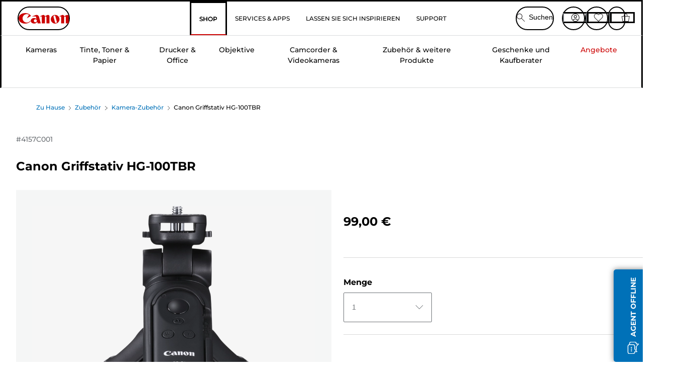

--- FILE ---
content_type: text/html; charset=utf-8
request_url: https://www.canon.de/store/canon-griffstativ-hg-100tbr/4157C001/
body_size: 144770
content:
<!doctype html><html lang="de-DE"><head><meta name="charset" content="utf-8"/><meta name="viewport" content="width=device-width, initial-scale=1.0, minimum-scale=1.0, maximum-scale=5.0"/><meta name="format-detection" content="telephone=no"/><link data-react-helmet="true" rel="apple-touch-icon" href="/mobify/bundle/4077/static/img/global/apple-touch-icon.png"/><link data-react-helmet="true" rel="manifest" href="/mobify/bundle/4077/static/manifest.json"/><link data-react-helmet="true" rel="preload" href="https://fonts.gstatic.com/s/montserrat/v26/JTUSjIg1_i6t8kCHKm459Wlhyw.woff2" as="font" type="font/woff2" crossorigin="anonymous"/><link data-react-helmet="true" rel="preload" href="https://fonts.gstatic.com/s/montserrat/v26/JTUQjIg1_i6t8kCHKm459WxRyS7m.woff2" as="font" type="font/woff2" crossorigin="anonymous"/><link data-react-helmet="true" rel="stylesheet" media="screen" type="text/css" href="/mobify/bundle/4077/global.css"/><link data-react-helmet="true" rel="dns-prefetch" href="https://d.la3-c2-ia2.salesforceliveagent.com"/><link data-react-helmet="true" rel="preconnect" href="https://storage.googleapis.com" crossorigin="true"/><link data-react-helmet="true" rel="preconnect" href="https://comeandsee.my.site.com" crossorigin="true"/><link data-react-helmet="true" rel="preconnect" href="https://comeandsee.my.salesforce-scrt.com" crossorigin="true"/><link data-react-helmet="true" rel="dns-prefetch" href="http://cdn.appdynamics.com/"/><link data-react-helmet="true" rel="dns-prefetch" href="https://api.bazaarvoice.com"/><link data-react-helmet="true" rel="dns-prefetch" href="https://apps.bazaarvoice.com"/><link data-react-helmet="true" rel="dns-prefetch" href="https://network-eu-a.bazaarvoice.com"/><link data-react-helmet="true" rel="dns-prefetch" href="https://c.evidon.com"/><link data-react-helmet="true" rel="dns-prefetch" href="https://l.evidon.com"/><link data-react-helmet="true" rel="dns-prefetch" href="https://unpkg.com"/><link data-react-helmet="true" rel="dns-prefetch" href="https://api.cquotient.com"/><link data-react-helmet="true" rel="dns-prefetch" href="https://i1.adis.ws/"/><link data-react-helmet="true" rel="dns-prefetch" href="//cloud.typography.com"/><link data-react-helmet="true" rel="dns-prefetch" href="https://display.ugc.bazaarvoice.com"/><link data-react-helmet="true" rel="dns-prefetch" href="https://network.bazaarvoice.com"/><link data-react-helmet="true" rel="dns-prefetch" href="https://visitor-service-eu-west-1.tealiumiq.com"/><link data-react-helmet="true" rel="dns-prefetch" href="https://apps.nexus.bazaarvoice.com"/><link data-react-helmet="true" rel="dns-prefetch" href="//www.google-analytics.com"/><link data-react-helmet="true" rel="canonical" href="https://www.canon.de/store/canon-griffstativ-hg-100tbr/4157C001/"/><meta data-react-helmet="true" charSet="UTF-8"/><meta data-react-helmet="true" property="f_appid" content="396972923733563"/><meta data-react-helmet="true" property="google-site-verification" content="CmDuIkPpS-cdFEsySBh5jN-xwY6-zWRRN5nZ5e5YwMI"/><meta data-react-helmet="true" property="p_domain" content="6ffb64a0539dac3ee19243f6bd002912"/><meta data-react-helmet="true" property="theme-color" content="#0176D3"/><meta data-react-helmet="true" property="apple-mobile-web-app-title" content="Canon Deutschland Shop"/><meta data-react-helmet="true" property="og:Title" content="Canon Griffstativ HG-100TBR"/><meta data-react-helmet="true" property="og:Description" content="Shop online for Canon Griffstativ HG-100TBR at Canon. Just one of many great deals in Kamera-Zubehör"/><meta data-react-helmet="true" property="og:Url" content="https://www.canon.de/store/canon-griffstativ-hg-100tbr/4157C001/"/><meta data-react-helmet="true" property="og:ImageUrl" content="https://i1.adis.ws/i/canon/4157C001_Tripod-Grip-HG-100TBR_13"/><meta data-react-helmet="true" property="og:Brand" content="Canon"/><meta data-react-helmet="true" property="og:Availability" content="outOfStock"/><meta data-react-helmet="true" name="twitter:Card" content="Summary_large_image"/><meta data-react-helmet="true" name="twitter:Title" content="Canon Griffstativ HG-100TBR"/><meta data-react-helmet="true" name="twitter:Description" content="Shop online for Canon Griffstativ HG-100TBR at Canon. Just one of many great deals in Kamera-Zubehör"/><meta data-react-helmet="true" name="twitter:Image" content="https://i1.adis.ws/i/canon/4157C001_Tripod-Grip-HG-100TBR_13"/><meta data-react-helmet="true" name="twitter:Site" content="Canon DE"/><meta data-react-helmet="true" name="twitter:Url" content="https://www.canon.de/store/canon-griffstativ-hg-100tbr/4157C001/"/><meta data-react-helmet="true" name="description" content="Kaufen Canon Griffstativ HG-100TBR bei Canon Deutschland Shop. Nur einer der vielen großartigen Deals unserer Stative. Kostenloser Versand auf alle Bestellungen über 30 €."/><meta data-react-helmet="true" name="keywords" content="Canon Griffstativ HG-100TBR, Canon Deutschland Shop"/><script data-react-helmet="true" src="/mobify/bundle/4077/static/head-active_data.js" id="headActiveData" async="" type="text/javascript"></script><script data-react-helmet="true" async="" src="//tags.tiqcdn.com/utag/canoneurope/de-main/prod/utag.sync.js"></script><script data-react-helmet="true" rel="preconnect" async="" src="https://apps.bazaarvoice.com/deployments/canon-europe/main_site/production/de_DE/bv.js"></script><script data-react-helmet="true" id="tealium-utag-script" async="" src="//tags.tiqcdn.com/utag/canoneurope/de-main/prod/utag.js"></script><script data-react-helmet="true" type="application/ld+json">{"@context":"https://schema.org/","@type":"Product","@id":"https://www.canon.de/store/canon-griffstativ-hg-100tbr/4157C001/","name":"Canon Griffstativ HG-100TBR","image":["https://i1.adis.ws/i/canon/4157C001_Tripod-Grip-HG-100TBR_13","https://i1.adis.ws/i/canon/4157C001_Tripod-Grip-HG-100TBR_10","https://i1.adis.ws/i/canon/4157C001_Tripod-Grip-HG-100TBR_11","https://i1.adis.ws/i/canon/4157C001_Tripod-Grip-HG-100TBR_12","https://i1.adis.ws/i/canon/4157C001_Tripod-Grip-HG-100TBR_14","https://i1.adis.ws/i/canon/4157C001_Tripod-Grip-HG-100TBR_15","https://i1.adis.ws/i/canon/4157C001_Tripod-Grip-HG-100TBR_07","https://i1.adis.ws/i/canon/4157C001_Tripod-Grip-HG-100TBR_08","https://i1.adis.ws/i/canon/4157C001_Tripod-Grip-HG-100TBR_09"],"description":"Das Griffstativ HG-100TBR ist klein, leicht und extrem vielseitig und bietet zudem eine kabellose Fernbedienung","sku":"4157C001","brand":{"@type":"Brand","name":"Canon"},"offers":{"@type":"Offer","url":"https://www.canon.de/store/canon-griffstativ-hg-100tbr/4157C001/","priceCurrency":"EUR","price":99,"availability":"https://schema.org/OutOfStock"}}</script><title data-react-helmet="true">Kaufen Canon Griffstativ HG-100TBR — Canon Deutschland Shop</title>
<script>(window.BOOMR_mq=window.BOOMR_mq||[]).push(["addVar",{"rua.upush":"false","rua.cpush":"false","rua.upre":"false","rua.cpre":"false","rua.uprl":"false","rua.cprl":"false","rua.cprf":"false","rua.trans":"","rua.cook":"false","rua.ims":"false","rua.ufprl":"false","rua.cfprl":"false","rua.isuxp":"false","rua.texp":"norulematch","rua.ceh":"false","rua.ueh":"false","rua.ieh.st":"0"}]);</script>
                              <script>!function(e){var n="https://s.go-mpulse.net/boomerang/";if("False"=="True")e.BOOMR_config=e.BOOMR_config||{},e.BOOMR_config.PageParams=e.BOOMR_config.PageParams||{},e.BOOMR_config.PageParams.pci=!0,n="https://s2.go-mpulse.net/boomerang/";if(window.BOOMR_API_key="7HTJR-MGHGC-LCPRS-Y5XWD-2C9P7",function(){function e(){if(!o){var e=document.createElement("script");e.id="boomr-scr-as",e.src=window.BOOMR.url,e.async=!0,i.parentNode.appendChild(e),o=!0}}function t(e){o=!0;var n,t,a,r,d=document,O=window;if(window.BOOMR.snippetMethod=e?"if":"i",t=function(e,n){var t=d.createElement("script");t.id=n||"boomr-if-as",t.src=window.BOOMR.url,BOOMR_lstart=(new Date).getTime(),e=e||d.body,e.appendChild(t)},!window.addEventListener&&window.attachEvent&&navigator.userAgent.match(/MSIE [67]\./))return window.BOOMR.snippetMethod="s",void t(i.parentNode,"boomr-async");a=document.createElement("IFRAME"),a.src="about:blank",a.title="",a.role="presentation",a.loading="eager",r=(a.frameElement||a).style,r.width=0,r.height=0,r.border=0,r.display="none",i.parentNode.appendChild(a);try{O=a.contentWindow,d=O.document.open()}catch(_){n=document.domain,a.src="javascript:var d=document.open();d.domain='"+n+"';void(0);",O=a.contentWindow,d=O.document.open()}if(n)d._boomrl=function(){this.domain=n,t()},d.write("<bo"+"dy onload='document._boomrl();'>");else if(O._boomrl=function(){t()},O.addEventListener)O.addEventListener("load",O._boomrl,!1);else if(O.attachEvent)O.attachEvent("onload",O._boomrl);d.close()}function a(e){window.BOOMR_onload=e&&e.timeStamp||(new Date).getTime()}if(!window.BOOMR||!window.BOOMR.version&&!window.BOOMR.snippetExecuted){window.BOOMR=window.BOOMR||{},window.BOOMR.snippetStart=(new Date).getTime(),window.BOOMR.snippetExecuted=!0,window.BOOMR.snippetVersion=12,window.BOOMR.url=n+"7HTJR-MGHGC-LCPRS-Y5XWD-2C9P7";var i=document.currentScript||document.getElementsByTagName("script")[0],o=!1,r=document.createElement("link");if(r.relList&&"function"==typeof r.relList.supports&&r.relList.supports("preload")&&"as"in r)window.BOOMR.snippetMethod="p",r.href=window.BOOMR.url,r.rel="preload",r.as="script",r.addEventListener("load",e),r.addEventListener("error",function(){t(!0)}),setTimeout(function(){if(!o)t(!0)},3e3),BOOMR_lstart=(new Date).getTime(),i.parentNode.appendChild(r);else t(!1);if(window.addEventListener)window.addEventListener("load",a,!1);else if(window.attachEvent)window.attachEvent("onload",a)}}(),"".length>0)if(e&&"performance"in e&&e.performance&&"function"==typeof e.performance.setResourceTimingBufferSize)e.performance.setResourceTimingBufferSize();!function(){if(BOOMR=e.BOOMR||{},BOOMR.plugins=BOOMR.plugins||{},!BOOMR.plugins.AK){var n=""=="true"?1:0,t="",a="clojixixfuxck2lrmcaa-f-5d0bf817d-clientnsv4-s.akamaihd.net",i="false"=="true"?2:1,o={"ak.v":"39","ak.cp":"191891","ak.ai":parseInt("177521",10),"ak.ol":"0","ak.cr":8,"ak.ipv":4,"ak.proto":"h2","ak.rid":"833838","ak.r":47342,"ak.a2":n,"ak.m":"a","ak.n":"essl","ak.bpcip":"18.220.148.0","ak.cport":42162,"ak.gh":"23.215.31.37","ak.quicv":"","ak.tlsv":"tls1.3","ak.0rtt":"","ak.0rtt.ed":"","ak.csrc":"-","ak.acc":"","ak.t":"1769037952","ak.ak":"hOBiQwZUYzCg5VSAfCLimQ==b1tnEIrm+TW7TU6BbG1ZUQamZBVQp9olMd+LTxoB6GJLa105s7YoD6vjHT+laDx+D1Yx/U5770Lz0TRjDPwnqmdUsZhX9CdsOm8YNJ115W+wT9NqhGgFYczFDcl3Izwp1SccROh351bjMVNUD9HWx9VaEfmJuSgI1k9FIpKojbN3pWZFmBki5+/Kz0qxVY/[base64]","ak.pv":"589","ak.dpoabenc":"","ak.tf":i};if(""!==t)o["ak.ruds"]=t;var r={i:!1,av:function(n){var t="http.initiator";if(n&&(!n[t]||"spa_hard"===n[t]))o["ak.feo"]=void 0!==e.aFeoApplied?1:0,BOOMR.addVar(o)},rv:function(){var e=["ak.bpcip","ak.cport","ak.cr","ak.csrc","ak.gh","ak.ipv","ak.m","ak.n","ak.ol","ak.proto","ak.quicv","ak.tlsv","ak.0rtt","ak.0rtt.ed","ak.r","ak.acc","ak.t","ak.tf"];BOOMR.removeVar(e)}};BOOMR.plugins.AK={akVars:o,akDNSPreFetchDomain:a,init:function(){if(!r.i){var e=BOOMR.subscribe;e("before_beacon",r.av,null,null),e("onbeacon",r.rv,null,null),r.i=!0}return this},is_complete:function(){return!0}}}}()}(window);</script></head><body><div><svg xmlns="http://www.w3.org/2000/svg" xmlns:xlink="http://www.w3.org/1999/xlink" style="position: absolute; width: 0; height: 0" aria-hidden="true" id="__SVG_SPRITE_NODE__"><symbol viewBox="0 0 24 24" fill="none" xmlns="http://www.w3.org/2000/svg" id="chevron-right">
<path d="M15.7799 11.2799C15.9206 11.4204 15.9997 11.611 15.9999 11.8099V12.1899C15.9976 12.3883 15.9188 12.5781 15.7799 12.7199L10.6399 17.8499C10.546 17.9445 10.4182 17.9978 10.2849 17.9978C10.1516 17.9978 10.0238 17.9445 9.92992 17.8499L9.21992 17.1399C9.12586 17.0477 9.07285 16.9215 9.07285 16.7899C9.07285 16.6582 9.12586 16.532 9.21992 16.4399L13.6699 11.9999L9.21992 7.55985C9.12526 7.46597 9.07202 7.33817 9.07202 7.20485C9.07202 7.07153 9.12526 6.94374 9.21992 6.84985L9.92992 6.14985C10.0238 6.0552 10.1516 6.00195 10.2849 6.00195C10.4182 6.00195 10.546 6.0552 10.6399 6.14985L15.7799 11.2799Z" fill="currentColor" />
</symbol><symbol xmlns="http://www.w3.org/2000/svg" viewBox="0 0 31.999 32" id="basket">
  <g id="basket_Icons" transform="translate(0)">
    <path id="basket_icon-basket-5" d="M31.77,10.37A1,1,0,0,0,31,10H23.03V7a7,7,0,1,0-14,0v3H1a.971.971,0,0,0-.77.37,1,1,0,0,0-.21.83l4,20A.988.988,0,0,0,5,32H27.01a1,1,0,0,0,.98-.8l3.99-20a1,1,0,0,0-.21-.83ZM11.03,7a5,5,0,1,1,10,0v3h-10ZM26.19,30H5.82L2.22,12H29.78L26.19,30Z" fill="#231f20" />
  </g>
</symbol><symbol xmlns="http://www.w3.org/2000/svg" viewBox="0 0 24 24.001" id="buttonmedium">
  <g id="buttonmedium_icon-basket-line_" data-name="icon-basket-line " transform="translate(0)">
    <path id="buttonmedium_icon-basket-line_2" data-name="icon-basket-line " d="M23.828,7.778a.752.752,0,0,0-.578-.278H17.273V5.25a5.25,5.25,0,1,0-10.5,0V7.5H.75a.728.728,0,0,0-.578.278A.749.749,0,0,0,.015,8.4l3,15a.741.741,0,0,0,.735.6H20.258a.748.748,0,0,0,.735-.6l2.993-15a.749.749,0,0,0-.158-.623ZM8.273,5.25a3.75,3.75,0,0,1,7.5,0V7.5h-7.5V5.25ZM19.643,22.5H4.365L1.665,9H22.336L19.643,22.5Z" transform="translate(0)" fill="#FFFFFF" />
  </g>
</symbol><symbol xmlns="http://www.w3.org/2000/svg" viewBox="0 0 24 17.117" id="pdpEmailIcon">
  <path id="pdpEmailIcon_icon-email-line_" data-name="icon-email-line " d="M22.92,0H1.072A1.072,1.072,0,0,0,0,1.072V16.045a1.072,1.072,0,0,0,1.072,1.072H22.928A1.072,1.072,0,0,0,24,16.045V1.072A1.072,1.072,0,0,0,22.928,0ZM1.5,2.617,7.43,8.487,1.5,14.41ZM14.425,7.888h0c-.69.675-1.252,1.215-1.56,1.492a1.94,1.94,0,0,1-2.422-.015L2.5,1.5H20.836C19.187,3.157,16.3,6.043,14.418,7.888ZM8.495,9.545l.93.922a.41.41,0,0,0,.075.06,3.979,3.979,0,0,0,2.287.78,3.056,3.056,0,0,0,2.084-.817c.24-.217.622-.585,1.087-1.035l6.358,6.163H2.422L8.495,9.552ZM16.037,8.4c2.152-2.122,5.128-5.106,6.455-6.44V14.658Z" fill="#FFFFFF" />
</symbol><symbol xmlns="http://www.w3.org/2000/svg" viewBox="0 0 12.001 12" id="Badgelabel">
  <g id="Badgelabel_Group_18620" data-name="Group 18620" transform="translate(-8)">
    <g id="Badgelabel_Group_18618" data-name="Group 18618" transform="translate(0.223)">
      <path id="Badgelabel_Path_10824" data-name="Path 10824" d="M101.885,276.144,94.846,269.1l0-4.957,4.962,0,7.039,7.039Zm-6.3-7.345,6.3,6.3,3.917-3.917-6.3-6.3-3.918,0Z" transform="translate(-87.067 -264.144)" fill="#fff" />
      <g id="Badgelabel_Group_14587" data-name="Group 14587" transform="translate(9.177 1.399)">
        <g id="Badgelabel_Group_18172" data-name="Group 18172" transform="translate(0)">
          <path id="Badgelabel_Path_10825" data-name="Path 10825" d="M107.631,278.125a1.205,1.205,0,1,1,.853-.353,1.2,1.2,0,0,1-.853.353m0-1.673a.468.468,0,1,0,.331.137.466.466,0,0,0-.331-.137" transform="translate(-106.425 -275.714)" fill="#fff" />
        </g>
      </g>
    </g>
  </g>
</symbol><symbol xmlns="http://www.w3.org/2000/svg" viewBox="0 0 31.98 17.005" id="upward-arrow">
  <path id="upward-arrow_icon-up-line_" data-name="icon-up-line " d="M31,17a1.024,1.024,0,0,1-.71-.29L16,2.41,1.71,16.71a1,1,0,0,1-1.41,0A.982.982,0,0,1,.01,16a1.024,1.024,0,0,1,.29-.71L15.29.29a1,1,0,0,1,1.41,0l15,15a.982.982,0,0,1,.29.71,1.024,1.024,0,0,1-.29.71.966.966,0,0,1-.71.29Z" transform="translate(-0.01 0.002)" fill="#231f20" />
</symbol><symbol xmlns="http://www.w3.org/2000/svg" viewBox="0 0 31.99 17.003" id="downward-arrow">
  <path id="downward-arrow_icon-down-line_" data-name="icon-down-line " d="M16,17a1.024,1.024,0,0,1-.71-.29l-15-15A.982.982,0,0,1,0,1,1.024,1.024,0,0,1,.29.29a1.008,1.008,0,0,1,1.42,0L16,14.58,30.29.29a1,1,0,0,1,1.41,0,.982.982,0,0,1,.29.71,1.024,1.024,0,0,1-.29.71l-15,15a.982.982,0,0,1-.71.29Z" transform="translate(0 0.002)" fill="#231f20" />
</symbol><symbol xmlns="http://www.w3.org/2000/svg" viewBox="0 0 25 17" id="free-delivery">
  <path id="free-delivery_free-delivery-icon" d="M70.683,174.594l0-4.964-3.78-6.072H62.64v-2.9H46.687v13.932H49.93l.009.055a2.335,2.335,0,0,0,4.625,0l.009-.055H63.6l.009.055a2.335,2.335,0,0,0,4.625,0l.009-.055Zm-6.434-.347a1.673,1.673,0,1,1,1.673,1.721,1.7,1.7,0,0,1-1.673-1.721m0-5.311v-3.029h3.325l1.893,3.029Zm5.758,4v.959H68.243l-.009-.056a2.335,2.335,0,0,0-4.625,0l-.009.055h-.959v-9.647h3.9l.6.959H63.574v4.418H69.9l.094.152.01,2.462H68.8v.7Zm-19.428,1.307a1.673,1.673,0,1,1,1.673,1.721,1.7,1.7,0,0,1-1.673-1.721m11.387-.348H54.573l-.009-.056a2.335,2.335,0,0,0-4.625,0l-.009.055H47.362V161.357h14.6Z" transform="translate(-46.187 -160.162)" fill="#417505" stroke="rgba(0,0,0,0)" stroke-width="1" />
</symbol><symbol xmlns="http://www.w3.org/2000/svg" viewBox="0 0 17.414 17.414" id="close">
  <g id="close_Menu" transform="translate(-3.241 -1.308)">
    <path id="close_Line_Copy_3" data-name="Line Copy 3" d="M0,0H22.627" transform="translate(3.948 2.015) rotate(45)" fill="none" stroke="#000" stroke-linecap="square" stroke-width="1" />
    <path id="close_Line_Copy_3-2" data-name="Line Copy 3" d="M0,0H22.627" transform="translate(3.948 18.015) rotate(-45)" fill="none" stroke="#000" stroke-linecap="square" stroke-width="1" />
  </g>
</symbol><symbol xmlns="http://www.w3.org/2000/svg" viewBox="0 0 32 32" id="arrow">
  <path id="arrow_Path_15929" data-name="Path 15929" d="M12.69,7.26a.982.982,0,0,0-.71-.29,1.024,1.024,0,0,0-.71.29,1,1,0,0,0,0,1.41l7.32,7.32-7.32,7.32a1,1,0,0,0,0,1.41.982.982,0,0,0,.71.29,1.024,1.024,0,0,0,.71-.29l8.03-8.03a.982.982,0,0,0,.29-.71,1.024,1.024,0,0,0-.29-.71Z" fill="#0071B8" />
  <path id="arrow_Path_15930" data-name="Path 15930" d="M16,0A16,16,0,1,0,32,16,16.021,16.021,0,0,0,16,0Zm0,30A14,14,0,1,1,30,16,14.015,14.015,0,0,1,16,30Z" fill="#0071B8" />
</symbol><symbol xmlns="http://www.w3.org/2000/svg" viewBox="0 0 44 72" id="nextarrow">
  <rect id="nextarrow_Rectangle_251" data-name="Rectangle 251" width="12" height="24" fill="#fff" opacity="0.996" />
  <path id="nextarrow_Path_383" data-name="Path 383" d="M-10969.429-19979.027l12,12-12,12" transform="translate(10985.429 20003.027)" fill="none" stroke="#c00" stroke-linecap="round" stroke-linejoin="round" stroke-width="2" />
</symbol><symbol xmlns="http://www.w3.org/2000/svg" viewBox="0 0 44 72" id="prevarrow">
  <g id="prevarrow_Group_18572" data-name="Group 18572" opacity="0.996">
    <rect id="prevarrow_Rectangle_251" data-name="Rectangle 251" width="12" height="24" fill="#fff" />
    <path id="prevarrow_Path_383" data-name="Path 383" d="M-10957.429-19979.027l-12,12,12,12" transform="translate(10985.429 20003.027)" fill="none" stroke="#c00" stroke-linecap="round" stroke-linejoin="round" stroke-width="2" />
  </g>
</symbol><symbol xmlns="http://www.w3.org/2000/svg" viewBox="0 0 4.251 8" id="breadcrumbforwardarrow">
  <g id="breadcrumbforwardarrow_icon-right-line_" data-name="icon-right-line " transform="translate(0.002)">
    <path id="breadcrumbforwardarrow_icon-right-line_2" data-name="icon-right-line " d="M4.248,4a.256.256,0,0,1-.073.177L.426,7.927A.245.245,0,0,1,.248,8a.256.256,0,0,1-.178-.073.249.249,0,0,1,0-.352L3.643,4,.071.428a.252.252,0,0,1,0-.355A.245.245,0,0,1,.248,0,.256.256,0,0,1,.426.073l3.75,3.75A.246.246,0,0,1,4.248,4Z" transform="translate(0)" fill="#090909" />
  </g>
</symbol><symbol xmlns="http://www.w3.org/2000/svg" viewBox="0 0 4.251 8" id="breadcrumbbackwardarrow">
  <g id="breadcrumbbackwardarrow_icon-right-line_" data-name="icon-right-line " transform="translate(0.002)">
    <path id="breadcrumbbackwardarrow_icon-right-line_2" data-name="icon-right-line " d="M4.248,4a.256.256,0,0,1-.073.177L.426,7.927A.245.245,0,0,1,.248,8a.256.256,0,0,1-.178-.073.249.249,0,0,1,0-.352L3.643,4,.071.428a.252.252,0,0,1,0-.355A.245.245,0,0,1,.248,0,.256.256,0,0,1,.426.073l3.75,3.75A.246.246,0,0,1,4.248,4Z" transform="translate(0)" fill="#0071B8" />
  </g>
</symbol><symbol xmlns="http://www.w3.org/2000/svg" viewBox="0 0 32 32" id="closeiconview">
  <defs>
    <style>
      #closeiconview .cls-1 {
        fill: #231f20;
        stroke-width: 0px;
      }
    </style>
  </defs>
  <g id="closeiconview_Icons">
    <g>
      <path class="cls-1" d="m17.41,16l7.14-7.14c.39-.39.39-1.02,0-1.41s-1.02-.39-1.41,0l-7.14,7.14-7.14-7.14c-.39-.39-1.02-.39-1.41,0s-.39,1.02,0,1.41l7.14,7.14-7.14,7.14c-.39.39-.39,1.02,0,1.41.2.2.45.29.71.29s.51-.1.71-.29l7.14-7.14,7.14,7.14c.2.2.45.29.71.29s.51-.1.71-.29c.39-.39.39-1.02,0-1.41l-7.14-7.14Z" />
      <path class="cls-1" d="m16,32C7.18,32,0,24.82,0,16S7.18,0,16,0s16,7.18,16,16-7.18,16-16,16Zm0-30c-7.72,0-14,6.28-14,14s6.28,14,14,14,14-6.28,14-14S23.72,2,16,2Z" />
    </g>
  </g>
</symbol><symbol xmlns="http://www.w3.org/2000/svg" viewBox="0 0 32.005 31.993" id="icon-close-blue">
  <path id="icon-close-blue_icon-close-line_" data-name="icon-close-line " d="M17.41,16,31.71,1.71A1,1,0,0,0,30.3.3L16.01,14.59,1.71.29A1,1,0,0,0,.29,1.71L14.58,16,.29,30.29a1,1,0,0,0,0,1.41.982.982,0,0,0,.71.29,1.024,1.024,0,0,0,.71-.29L16,17.41,30.29,31.7a.982.982,0,0,0,.71.29,1.024,1.024,0,0,0,.71-.29,1,1,0,0,0,0-1.41L17.42,16Z" transform="translate(0.003 0.002)" fill="#0071B8" />
</symbol><symbol xmlns="http://www.w3.org/2000/svg" viewBox="0 0 31.993 28.007" id="icon-heart-blue">
  <path id="icon-heart-blue_icon-heart-line_" data-name="icon-heart-line " d="M16,28a1,1,0,0,1-.71-.3L2.26,14.53A8.982,8.982,0,0,1,.02,8.05a8.828,8.828,0,0,1,2.2-5.17A9.714,9.714,0,0,1,8.61,0,9.784,9.784,0,0,1,16,3.21,9.765,9.765,0,0,1,23.39,0a9.658,9.658,0,0,1,6.35,2.83l.04.04a8.835,8.835,0,0,1,2.19,5.18,8.934,8.934,0,0,1-2.19,6.43L16.71,27.7A1,1,0,0,1,16,28ZM8.94,1.99H8.69A7.673,7.673,0,0,0,3.68,4.23,6.857,6.857,0,0,0,2.02,8.18a7.065,7.065,0,0,0,1.7,4.98L16,25.57,28.32,13.11a6.992,6.992,0,0,0,1.66-4.93A6.857,6.857,0,0,0,28.3,4.2a7.647,7.647,0,0,0-4.99-2.22c-3.98-.16-6.39,3.19-6.5,3.34a1.014,1.014,0,0,1-.82.42h0a1.028,1.028,0,0,1-.82-.42A8.3,8.3,0,0,0,8.93,1.98Z" transform="translate(0.001 0.007)" fill="#0071B8" />
</symbol><symbol xmlns="http://www.w3.org/2000/svg" viewBox="0 0 17 32" id="rightarrowview">
  <defs>
    <style>
      #rightarrowview .cls-1 {
        fill: #231f20;
        stroke-width: 0px;
      }
    </style>
  </defs>
  <g id="rightarrowview_Icons">
    <path class="cls-1" d="m17,16c0,.26-.1.51-.29.71L1.71,31.71c-.2.2-.45.29-.71.29s-.51-.1-.71-.29c-.39-.39-.39-1.02,0-1.41l14.29-14.29L.29,1.71C-.1,1.32-.1.68.29.29c.2-.2.45-.29.71-.29s.51.1.71.29l15,15c.2.2.29.45.29.71Z" />
  </g>
</symbol><symbol xmlns="http://www.w3.org/2000/svg" viewBox="0 0 31.99 17.003" id="downwardArrowQuantity">
  <path id="downwardArrowQuantity_icon-down-line_" data-name="icon-down-line " d="M16,17a1.024,1.024,0,0,1-.71-.29l-15-15A.982.982,0,0,1,0,1,1.024,1.024,0,0,1,.29.29a1.008,1.008,0,0,1,1.42,0L16,14.58,30.29.29a1,1,0,0,1,1.41,0,.982.982,0,0,1,.29.71,1.024,1.024,0,0,1-.29.71l-15,15a.982.982,0,0,1-.71.29Z" transform="translate(0 0.002)" fill="#6E7276" />
</symbol><symbol xmlns="http://www.w3.org/2000/svg" viewBox="0 0 32.001 24.042" id="icon-tick-line">
  <path id="icon-tick-line_icon-tick-line_" data-name="icon-tick-line " d="M10.52,24.04a1.052,1.052,0,0,1-.71-.29L.29,14.23A1,1,0,0,1,1.7,12.82l8.78,8.78L30.27.32A.988.988,0,0,1,31.68.27a1,1,0,0,1,.05,1.41L11.25,23.72a1,1,0,0,1-.71.32h-.02Z" transform="translate(0.002 0.002)" fill="#ffffff" />
</symbol></svg></div><div class="react-target"><style data-emotion="css-global 73ik0r">@font-face{font-family:'Montserrat';font-style:italic;font-weight:500;src:url(https://fonts.gstatic.com/s/montserrat/v26/JTUQjIg1_i6t8kCHKm459WxRxy7mw9c.woff2) format('woff2');unicode-range:U+0100-02AF,U+0304,U+0308,U+0329,U+1E00-1E9F,U+1EF2-1EFF,U+2020,U+20A0-20AB,U+20AD-20CF,U+2113,U+2C60-2C7F,U+A720-A7FF;font-display:swap;}@font-face{font-family:'Montserrat';font-style:italic;font-weight:500;src:url(https://fonts.gstatic.com/s/montserrat/v26/JTUQjIg1_i6t8kCHKm459WxRyS7m.woff2) format('woff2');unicode-range:U+0000-00FF,U+0131,U+0152-0153,U+02BB-02BC,U+02C6,U+02DA,U+02DC,U+0304,U+0308,U+0329,U+2000-206F,U+2074,U+20AC,U+2122,U+2191,U+2193,U+2212,U+2215,U+FEFF,U+FFFD;font-display:swap;}@font-face{font-family:'Montserrat';font-style:italic;font-weight:700;src:url(https://fonts.gstatic.com/s/montserrat/v26/JTUQjIg1_i6t8kCHKm459WxRxy7mw9c.woff2) format('woff2');unicode-range:U+0100-02AF,U+0304,U+0308,U+0329,U+1E00-1E9F,U+1EF2-1EFF,U+2020,U+20A0-20AB,U+20AD-20CF,U+2113,U+2C60-2C7F,U+A720-A7FF;font-display:swap;}@font-face{font-family:'Montserrat';font-style:italic;font-weight:700;src:url(https://fonts.gstatic.com/s/montserrat/v26/JTUQjIg1_i6t8kCHKm459WxRyS7m.woff2) format('woff2');unicode-range:U+0000-00FF,U+0131,U+0152-0153,U+02BB-02BC,U+02C6,U+02DA,U+02DC,U+0304,U+0308,U+0329,U+2000-206F,U+2074,U+20AC,U+2122,U+2191,U+2193,U+2212,U+2215,U+FEFF,U+FFFD;font-display:swap;}@font-face{font-family:'Montserrat';font-style:normal;font-weight:500;src:url(https://fonts.gstatic.com/s/montserrat/v26/JTUSjIg1_i6t8kCHKm459Wdhyzbi.woff2) format('woff2');unicode-range:U+0100-02AF,U+0304,U+0308,U+0329,U+1E00-1E9F,U+1EF2-1EFF,U+2020,U+20A0-20AB,U+20AD-20CF,U+2113,U+2C60-2C7F,U+A720-A7FF;font-display:swap;}@font-face{font-family:'Montserrat';font-style:normal;font-weight:500;src:url(https://fonts.gstatic.com/s/montserrat/v26/JTUSjIg1_i6t8kCHKm459Wlhyw.woff2) format('woff2');unicode-range:U+0000-00FF,U+0131,U+0152-0153,U+02BB-02BC,U+02C6,U+02DA,U+02DC,U+0304,U+0308,U+0329,U+2000-206F,U+2074,U+20AC,U+2122,U+2191,U+2193,U+2212,U+2215,U+FEFF,U+FFFD;font-display:swap;}@font-face{font-family:'Montserrat';font-style:normal;font-weight:700;src:url(https://fonts.gstatic.com/s/montserrat/v26/JTUSjIg1_i6t8kCHKm459Wdhyzbi.woff2) format('woff2');unicode-range:U+0100-02AF,U+0304,U+0308,U+0329,U+1E00-1E9F,U+1EF2-1EFF,U+2020,U+20A0-20AB,U+20AD-20CF,U+2113,U+2C60-2C7F,U+A720-A7FF;font-display:swap;}@font-face{font-family:'Montserrat';font-style:normal;font-weight:700;src:url(https://fonts.gstatic.com/s/montserrat/v26/JTUSjIg1_i6t8kCHKm459Wlhyw.woff2) format('woff2');unicode-range:U+0000-00FF,U+0131,U+0152-0153,U+02BB-02BC,U+02C6,U+02DA,U+02DC,U+0304,U+0308,U+0329,U+2000-206F,U+2074,U+20AC,U+2122,U+2191,U+2193,U+2212,U+2215,U+FEFF,U+FFFD;font-display:swap;}@font-face{font-family:'Tungsten A';src:url([data-uri]);font-weight:600;font-style:normal;font-display:swap;}@font-face{font-family:'Tungsten B';src:url([data-uri]);font-weight:600;font-style:normal;font-display:swap;}</style><style data-emotion="css-global 16iumv8">:host,:root,[data-theme]{--chakra-ring-inset:var(--chakra-empty,/*!*/ /*!*/);--chakra-ring-offset-width:0px;--chakra-ring-offset-color:#fff;--chakra-ring-color:rgba(66, 153, 225, 0.6);--chakra-ring-offset-shadow:0 0 #0000;--chakra-ring-shadow:0 0 #0000;--chakra-space-x-reverse:0;--chakra-space-y-reverse:0;--chakra-colors-transparent:transparent;--chakra-colors-current:currentColor;--chakra-colors-black:#000000;--chakra-colors-white:#ffffff;--chakra-colors-whiteAlpha-50:rgba(255, 255, 255, 0.04);--chakra-colors-whiteAlpha-100:rgba(255, 255, 255, 0.06);--chakra-colors-whiteAlpha-200:rgba(255, 255, 255, 0.08);--chakra-colors-whiteAlpha-300:rgba(255, 255, 255, 0.16);--chakra-colors-whiteAlpha-400:rgba(255, 255, 255, 0.24);--chakra-colors-whiteAlpha-500:rgba(255, 255, 255, 0.36);--chakra-colors-whiteAlpha-600:rgba(255, 255, 255, 0.48);--chakra-colors-whiteAlpha-700:rgba(255, 255, 255, 0.64);--chakra-colors-whiteAlpha-800:rgba(255, 255, 255, 0.80);--chakra-colors-whiteAlpha-900:rgba(255, 255, 255, 0.92);--chakra-colors-blackAlpha-50:rgba(0, 0, 0, 0.04);--chakra-colors-blackAlpha-100:rgba(0, 0, 0, 0.06);--chakra-colors-blackAlpha-200:rgba(0, 0, 0, 0.08);--chakra-colors-blackAlpha-300:rgba(0, 0, 0, 0.16);--chakra-colors-blackAlpha-400:rgba(0, 0, 0, 0.24);--chakra-colors-blackAlpha-500:rgba(0, 0, 0, 0.36);--chakra-colors-blackAlpha-600:rgba(0, 0, 0, 0.48);--chakra-colors-blackAlpha-700:rgba(0, 0, 0, 0.64);--chakra-colors-blackAlpha-800:rgba(0, 0, 0, 0.80);--chakra-colors-blackAlpha-900:rgba(0, 0, 0, 0.92);--chakra-colors-gray-50:#F3F3F3;--chakra-colors-gray-100:#E5E5E5;--chakra-colors-gray-200:#C9C9C9;--chakra-colors-gray-300:#AEAEAE;--chakra-colors-gray-400:#A0A0A0;--chakra-colors-gray-500:#939393;--chakra-colors-gray-600:#747474;--chakra-colors-gray-700:#5C5C5C;--chakra-colors-gray-800:#444444;--chakra-colors-gray-900:#181818;--chakra-colors-red-50:#FEF1EE;--chakra-colors-red-100:#FEDED8;--chakra-colors-red-200:#FEB8AB;--chakra-colors-red-300:#FE8F7D;--chakra-colors-red-400:#FE7765;--chakra-colors-red-500:#FE5C4C;--chakra-colors-red-600:#EA001E;--chakra-colors-red-700:#BA0517;--chakra-colors-red-800:#8E030F;--chakra-colors-red-900:#640103;--chakra-colors-orange-50:#FEF1ED;--chakra-colors-orange-100:#FFDED5;--chakra-colors-orange-200:#FEB9A5;--chakra-colors-orange-300:#FF906E;--chakra-colors-orange-400:#FF784F;--chakra-colors-orange-500:#FF5D2D;--chakra-colors-orange-600:#D83A00;--chakra-colors-orange-700:#AA3001;--chakra-colors-orange-800:#7E2600;--chakra-colors-orange-900:#541D01;--chakra-colors-yellow-50:#FBF3E0;--chakra-colors-yellow-100:#F9E3B6;--chakra-colors-yellow-200:#FCC003;--chakra-colors-yellow-300:#E4A201;--chakra-colors-yellow-400:#D79304;--chakra-colors-yellow-500:#CA8501;--chakra-colors-yellow-600:#A86403;--chakra-colors-yellow-700:#8C4B02;--chakra-colors-yellow-800:#6F3400;--chakra-colors-yellow-900:#4F2100;--chakra-colors-green-50:#EBF7E6;--chakra-colors-green-100:#CDEFC4;--chakra-colors-green-200:#91DB8B;--chakra-colors-green-300:#45C65A;--chakra-colors-green-400:#41B658;--chakra-colors-green-500:#3BA755;--chakra-colors-green-600:#2E844A;--chakra-colors-green-700:#22683E;--chakra-colors-green-800:#194E31;--chakra-colors-green-900:#0E3522;--chakra-colors-teal-50:#DEF9F3;--chakra-colors-teal-100:#ACF3E4;--chakra-colors-teal-200:#04E1CB;--chakra-colors-teal-300:#01C3B3;--chakra-colors-teal-400:#03B4A7;--chakra-colors-teal-500:#06A59A;--chakra-colors-teal-600:#0B827C;--chakra-colors-teal-700:#056764;--chakra-colors-teal-800:#024D4C;--chakra-colors-teal-900:#023434;--chakra-colors-blue-50:#EEF4FF;--chakra-colors-blue-100:#D8E6FE;--chakra-colors-blue-200:#AACBFF;--chakra-colors-blue-300:#78B0FD;--chakra-colors-blue-400:#57A3FD;--chakra-colors-blue-500:#1B96FF;--chakra-colors-blue-600:#0176D3;--chakra-colors-blue-700:#0B5CAB;--chakra-colors-blue-800:#014486;--chakra-colors-blue-900:#032D60;--chakra-colors-cyan-50:#EAF5FE%;--chakra-colors-cyan-100:#CFE9FE;--chakra-colors-cyan-200:#90D0FE;--chakra-colors-cyan-300:#1AB9FF;--chakra-colors-cyan-400:#08ABED;--chakra-colors-cyan-500:#0D9DDA;--chakra-colors-cyan-600:#107CAD;--chakra-colors-cyan-700:#05628A;--chakra-colors-cyan-800:#084968;--chakra-colors-cyan-900:#023248;--chakra-colors-purple-50:#F6F2FB;--chakra-colors-purple-100:#ECE1F9;--chakra-colors-purple-200:#D78FF5;--chakra-colors-purple-300:#C29EF1;--chakra-colors-purple-400:#B78DEF;--chakra-colors-purple-500:#AD7BEE;--chakra-colors-purple-600:#9050E9;--chakra-colors-purple-700:#7526E3;--chakra-colors-purple-800:#5A1BA9;--chakra-colors-purple-900:#401075;--chakra-colors-pink-50:#F9F0FF;--chakra-colors-pink-100:#F2DEFE;--chakra-colors-pink-200:#E5B9FE;--chakra-colors-pink-300:#D892FE;--chakra-colors-pink-400:#D17DFE;--chakra-colors-pink-500:#CB65FF;--chakra-colors-pink-600:#BA01FF;--chakra-colors-pink-700:#9602C7;--chakra-colors-pink-800:#730394;--chakra-colors-pink-900:#520066;--chakra-colors-linkedin-50:#E8F4F9;--chakra-colors-linkedin-100:#CFEDFB;--chakra-colors-linkedin-200:#9BDAF3;--chakra-colors-linkedin-300:#68C7EC;--chakra-colors-linkedin-400:#34B3E4;--chakra-colors-linkedin-500:#00A0DC;--chakra-colors-linkedin-600:#008CC9;--chakra-colors-linkedin-700:#0077B5;--chakra-colors-linkedin-800:#005E93;--chakra-colors-linkedin-900:#004471;--chakra-colors-facebook-50:#E8F4F9;--chakra-colors-facebook-100:#D9DEE9;--chakra-colors-facebook-200:#B7C2DA;--chakra-colors-facebook-300:#6482C0;--chakra-colors-facebook-400:#4267B2;--chakra-colors-facebook-500:#385898;--chakra-colors-facebook-600:#314E89;--chakra-colors-facebook-700:#29487D;--chakra-colors-facebook-800:#223B67;--chakra-colors-facebook-900:#1E355B;--chakra-colors-messenger-50:#D0E6FF;--chakra-colors-messenger-100:#B9DAFF;--chakra-colors-messenger-200:#A2CDFF;--chakra-colors-messenger-300:#7AB8FF;--chakra-colors-messenger-400:#2E90FF;--chakra-colors-messenger-500:#0078FF;--chakra-colors-messenger-600:#0063D1;--chakra-colors-messenger-700:#0052AC;--chakra-colors-messenger-800:#003C7E;--chakra-colors-messenger-900:#002C5C;--chakra-colors-whatsapp-50:#dffeec;--chakra-colors-whatsapp-100:#b9f5d0;--chakra-colors-whatsapp-200:#90edb3;--chakra-colors-whatsapp-300:#65e495;--chakra-colors-whatsapp-400:#3cdd78;--chakra-colors-whatsapp-500:#22c35e;--chakra-colors-whatsapp-600:#179848;--chakra-colors-whatsapp-700:#0c6c33;--chakra-colors-whatsapp-800:#01421c;--chakra-colors-whatsapp-900:#001803;--chakra-colors-twitter-50:#E5F4FD;--chakra-colors-twitter-100:#C8E9FB;--chakra-colors-twitter-200:#A8DCFA;--chakra-colors-twitter-300:#83CDF7;--chakra-colors-twitter-400:#57BBF5;--chakra-colors-twitter-500:#1DA1F2;--chakra-colors-twitter-600:#1A94DA;--chakra-colors-twitter-700:#1681BF;--chakra-colors-twitter-800:#136B9E;--chakra-colors-twitter-900:#0D4D71;--chakra-colors-telegram-50:#E3F2F9;--chakra-colors-telegram-100:#C5E4F3;--chakra-colors-telegram-200:#A2D4EC;--chakra-colors-telegram-300:#7AC1E4;--chakra-colors-telegram-400:#47A9DA;--chakra-colors-telegram-500:#0088CC;--chakra-colors-telegram-600:#007AB8;--chakra-colors-telegram-700:#006BA1;--chakra-colors-telegram-800:#005885;--chakra-colors-telegram-900:#003F5E;--chakra-colors-ratings:#FFB300;--chakra-colors-ratingsTransparent:#FFB30020;--chakra-colors-imgBG:#F5F6F6;--chakra-colors-brand-red-10:#FDF2F2;--chakra-colors-brand-red-20:#F19084;--chakra-colors-brand-red-50:#CC0000;--chakra-colors-brand-red-100:#DD4B39;--chakra-colors-brand-red-200:#C92228;--chakra-colors-brand-red-400:#A30000;--chakra-colors-brand-blue-10:#F4F8FB;--chakra-colors-brand-blue-50:#0071B8;--chakra-colors-brand-blue-100:#4099FF;--chakra-colors-brand-blue-200:#005AB4;--chakra-colors-brand-blue-400:#4875B4;--chakra-colors-brand-blue-600:#3B5998;--chakra-colors-brand-blue-700:#1343DE;--chakra-colors-brand-green-20:#F5F8F2;--chakra-colors-brand-green-50:#417505;--chakra-colors-brand-green-100:#335D04;--chakra-colors-brand-green-200:#167A5E;--chakra-colors-brand-grey-10:#D9D9D9;--chakra-colors-brand-grey-20:#F5F6F6;--chakra-colors-brand-grey-30:#ECEDED;--chakra-colors-brand-grey-50:#D9DBDC;--chakra-colors-brand-grey-100:#939598;--chakra-colors-brand-grey-200:#6E7276;--chakra-colors-brand-grey-300:#B5B4B9;--chakra-colors-brand-grey-400:#4B4F54;--chakra-colors-brand-grey-500:#323232;--chakra-colors-brand-purple-400:#982171;--chakra-colors-brand-brown-400:#966800;--chakra-colors-brand-yellow-30:#FFFBF2;--chakra-colors-brand-yellow-50:#FFB300;--chakra-borders-none:0;--chakra-borders-1px:1px solid;--chakra-borders-2px:2px solid;--chakra-borders-4px:4px solid;--chakra-borders-8px:8px solid;--chakra-fonts-heading:Tungsten A,Tungsten B,Montserrat,Arial,sans-serif;--chakra-fonts-body:Montserrat,Arial,sans-serif;--chakra-fonts-mono:SFMono-Regular,Menlo,Monaco,Consolas,"Liberation Mono","Courier New",monospace;--chakra-fonts-subheading:Montserrat,Arial;--chakra-fontSizes-3xs:0.45rem;--chakra-fontSizes-2xs:0.625rem;--chakra-fontSizes-xs:0.75rem;--chakra-fontSizes-sm:0.875rem;--chakra-fontSizes-md:1rem;--chakra-fontSizes-lg:1.125rem;--chakra-fontSizes-xl:1.25rem;--chakra-fontSizes-2xl:1.5rem;--chakra-fontSizes-3xl:1.875rem;--chakra-fontSizes-4xl:2.25rem;--chakra-fontSizes-5xl:3rem;--chakra-fontSizes-6xl:3.75rem;--chakra-fontSizes-7xl:4.5rem;--chakra-fontSizes-8xl:6rem;--chakra-fontSizes-9xl:8rem;--chakra-fontWeights-hairline:100;--chakra-fontWeights-thin:200;--chakra-fontWeights-light:300;--chakra-fontWeights-normal:400;--chakra-fontWeights-medium:500;--chakra-fontWeights-semibold:600;--chakra-fontWeights-bold:700;--chakra-fontWeights-extrabold:800;--chakra-fontWeights-black:900;--chakra-gradients-imageBackground:linear(270deg, #E6E5EA, #EEEEEE);--chakra-letterSpacings-tighter:-0.05em;--chakra-letterSpacings-tight:-0.025em;--chakra-letterSpacings-normal:0;--chakra-letterSpacings-wide:0.025em;--chakra-letterSpacings-wider:0.05em;--chakra-letterSpacings-widest:0.1em;--chakra-lineHeights-3:.75rem;--chakra-lineHeights-4:1rem;--chakra-lineHeights-5:1.25rem;--chakra-lineHeights-6:1.5rem;--chakra-lineHeights-7:1.75rem;--chakra-lineHeights-8:2rem;--chakra-lineHeights-9:2.25rem;--chakra-lineHeights-10:2.5rem;--chakra-lineHeights-normal:normal;--chakra-lineHeights-none:1;--chakra-lineHeights-shorter:1.25;--chakra-lineHeights-short:1.375;--chakra-lineHeights-base:1.5;--chakra-lineHeights-tall:1.625;--chakra-lineHeights-taller:2;--chakra-radii-none:0;--chakra-radii-sm:0.125rem;--chakra-radii-base:0.25rem;--chakra-radii-md:0.375rem;--chakra-radii-lg:0.5rem;--chakra-radii-xl:0.75rem;--chakra-radii-2xl:1rem;--chakra-radii-3xl:1.5rem;--chakra-radii-full:9999px;--chakra-space-1:0.25rem;--chakra-space-2:0.5rem;--chakra-space-3:0.75rem;--chakra-space-4:1rem;--chakra-space-5:1.25rem;--chakra-space-6:1.5rem;--chakra-space-7:1.75rem;--chakra-space-8:2rem;--chakra-space-9:2.25rem;--chakra-space-10:2.5rem;--chakra-space-11:2.75rem;--chakra-space-12:3rem;--chakra-space-14:3.5rem;--chakra-space-16:4rem;--chakra-space-20:5rem;--chakra-space-24:6rem;--chakra-space-28:7rem;--chakra-space-32:8rem;--chakra-space-36:9rem;--chakra-space-40:10rem;--chakra-space-44:11rem;--chakra-space-48:12rem;--chakra-space-52:13rem;--chakra-space-56:14rem;--chakra-space-60:15rem;--chakra-space-64:16rem;--chakra-space-72:18rem;--chakra-space-80:20rem;--chakra-space-96:24rem;--chakra-space-px:1px;--chakra-space-0-5:0.125rem;--chakra-space-1-5:0.375rem;--chakra-space-2-5:0.625rem;--chakra-space-3-5:0.875rem;--chakra-shadows-xs:0 0 0 1px rgba(0, 0, 0, 0.05);--chakra-shadows-sm:0 1px 2px 0 rgba(0, 0, 0, 0.05);--chakra-shadows-base:0 1px 3px 0 rgba(0, 0, 0, 0.1),0 1px 2px 0 rgba(0, 0, 0, 0.06);--chakra-shadows-md:0 4px 6px -1px rgba(0, 0, 0, 0.1),0 2px 4px -1px rgba(0, 0, 0, 0.06);--chakra-shadows-lg:0 10px 15px -3px rgba(0, 0, 0, 0.1),0 4px 6px -2px rgba(0, 0, 0, 0.05);--chakra-shadows-xl:0 20px 25px -5px rgba(0, 0, 0, 0.1),0 10px 10px -5px rgba(0, 0, 0, 0.04);--chakra-shadows-2xl:0 25px 50px -12px rgba(0, 0, 0, 0.25);--chakra-shadows-outline:0 0 0 3px var(--chakra-colors-blue-500);--chakra-shadows-inner:inset 0 2px 4px 0 rgba(0,0,0,0.06);--chakra-shadows-none:none;--chakra-shadows-dark-lg:rgba(0, 0, 0, 0.1) 0px 0px 0px 1px,rgba(0, 0, 0, 0.2) 0px 5px 10px,rgba(0, 0, 0, 0.4) 0px 15px 40px;--chakra-shadows-top:0px -1px 3px rgba(0, 0, 0, 0.1),0px -1px 2px rgba(0, 0, 0, 0.06);--chakra-sizes-1:0.25rem;--chakra-sizes-2:0.5rem;--chakra-sizes-3:0.75rem;--chakra-sizes-4:1rem;--chakra-sizes-5:1.25rem;--chakra-sizes-6:1.5rem;--chakra-sizes-7:1.75rem;--chakra-sizes-8:2rem;--chakra-sizes-9:2.25rem;--chakra-sizes-10:2.5rem;--chakra-sizes-11:2.75rem;--chakra-sizes-12:3rem;--chakra-sizes-14:3.5rem;--chakra-sizes-16:4rem;--chakra-sizes-20:5rem;--chakra-sizes-24:6rem;--chakra-sizes-28:7rem;--chakra-sizes-32:8rem;--chakra-sizes-36:9rem;--chakra-sizes-40:10rem;--chakra-sizes-44:11rem;--chakra-sizes-48:12rem;--chakra-sizes-52:13rem;--chakra-sizes-56:14rem;--chakra-sizes-60:15rem;--chakra-sizes-64:16rem;--chakra-sizes-72:18rem;--chakra-sizes-80:20rem;--chakra-sizes-96:24rem;--chakra-sizes-px:1px;--chakra-sizes-0-5:0.125rem;--chakra-sizes-1-5:0.375rem;--chakra-sizes-2-5:0.625rem;--chakra-sizes-3-5:0.875rem;--chakra-sizes-max:max-content;--chakra-sizes-min:min-content;--chakra-sizes-full:100%;--chakra-sizes-3xs:14rem;--chakra-sizes-2xs:16rem;--chakra-sizes-xs:20rem;--chakra-sizes-sm:24rem;--chakra-sizes-md:28rem;--chakra-sizes-lg:32rem;--chakra-sizes-xl:36rem;--chakra-sizes-2xl:42rem;--chakra-sizes-3xl:48rem;--chakra-sizes-4xl:56rem;--chakra-sizes-5xl:64rem;--chakra-sizes-6xl:72rem;--chakra-sizes-7xl:80rem;--chakra-sizes-8xl:90rem;--chakra-sizes-prose:60ch;--chakra-sizes-container-sm:640px;--chakra-sizes-container-md:768px;--chakra-sizes-container-lg:1024px;--chakra-sizes-container-xl:1200px;--chakra-sizes-container-xxl:1440px;--chakra-sizes-container-xxxl:1560px;--chakra-zIndices-hide:-1;--chakra-zIndices-auto:auto;--chakra-zIndices-base:0;--chakra-zIndices-docked:10;--chakra-zIndices-dropdown:1000;--chakra-zIndices-sticky:1100;--chakra-zIndices-banner:1200;--chakra-zIndices-overlay:1300;--chakra-zIndices-modal:1400;--chakra-zIndices-popover:1500;--chakra-zIndices-skipLink:1600;--chakra-zIndices-toast:1700;--chakra-zIndices-tooltip:1800;--chakra-transition-property-common:background-color,border-color,color,fill,stroke,opacity,box-shadow,transform;--chakra-transition-property-colors:background-color,border-color,color,fill,stroke;--chakra-transition-property-dimensions:width,height;--chakra-transition-property-position:left,right,top,bottom;--chakra-transition-property-background:background-color,background-image,background-position;--chakra-transition-easing-ease-in:cubic-bezier(0.4, 0, 1, 1);--chakra-transition-easing-ease-out:cubic-bezier(0, 0, 0.2, 1);--chakra-transition-easing-ease-in-out:cubic-bezier(0.4, 0, 0.2, 1);--chakra-transition-duration-ultra-fast:50ms;--chakra-transition-duration-faster:100ms;--chakra-transition-duration-fast:150ms;--chakra-transition-duration-normal:200ms;--chakra-transition-duration-slow:300ms;--chakra-transition-duration-slower:400ms;--chakra-transition-duration-ultra-slow:500ms;--chakra-blur-none:0;--chakra-blur-sm:4px;--chakra-blur-base:8px;--chakra-blur-md:12px;--chakra-blur-lg:16px;--chakra-blur-xl:24px;--chakra-blur-2xl:40px;--chakra-blur-3xl:64px;--chakra-breakpoints-base:250px;--chakra-breakpoints-sm:512px;--chakra-breakpoints-md:768px;--chakra-breakpoints-lg:1280px;--chakra-breakpoints-xl:1600px;--chakra-breakpoints-2xl:96em;}.chakra-ui-light :host:not([data-theme]),.chakra-ui-light :root:not([data-theme]),.chakra-ui-light [data-theme]:not([data-theme]),[data-theme=light] :host:not([data-theme]),[data-theme=light] :root:not([data-theme]),[data-theme=light] [data-theme]:not([data-theme]),:host[data-theme=light],:root[data-theme=light],[data-theme][data-theme=light]{--chakra-colors-chakra-body-text:var(--chakra-colors-gray-800);--chakra-colors-chakra-body-bg:var(--chakra-colors-white);--chakra-colors-chakra-border-color:var(--chakra-colors-gray-200);--chakra-colors-chakra-inverse-text:var(--chakra-colors-white);--chakra-colors-chakra-subtle-bg:var(--chakra-colors-gray-100);--chakra-colors-chakra-subtle-text:var(--chakra-colors-gray-600);--chakra-colors-chakra-placeholder-color:var(--chakra-colors-gray-500);}.chakra-ui-dark :host:not([data-theme]),.chakra-ui-dark :root:not([data-theme]),.chakra-ui-dark [data-theme]:not([data-theme]),[data-theme=dark] :host:not([data-theme]),[data-theme=dark] :root:not([data-theme]),[data-theme=dark] [data-theme]:not([data-theme]),:host[data-theme=dark],:root[data-theme=dark],[data-theme][data-theme=dark]{--chakra-colors-chakra-body-text:var(--chakra-colors-whiteAlpha-900);--chakra-colors-chakra-body-bg:var(--chakra-colors-gray-800);--chakra-colors-chakra-border-color:var(--chakra-colors-whiteAlpha-300);--chakra-colors-chakra-inverse-text:var(--chakra-colors-gray-800);--chakra-colors-chakra-subtle-bg:var(--chakra-colors-gray-700);--chakra-colors-chakra-subtle-text:var(--chakra-colors-gray-400);--chakra-colors-chakra-placeholder-color:var(--chakra-colors-whiteAlpha-400);}</style><style data-emotion="css-global fubdgu">html{line-height:1.5;-webkit-text-size-adjust:100%;font-family:system-ui,sans-serif;-webkit-font-smoothing:antialiased;text-rendering:optimizeLegibility;-moz-osx-font-smoothing:grayscale;touch-action:manipulation;}body{position:relative;min-height:100%;margin:0;font-feature-settings:"kern";}:where(*, *::before, *::after){border-width:0;border-style:solid;box-sizing:border-box;word-wrap:break-word;}main{display:block;}hr{border-top-width:1px;box-sizing:content-box;height:0;overflow:visible;}:where(pre, code, kbd,samp){font-family:SFMono-Regular,Menlo,Monaco,Consolas,monospace;font-size:1em;}a{background-color:transparent;color:inherit;-webkit-text-decoration:inherit;text-decoration:inherit;}abbr[title]{border-bottom:none;-webkit-text-decoration:underline;text-decoration:underline;-webkit-text-decoration:underline dotted;-webkit-text-decoration:underline dotted;text-decoration:underline dotted;}:where(b, strong){font-weight:bold;}small{font-size:80%;}:where(sub,sup){font-size:75%;line-height:0;position:relative;vertical-align:baseline;}sub{bottom:-0.25em;}sup{top:-0.5em;}img{border-style:none;}:where(button, input, optgroup, select, textarea){font-family:inherit;font-size:100%;line-height:1.15;margin:0;}:where(button, input){overflow:visible;}:where(button, select){text-transform:none;}:where(
          button::-moz-focus-inner,
          [type="button"]::-moz-focus-inner,
          [type="reset"]::-moz-focus-inner,
          [type="submit"]::-moz-focus-inner
        ){border-style:none;padding:0;}fieldset{padding:0.35em 0.75em 0.625em;}legend{box-sizing:border-box;color:inherit;display:table;max-width:100%;padding:0;white-space:normal;}progress{vertical-align:baseline;}textarea{overflow:auto;}:where([type="checkbox"], [type="radio"]){box-sizing:border-box;padding:0;}input[type="number"]::-webkit-inner-spin-button,input[type="number"]::-webkit-outer-spin-button{-webkit-appearance:none!important;}input[type="number"]{-moz-appearance:textfield;}input[type="search"]{-webkit-appearance:textfield;outline-offset:-2px;}input[type="search"]::-webkit-search-decoration{-webkit-appearance:none!important;}::-webkit-file-upload-button{-webkit-appearance:button;font:inherit;}details{display:block;}summary{display:-webkit-box;display:-webkit-list-item;display:-ms-list-itembox;display:list-item;}template{display:none;}[hidden]{display:none!important;}:where(
          blockquote,
          dl,
          dd,
          h1,
          h2,
          h3,
          h4,
          h5,
          h6,
          hr,
          figure,
          p,
          pre
        ){margin:0;}button{background:transparent;padding:0;}fieldset{margin:0;padding:0;}:where(ol, ul){margin:0;padding:0;}textarea{resize:vertical;}:where(button, [role="button"]){cursor:pointer;}button::-moz-focus-inner{border:0!important;}table{border-collapse:collapse;}:where(h1, h2, h3, h4, h5, h6){font-size:inherit;font-weight:inherit;}:where(button, input, optgroup, select, textarea){padding:0;line-height:inherit;color:inherit;}:where(img, svg, video, canvas, audio, iframe, embed, object){display:block;}:where(img, video){max-width:100%;height:auto;}[data-js-focus-visible] :focus:not([data-focus-visible-added]):not(
          [data-focus-visible-disabled]
        ){outline:none;box-shadow:none;}select::-ms-expand{display:none;}:root,:host{--chakra-vh:100vh;}@supports (height: -webkit-fill-available){:root,:host{--chakra-vh:-webkit-fill-available;}}@supports (height: -moz-fill-available){:root,:host{--chakra-vh:-moz-fill-available;}}@supports (height: 100dvh){:root,:host{--chakra-vh:100dvh;}}</style><style data-emotion="css-global rczjh8">body{font-family:var(--chakra-fonts-body);color:var(--chakra-colors-chakra-body-text);background:var(--chakra-colors-chakra-body-bg);transition-property:background-color;transition-duration:var(--chakra-transition-duration-normal);line-height:var(--chakra-lineHeights-base);min-height:100vh;}*::-webkit-input-placeholder{color:var(--chakra-colors-chakra-placeholder-color);}*::-moz-placeholder{color:var(--chakra-colors-chakra-placeholder-color);}*:-ms-input-placeholder{color:var(--chakra-colors-chakra-placeholder-color);}*::placeholder{color:var(--chakra-colors-chakra-placeholder-color);}*,*::before,::after{border-color:var(--chakra-colors-chakra-border-color);}html,body{background-color:var(--chakra-colors-white);color:var(--chakra-colors-black);font-size:1rem;line-height:1.5;}.react-target{display:-webkit-box;display:-webkit-flex;display:-ms-flexbox;display:flex;min-height:100vh;}.loader-spinner{-webkit-animation:fa-spin 1s infinite linear;animation:fa-spin 1s infinite linear;}@-webkit-keyframes fa-spin{0%{-webkit-transform:rotate(0deg);-moz-transform:rotate(0deg);-ms-transform:rotate(0deg);transform:rotate(0deg);}100%{-webkit-transform:rotate(359deg);-moz-transform:rotate(359deg);-ms-transform:rotate(359deg);transform:rotate(359deg);}}@keyframes fa-spin{0%{-webkit-transform:rotate(0deg);-moz-transform:rotate(0deg);-ms-transform:rotate(0deg);transform:rotate(0deg);}100%{-webkit-transform:rotate(359deg);-moz-transform:rotate(359deg);-ms-transform:rotate(359deg);transform:rotate(359deg);}}.modalpagestyle h1{font-size:2.5rem;font-family:"Tungsten A","Tungsten B","Helvetica Neue",Helvetica,Arial,Verdana,sans-serif;font-weight:600;}@media screen and (min-width: 250px){.modalpagestyle h1{font-size:2.5rem;}}@media screen and (min-width: 512px){.modalpagestyle h1{font-size:3.125rem;}}@media screen and (min-width: 768px){.modalpagestyle h1{font-size:4rem;}}@media screen and (min-width: 1280px){.modalpagestyle h1{font-size:4rem;}}.modalpagestyle h2{font-size:2.5rem;font-family:"Tungsten A","Tungsten B","Helvetica Neue",Helvetica,Arial,Verdana,sans-serif;font-weight:600;}@media screen and (min-width: 250px){.modalpagestyle h2{font-size:2.5rem;}}@media screen and (min-width: 512px){.modalpagestyle h2{font-size:2.5rem;}}@media screen and (min-width: 768px){.modalpagestyle h2{font-size:3.125rem;}}@media screen and (min-width: 1280px){.modalpagestyle h2{font-size:3.125rem;}}.modalpagestyle p{font-size:0.875rem;color:var(--chakra-colors-black);}@media screen and (min-width: 250px){.modalpagestyle p{font-size:0.875rem;}}@media screen and (min-width: 512px){.modalpagestyle p{font-size:0.875rem;}}@media screen and (min-width: 768px){.modalpagestyle p{font-size:0.875rem;}}@media screen and (min-width: 1280px){.modalpagestyle p{font-size:1rem;}}.modalpagestyle a{color:var(--chakra-colors-brand-blue-50);-webkit-text-decoration:none;text-decoration:none;}.modalpagestyle a:hover,.modalpagestyle a[data-hover]{color:var(--chakra-colors-brand-blue-50);}.richTextStyling p{font-size:0.875rem;color:var(--chakra-colors-black);}@media screen and (min-width: 250px){.richTextStyling p{font-size:0.875rem;}}@media screen and (min-width: 512px){.richTextStyling p{font-size:0.875rem;}}@media screen and (min-width: 768px){.richTextStyling p{font-size:0.875rem;}}@media screen and (min-width: 1280px){.richTextStyling p{font-size:0.875rem;}}.richTextStyling a{color:var(--chakra-colors-brand-blue-50);-webkit-text-decoration:underline;text-decoration:underline;}.richTextStyling a:hover,.richTextStyling a[data-hover]{color:var(--chakra-colors-brand-blue-50);}.richTextStyling a:focus,.richTextStyling a[data-focus]{outline:3px solid;outline-color:var(--chakra-colors-brand-blue-100);}.richTextStyling ul{-webkit-box-pack:justify;-webkit-justify-content:space-between;justify-content:space-between;list-style-position:outside;font-size:0.875rem;margin-left:1rem;margin-top:1.5rem;text-align:left;color:var(--chakra-colors-black);display:block;-webkit-flex-direction:row;-ms-flex-direction:row;flex-direction:row;-webkit-box-flex-wrap:wrap;-webkit-flex-wrap:wrap;-ms-flex-wrap:wrap;flex-wrap:wrap;row-gap:0px;-webkit-column-gap:32px;column-gap:32px;}@media screen and (min-width: 250px){.richTextStyling ul{font-size:0.875rem;margin-top:1.5rem;display:block;}}@media screen and (min-width: 512px){.richTextStyling ul{font-size:0.875rem;margin-top:1.5rem;display:block;}}@media screen and (min-width: 768px){.richTextStyling ul{font-size:0.875rem;margin-top:1.5rem;display:block;}}@media screen and (min-width: 1280px){.richTextStyling ul{font-size:1rem;margin-top:1.5rem;display:-webkit-box;display:-webkit-flex;display:-ms-flexbox;display:flex;}}.richTextStyling li{width:100%;}@media screen and (min-width: 250px){.richTextStyling li{width:100%;}}@media screen and (min-width: 512px){.richTextStyling li{width:100%;}}@media screen and (min-width: 768px){.richTextStyling li{width:100%;}}@media screen and (min-width: 1280px){.richTextStyling li{width:auto;}}.richTextStyling ol{-webkit-box-pack:justify;-webkit-justify-content:space-between;justify-content:space-between;list-style-position:outside;font-size:0.875rem;margin-top:1.5625rem;margin-left:1.5rem;text-align:left;color:var(--chakra-colors-black);display:block;-webkit-flex-direction:row;-ms-flex-direction:row;flex-direction:row;-webkit-box-flex-wrap:wrap;-webkit-flex-wrap:wrap;-ms-flex-wrap:wrap;flex-wrap:wrap;row-gap:0px;-webkit-column-gap:32px;column-gap:32px;}@media screen and (min-width: 250px){.richTextStyling ol{font-size:0.875rem;margin-top:1.5625rem;margin-left:1.5rem;display:block;}}@media screen and (min-width: 512px){.richTextStyling ol{font-size:0.875rem;margin-top:1.5625rem;margin-left:1.5rem;display:block;}}@media screen and (min-width: 768px){.richTextStyling ol{font-size:0.875rem;margin-top:1.5625rem;margin-left:1.5rem;display:block;}}@media screen and (min-width: 1280px){.richTextStyling ol{font-size:1rem;margin-top:1.5rem;margin-left:2rem;display:-webkit-box;display:-webkit-flex;display:-ms-flexbox;display:flex;}}.richTextStyling a.chakra-button{color:var(--chakra-colors-white);-webkit-text-decoration:none;text-decoration:none;}.richTextStyling a.chakra-link{-webkit-text-decoration:none;text-decoration:none;}.richTextStyling a.outline{-webkit-text-decoration:none;text-decoration:none;color:var(--chakra-colors-brand-blue-50);}.richTextStyling table{width:100%;max-width:100%;border-collapse:collapse;border-spacing:0;}.richTextStyling table tr{border-bottom:1px solid;border-color:var(--chakra-colors-brand-grey-10);}.richTextStyling table td{vertical-align:middle;border-color:#D9D9D9;border-left:1px solid;padding:11px;text-align:center;}.richTextStyling table td picture{display:inline-block;}.richTextStyling table td .tooltip{background-image:url("[data-uri]");display:inline-block;width:20px;height:20px;top:3px;}.richTextStyling table td .tooltip .tooltiptext{margin-left:-99px;}.richTextStyling .H1Primary{font-size:2.5rem;font-family:var(--chakra-fonts-heading);line-height:var(--chakra-lineHeights-none);color:var(--chakra-colors-black);}@media screen and (min-width: 250px){.richTextStyling .H1Primary{font-size:2.5rem;}}@media screen and (min-width: 512px){.richTextStyling .H1Primary{font-size:3rem;}}@media screen and (min-width: 768px){.richTextStyling .H1Primary{font-size:3rem;}}@media screen and (min-width: 1280px){.richTextStyling .H1Primary{font-size:4rem;}}.richTextStyling .H2Primary{font-size:3rem;font-family:var(--chakra-fonts-heading);color:var(--chakra-colors-black);}.richTextStyling .H3Primary{font-size:2.5rem;font-family:var(--chakra-fonts-heading);color:var(--chakra-colors-black);}.richTextStyling .H1Secondary{font-size:2rem;font-family:var(--chakra-fonts-body);line-height:var(--chakra-lineHeights-shorter);font-weight:700;color:var(--chakra-colors-black);}@media screen and (min-width: 250px){.richTextStyling .H1Secondary{font-size:2rem;}}@media screen and (min-width: 512px){.richTextStyling .H1Secondary{font-size:2.5rem;}}@media screen and (min-width: 768px){.richTextStyling .H1Secondary{font-size:2.5rem;}}@media screen and (min-width: 1280px){.richTextStyling .H1Secondary{font-size:3rem;}}.richTextStyling .H2Secondary{font-size:1.5rem;font-family:var(--chakra-fonts-body);line-height:var(--chakra-lineHeights-shorter);font-weight:700;color:var(--chakra-colors-black);}@media screen and (min-width: 250px){.richTextStyling .H2Secondary{font-size:1.5rem;}}@media screen and (min-width: 512px){.richTextStyling .H2Secondary{font-size:2rem;}}@media screen and (min-width: 768px){.richTextStyling .H2Secondary{font-size:2rem;}}@media screen and (min-width: 1280px){.richTextStyling .H2Secondary{font-size:2.5rem;}}.richTextStyling .H3Secondary{font-size:1.25rem;font-family:var(--chakra-fonts-body);line-height:var(--chakra-lineHeights-shorter);font-weight:700;color:var(--chakra-colors-black);}@media screen and (min-width: 250px){.richTextStyling .H3Secondary{font-size:1.25rem;}}@media screen and (min-width: 512px){.richTextStyling .H3Secondary{font-size:1.5rem;}}@media screen and (min-width: 768px){.richTextStyling .H3Secondary{font-size:1.5rem;}}@media screen and (min-width: 1280px){.richTextStyling .H3Secondary{font-size:2rem;}}.richTextStyling .H4Secondary{font-size:1rem;font-family:var(--chakra-fonts-body);line-height:var(--chakra-lineHeights-shorter);font-weight:700;color:var(--chakra-colors-black);}@media screen and (min-width: 250px){.richTextStyling .H4Secondary{font-size:1rem;}}@media screen and (min-width: 512px){.richTextStyling .H4Secondary{font-size:1.25rem;}}@media screen and (min-width: 768px){.richTextStyling .H4Secondary{font-size:1.25rem;}}@media screen and (min-width: 1280px){.richTextStyling .H4Secondary{font-size:1.5rem;}}.richTextStyling .H5Secondary{font-size:1rem;font-family:var(--chakra-fonts-body);line-height:var(--chakra-lineHeights-shorter);font-weight:700;color:var(--chakra-colors-black);}@media screen and (min-width: 250px){.richTextStyling .H5Secondary{font-size:1rem;}}@media screen and (min-width: 512px){.richTextStyling .H5Secondary{font-size:1rem;}}@media screen and (min-width: 768px){.richTextStyling .H5Secondary{font-size:1rem;}}@media screen and (min-width: 1280px){.richTextStyling .H5Secondary{font-size:1.25rem;}}.richTextStyling .H6Secondary{font-size:1rem;font-family:var(--chakra-fonts-body);line-height:var(--chakra-lineHeights-shorter);font-weight:700;color:var(--chakra-colors-black);}.richTextStyling .primary-btn{border-radius:105px;border-style:solid;font-weight:500;white-space:normal;word-break:break-word;background-color:var(--chakra-colors-brand-blue-50);color:var(--chakra-colors-white);border-color:var(--chakra-colors-brand-blue-50);border-width:1px;padding-top:var(--chakra-space-4);padding-bottom:var(--chakra-space-4);padding-left:var(--chakra-space-6);padding-right:var(--chakra-space-6);text-transform:uppercase;-webkit-text-decoration:none;text-decoration:none;font-size:0.75rem;display:inline-block;}.richTextStyling .primary-btn:hover,.richTextStyling .primary-btn[data-hover]{color:var(--chakra-colors-white);background-color:var(--chakra-colors-brand-blue-200);}.richTextStyling .outline-btn{border-radius:105px;border-style:solid;font-weight:500;white-space:normal;word-break:break-word;background-color:var(--chakra-colors-white);border-color:var(--chakra-colors-brand-blue-50);border-width:1px;padding-top:var(--chakra-space-4);padding-bottom:var(--chakra-space-4);padding-left:var(--chakra-space-6);padding-right:var(--chakra-space-6);text-transform:uppercase;-webkit-text-decoration:none;text-decoration:none;font-size:0.75rem;color:var(--chakra-colors-brand-blue-50);display:inline-block;}.richTextStyling .outline-btn:hover,.richTextStyling .outline-btn[data-hover]{color:var(--chakra-colors-white);background-color:var(--chakra-colors-brand-blue-50);}.richTextStyling .textLink-btn{font-weight:500;white-space:normal;word-break:break-word;-webkit-text-decoration:none;text-decoration:none;font-size:1rem;color:var(--chakra-colors-brand-blue-50);display:inline-block;background-image:url("[data-uri]");-webkit-background-size:17px;background-size:17px;padding-right:24px;background-repeat:no-repeat;-webkit-background-position:right center;background-position:right center;}.richTextStyling .textLink-btn:hover,.richTextStyling .textLink-btn[data-hover]{-webkit-text-decoration:underline;text-decoration:underline;}.richTextStyling.narrowWidthList li{width:100%;}.richTextStyling.narrowWidthList ul{list-style-position:outside;display:block;font-size:0.875rem;margin-left:1.063rem;margin-top:1.5625rem;color:var(--chakra-colors-black);}@media screen and (min-width: 250px){.richTextStyling.narrowWidthList ul{font-size:0.875rem;margin-top:1.5625rem;}}@media screen and (min-width: 512px){.richTextStyling.narrowWidthList ul{font-size:0.875rem;margin-top:1.5625rem;}}@media screen and (min-width: 768px){.richTextStyling.narrowWidthList ul{font-size:0.875rem;margin-top:1.5625rem;}}@media screen and (min-width: 1280px){.richTextStyling.narrowWidthList ul{font-size:1rem;margin-top:1.5rem;}}.richTextStyling.narrowWidthList ol{list-style-position:outside;display:block;font-size:0.875rem;margin-left:1.5rem;margin-top:1.5625rem;color:var(--chakra-colors-black);}@media screen and (min-width: 250px){.richTextStyling.narrowWidthList ol{font-size:0.875rem;margin-left:1.5rem;margin-top:1.5625rem;}}@media screen and (min-width: 512px){.richTextStyling.narrowWidthList ol{font-size:0.875rem;margin-left:1.5rem;margin-top:1.5625rem;}}@media screen and (min-width: 768px){.richTextStyling.narrowWidthList ol{font-size:0.875rem;margin-left:1.5rem;margin-top:1.5625rem;}}@media screen and (min-width: 1280px){.richTextStyling.narrowWidthList ol{font-size:1rem;margin-left:2rem;margin-top:1.5rem;}}.richTextStyling.superScript p{font-size:0.75rem;color:var(--chakra-colors-brand-grey-200);}@media screen and (min-width: 250px){.richTextStyling.superScript p{font-size:0.75rem;}}@media screen and (min-width: 512px){.richTextStyling.superScript p{font-size:0.75rem;}}@media screen and (min-width: 768px){.richTextStyling.superScript p{font-size:0.75rem;}}@media screen and (min-width: 1280px){.richTextStyling.superScript p{font-size:0.75rem;}}.richTextStyling.script p{font-size:0.75rem;color:var(--chakra-colors-black);text-align:left;margin-bottom:8.5px;}@media screen and (min-width: 250px){.richTextStyling.script p{font-size:0.75rem;}}@media screen and (min-width: 512px){.richTextStyling.script p{font-size:0.75rem;}}@media screen and (min-width: 768px){.richTextStyling.script p{font-size:0.75rem;}}@media screen and (min-width: 1280px){.richTextStyling.script p{font-size:0.75rem;}}.richTextStyling.heading h1{font-size:1.5rem;font-weight:var(--chakra-fontWeights-bold);color:var(--chakra-colors-black);line-height:1.875rem;}@media screen and (min-width: 250px){.richTextStyling.heading h1{font-size:1.5rem;line-height:1.875rem;}}@media screen and (min-width: 512px){.richTextStyling.heading h1{font-size:2rem;line-height:2.5rem;}}@media screen and (min-width: 768px){.richTextStyling.heading h1{font-size:2rem;line-height:2.5rem;}}@media screen and (min-width: 1280px){.richTextStyling.heading h1{font-size:2.5rem;line-height:3.125rem;}}.richTextStyling.sampleImageGallery h1{font-size:1.5rem;font-weight:var(--chakra-fontWeights-bold);color:var(--chakra-colors-black);line-height:1.875rem;}@media screen and (min-width: 250px){.richTextStyling.sampleImageGallery h1{font-size:1.5rem;line-height:1.875rem;}}@media screen and (min-width: 512px){.richTextStyling.sampleImageGallery h1{font-size:2rem;line-height:2.5rem;}}@media screen and (min-width: 768px){.richTextStyling.sampleImageGallery h1{font-size:2rem;line-height:2.5rem;}}@media screen and (min-width: 1280px){.richTextStyling.sampleImageGallery h1{font-size:2.5rem;line-height:3.125rem;}}.richTextStyling.sampleImageGallery h2{font-size:1.25rem;font-weight:var(--chakra-fontWeights-bold);color:var(--chakra-colors-black);line-height:1.875rem;}@media screen and (min-width: 250px){.richTextStyling.sampleImageGallery h2{font-size:1.25rem;line-height:1.875rem;}}@media screen and (min-width: 512px){.richTextStyling.sampleImageGallery h2{font-size:1.5rem;line-height:2.5rem;}}@media screen and (min-width: 768px){.richTextStyling.sampleImageGallery h2{font-size:1.5rem;line-height:2.5rem;}}@media screen and (min-width: 1280px){.richTextStyling.sampleImageGallery h2{font-size:2rem;line-height:3.125rem;}}.richTextStyling.subheading h1{font-size:1.5rem;font-weight:var(--chakra-fontWeights-bold);color:var(--chakra-colors-black);line-height:1.875rem;}@media screen and (min-width: 250px){.richTextStyling.subheading h1{font-size:1.5rem;line-height:1.875rem;}}@media screen and (min-width: 512px){.richTextStyling.subheading h1{font-size:2rem;line-height:2.5rem;}}@media screen and (min-width: 768px){.richTextStyling.subheading h1{font-size:2rem;line-height:2.5rem;}}@media screen and (min-width: 1280px){.richTextStyling.subheading h1{font-size:2.5rem;line-height:3.125rem;}}.richTextStyling.subheading h2{font-size:1.5rem;font-weight:var(--chakra-fontWeights-bold);color:var(--chakra-colors-black);line-height:1.875rem;}@media screen and (min-width: 250px){.richTextStyling.subheading h2{font-size:1.5rem;line-height:1.875rem;}}@media screen and (min-width: 512px){.richTextStyling.subheading h2{font-size:2rem;line-height:2.5rem;}}@media screen and (min-width: 768px){.richTextStyling.subheading h2{font-size:2rem;line-height:2.5rem;}}@media screen and (min-width: 1280px){.richTextStyling.subheading h2{font-size:2.5rem;line-height:3.125rem;}}.richTextStyling.primaryText ul{gap:8.5px;font-size:var(--chakra-fontSizes-md);}.richTextStyling.primaryText li{width:100%;}.richTextStyling.primaryText h4{font-size:1rem;line-height:1.25rem;}@media screen and (min-width: 250px){.richTextStyling.primaryText h4{font-size:1rem;line-height:1.25rem;}}@media screen and (min-width: 512px){.richTextStyling.primaryText h4{font-size:1.25rem;line-height:1.5625rem;}}@media screen and (min-width: 768px){.richTextStyling.primaryText h4{font-size:1.25rem;line-height:1.5625rem;}}@media screen and (min-width: 1280px){.richTextStyling.primaryText h4{font-size:1.5rem;line-height:1.875rem;}}.richTextStyling.primaryText h3{font-size:1rem;line-height:1.25rem;}@media screen and (min-width: 250px){.richTextStyling.primaryText h3{font-size:1rem;line-height:1.25rem;}}@media screen and (min-width: 512px){.richTextStyling.primaryText h3{font-size:1.25rem;line-height:1.5625rem;}}@media screen and (min-width: 768px){.richTextStyling.primaryText h3{font-size:1.25rem;line-height:1.5625rem;}}@media screen and (min-width: 1280px){.richTextStyling.primaryText h3{font-size:1.5rem;line-height:1.875rem;}}.richTextStyling.secondaryText ul{margin-top:25.5px;gap:8.5px;font-size:var(--chakra-fontSizes-md);}.richTextStyling.secondaryText li{width:100%;}.richTextStyling.secondaryText h4{font-size:1rem;line-height:1.25rem;}@media screen and (min-width: 250px){.richTextStyling.secondaryText h4{font-size:1rem;line-height:1.25rem;}}@media screen and (min-width: 512px){.richTextStyling.secondaryText h4{font-size:1.25rem;line-height:1.5625rem;}}@media screen and (min-width: 768px){.richTextStyling.secondaryText h4{font-size:1.25rem;line-height:1.5625rem;}}@media screen and (min-width: 1280px){.richTextStyling.secondaryText h4{font-size:1.5rem;line-height:1.875rem;}}.richTextStyling.secondaryText h3{font-size:1rem;line-height:1.25rem;}@media screen and (min-width: 250px){.richTextStyling.secondaryText h3{font-size:1rem;line-height:1.25rem;}}@media screen and (min-width: 512px){.richTextStyling.secondaryText h3{font-size:1.25rem;line-height:1.5625rem;}}@media screen and (min-width: 768px){.richTextStyling.secondaryText h3{font-size:1.25rem;line-height:1.5625rem;}}@media screen and (min-width: 1280px){.richTextStyling.secondaryText h3{font-size:1.5rem;line-height:1.875rem;}}.richTextStyling.richImage ul{display:block;}.richTextStyling.richImage ol{display:block;}.richTextStyling.richImage h1{font-size:2rem;line-height:var(--chakra-lineHeights-shorter);font-weight:700;color:var(--chakra-colors-black);}@media screen and (min-width: 250px){.richTextStyling.richImage h1{font-size:2rem;}}@media screen and (min-width: 512px){.richTextStyling.richImage h1{font-size:2.5rem;}}@media screen and (min-width: 768px){.richTextStyling.richImage h1{font-size:2.5rem;}}@media screen and (min-width: 1280px){.richTextStyling.richImage h1{font-size:3rem;}}.richTextStyling.richImage h2{font-size:1.5rem;line-height:var(--chakra-lineHeights-shorter);font-weight:700;color:var(--chakra-colors-black);}@media screen and (min-width: 250px){.richTextStyling.richImage h2{font-size:1.5rem;}}@media screen and (min-width: 512px){.richTextStyling.richImage h2{font-size:2rem;}}@media screen and (min-width: 768px){.richTextStyling.richImage h2{font-size:2rem;}}@media screen and (min-width: 1280px){.richTextStyling.richImage h2{font-size:2.5rem;}}.richTextStyling.richImage h3{font-size:1.25rem;line-height:var(--chakra-lineHeights-shorter);font-weight:700;color:var(--chakra-colors-black);}@media screen and (min-width: 250px){.richTextStyling.richImage h3{font-size:1.25rem;}}@media screen and (min-width: 512px){.richTextStyling.richImage h3{font-size:1.5rem;}}@media screen and (min-width: 768px){.richTextStyling.richImage h3{font-size:1.5rem;}}@media screen and (min-width: 1280px){.richTextStyling.richImage h3{font-size:2rem;}}.richTextStyling.richImage h4{font-size:1rem;line-height:var(--chakra-lineHeights-shorter);font-weight:700;color:var(--chakra-colors-black);}@media screen and (min-width: 250px){.richTextStyling.richImage h4{font-size:1rem;}}@media screen and (min-width: 512px){.richTextStyling.richImage h4{font-size:1.25rem;}}@media screen and (min-width: 768px){.richTextStyling.richImage h4{font-size:1.25rem;}}@media screen and (min-width: 1280px){.richTextStyling.richImage h4{font-size:1.5rem;}}.richTextStyling.richImage h5{font-size:1rem;line-height:var(--chakra-lineHeights-shorter);font-weight:700;color:var(--chakra-colors-black);}@media screen and (min-width: 250px){.richTextStyling.richImage h5{font-size:1rem;}}@media screen and (min-width: 512px){.richTextStyling.richImage h5{font-size:1rem;}}@media screen and (min-width: 768px){.richTextStyling.richImage h5{font-size:1rem;}}@media screen and (min-width: 1280px){.richTextStyling.richImage h5{font-size:1.25rem;}}.richTextStyling.richImage h6{font-size:1rem;line-height:var(--chakra-lineHeights-shorter);font-weight:700;color:var(--chakra-colors-black);}.nav-slider .slick-list{padding:0!important;}.nav-slider .slick-list .slick-track{top:0px;position:relative;-webkit-transform:translate3d(0px, 0px, 0px)!important;-moz-transform:translate3d(0px, 0px, 0px)!important;-ms-transform:translate3d(0px, 0px, 0px)!important;transform:translate3d(0px, 0px, 0px)!important;}h4.productNameHeading{font-size:1rem;line-height:1.25rem;}@media screen and (min-width: 250px){h4.productNameHeading{font-size:1rem;line-height:1.25rem;}}@media screen and (min-width: 512px){h4.productNameHeading{font-size:1rem;line-height:1.25rem;}}@media screen and (min-width: 768px){h4.productNameHeading{font-size:1rem;line-height:1.25rem;}}@media screen and (min-width: 1280px){h4.productNameHeading{font-size:1.25rem;line-height:1.5625rem;}}.checkoutProductNameHeading{font-size:1rem!important;line-height:1.25rem!important;}.emailCheckout label{margin-bottom:var(--chakra-space-2);font-size:var(--chakra-fontSizes-sm);font-weight:var(--chakra-fontWeights-medium);}.address{color:var(--chakra-colors-black);font-size:0.875rem;line-height:1.3125rem;text-align:left;}.plpEditorialBlock{overflow:hidden;-webkit-transition:max-height 0.3s ease;transition:max-height 0.3s ease;max-height:102px;}@media screen and (min-width: 250px){.plpEditorialBlock{max-height:102px;}}@media screen and (min-width: 512px){.plpEditorialBlock{max-height:100px;}}@media screen and (min-width: 768px){.plpEditorialBlock{max-height:100px;}}@media screen and (min-width: 1280px){.plpEditorialBlock{max-height:50px;}}.plpEditorialBlock p{text-align:left;font-size:0.875rem;line-height:1.3125rem;color:var(--chakra-colors-black);letter-spacing:0px;margin-bottom:var(--chakra-space-4);}@media screen and (min-width: 250px){.plpEditorialBlock p{font-size:0.875rem;line-height:1.3125rem;}}@media screen and (min-width: 512px){.plpEditorialBlock p{font-size:1rem;line-height:1.5rem;}}@media screen and (min-width: 768px){.plpEditorialBlock p{font-size:1rem;line-height:1.5rem;}}@media screen and (min-width: 1280px){.plpEditorialBlock p{font-size:1rem;line-height:1.5rem;}}.plpEditorialBlock a{-webkit-text-decoration:underline;text-decoration:underline;color:var(--chakra-colors-brand-blue-50);}.plpEditorialBlock p:first-of-type{display:block;}.plpEditorialBlock p:not(:first-of-type){display:none;}.plpEditorialBlock.expanded p:not(:first-of-type){display:block;}.plpEditorialBlock.collapsed{max-height:102px;}@media screen and (min-width: 250px){.plpEditorialBlock.collapsed{max-height:102px;}}@media screen and (min-width: 512px){.plpEditorialBlock.collapsed{max-height:90px;}}@media screen and (min-width: 768px){.plpEditorialBlock.collapsed{max-height:90px;}}@media screen and (min-width: 1280px){.plpEditorialBlock.collapsed{max-height:94px;}}.plpEditorialBlock.expanded{max-height:none;}.photoPaperVariant{overflow:hidden;white-space:nowrap;display:block;text-overflow:ellipsis;padding-top:20px;padding-bottom:20px;}.chakra-menu__menu-list{top:-8px;position:absolute;width:100%;border-radius:2px!important;}#popover-trigger-account+div{-webkit-transform:translate(-28px, 50px)!important;-moz-transform:translate(-28px, 50px)!important;-ms-transform:translate(-28px, 50px)!important;transform:translate(-28px, 50px)!important;width:280px;}#popover-trigger-account+div section{width:100%;}.search-suggestion__item--active{-webkit-text-decoration:none;text-decoration:none;background:#0071B8!important;color:#fff!important;}.search-suggestion__item--active svg{-webkit-filter:brightness(10);filter:brightness(10);}.richTextStyling .tooltip{position:relative;cursor:pointer;}.richTextStyling .tooltip:hover .tooltiptext,.richTextStyling .tooltip[data-hover] .tooltiptext{visibility:visible;opacity:1;}.richTextStyling .tooltip .tooltiptext{visibility:hidden;width:200px;background-color:var(--chakra-colors-white);color:var(--chakra-colors-black);font-size:var(--chakra-fontSizes-xs);text-align:center;padding:5px;position:absolute;bottom:125%;left:50%;margin-left:-60px;opacity:0;-webkit-transition:opacity 0.3s;transition:opacity 0.3s;box-shadow:0px 4px 6px -2px rgba(196,194,196,1);boder-radius:3px;}.richTextStyling .tooltip .tooltiptext::after{content:"";position:absolute;top:100%;left:50%;margin-left:-5px;border-width:5px;border-style:solid;border-color:#fff transparent transparent transparent;}span[data-focus-visible]{border-width:3px!important;}.zoomModalContent .slick-initialized .slick-slide,.zoomModalContent .slick-slide img{-webkit-box-pack:center;-ms-flex-pack:center;-webkit-justify-content:center;justify-content:center;}.productCarousel .slick-initialized .slick-slide,.productCarousel .slick-slide img{display:grid;}.chakra-modal__content-container{z-index:99999!important;}.carsoulDisplayZoom .slick-initialized .slick-slide,.carsoulDisplayZoom .slick-slide img{-webkit-flex-direction:column-reverse;-ms-flex-direction:column-reverse;flex-direction:column-reverse;--chakra-space-y-reverse:1;--chakra-divide-y-reverse:1;}.carsoulDisplayZoom .slick-initialized{width:100%;overflow:hidden;}.pdp-video-carousel .slick-slide.slick-active>div,#rangeexplorer .slick-slide.slick-active>div{width:100%;visibility:visible;}.pdp-video-carousel .slick-slide>div,#rangeexplorer .slick-slide>div{visibility:hidden;}.sampleImageGallery .slick-slider.slick-initialized{overflow:hidden;height:auto;}.sampleImageGallery img{aspect-ratio:9/7;}.listContent img,.mobileItemMobile img{width:100%;height:100%;object-fit:cover;aspect-ratio:1;}.PlanEditModal .chakra-modal__content-container{padding-top:0px;padding-bottom:0px;z-index:9999;}@media screen and (min-width: 250px){.PlanEditModal .chakra-modal__content-container{padding-top:0px;padding-bottom:0px;}}@media screen and (min-width: 512px){.PlanEditModal .chakra-modal__content-container{padding-top:0px;padding-bottom:0px;}}@media screen and (min-width: 768px){.PlanEditModal .chakra-modal__content-container{padding-top:var(--chakra-space-8);padding-bottom:var(--chakra-space-8);}}@media screen and (min-width: 1280px){.PlanEditModal .chakra-modal__content-container{padding-top:var(--chakra-space-8);padding-bottom:var(--chakra-space-8);}}.inPageNavigationContainer{position:-webkit-sticky;position:sticky;top:54px;z-index:1000;}@media screen and (min-width: 250px){.inPageNavigationContainer{top:54px;}}@media screen and (min-width: 512px){.inPageNavigationContainer{top:54px;}}@media screen and (min-width: 768px){.inPageNavigationContainer{top:63px;}}@media screen and (min-width: 1280px){.inPageNavigationContainer{top:63px;}}#PDP-NotifyMe-Box #email-label{text-align:left;}@media print{body{print-color-adjust:exact;-webkit-transition:none!important;transition:none!important;-webkit-print-color-adjust:exact;}}.inkFinderDropdowns select:focus{border-color:#0071B8;background:#fff;}.pdp-video-carousel ul.slick-dots li button:before{width:8px;height:8px;line-height:8px;font-size:30px;}.pdp-video-carousel ul.slick-dots li button{width:8px;height:8px;padding:0px;}.pdp-video-carousel ul.slick-dots li{width:8px;height:8px;margin:12px;}.pixmaPrintPlanBadgePopover .chakra-popover__popper{z-index:99999;}@media screen and (min-width: 250px){.pixmaPrintPlanBadgePopover .chakra-popover__popper{margin-left:var(--chakra-space-4)!important;}}@media screen and (min-width: 768px){.pixmaPrintPlanBadgePopover .chakra-popover__popper{margin-left:var(--chakra-space-6)!important;}}@media screen and (min-width: 1280px){.pixmaPrintPlanBadgePopover .chakra-popover__popper{margin-left:var(--chakra-space-8)!important;}}.sf-cart-item:last-child{margin-bottom:0px!important;}.sf-cart-stack hr:last-child{border-bottom:0px!important;}@media screen and (min-width: 1280px){.carouselSliderImage .slick-slider{height:392px;}}@media screen and (min-width: 1600px){.carouselSliderImage .slick-slider{height:auto;}}.embeddedServiceHelpButton .helpButton,.embeddedServiceSidebar .helpButton,.embeddedServiceSidebarMinimizedDefaultUI{-webkit-transform:rotate(-90deg) translate(100%, 0);-moz-transform:rotate(-90deg) translate(100%, 0);-ms-transform:rotate(-90deg) translate(100%, 0);transform:rotate(-90deg) translate(100%, 0);transform-origin:right bottom;right:5px;bottom:30px;display:block;width:auto;}.embeddedServiceHelpButton .helpButton .uiButton,.embeddedServiceSidebar .helpButton .content,.embeddedServiceSidebarMinimizedDefaultUI .content{background:#0071B8!important;font-family:Arial,sans-serif!important;padding:var(--chakra-space-4)!important;width:auto;min-width:auto;max-width:-webkit-fit-content;max-width:-moz-fit-content;max-width:fit-content;border-radius:5px 5px 0px 0px!important;}.embeddedServiceHelpButton .embeddedServiceIcon,.embeddedServiceSidebar .embeddedServiceSidebarMinimizedDefaultUI .embeddedServiceIcon,.embeddedServiceSidebarMinimizedDefaultUI .embeddedServiceIcon{margin-right:var(--chakra-space-2)!important;}.embeddedServiceHelpButton .uiButton .helpButtonLabel,.embeddedServiceSidebar .embeddedServiceSidebarMinimizedDefaultUI .messageContent,.embeddedServiceSidebarMinimizedDefaultUI .messageContent,.embeddedServiceSidebar .embeddedServiceSidebarMinimizedDefaultUI .minimizedText,.embeddedServiceSidebarMinimizedDefaultUI .minimizedText{font-family:Montserrat!important;font-size:12px!important;font-weight:var(--chakra-fontWeights-bold)!important;text-transform:uppercase!important;color:var(--chakra-colors-white);line-height:1.125rem!important;text-align:left!important;}.embeddedServiceHelpButton .helpButton .uiButton:focus,.embeddedServiceSidebar .helpButton:focus,.embeddedServiceSidebarMinimizedDefaultUI:focus{outline:1px solid #0071b8!important;}.embeddedServiceSidebar.modalContainer{zindex:10000px;}.embedded-messaging .embeddedMessagingConversationButtonWrapper{display:none;}.cLC_PreChat .tncText{width:280px!important;}.sampleImageGallery .slick-slide>div{width:100%;}.zoomModalContent .slick-dots,.slick-next,.slick-prev{position:absolute!important;display:block;padding:0px;}.stampCarousel .slick-initialized .slick-slide,.stampCarousel .slick-slide img{display:grid;}.subsaveQuantity div,button{font-size:0.75rem;}.productGrid .repeatandSaveStack{-webkit-flex-direction:row;-ms-flex-direction:row;flex-direction:row;}@media screen and (min-width: 250px){.productGrid .repeatandSaveStack{-webkit-flex-direction:row;-ms-flex-direction:row;flex-direction:row;}}@media screen and (min-width: 512px){.productGrid .repeatandSaveStack{-webkit-flex-direction:column;-ms-flex-direction:column;flex-direction:column;}}@media screen and (min-width: 768px){.productGrid .repeatandSaveStack{-webkit-flex-direction:column;-ms-flex-direction:column;flex-direction:column;}}@media screen and (min-width: 1280px){.productGrid .repeatandSaveStack{-webkit-flex-direction:row;-ms-flex-direction:row;flex-direction:row;}}.productGrid .repeatandSaveStack .subsaveQuantity{width:33%;}@media screen and (min-width: 250px){.productGrid .repeatandSaveStack .subsaveQuantity{width:33%;}}@media screen and (min-width: 512px){.productGrid .repeatandSaveStack .subsaveQuantity{width:100%;}}@media screen and (min-width: 768px){.productGrid .repeatandSaveStack .subsaveQuantity{width:100%;}}@media screen and (min-width: 1280px){.productGrid .repeatandSaveStack .subsaveQuantity{width:33%;}}.productGrid .repeatandSaveStack .subsaveQuantity button{width:100%;}.pdp-react-slick-dots{display:-webkit-box;display:-webkit-flex;display:-ms-flexbox;display:flex;-webkit-box-flex-wrap:wrap;-webkit-flex-wrap:wrap;-ms-flex-wrap:wrap;flex-wrap:wrap;-webkit-box-pack:center;-ms-flex-pack:center;-webkit-justify-content:center;justify-content:center;margin-top:12px;marging-left:24px;margin-right:24px;}.pdp-react-slick-dot{width:8px;height:8px;margin:12px;border-radius:50%;background-color:#C9C9C9;-webkit-transition:background-color 0.3s ease;transition:background-color 0.3s ease;}.pdp-react-slick-dot.slick-active{background-color:var(--chakra-colors-brand-red-50);}.focus_disable:focus{outline:none!important;box-shadow:var(--chakra-shadows-none)!important;border:unset!important;}.pdpBannerCarousel .slick-slide{-webkit-box-pack:center;-ms-flex-pack:center;-webkit-justify-content:center;justify-content:center;}.visuallyHidden{position:absolute;margin-left:-10px;padding:0px;border:0;clip:rect(0 0 0 0);overflow:hidden;}.switchOOS .chakra-switch__track{background-color:var(--chakra-colors-brand-grey-200);}.financingTable{width:100%;border-collapse:collapse;table-layout:fixed;}.financingTable .financingPayment{background-color:var(--chakra-colors-brand-grey-20);font-weight:var(--chakra-fontWeights-bold);}.financingTable th,.financingTable td{border-width:1px;border-style:solid;border-color:var(--chakra-colors-brand-grey-10);border-left:var(--chakra-borders-none);border-right:var(--chakra-borders-none);padding-top:10px;padding-bottom:10px;text-align:center;font-size:var(--chakra-fontSizes-sm);}.financingTable th{font-weight:var(--chakra-fontWeights-bold);}</style><style data-emotion="css 1x1snbt">.css-1x1snbt{min-width:100%;-webkit-flex:1;-ms-flex:1;flex:1;display:-webkit-box;display:-webkit-flex;display:-ms-flexbox;display:flex;-webkit-flex-direction:column;-ms-flex-direction:column;flex-direction:column;background-color:var(--chakra-colors-white);}</style><div class="sf-app css-1x1snbt" id="sf-app-id"><style data-emotion="css b95f0i">.css-b95f0i{display:-webkit-box;display:-webkit-flex;display:-ms-flexbox;display:flex;-webkit-flex-direction:column;-ms-flex-direction:column;flex-direction:column;-webkit-flex:1;-ms-flex:1;flex:1;}</style><div id="app" class="css-b95f0i"><div id="top" tabindex="-1" class="css-0"></div><style data-emotion="css 1rgh0ar">.css-1rgh0ar{position:-webkit-sticky;position:sticky;top:0px;z-index:1100;}@media screen and (min-width: 250px){.css-1rgh0ar{position:-webkit-sticky;position:sticky;}}@media screen and (min-width: 512px){.css-1rgh0ar{position:-webkit-sticky;position:sticky;}}@media screen and (min-width: 768px){.css-1rgh0ar{position:-webkit-sticky;position:sticky;}}@media screen and (min-width: 1280px){.css-1rgh0ar{position:relative;}}</style><div class="css-1rgh0ar"><div style="display:contents" data-sfdc-island="true" data-sfdc-island-origin="server"><style data-emotion="css 1s8m83n">.css-1s8m83n{min-width:var(--chakra-sizes-xs);width:var(--chakra-sizes-full);box-shadow:var(--chakra-shadows-none);background-color:var(--chakra-colors-white);}</style><div data-testid="sf-index-header" class="css-1s8m83n"><style data-emotion="css kj0183">.css-kj0183{min-height:53px;margin-left:auto;margin-right:auto;}@media screen and (min-width: 250px){.css-kj0183{min-height:53px;}}@media screen and (min-width: 512px){.css-kj0183{min-height:53px;}}@media screen and (min-width: 768px){.css-kj0183{min-height:64px;}}@media screen and (min-width: 1280px){.css-kj0183{min-height:64px;}}</style><div class="css-kj0183"><style data-emotion="css zcn0mt">.css-zcn0mt{-webkit-align-items:baseline;-webkit-box-align:baseline;-ms-flex-align:baseline;align-items:baseline;min-height:auto;position:relative;display:-webkit-box!important;display:-webkit-flex!important;display:-ms-flexbox!important;display:flex!important;top:0px;left:0px;right:0px;background-color:var(--chakra-colors-white);z-index:9999;border-bottom:1px;padding-left:var(--chakra-space-4);padding-right:var(--chakra-space-4);border-bottom-color:var(--chakra-colors-brand-grey-50);}@media screen and (min-width: 250px){.css-zcn0mt{-webkit-align-items:baseline;-webkit-box-align:baseline;-ms-flex-align:baseline;align-items:baseline;-webkit-flex-direction:row-reverse;-ms-flex-direction:row-reverse;flex-direction:row-reverse;--chakra-space-x-reverse:1;--chakra-divide-x-reverse:1;-webkit-box-pack:justify;-webkit-justify-content:space-between;justify-content:space-between;position:relative;padding-left:var(--chakra-space-4);padding-right:var(--chakra-space-4);border-style:none;}}@media screen and (min-width: 512px){.css-zcn0mt{-webkit-align-items:baseline;-webkit-box-align:baseline;-ms-flex-align:baseline;align-items:baseline;-webkit-flex-direction:row-reverse;-ms-flex-direction:row-reverse;flex-direction:row-reverse;--chakra-space-x-reverse:1;--chakra-divide-x-reverse:1;position:relative;padding-left:var(--chakra-space-6);padding-right:var(--chakra-space-6);border-style:none;}}@media screen and (min-width: 768px){.css-zcn0mt{-webkit-align-items:baseline;-webkit-box-align:baseline;-ms-flex-align:baseline;align-items:baseline;-webkit-flex-direction:row-reverse;-ms-flex-direction:row-reverse;flex-direction:row-reverse;--chakra-space-x-reverse:1;--chakra-divide-x-reverse:1;position:relative;padding-left:var(--chakra-space-6);padding-right:var(--chakra-space-6);border-style:none;}}@media screen and (min-width: 1280px){.css-zcn0mt{-webkit-align-items:center;-webkit-box-align:center;-ms-flex-align:center;align-items:center;-webkit-flex-direction:row;-ms-flex-direction:row;flex-direction:row;position:fixed;padding-left:var(--chakra-space-8);padding-right:var(--chakra-space-8);border-style:solid;}}@media screen and (min-width: 1600px){.css-zcn0mt{-webkit-flex-direction:row;-ms-flex-direction:row;flex-direction:row;}}</style><div id="l1-header-position" class="css-zcn0mt"><style data-emotion="css 1au0cv7">.css-1au0cv7{display:inline;-webkit-appearance:none;-moz-appearance:none;-ms-appearance:none;appearance:none;-webkit-align-items:center;-webkit-box-align:center;-ms-flex-align:center;align-items:center;-webkit-box-pack:center;-ms-flex-pack:center;-webkit-justify-content:center;justify-content:center;-webkit-user-select:none;-moz-user-select:none;-ms-user-select:none;user-select:none;white-space:normal;vertical-align:middle;outline:2px solid transparent;outline-offset:2px;line-height:inherit;border-radius:105px;font-weight:500;transition-property:var(--chakra-transition-property-common);transition-duration:var(--chakra-transition-duration-normal);border-style:solid;-webkit-tap-highlight-color:transparent;background-color:var(--chakra-colors-white);word-break:break-word;height:100%;min-width:auto;font-size:0.75rem;-webkit-padding-start:var(--chakra-space-4);padding-inline-start:var(--chakra-space-4);-webkit-padding-end:var(--chakra-space-4);padding-inline-end:var(--chakra-space-4);padding-left:var(--chakra-space-6);padding-right:var(--chakra-space-6);padding-top:var(--chakra-space-4);padding-bottom:var(--chakra-space-4);letter-spacing:0;min-height:47px;background:none;color:inherit;margin:0px;padding:0px;margin-bottom:var(--chakra-space-1);position:absolute;top:50%;left:50%;-webkit-transform:translate(-50%, -50%);-moz-transform:translate(-50%, -50%);-ms-transform:translate(-50%, -50%);transform:translate(-50%, -50%);}.css-1au0cv7:focus-visible,.css-1au0cv7[data-focus-visible]{box-shadow:var(--chakra-shadows-outline);}.css-1au0cv7:disabled,.css-1au0cv7[disabled],.css-1au0cv7[aria-disabled=true],.css-1au0cv7[data-disabled]{opacity:0.4;cursor:not-allowed;box-shadow:var(--chakra-shadows-none);}.css-1au0cv7:hover:disabled,.css-1au0cv7[data-hover]:disabled,.css-1au0cv7:hover[disabled],.css-1au0cv7[data-hover][disabled],.css-1au0cv7:hover[aria-disabled=true],.css-1au0cv7[data-hover][aria-disabled=true],.css-1au0cv7:hover[data-disabled],.css-1au0cv7[data-hover][data-disabled]{background:initial;}@media screen and (min-width: 250px){.css-1au0cv7{margin-bottom:var(--chakra-space-1);position:absolute;top:50%;-webkit-transform:translate(-50%, -50%);-moz-transform:translate(-50%, -50%);-ms-transform:translate(-50%, -50%);transform:translate(-50%, -50%);}}@media screen and (min-width: 512px){.css-1au0cv7{margin-bottom:var(--chakra-space-2);position:absolute;top:27px;-webkit-transform:translate(-50%, -50%);-moz-transform:translate(-50%, -50%);-ms-transform:translate(-50%, -50%);transform:translate(-50%, -50%);}}@media screen and (min-width: 768px){.css-1au0cv7{margin-bottom:0px;position:absolute;top:27px;-webkit-transform:translate(-50%, -50%);-moz-transform:translate(-50%, -50%);-ms-transform:translate(-50%, -50%);transform:translate(-50%, -50%);}}@media screen and (min-width: 1280px){.css-1au0cv7{position:static;top:27px;-webkit-transform:translate(0, 0);-moz-transform:translate(0, 0);-ms-transform:translate(0, 0);transform:translate(0, 0);}}</style><button type="button" class="chakra-button css-1au0cv7" aria-label="Canon"><style data-emotion="css 1ip92dx">.css-1ip92dx{width:100px;height:21px;line-height:1em;-webkit-flex-shrink:0;-ms-flex-negative:0;flex-shrink:0;color:currentColor;vertical-align:bottom;display:inline-block;}</style><svg viewBox="0 0 800 167.3" focusable="false" class="chakra-icon css-1ip92dx" role="img" aria-label="canon" aria-hidden="true" xmlns="http://www.w3.org/2000/svg"><g><path class="st0" style="fill:#CC0000" d="M130.6,151c-37.2,0-67.3-30.2-67.3-67.4c0-37.2,30.1-67.3,67.3-67.3c13.1,0,25.4,3.7,35.7,10.2l-35.7,57.1 l67.2-38.8c-7.3-11.6-17.8-21.7-30.4-29.3C151.3,6,128.9,0,104.1,0C68.7,0,37.7,12.8,20.4,32.1C7.6,46.3,0,64.2,0,83.7 c0,19.5,7.6,37.4,20.4,51.6c17.3,19.3,47.9,32,82.7,32c34.8,0,65.3-12.8,82.7-32c0.9-1.1,1.9-2.1,2.7-3.2l-2.6-9.8 C173.7,139.6,153.5,151,130.6,151"></path><path class="st0" style="fill:#CC0000" d="M353.4,163.3L325.2,58.1c-4.5-17-20-29.5-38.4-29.5c-4.8,0-9.4,0.9-13.6,2.4l-60.7,22.1h62.4l10.7,39.8 c-10.4-8.9-23.8-14.3-38.6-14.3c-29.3,0-53,19.6-53,43.9c0,24.2,23.7,43.9,53,43.9c21.1,0,39.8-10.3,51.3-26.2l6.2,23.1H353.4 M267.4,146.9c-13.5,0-24.5-10.9-24.5-24.5c0-13.5,11-24.5,24.5-24.5s24.5,11,24.5,24.5C291.9,136,280.9,146.9,267.4,146.9z"></path><path class="st0" style="fill:#CC0000" d="M468.4,28.6c-3.7,0-7.2,0.8-10.3,2.3l-39,18.2c-1.9-11.6-12-20.4-24.2-20.4c-3.7,0-7.2,0.8-10.4,2.3 l-47.6,22.2h33.5v110.2h49v-98c0-6.8,5.5-12.3,12.2-12.3c6.7,0,12.2,5.5,12.2,12.3v98h49V53.1C492.8,39.5,481.9,28.6,468.4,28.6"></path><path class="st0" style="fill:#CC0000" d="M775.5,28.6c-3.7,0-7.2,0.8-10.4,2.3L726.2,49c-1.9-11.6-12-20.4-24.2-20.4c-3.7,0-7.2,0.8-10.4,2.3 l-47.6,22.2h33.5v110.2h49v-98c0-6.8,5.5-12.3,12.3-12.3c6.8,0,12.2,5.5,12.2,12.3v98h49V53.1C800,39.5,789,28.6,775.5,28.6"></path><path class="st0" style="fill:#CC0000" d="M652,98c0,38.3-31,69.4-69.3,69.4c-38.3,0-69.4-31.1-69.4-69.4c0-38.3,31.1-69.4,69.4-69.4 C621,28.6,652,59.7,652,98 M585.5,49.6c-2.2-8.2-10.6-13-18.7-10.8c-8.2,2.2-13,10.6-10.8,18.7l23.8,88.7 c2.2,8.2,10.6,13,18.7,10.9c8.2-2.2,13-10.6,10.8-18.8L585.5,49.6L585.5,49.6z"></path></g></svg></button><style data-emotion="css 17ed1h9">.css-17ed1h9{display:-webkit-box;display:-webkit-flex;display:-ms-flexbox;display:flex;-webkit-align-items:baseline;-webkit-box-align:baseline;-ms-flex-align:baseline;align-items:baseline;padding-bottom:3px;}@media print{.css-17ed1h9{display:none;}}</style><div class="css-17ed1h9"><style data-emotion="css yjkhj7">.css-yjkhj7{width:auto;height:var(--chakra-sizes-4);line-height:1em;-webkit-flex-shrink:0;-ms-flex-negative:0;flex-shrink:0;color:currentColor;vertical-align:bottom;padding-right:var(--chakra-space-4);border-right:1px;border-style:solid;border-bottom-color:var(--chakra-colors-brand-grey-200);margin-top:var(--chakra-space-1);-webkit-align-self:center;-ms-flex-item-align:center;align-self:center;}@media screen and (min-width: 250px){.css-yjkhj7{display:-webkit-box;display:-webkit-flex;display:-ms-flexbox;display:flex;margin-top:var(--chakra-space-1);}}@media screen and (min-width: 512px){.css-yjkhj7{margin-top:var(--chakra-space-2);}}@media screen and (min-width: 768px){.css-yjkhj7{margin-top:var(--chakra-space-2);}}@media screen and (min-width: 1280px){.css-yjkhj7{display:none;margin-top:0px;}}</style><svg viewBox="0 0 16 15.999" focusable="false" class="chakra-icon css-yjkhj7" role="button" aria-label="Suchen" tabindex="0" xmlns="http://www.w3.org/2000/svg"><path d="M15.293,16h0L9.87,10.577a6,6,0,1,1,.707-.707L16,15.293,15.294,16ZM6,1a5,5,0,1,0,5,5A5.006,5.006,0,0,0,6,1Z" transform="translate(0 0)"></path></svg><style data-emotion="css 1aapi6a">.css-1aapi6a{-webkit-appearance:none;-moz-appearance:none;-ms-appearance:none;appearance:none;-webkit-align-items:center;-webkit-box-align:center;-ms-flex-align:center;align-items:center;-webkit-box-pack:center;-ms-flex-pack:center;-webkit-justify-content:center;justify-content:center;-webkit-user-select:none;-moz-user-select:none;-ms-user-select:none;user-select:none;position:relative;white-space:normal;vertical-align:middle;outline:2px solid transparent;outline-offset:2px;line-height:inherit;border-radius:105px;font-weight:500;transition-property:var(--chakra-transition-property-common);transition-duration:var(--chakra-transition-duration-normal);border-style:solid;-webkit-tap-highlight-color:transparent;background-color:var(--chakra-colors-white);word-break:break-word;height:100%;font-size:0.75rem;-webkit-padding-start:var(--chakra-space-4);padding-inline-start:var(--chakra-space-4);-webkit-padding-end:var(--chakra-space-4);padding-inline-end:var(--chakra-space-4);min-width:auto;padding-left:var(--chakra-space-6);padding-right:var(--chakra-space-6);padding-top:var(--chakra-space-4);padding-bottom:var(--chakra-space-4);letter-spacing:0;min-height:47px;background:none;color:inherit;margin:0px;padding:0px;margin-bottom:var(--chakra-space-1);}.css-1aapi6a:focus-visible,.css-1aapi6a[data-focus-visible]{box-shadow:var(--chakra-shadows-outline);}.css-1aapi6a:disabled,.css-1aapi6a[disabled],.css-1aapi6a[aria-disabled=true],.css-1aapi6a[data-disabled]{opacity:0.4;cursor:not-allowed;box-shadow:var(--chakra-shadows-none);}.css-1aapi6a:hover:disabled,.css-1aapi6a[data-hover]:disabled,.css-1aapi6a:hover[disabled],.css-1aapi6a[data-hover][disabled],.css-1aapi6a:hover[aria-disabled=true],.css-1aapi6a[data-hover][aria-disabled=true],.css-1aapi6a:hover[data-disabled],.css-1aapi6a[data-hover][data-disabled]{background:initial;}@media screen and (min-width: 250px){.css-1aapi6a{margin-bottom:var(--chakra-space-1);}}@media screen and (min-width: 512px){.css-1aapi6a{margin-bottom:var(--chakra-space-2);}}@media screen and (min-width: 768px){.css-1aapi6a{margin-bottom:0px;}}@media screen and (min-width: 1280px){.css-1aapi6a{display:none;}}</style><button type="button" class="chakra-button css-1aapi6a" aria-label="Menü"><style data-emotion="css 1g1b0ml">.css-1g1b0ml{width:16px;height:var(--chakra-sizes-5);line-height:1em;-webkit-flex-shrink:0;-ms-flex-negative:0;flex-shrink:0;color:currentColor;vertical-align:bottom;display:inline-block;position:relative;top:4px;margin-left:var(--chakra-space-4);}</style><svg viewBox="0 0 32 19.78" focusable="false" class="chakra-icon css-1g1b0ml" role="img" aria-label="icon-menu" aria-hidden="true" xmlns="http://www.w3.org/2000/svg"><path data-name="Path 15240" d="M1,2H31a1,1,0,0,0,0-2H1A1,1,0,0,0,1,2Z" fill="#000000"></path><path data-name="Path 15241" d="M31,8.89H1a1,1,0,1,0,0,2H31a1,1,0,0,0,0-2Z" fill="#000000"></path><path data-name="Path 15242" d="M31,17.78H1a1,1,0,0,0,0,2H31a1,1,0,0,0,0-2Z" fill="#000000"></path></svg></button></div><style data-emotion="css 10qi0w9">.css-10qi0w9{-webkit-flex:1;-ms-flex:1;flex:1;display:none;}@media screen and (min-width: 250px){.css-10qi0w9{display:none;}}@media screen and (min-width: 512px){.css-10qi0w9{display:none;}}@media screen and (min-width: 768px){.css-10qi0w9{display:none;}}@media screen and (min-width: 1280px){.css-10qi0w9{display:block;}}</style><div class="css-10qi0w9"><style data-emotion="css 1fe0svl">.css-1fe0svl{display:-webkit-box;display:-webkit-flex;display:-ms-flexbox;display:flex;-webkit-box-flex-wrap:wrap;-webkit-flex-wrap:wrap;-ms-flex-wrap:wrap;flex-wrap:wrap;-webkit-align-items:center;-webkit-box-align:center;-ms-flex-align:center;align-items:center;-webkit-box-pack:center;-ms-flex-pack:center;-webkit-justify-content:center;justify-content:center;margin-left:116px;}</style><div class="css-1fe0svl"><style data-emotion="css brlekb">.css-brlekb{transition-property:var(--chakra-transition-property-common);transition-duration:var(--chakra-transition-duration-fast);transition-timing-function:var(--chakra-transition-easing-ease-out);cursor:pointer;outline:2px solid transparent;outline-offset:2px;-webkit-tap-highlight-color:transparent;background-color:var(--chakra-colors-white);-webkit-align-items:center;-webkit-box-align:center;-ms-flex-align:center;align-items:center;padding:0px;letter-spacing:0;padding-left:var(--chakra-space-4);padding-right:var(--chakra-space-4);padding-top:23px;text-transform:uppercase;font-size:0.75rem;line-height:1.125rem;color:var(--chakra-colors-black);text-align:center;border-bottom:2px;border-style:solid;border-bottom-color:var(--chakra-colors-brand-red-50);padding-bottom:21px;text-shadow:0 0 .65px #333,0 0 .65px #333;-webkit-text-decoration:none;text-decoration:none;}.css-brlekb:focus-visible,.css-brlekb[data-focus-visible]{box-shadow:var(--chakra-shadows-outline);}@media screen and (min-width: 250px){.css-brlekb{display:none;}}@media screen and (min-width: 512px){.css-brlekb{display:none;}}@media screen and (min-width: 768px){.css-brlekb{display:none;}}@media screen and (min-width: 1280px){.css-brlekb{display:-webkit-box;display:-webkit-flex;display:-ms-flexbox;display:flex;}}.css-brlekb:hover,.css-brlekb[data-hover]{border-bottom:2px;border-style:solid;border-bottom-color:var(--chakra-colors-brand-red-50);padding-bottom:21px;text-shadow:0 0 .65px #333,0 0 .65px #333;-webkit-text-decoration:none;text-decoration:none;}</style><a class="chakra-link css-brlekb" href="/store/">SHOP</a><style data-emotion="css vrouma">.css-vrouma{transition-property:var(--chakra-transition-property-common);transition-duration:var(--chakra-transition-duration-fast);transition-timing-function:var(--chakra-transition-easing-ease-out);cursor:pointer;-webkit-text-decoration:none;text-decoration:none;outline:2px solid transparent;outline-offset:2px;-webkit-tap-highlight-color:transparent;background-color:var(--chakra-colors-white);-webkit-align-items:center;-webkit-box-align:center;-ms-flex-align:center;align-items:center;padding:0px;letter-spacing:0;padding-left:var(--chakra-space-4);padding-right:var(--chakra-space-4);padding-top:23px;padding-bottom:23px;text-transform:uppercase;font-size:0.75rem;line-height:1.125rem;color:var(--chakra-colors-black);text-align:center;}.css-vrouma:focus-visible,.css-vrouma[data-focus-visible]{box-shadow:var(--chakra-shadows-outline);}@media screen and (min-width: 250px){.css-vrouma{display:none;}}@media screen and (min-width: 512px){.css-vrouma{display:none;}}@media screen and (min-width: 768px){.css-vrouma{display:none;}}@media screen and (min-width: 1280px){.css-vrouma{display:-webkit-box;display:-webkit-flex;display:-ms-flexbox;display:flex;}}.css-vrouma:hover,.css-vrouma[data-hover]{border-bottom:2px;border-style:solid;border-bottom-color:var(--chakra-colors-brand-red-50);padding-bottom:21px;text-shadow:0 0 .65px #333,0 0 .65px #333;-webkit-text-decoration:none;text-decoration:none;}</style><a target="_blank" class="chakra-link css-vrouma" aria-label="SERVICES &amp; APPS, öffnet ein neues Fenster" href="https://www.canon.de/apps/">SERVICES &amp; APPS</a><a target="_blank" class="chakra-link css-vrouma" aria-label="LASSEN SIE SICH INSPIRIEREN, öffnet ein neues Fenster" href="https://www.canon.de/get-inspired/">LASSEN SIE SICH INSPIRIEREN</a><a target="_blank" class="chakra-link css-vrouma" aria-label="SUPPORT, öffnet ein neues Fenster" href="https://www.canon.de/support/">SUPPORT</a></div></div><style data-emotion="css tfwr5t">.css-tfwr5t{-webkit-appearance:none;-moz-appearance:none;-ms-appearance:none;appearance:none;-webkit-box-pack:center;-ms-flex-pack:center;-webkit-justify-content:center;justify-content:center;-webkit-user-select:none;-moz-user-select:none;-ms-user-select:none;user-select:none;position:relative;white-space:normal;vertical-align:middle;outline:2px solid transparent;outline-offset:2px;line-height:inherit;border-radius:105px;font-weight:500;transition-property:var(--chakra-transition-property-common);transition-duration:var(--chakra-transition-duration-normal);border-style:solid;-webkit-tap-highlight-color:transparent;background-color:var(--chakra-colors-white);word-break:break-word;height:100%;font-size:0.75rem;-webkit-padding-start:var(--chakra-space-4);padding-inline-start:var(--chakra-space-4);-webkit-padding-end:var(--chakra-space-4);padding-inline-end:var(--chakra-space-4);min-width:auto;padding-left:var(--chakra-space-6);padding-right:var(--chakra-space-6);padding-top:var(--chakra-space-4);padding-bottom:var(--chakra-space-4);letter-spacing:0;min-height:47px;background:none;color:inherit;margin:0px;padding:0px;display:none;-webkit-align-items:center;-webkit-box-align:center;-ms-flex-align:center;align-items:center;}.css-tfwr5t:focus-visible,.css-tfwr5t[data-focus-visible]{box-shadow:var(--chakra-shadows-outline);}.css-tfwr5t:disabled,.css-tfwr5t[disabled],.css-tfwr5t[aria-disabled=true],.css-tfwr5t[data-disabled]{opacity:0.4;cursor:not-allowed;box-shadow:var(--chakra-shadows-none);}.css-tfwr5t:hover:disabled,.css-tfwr5t[data-hover]:disabled,.css-tfwr5t:hover[disabled],.css-tfwr5t[data-hover][disabled],.css-tfwr5t:hover[aria-disabled=true],.css-tfwr5t[data-hover][aria-disabled=true],.css-tfwr5t:hover[data-disabled],.css-tfwr5t[data-hover][data-disabled]{background:initial;}@media screen and (min-width: 250px){.css-tfwr5t{display:none;}}@media screen and (min-width: 512px){.css-tfwr5t{display:none;}}@media screen and (min-width: 768px){.css-tfwr5t{display:none;}}@media screen and (min-width: 1280px){.css-tfwr5t{display:-webkit-box;display:-webkit-flex;display:-ms-flexbox;display:flex;}}</style><button type="button" class="chakra-button css-tfwr5t" aria-label="Suchen"><style data-emotion="css tdag6q">.css-tdag6q{width:var(--chakra-sizes-4);height:var(--chakra-sizes-4);line-height:1em;-webkit-flex-shrink:0;-ms-flex-negative:0;flex-shrink:0;color:currentColor;vertical-align:bottom;display:inline-block;margin-right:var(--chakra-space-2);margin-bottom:var(--chakra-space-1);}</style><svg viewBox="0 0 32 32" focusable="false" class="chakra-icon css-tdag6q" role="img" aria-label="icon-search-line" aria-hidden="true" xmlns="http://www.w3.org/2000/svg"><path data-name="icon-search-line " d="M31.71,30.29,19.79,18.37a11.227,11.227,0,1,0-1.42,1.42L30.29,31.71A.982.982,0,0,0,31,32a1.024,1.024,0,0,0,.71-.29,1,1,0,0,0,0-1.41ZM2,11.2a9.2,9.2,0,1,1,9.2,9.2A9.214,9.214,0,0,1,2,11.2Z" fill="#231f20"></path></svg><style data-emotion="css msj2c9">.css-msj2c9{display:none;text-align:left;line-height:1.3125rem;font-size:0.875rem;margin-right:0px;min-width:auto;height:18px;margin-bottom:var(--chakra-space-2);color:var(--chakra-colors-black);cursor:pointer;}@media screen and (min-width: 250px){.css-msj2c9{display:none;}}@media screen and (min-width: 512px){.css-msj2c9{display:none;}}@media screen and (min-width: 768px){.css-msj2c9{display:none;}}@media screen and (min-width: 1280px){.css-msj2c9{display:block;}}.css-msj2c9:hover,.css-msj2c9[data-hover]{color:var(--chakra-colors-brand-blue-50);}</style><span class="chakra-text css-msj2c9">Suchen</span></button><style data-emotion="css 1qrktb4">.css-1qrktb4{-webkit-appearance:none;-moz-appearance:none;-ms-appearance:none;appearance:none;-webkit-align-items:center;-webkit-box-align:center;-ms-flex-align:center;align-items:center;-webkit-box-pack:center;-ms-flex-pack:center;-webkit-justify-content:center;justify-content:center;-webkit-user-select:none;-moz-user-select:none;-ms-user-select:none;user-select:none;position:relative;white-space:normal;vertical-align:middle;outline:2px solid transparent;outline-offset:2px;line-height:inherit;border-radius:105px;font-weight:500;transition-property:var(--chakra-transition-property-common);transition-duration:var(--chakra-transition-duration-normal);border-style:solid;-webkit-tap-highlight-color:transparent;background-color:var(--chakra-colors-white);word-break:break-word;height:100%;font-size:0.75rem;-webkit-padding-start:var(--chakra-space-4);padding-inline-start:var(--chakra-space-4);-webkit-padding-end:var(--chakra-space-4);padding-inline-end:var(--chakra-space-4);min-width:auto;padding-left:var(--chakra-space-6);padding-right:var(--chakra-space-6);padding-top:var(--chakra-space-4);padding-bottom:var(--chakra-space-4);letter-spacing:0;min-height:47px;background:none;color:inherit;margin:0px;padding:0px;margin-bottom:var(--chakra-space-1);display:none;margin-left:0px;max-width:46px;}.css-1qrktb4:focus-visible,.css-1qrktb4[data-focus-visible]{box-shadow:var(--chakra-shadows-outline);}.css-1qrktb4:disabled,.css-1qrktb4[disabled],.css-1qrktb4[aria-disabled=true],.css-1qrktb4[data-disabled]{opacity:0.4;cursor:not-allowed;box-shadow:var(--chakra-shadows-none);}.css-1qrktb4:hover:disabled,.css-1qrktb4[data-hover]:disabled,.css-1qrktb4:hover[disabled],.css-1qrktb4[data-hover][disabled],.css-1qrktb4:hover[aria-disabled=true],.css-1qrktb4[data-hover][aria-disabled=true],.css-1qrktb4:hover[data-disabled],.css-1qrktb4[data-hover][data-disabled]{background:initial;}@media screen and (min-width: 250px){.css-1qrktb4{margin-bottom:var(--chakra-space-1);display:none;margin-left:0px;}}@media screen and (min-width: 512px){.css-1qrktb4{margin-bottom:var(--chakra-space-2);display:none;margin-left:0px;}}@media screen and (min-width: 768px){.css-1qrktb4{margin-bottom:0px;display:none;margin-left:0px;}}@media screen and (min-width: 1280px){.css-1qrktb4{display:inline-block;margin-left:var(--chakra-space-4);}}</style><button type="button" class="chakra-button css-1qrktb4" aria-label="Mein Konto" tabindex="0" id="popover-trigger-account" aria-haspopup="dialog" aria-expanded="false" aria-controls="popover-content-account"><style data-emotion="css 181yrt7">.css-181yrt7{height:16px;line-height:1em;-webkit-flex-shrink:0;-ms-flex-negative:0;flex-shrink:0;color:currentColor;vertical-align:bottom;display:inline-block;min-width:0px;border-left:0;border-style:none;border-left-color:none;margin-bottom:0px;}@media screen and (min-width: 250px){.css-181yrt7{width:16px;min-width:0px;border-left:0;border-style:none;border-left-color:none;margin-bottom:0px;}}@media screen and (min-width: 512px){.css-181yrt7{width:16px;min-width:0px;border-left:0;border-style:none;border-left-color:none;margin-bottom:0px;}}@media screen and (min-width: 768px){.css-181yrt7{width:16px;min-width:0px;border-left:0;border-style:none;border-left-color:none;margin-bottom:0px;}}@media screen and (min-width: 1280px){.css-181yrt7{width:100%;min-width:46px;border-left:1.5px;border-style:solid;border-left-color:var(--chakra-colors-brand-grey-200);margin-bottom:4px;}}@media screen and (min-width: 1600px){.css-181yrt7{width:100%;}}</style><svg viewBox="0 0 16 16" focusable="false" class="chakra-icon css-181yrt7" role="img" aria-label="account" aria-hidden="true" xmlns="http://www.w3.org/2000/svg"><g><circle data-name="Ellipse 1" cx="8" cy="8" r="8" fill="#fff"></circle><path data-name="Ellipse 1 - Outline" d="M8,1a7,7,0,1,0,7,7A7.008,7.008,0,0,0,8,1M8,0A8,8,0,1,1,0,8,8,8,0,0,1,8,0Z"></path><path data-name="Intersection 1" d="M0,3.4A6.267,6.267,0,0,1,5.521,0a6.268,6.268,0,0,1,5.521,3.4A7.69,7.69,0,0,1,5.521,5.756,7.689,7.689,0,0,1,0,3.4Z" transform="translate(2.479 10.244)" fill="#fff"></path><path data-name="Intersection 1 - Outline" d="M5.521,4.756A6.633,6.633,0,0,0,9.759,3.224,5.23,5.23,0,0,0,5.521,1,5.229,5.229,0,0,0,1.283,3.224,6.631,6.631,0,0,0,5.521,4.756m0,1A7.689,7.689,0,0,1,0,3.4,6.267,6.267,0,0,1,5.521,0a6.268,6.268,0,0,1,5.521,3.4A7.69,7.69,0,0,1,5.521,5.756Z" transform="translate(2.479 10.244)"></path><circle data-name="Ellipse 3" cx="3" cy="3" r="3" transform="translate(5 3)" fill="#fff"></circle><path data-name="Ellipse 3 - Outline" d="M3,1A2,2,0,1,0,5,3,2,2,0,0,0,3,1M3,0A3,3,0,1,1,0,3,3,3,0,0,1,3,0Z" transform="translate(5 3)"></path></g></svg></button><style data-emotion="css k7md5f">.css-k7md5f{z-index:10;border-color:var(--chakra-colors-transparent);border-radius:var(--chakra-radii-base);box-shadow:0px 1px 12px rgba(0, 0, 0, 0.25);width:286px;}</style><div style="visibility:hidden;position:absolute;min-width:max-content;inset:0 auto auto 0" class="chakra-popover__popper css-k7md5f"><style data-emotion="css sjj62m">.css-sjj62m{position:relative;display:-webkit-box;display:-webkit-flex;display:-ms-flexbox;display:flex;-webkit-flex-direction:column;-ms-flex-direction:column;flex-direction:column;--popper-bg:var(--chakra-colors-white);background:var(--popper-bg);--popper-arrow-bg:var(--popper-bg);--popper-arrow-shadow-color:var(--chakra-colors-gray-200);width:var(--chakra-sizes-xs);border:1px solid;border-color:inherit;border-radius:var(--chakra-radii-md);box-shadow:var(--chakra-shadows-sm);z-index:inherit;}.chakra-ui-dark .css-sjj62m:not([data-theme]),[data-theme=dark] .css-sjj62m:not([data-theme]),.css-sjj62m[data-theme=dark]{--popper-bg:var(--chakra-colors-gray-700);--popper-arrow-shadow-color:var(--chakra-colors-whiteAlpha-300);}.css-sjj62m:focus-visible,.css-sjj62m[data-focus-visible]{outline:2px solid transparent;outline-offset:2px;box-shadow:var(--chakra-shadows-outline);}</style><section id="popover-content-account" tabindex="-1" role="dialog" class="chakra-popover__content css-sjj62m" style="transform:scale(0.95) translateZ(0);transform-origin:var(--popper-transform-origin);--popper-arrow-size:15px;opacity:0;visibility:hidden"></section></div><style data-emotion="css 8fhvrk">.css-8fhvrk{-webkit-appearance:none;-moz-appearance:none;-ms-appearance:none;appearance:none;-webkit-align-items:center;-webkit-box-align:center;-ms-flex-align:center;align-items:center;-webkit-box-pack:center;-ms-flex-pack:center;-webkit-justify-content:center;justify-content:center;-webkit-user-select:none;-moz-user-select:none;-ms-user-select:none;user-select:none;position:relative;white-space:normal;vertical-align:middle;outline:2px solid transparent;outline-offset:2px;line-height:inherit;border-radius:105px;font-weight:500;transition-property:var(--chakra-transition-property-common);transition-duration:var(--chakra-transition-duration-normal);border-style:solid;-webkit-tap-highlight-color:transparent;background-color:var(--chakra-colors-white);word-break:break-word;height:100%;font-size:0.75rem;-webkit-padding-start:var(--chakra-space-4);padding-inline-start:var(--chakra-space-4);-webkit-padding-end:var(--chakra-space-4);padding-inline-end:var(--chakra-space-4);min-width:auto;padding-left:var(--chakra-space-6);padding-right:var(--chakra-space-6);padding-top:var(--chakra-space-4);padding-bottom:var(--chakra-space-4);letter-spacing:0;min-height:47px;background:none;color:inherit;margin:0px;padding:0px;display:none;max-width:46px;}.css-8fhvrk:focus-visible,.css-8fhvrk[data-focus-visible]{box-shadow:var(--chakra-shadows-outline);}.css-8fhvrk:disabled,.css-8fhvrk[disabled],.css-8fhvrk[aria-disabled=true],.css-8fhvrk[data-disabled]{opacity:0.4;cursor:not-allowed;box-shadow:var(--chakra-shadows-none);}.css-8fhvrk:hover:disabled,.css-8fhvrk[data-hover]:disabled,.css-8fhvrk:hover[disabled],.css-8fhvrk[data-hover][disabled],.css-8fhvrk:hover[aria-disabled=true],.css-8fhvrk[data-hover][aria-disabled=true],.css-8fhvrk:hover[data-disabled],.css-8fhvrk[data-hover][data-disabled]{background:initial;}@media screen and (min-width: 250px){.css-8fhvrk{display:none;}}@media screen and (min-width: 512px){.css-8fhvrk{display:none;}}@media screen and (min-width: 768px){.css-8fhvrk{display:none;}}@media screen and (min-width: 1280px){.css-8fhvrk{display:inline-block;}}</style><button type="button" class="chakra-button css-8fhvrk" aria-label="Wunschliste"><svg viewBox="0 0 15.989 14.249" focusable="false" class="chakra-icon css-181yrt7" role="img" aria-label="heart" aria-hidden="true" xmlns="http://www.w3.org/2000/svg"><path d="M8,14.249a.682.682,0,0,1-.48-.195l-5.7-5.7A5.664,5.664,0,0,1,0,4.519a4.36,4.36,0,0,1,1.286-3.23A4.328,4.328,0,0,1,4.518,0,5.483,5.483,0,0,1,8,1.491,5.485,5.485,0,0,1,11.482,0a4.353,4.353,0,0,1,3.229,1.287c1.623,1.623,1.961,4.57-.533,7.064l-5.7,5.7A.682.682,0,0,1,8,14.248ZM4.407,1A3.407,3.407,0,0,0,2,2C.763,3.227.405,5.522,2.53,7.647L8,13.118l5.471-5.471C15.6,5.523,15.238,3.229,14.005,2s-3.526-1.59-5.65.533L8,2.884,7.647,2.53A4.613,4.613,0,0,0,4.407,1Z" transform="translate(0 0)" fill="#323232"></path></svg></button><style data-emotion="css 1svjs6p">.css-1svjs6p{display:inline;-webkit-appearance:none;-moz-appearance:none;-ms-appearance:none;appearance:none;-webkit-align-items:center;-webkit-box-align:center;-ms-flex-align:center;align-items:center;-webkit-box-pack:center;-ms-flex-pack:center;-webkit-justify-content:center;justify-content:center;-webkit-user-select:none;-moz-user-select:none;-ms-user-select:none;user-select:none;position:relative;white-space:normal;vertical-align:middle;outline:2px solid transparent;outline-offset:2px;line-height:inherit;border-radius:105px;font-weight:500;transition-property:var(--chakra-transition-property-common);transition-duration:var(--chakra-transition-duration-normal);border-style:solid;-webkit-tap-highlight-color:transparent;background-color:var(--chakra-colors-white);word-break:break-word;height:100%;font-size:0.75rem;-webkit-padding-start:var(--chakra-space-4);padding-inline-start:var(--chakra-space-4);-webkit-padding-end:var(--chakra-space-4);padding-inline-end:var(--chakra-space-4);min-width:34px;padding-left:var(--chakra-space-6);padding-right:var(--chakra-space-6);padding-top:var(--chakra-space-4);padding-bottom:var(--chakra-space-4);letter-spacing:0;min-height:47px;background:none;color:inherit;margin:0px;padding:0px;max-width:2.125rem;-webkit-align-self:center;-ms-flex-item-align:center;align-self:center;margin-bottom:2px;}.css-1svjs6p:focus-visible,.css-1svjs6p[data-focus-visible]{box-shadow:var(--chakra-shadows-outline);}.css-1svjs6p:disabled,.css-1svjs6p[disabled],.css-1svjs6p[aria-disabled=true],.css-1svjs6p[data-disabled]{opacity:0.4;cursor:not-allowed;box-shadow:var(--chakra-shadows-none);}.css-1svjs6p:hover:disabled,.css-1svjs6p[data-hover]:disabled,.css-1svjs6p:hover[disabled],.css-1svjs6p[data-hover][disabled],.css-1svjs6p:hover[aria-disabled=true],.css-1svjs6p[data-hover][aria-disabled=true],.css-1svjs6p:hover[data-disabled],.css-1svjs6p[data-hover][data-disabled]{background:initial;}@media screen and (min-width: 250px){.css-1svjs6p{margin-bottom:2px;}}@media screen and (min-width: 512px){.css-1svjs6p{margin-bottom:0px;}}@media screen and (min-width: 768px){.css-1svjs6p{margin-bottom:0px;}}@media screen and (min-width: 1280px){.css-1svjs6p{margin-bottom:0px;}}@media print{.css-1svjs6p{visibility:hidden;}}</style><button type="button" class="chakra-button css-1svjs6p" aria-label="Mein Warenkorb" id="popover-trigger-:R4ald5balf9H1:" aria-haspopup="dialog" aria-expanded="false" aria-controls="popover-content-:R4ald5balf9H1:"><style data-emotion="css 2evmde">.css-2evmde{height:16px;line-height:1em;-webkit-flex-shrink:0;-ms-flex-negative:0;flex-shrink:0;color:currentColor;vertical-align:bottom;display:inline-block;padding-left:0px;border-left:0;border-style:none;border-left-color:none;margin-bottom:0px;}@media screen and (min-width: 250px){.css-2evmde{width:16px;padding-left:0px;border-left:0;border-style:none;border-left-color:none;margin-bottom:0px;}}@media screen and (min-width: 512px){.css-2evmde{width:16px;padding-left:0px;border-left:0;border-style:none;border-left-color:none;margin-bottom:0px;}}@media screen and (min-width: 768px){.css-2evmde{width:16px;padding-left:0px;border-left:0;border-style:none;border-left-color:none;margin-bottom:0px;}}@media screen and (min-width: 1280px){.css-2evmde{width:100%;padding-left:var(--chakra-space-4);border-left:1.5px;border-style:solid;border-left-color:var(--chakra-colors-brand-grey-200);margin-bottom:4px;}}@media screen and (min-width: 1600px){.css-2evmde{width:100%;}}</style><svg viewBox="0 0 31.999 32" focusable="false" class="chakra-icon css-2evmde" role="img" aria-label="basket" aria-hidden="true" xmlns="http://www.w3.org/2000/svg"><use role="presentation" xlink:href="#basket"></use></svg></button><style data-emotion="css 1bqa5qy">@media screen and (min-width: 250px){.css-1bqa5qy{display:none;}}@media screen and (min-width: 1280px){.css-1bqa5qy{display:block;}}</style><div class="css-1bqa5qy"><div style="visibility:hidden;position:absolute;min-width:max-content;inset:0 auto auto 0" class="chakra-popover__popper css-k7md5f"><style data-emotion="css 15nnb6s">.css-15nnb6s{position:relative;display:-webkit-box;display:-webkit-flex;display:-ms-flexbox;display:flex;-webkit-flex-direction:column;-ms-flex-direction:column;flex-direction:column;--popper-bg:var(--chakra-colors-white);background:var(--popper-bg);--popper-arrow-bg:var(--popper-bg);--popper-arrow-shadow-color:var(--chakra-colors-gray-200);width:var(--chakra-sizes-xs);border:1px solid;z-index:inherit;opacity:1;border-style:solid;max-height:524px;border-width:1px;border-radius:1px;box-shadow:0px 3px 6px #D9D9D929;border-color:var(--chakra-colors-brand-grey-30);background-repeat:no-repeat;background-color:var(--chakra-colors-white);}.chakra-ui-dark .css-15nnb6s:not([data-theme]),[data-theme=dark] .css-15nnb6s:not([data-theme]),.css-15nnb6s[data-theme=dark]{--popper-bg:var(--chakra-colors-gray-700);--popper-arrow-shadow-color:var(--chakra-colors-whiteAlpha-300);}.css-15nnb6s:focus-visible,.css-15nnb6s[data-focus-visible]{outline:2px solid transparent;outline-offset:2px;box-shadow:var(--chakra-shadows-outline);}</style><section id="popover-content-:R4ald5balf9H1:" tabindex="-1" role="dialog" class="chakra-popover__content css-15nnb6s" style="transform-origin:var(--popper-transform-origin);--popper-arrow-size:15px;opacity:0;visibility:hidden;transform:scale(0.95) translateZ(0)"></section></div></div></div></div><style data-emotion="css kp4gx9">.css-kp4gx9{margin-left:auto;margin-right:auto;border-bottom:1px;border-style:none;border-bottom-color:var(--chakra-colors-brand-grey-50);}@media screen and (min-width: 250px){.css-kp4gx9{border-style:none;}}@media screen and (min-width: 512px){.css-kp4gx9{border-style:none;}}@media screen and (min-width: 768px){.css-kp4gx9{border-style:none;}}@media screen and (min-width: 1280px){.css-kp4gx9{border-style:solid;}}</style><div class="css-kp4gx9"><style data-emotion="css 4fkrje">.css-4fkrje{display:-webkit-box;display:-webkit-flex;display:-ms-flexbox;display:flex;-webkit-box-flex-wrap:wrap;-webkit-flex-wrap:wrap;-ms-flex-wrap:wrap;flex-wrap:wrap;-webkit-align-items:baseline;-webkit-box-align:baseline;-ms-flex-align:baseline;align-items:baseline;}@media screen and (min-width: 250px){.css-4fkrje{-webkit-align-items:baseline;-webkit-box-align:baseline;-ms-flex-align:baseline;align-items:baseline;}}@media screen and (min-width: 512px){.css-4fkrje{-webkit-align-items:baseline;-webkit-box-align:baseline;-ms-flex-align:baseline;align-items:baseline;}}@media screen and (min-width: 768px){.css-4fkrje{-webkit-align-items:center;-webkit-box-align:center;-ms-flex-align:center;align-items:center;}}</style><div class="css-4fkrje"><div class="css-10qi0w9"><style data-emotion="css 1vkn4a1">@media screen and (min-width: 250px){.css-1vkn4a1{display:block;}}@media screen and (min-width: 1280px){.css-1vkn4a1{display:none;}}</style><div class="css-1vkn4a1"></div><div class="css-1bqa5qy"><nav id="list-menu" aria-label="main" aria-live="polite" aria-busy="true" aria-atomic="true"><style data-emotion="css oxx1v9">.css-oxx1v9{-webkit-box-pack:center;-ms-flex-pack:center;-webkit-justify-content:center;justify-content:center;max-width:1664px;padding-left:var(--chakra-space-4);padding-right:var(--chakra-space-4);-webkit-margin-start:auto;margin-inline-start:auto;-webkit-margin-end:auto;margin-inline-end:auto;}@media screen and (min-width: 250px){.css-oxx1v9{display:none;padding-left:var(--chakra-space-4);padding-right:var(--chakra-space-4);}}@media screen and (min-width: 512px){.css-oxx1v9{padding-left:var(--chakra-space-6);padding-right:var(--chakra-space-6);}}@media screen and (min-width: 768px){.css-oxx1v9{padding-left:var(--chakra-space-6);padding-right:var(--chakra-space-6);}}@media screen and (min-width: 1280px){.css-oxx1v9{display:-webkit-box;display:-webkit-flex;display:-ms-flexbox;display:flex;padding-left:var(--chakra-space-8);padding-right:var(--chakra-space-8);}}</style><div class="css-oxx1v9"><style data-emotion="css 1f4t64k">.css-1f4t64k{display:-webkit-box;display:-webkit-flex;display:-ms-flexbox;display:flex;-webkit-align-items:center;-webkit-box-align:center;-ms-flex-align:center;align-items:center;-webkit-box-pack:center;-ms-flex-pack:center;-webkit-justify-content:center;justify-content:center;-webkit-flex-direction:row;-ms-flex-direction:row;flex-direction:row;-webkit-box-flex-wrap:nowrap;-webkit-flex-wrap:nowrap;-ms-flex-wrap:nowrap;flex-wrap:nowrap;gap:0px;white-space:nowrap;width:100%;}</style><div class="chakra-stack css-1f4t64k"><div class="css-0"><div class="css-0"><style data-emotion="css 70qvj9">.css-70qvj9{display:-webkit-box;display:-webkit-flex;display:-ms-flexbox;display:flex;-webkit-align-items:center;-webkit-box-align:center;-ms-flex-align:center;align-items:center;}</style><div class="css-70qvj9"><div id="popover-trigger-:R5gqlatd5balf9H1:" aria-haspopup="dialog" aria-expanded="false" aria-controls="popover-content-:R5gqlatd5balf9H1:" class="css-0"><style data-emotion="css 4txkd6">.css-4txkd6{transition-property:var(--chakra-transition-property-common);transition-duration:var(--chakra-transition-duration-fast);transition-timing-function:var(--chakra-transition-easing-ease-out);cursor:pointer;-webkit-text-decoration:none;text-decoration:none;outline:2px solid transparent;outline-offset:2px;-webkit-tap-highlight-color:transparent;background-color:var(--chakra-colors-white);-webkit-align-items:center;-webkit-box-align:center;-ms-flex-align:center;align-items:center;padding:0px;line-height:1.3125rem;letter-spacing:0;display:block;position:relative;padding-top:22px;padding-bottom:21px;-webkit-padding-start:var(--chakra-space-4);padding-inline-start:var(--chakra-space-4);-webkit-padding-end:var(--chakra-space-4);padding-inline-end:var(--chakra-space-4);color:var(--chakra-colors-black);font-size:0.875rem;white-space:normal;min-height:64px;text-align:center;}.css-4txkd6:focus-visible,.css-4txkd6[data-focus-visible]{box-shadow:var(--chakra-shadows-outline);}.css-4txkd6:hover,.css-4txkd6[data-hover]{-webkit-text-decoration:none;text-decoration:none;}</style><a class="chakra-link css-4txkd6" aria-expanded="false" aria-controls="list-menu-Kameras" role="button" href="/store/kameras/">Kameras</a></div></div><style data-emotion="css sq7msb">.css-sq7msb{z-index:10;border-color:var(--chakra-colors-transparent);border-radius:var(--chakra-radii-base);box-shadow:var(--chakra-shadows-none);width:100%;max-width:100%;top:0px;right:auto;bottom:auto;left:0px;}</style><div style="visibility:hidden;position:fixed;min-width:max-content;inset:0 auto auto 0" class="chakra-popover__popper css-sq7msb"><style data-emotion="css mnfe7s">.css-mnfe7s{display:-webkit-box;display:-webkit-flex;display:-ms-flexbox;display:flex;-webkit-flex-direction:column;-ms-flex-direction:column;flex-direction:column;--popper-bg:var(--chakra-colors-white);background:var(--popper-bg);--popper-arrow-bg:var(--popper-bg);--popper-arrow-shadow-color:var(--chakra-colors-gray-200);width:var(--chakra-sizes-xs);z-index:inherit;margin-left:auto;margin-right:auto;border:0;min-width:100%;position:absolute;box-shadow:var(--chakra-shadows-none);padding-top:var(--chakra-space-4);padding-right:0px;padding-left:0px;border-radius:0px;top:-8px;border-top:1px;border-style:solid;border-color:var(--chakra-colors-brand-grey-30);}.chakra-ui-dark .css-mnfe7s:not([data-theme]),[data-theme=dark] .css-mnfe7s:not([data-theme]),.css-mnfe7s[data-theme=dark]{--popper-bg:var(--chakra-colors-gray-700);--popper-arrow-shadow-color:var(--chakra-colors-whiteAlpha-300);}.css-mnfe7s:focus-visible,.css-mnfe7s[data-focus-visible]{outline:2px solid transparent;outline-offset:2px;box-shadow:var(--chakra-shadows-outline);}</style><section data-testid="popover-menu" id="popover-content-:R5gqlatd5balf9H1:" tabindex="-1" role="dialog" class="chakra-popover__content css-mnfe7s" style="transform-origin:var(--popper-transform-origin);opacity:0;visibility:hidden;transform:scale(0.95) translateZ(0)"><style data-emotion="css geuc1a">.css-geuc1a{padding-top:var(--chakra-space-2);padding-bottom:24px;box-shadow:var(--chakra-shadows-lg);-webkit-padding-start:var(--chakra-space-8);padding-inline-start:var(--chakra-space-8);-webkit-padding-end:var(--chakra-space-8);padding-inline-end:var(--chakra-space-8);}</style><div id="popover-body-:R5gqlatd5balf9H1:" class="chakra-popover__body css-geuc1a"><style data-emotion="css j420np">.css-j420np{list-style-type:none;display:-webkit-box;display:-webkit-flex;display:-ms-flexbox;display:flex;max-width:1664px;-webkit-margin-start:auto;margin-inline-start:auto;-webkit-margin-end:auto;margin-inline-end:auto;-webkit-flex-direction:row;-ms-flex-direction:row;flex-direction:row;gap:var(--chakra-space-8);}</style><ul role="list" class="listContent css-j420np"><style data-emotion="css mpgdz9">.css-mpgdz9{width:175px;}</style><li class="css-mpgdz9"><style data-emotion="css 1uxy3af">.css-1uxy3af{transition-property:var(--chakra-transition-property-common);transition-duration:var(--chakra-transition-duration-fast);transition-timing-function:var(--chakra-transition-easing-ease-out);cursor:pointer;-webkit-text-decoration:none;text-decoration:none;outline:2px solid transparent;outline-offset:2px;color:inherit;-webkit-tap-highlight-color:transparent;background-color:var(--chakra-colors-white);-webkit-align-items:center;-webkit-box-align:center;-ms-flex-align:center;align-items:center;padding:0px;font-size:0.875rem;line-height:1.3125rem;letter-spacing:0;display:block;}.css-1uxy3af:focus-visible,.css-1uxy3af[data-focus-visible]{box-shadow:var(--chakra-shadows-outline);}.css-1uxy3af:hover,.css-1uxy3af[data-hover]{-webkit-text-decoration:none;text-decoration:none;}</style><a class="chakra-link css-1uxy3af" href="/store/spiegellose-systemkameras/"><style data-emotion="css 1fg4ev9">.css-1fg4ev9{background-color:var(--chakra-colors-brand-grey-20);padding:var(--chakra-space-6);margin-bottom:var(--chakra-space-3);}</style><div class="css-1fg4ev9"><style data-emotion="css 1g4uen5">.css-1g4uen5{-webkit-transition:.2s ease-in;transition:.2s ease-in;overflow:hidden;display:-webkit-box;display:-webkit-flex;display:-ms-flexbox;display:flex;-webkit-box-pack:center;-ms-flex-pack:center;-webkit-justify-content:center;justify-content:center;}.css-1g4uen5:hover,.css-1g4uen5[data-hover]{-webkit-transform:scale(1.15);-moz-transform:scale(1.15);-ms-transform:scale(1.15);transform:scale(1.15);}</style><div class="css-1g4uen5"></div></div><style data-emotion="css 1dwsy8x">.css-1dwsy8x{color:var(--chakra-colors-brand-blue-50);font-size:0.875rem;margin-bottom:var(--chakra-space-2);white-space:normal;}</style><p class="chakra-text css-1dwsy8x">Spiegellose Systemkameras</p></a><style data-emotion="css 15zisx0">.css-15zisx0{white-space:normal;font-size:0.75rem;color:var(--chakra-colors-brand-grey-200);}</style><p class="chakra-text css-15zisx0">Modernste Technologie in leistungsstarken Kameras, die für alle Anforderungen konzipiert wurden</p></li><li class="css-mpgdz9"><a class="chakra-link css-1uxy3af" href="/store/digitale-slrs/"><div class="css-1fg4ev9"><div class="css-1g4uen5"></div></div><p class="chakra-text css-1dwsy8x">Digitale Spiegelreflexkameras</p></a><p class="chakra-text css-15zisx0">Die volle Kreativität ausleben mit einer Kamera und passenden Wechselobjektiven</p></li><li class="css-mpgdz9"><a class="chakra-link css-1uxy3af" href="/store/digitale-kompaktkameras/"><div class="css-1fg4ev9"><div class="css-1g4uen5"></div></div><p class="chakra-text css-1dwsy8x">Digitale Kompaktkameras</p></a><p class="chakra-text css-15zisx0">Hochwertige Bilder unterwegs aufnehmen</p></li><li class="css-mpgdz9"><a class="chakra-link css-1uxy3af" href="/store/sofortbildkameras/"><div class="css-1fg4ev9"><div class="css-1g4uen5"></div></div><p class="chakra-text css-1dwsy8x">Sofortbildkameras</p></a><p class="chakra-text css-15zisx0">Sofortbildkamera inklusive Mini-Fotodrucker im Taschenformat</p></li><li class="css-0"><style data-emotion="css 155za0w">.css-155za0w{list-style-type:none;}</style><ul role="list" class="css-155za0w"><style data-emotion="css 1ewri1o">.css-1ewri1o{padding-top:12px;padding-bottom:12px;border-top:1px;border-style:solid;border-top-color:var(--chakra-colors-brand-grey-30);}.css-1ewri1o:last-of-type{border-bottom:1px;border-style:solid;border-bottom-color:var(--chakra-colors-brand-grey-30);}.css-1ewri1o:first-of-type{border-top:0;padding-top:0px;}</style><li class="css-1ewri1o"><style data-emotion="css yymt4n">.css-yymt4n{transition-property:var(--chakra-transition-property-common);transition-duration:var(--chakra-transition-duration-fast);transition-timing-function:var(--chakra-transition-easing-ease-out);cursor:pointer;-webkit-text-decoration:none;text-decoration:none;outline:2px solid transparent;outline-offset:2px;color:var(--chakra-colors-brand-blue-50);-webkit-tap-highlight-color:transparent;background-color:var(--chakra-colors-white);-webkit-align-items:center;-webkit-box-align:center;-ms-flex-align:center;align-items:center;padding:0px;font-size:0.75rem;line-height:1.125rem;letter-spacing:0;min-width:160px;display:-webkit-box;display:-webkit-flex;display:-ms-flexbox;display:flex;-webkit-box-pack:justify;-webkit-justify-content:space-between;justify-content:space-between;max-width:100%;white-space:normal;}.css-yymt4n:hover,.css-yymt4n[data-hover]{-webkit-text-decoration:underline;text-decoration:underline;}.css-yymt4n:focus-visible,.css-yymt4n[data-focus-visible]{box-shadow:var(--chakra-shadows-outline);}.css-yymt4n:hover:not(:disabled),.css-yymt4n:active{-webkit-text-decoration:underline;text-decoration:underline;}.css-yymt4n:hover:disabled{color:var(--chakra-colors-brand-grey-200);}.css-yymt4n:disabled{color:var(--chakra-colors-brand-grey-200);-webkit-text-decoration:none;text-decoration:none;}.css-yymt4n svg{width:16px;height:16px;margin-left:var(--chakra-space-2);margin-right:-4px;}@media screen and (min-width: 250px){.css-yymt4n svg{margin-right:-4px;}}@media screen and (min-width: 512px){.css-yymt4n svg{margin-right:-4px;}}@media screen and (min-width: 768px){.css-yymt4n svg{margin-right:-4px;}}@media screen and (min-width: 1280px){.css-yymt4n svg{margin-right:0px;}}</style><a class="chakra-link css-yymt4n" href="/store/kameras-fur-profis/"><style data-emotion="css xs9fqv">.css-xs9fqv{white-space:normal;}</style><p class="chakra-text css-xs9fqv">Kameras für Profis</p><style data-emotion="css 1x8eu64">.css-1x8eu64{width:var(--chakra-sizes-6);height:var(--chakra-sizes-6);line-height:1em;-webkit-flex-shrink:0;-ms-flex-negative:0;flex-shrink:0;color:currentColor;vertical-align:bottom;display:inline-block;}</style><svg viewBox="0 0 24 24" focusable="false" class="chakra-icon css-1x8eu64" role="img" aria-label="chevron-right" aria-hidden="true" xmlns="http://www.w3.org/2000/svg"><use role="presentation" xlink:href="#chevron-right"></use></svg></a></li><li class="css-1ewri1o"><a class="chakra-link css-yymt4n" href="/store/kameras-fur-fortgeschrittene/"><p class="chakra-text css-xs9fqv">Kameras für Fortgeschrittene</p><svg viewBox="0 0 24 24" focusable="false" class="chakra-icon css-1x8eu64" role="img" aria-label="chevron-right" aria-hidden="true" xmlns="http://www.w3.org/2000/svg"><use role="presentation" xlink:href="#chevron-right"></use></svg></a></li><li class="css-1ewri1o"><a class="chakra-link css-yymt4n" href="/store/kameras-fur-einsteiger/"><p class="chakra-text css-xs9fqv">Kameras für Einsteiger</p><svg viewBox="0 0 24 24" focusable="false" class="chakra-icon css-1x8eu64" role="img" aria-label="chevron-right" aria-hidden="true" xmlns="http://www.w3.org/2000/svg"><use role="presentation" xlink:href="#chevron-right"></use></svg></a></li><li class="css-1ewri1o"><a class="chakra-link css-yymt4n" href="/store/vollformatkameras/"><p class="chakra-text css-xs9fqv">Vollformatkameras</p><svg viewBox="0 0 24 24" focusable="false" class="chakra-icon css-1x8eu64" role="img" aria-label="chevron-right" aria-hidden="true" xmlns="http://www.w3.org/2000/svg"><use role="presentation" xlink:href="#chevron-right"></use></svg></a></li><li class="css-1ewri1o"><a class="chakra-link css-yymt4n" href="/store/aps-c-kameras/"><p class="chakra-text css-xs9fqv">APS-C Kameras</p><svg viewBox="0 0 24 24" focusable="false" class="chakra-icon css-1x8eu64" role="img" aria-label="chevron-right" aria-hidden="true" xmlns="http://www.w3.org/2000/svg"><use role="presentation" xlink:href="#chevron-right"></use></svg></a></li><li class="css-1ewri1o"><a class="chakra-link css-yymt4n" href="/store/refurbished-kameras/"><p class="chakra-text css-xs9fqv">Generalüberholte Kameras</p><svg viewBox="0 0 24 24" focusable="false" class="chakra-icon css-1x8eu64" role="img" aria-label="chevron-right" aria-hidden="true" xmlns="http://www.w3.org/2000/svg"><use role="presentation" xlink:href="#chevron-right"></use></svg></a></li><li class="css-1ewri1o"><a class="chakra-link css-yymt4n" href="/store/wlan-kameras/"><p class="chakra-text css-xs9fqv">W-LAN Kameras</p><svg viewBox="0 0 24 24" focusable="false" class="chakra-icon css-1x8eu64" role="img" aria-label="chevron-right" aria-hidden="true" xmlns="http://www.w3.org/2000/svg"><use role="presentation" xlink:href="#chevron-right"></use></svg></a></li><li class="css-1ewri1o"><a class="chakra-link css-yymt4n" href="/store/vlogging-kameras/"><p class="chakra-text css-xs9fqv">Vlogging-Kameras</p><svg viewBox="0 0 24 24" focusable="false" class="chakra-icon css-1x8eu64" role="img" aria-label="chevron-right" aria-hidden="true" xmlns="http://www.w3.org/2000/svg"><use role="presentation" xlink:href="#chevron-right"></use></svg></a></li><li class="css-0"><style data-emotion="css 1yzrfxc">.css-1yzrfxc{display:-webkit-inline-box;display:-webkit-inline-flex;display:-ms-inline-flexbox;display:inline-flex;-webkit-appearance:none;-moz-appearance:none;-ms-appearance:none;appearance:none;-webkit-align-items:center;-webkit-box-align:center;-ms-flex-align:center;align-items:center;-webkit-box-pack:center;-ms-flex-pack:center;-webkit-justify-content:center;justify-content:center;-webkit-user-select:none;-moz-user-select:none;-ms-user-select:none;user-select:none;position:relative;white-space:normal;vertical-align:middle;outline:2px solid transparent;outline-offset:2px;line-height:0.9375rem;border-radius:105px;transition-property:var(--chakra-transition-property-common);transition-duration:var(--chakra-transition-duration-normal);border-style:solid;-webkit-tap-highlight-color:transparent;background-color:var(--chakra-colors-brand-blue-50);word-break:break-word;height:100%;min-width:120px;font-size:0.75rem;-webkit-padding-start:var(--chakra-space-3);padding-inline-start:var(--chakra-space-3);-webkit-padding-end:var(--chakra-space-3);padding-inline-end:var(--chakra-space-3);padding-left:var(--chakra-space-4);padding-right:var(--chakra-space-4);padding-top:var(--chakra-space-2);padding-bottom:var(--chakra-space-2);letter-spacing:0;min-height:31px;color:var(--chakra-colors-white);border-color:var(--chakra-colors-brand-blue-50);border-width:1px;text-align:center;margin-top:8px;font-weight:var(--chakra-fontWeights-bold);}.css-1yzrfxc:focus-visible,.css-1yzrfxc[data-focus-visible]{box-shadow:var(--chakra-shadows-outline);}.css-1yzrfxc:disabled,.css-1yzrfxc[disabled],.css-1yzrfxc[aria-disabled=true],.css-1yzrfxc[data-disabled]{opacity:0.4;cursor:not-allowed;box-shadow:var(--chakra-shadows-none);}.css-1yzrfxc:hover:disabled,.css-1yzrfxc[data-hover]:disabled,.css-1yzrfxc:hover[disabled],.css-1yzrfxc[data-hover][disabled],.css-1yzrfxc:hover[aria-disabled=true],.css-1yzrfxc[data-hover][aria-disabled=true],.css-1yzrfxc:hover[data-disabled],.css-1yzrfxc[data-hover][data-disabled]{background:initial;}.css-1yzrfxc:disabled{background-color:var(--chakra-colors-brand-grey-200);border-color:var(--chakra-colors-brand-grey-200);opacity:1;}.css-1yzrfxc:hover:not(:disabled),.css-1yzrfxc:active{background-color:var(--chakra-colors-brand-blue-200);border-color:var(--chakra-colors-brand-blue-200);}.css-1yzrfxc:hover:disabled{background-color:var(--chakra-colors-brand-grey-200);}</style><style data-emotion="css 4lonjl">.css-4lonjl{transition-property:var(--chakra-transition-property-common);transition-duration:var(--chakra-transition-duration-fast);transition-timing-function:var(--chakra-transition-easing-ease-out);cursor:pointer;-webkit-text-decoration:none;text-decoration:none;outline:2px solid transparent;outline-offset:2px;color:inherit;-webkit-tap-highlight-color:transparent;background-color:var(--chakra-colors-white);display:-webkit-box;display:-webkit-flex;display:-ms-flexbox;display:flex;-webkit-align-items:center;-webkit-box-align:center;-ms-flex-align:center;align-items:center;padding:0px;font-size:0.875rem;line-height:1.3125rem;letter-spacing:0;display:-webkit-inline-box;display:-webkit-inline-flex;display:-ms-inline-flexbox;display:inline-flex;-webkit-appearance:none;-moz-appearance:none;-ms-appearance:none;appearance:none;-webkit-align-items:center;-webkit-box-align:center;-ms-flex-align:center;align-items:center;-webkit-box-pack:center;-ms-flex-pack:center;-webkit-justify-content:center;justify-content:center;-webkit-user-select:none;-moz-user-select:none;-ms-user-select:none;user-select:none;position:relative;white-space:normal;vertical-align:middle;outline:2px solid transparent;outline-offset:2px;line-height:0.9375rem;border-radius:105px;transition-property:var(--chakra-transition-property-common);transition-duration:var(--chakra-transition-duration-normal);border-style:solid;-webkit-tap-highlight-color:transparent;background-color:var(--chakra-colors-brand-blue-50);word-break:break-word;height:100%;min-width:120px;font-size:0.75rem;-webkit-padding-start:var(--chakra-space-3);padding-inline-start:var(--chakra-space-3);-webkit-padding-end:var(--chakra-space-3);padding-inline-end:var(--chakra-space-3);padding-left:var(--chakra-space-4);padding-right:var(--chakra-space-4);padding-top:var(--chakra-space-2);padding-bottom:var(--chakra-space-2);letter-spacing:0;min-height:31px;color:var(--chakra-colors-white);border-color:var(--chakra-colors-brand-blue-50);border-width:1px;text-align:center;margin-top:8px;font-weight:var(--chakra-fontWeights-bold);}.css-4lonjl:hover,.css-4lonjl[data-hover]{-webkit-text-decoration:underline;text-decoration:underline;}.css-4lonjl:focus-visible,.css-4lonjl[data-focus-visible]{box-shadow:var(--chakra-shadows-outline);}.css-4lonjl:focus-visible,.css-4lonjl[data-focus-visible]{box-shadow:var(--chakra-shadows-outline);}.css-4lonjl:disabled,.css-4lonjl[disabled],.css-4lonjl[aria-disabled=true],.css-4lonjl[data-disabled]{opacity:0.4;cursor:not-allowed;box-shadow:var(--chakra-shadows-none);}.css-4lonjl:hover:disabled,.css-4lonjl[data-hover]:disabled,.css-4lonjl:hover[disabled],.css-4lonjl[data-hover][disabled],.css-4lonjl:hover[aria-disabled=true],.css-4lonjl[data-hover][aria-disabled=true],.css-4lonjl:hover[data-disabled],.css-4lonjl[data-hover][data-disabled]{background:initial;}.css-4lonjl:disabled{background-color:var(--chakra-colors-brand-grey-200);border-color:var(--chakra-colors-brand-grey-200);opacity:1;}.css-4lonjl:hover:not(:disabled),.css-4lonjl:active{background-color:var(--chakra-colors-brand-blue-200);border-color:var(--chakra-colors-brand-blue-200);}.css-4lonjl:hover:disabled{background-color:var(--chakra-colors-brand-grey-200);}</style><a class="chakra-link chakra-button css-4lonjl" aria-label="Kamerakategorien entdecken  über Kameras" href="/store/kameras/">Kamerakategorien entdecken </a></li><li class="css-0"><style data-emotion="css lhj231">.css-lhj231{transition-property:var(--chakra-transition-property-common);transition-duration:var(--chakra-transition-duration-fast);transition-timing-function:var(--chakra-transition-easing-ease-out);cursor:pointer;-webkit-text-decoration:none;text-decoration:none;outline:2px solid transparent;outline-offset:2px;color:var(--chakra-colors-brand-blue-50);-webkit-tap-highlight-color:transparent;background-color:var(--chakra-colors-white);-webkit-align-items:center;-webkit-box-align:center;-ms-flex-align:center;align-items:center;padding:0px;font-size:0.75rem;line-height:1.125rem;letter-spacing:0;min-width:auto;display:-webkit-box;display:-webkit-flex;display:-ms-flexbox;display:flex;-webkit-box-pack:justify;-webkit-justify-content:space-between;justify-content:space-between;max-width:-webkit-fit-content;max-width:-moz-fit-content;max-width:fit-content;white-space:normal;padding-top:var(--chakra-space-2);padding-bottom:var(--chakra-space-2);margin-top:var(--chakra-space-2);}.css-lhj231:hover,.css-lhj231[data-hover]{-webkit-text-decoration:underline;text-decoration:underline;}.css-lhj231:focus-visible,.css-lhj231[data-focus-visible]{box-shadow:var(--chakra-shadows-outline);}.css-lhj231:hover:not(:disabled),.css-lhj231:active{-webkit-text-decoration:underline;text-decoration:underline;}.css-lhj231:hover:disabled{color:var(--chakra-colors-brand-grey-200);}.css-lhj231:disabled{color:var(--chakra-colors-brand-grey-200);-webkit-text-decoration:none;text-decoration:none;}.css-lhj231 svg{width:16px;height:16px;margin-left:var(--chakra-space-2);margin-right:-4px;}@media screen and (min-width: 250px){.css-lhj231 svg{margin-right:-4px;}}@media screen and (min-width: 512px){.css-lhj231 svg{margin-right:-4px;}}@media screen and (min-width: 768px){.css-lhj231 svg{margin-right:-4px;}}@media screen and (min-width: 1280px){.css-lhj231 svg{margin-right:0px;}}</style><a class="chakra-link css-lhj231" href="/store/alle-kameras/"><p class="chakra-text css-xs9fqv">Alle Kameras</p><style data-emotion="css 1pw03v9">.css-1pw03v9{width:var(--chakra-sizes-4);height:var(--chakra-sizes-4);line-height:1em;-webkit-flex-shrink:0;-ms-flex-negative:0;flex-shrink:0;color:currentColor;vertical-align:bottom;display:inline-block;border-radius:16px;border-color:var(--chakra-colors-brand-blue-50);border-width:1px;}</style><svg viewBox="0 0 24 24" focusable="false" class="chakra-icon css-1pw03v9" role="img" aria-label="chevron-right" aria-hidden="true" xmlns="http://www.w3.org/2000/svg"><use role="presentation" xlink:href="#chevron-right"></use></svg></a></li></ul></li></ul></div></section></div></div></div><div class="css-0"><div class="css-0"><div class="css-70qvj9"><div id="popover-trigger-:R5halatd5balf9H1:" aria-haspopup="dialog" aria-expanded="false" aria-controls="popover-content-:R5halatd5balf9H1:" class="css-0"><a class="chakra-link css-4txkd6" aria-expanded="false" aria-controls="list-menu-Tinte, Toner &amp; Papier" role="button" href="/store/tinte-toner-papier/">Tinte, Toner &amp; Papier</a></div></div><div style="visibility:hidden;position:fixed;min-width:max-content;inset:0 auto auto 0" class="chakra-popover__popper css-sq7msb"><section data-testid="popover-menu" id="popover-content-:R5halatd5balf9H1:" tabindex="-1" role="dialog" class="chakra-popover__content css-mnfe7s" style="transform-origin:var(--popper-transform-origin);opacity:0;visibility:hidden;transform:scale(0.95) translateZ(0)"><div id="popover-body-:R5halatd5balf9H1:" class="chakra-popover__body css-geuc1a"><ul role="list" class="listContent css-j420np"><li class="css-mpgdz9"><a class="chakra-link css-1uxy3af" href="/store/tinten-finder/"><div class="css-1fg4ev9"><div class="css-1g4uen5"></div></div><style data-emotion="css 1dxndq0">.css-1dxndq0{color:var(--chakra-colors-brand-blue-50);font-size:0.875rem;margin-bottom:var(--chakra-space-4);white-space:normal;}</style><p class="chakra-text css-1dxndq0">Tinten-Finder</p></a><p class="chakra-text css-15zisx0">Die richtige Tinte und das richtige Papier für deinen Drucker finden</p></li><li class="css-mpgdz9"><a class="chakra-link css-1uxy3af" href="/store/fotopapier/"><div class="css-1fg4ev9"><div class="css-1g4uen5"></div></div><p class="chakra-text css-1dwsy8x">Fotopapier</p></a><p class="chakra-text css-15zisx0">Erinnerungen zu tollen Fotodrucken machen</p></li><li class="css-mpgdz9"><a class="chakra-link css-1uxy3af" href="/store/druckerpapier/"><div class="css-1fg4ev9"><div class="css-1g4uen5"></div></div><p class="chakra-text css-1dwsy8x">Druckerpapier</p></a><p class="chakra-text css-15zisx0">Überall mit hochwertigem Papier drucken</p></li><li class="css-mpgdz9"><a target="_blank" class="chakra-link css-1uxy3af" href="https://www.canon.de/printer-ink-subscription/auto-ink-delivery/"><div class="css-1fg4ev9"><div class="css-1g4uen5"></div></div><p class="chakra-text css-1dxndq0">Auto-Ink Delivery Service</p></a><p class="chakra-text css-15zisx0">Lasse dir automatisch Tinte oder Toner zuschicken, wenn sie im Drucker zur Neige gehen</p></li><li class="css-mpgdz9"><a class="chakra-link css-1uxy3af" href="/store/subscription-printer-eligibility/"><div class="css-1fg4ev9"><div class="css-1g4uen5"></div></div><p class="chakra-text css-1dxndq0">PIXMA Print Plan</p></a><p class="chakra-text css-15zisx0">Sieh nach, ob dein PIXMA Drucker für ein monatliches Druck-Abonnement berechtigt ist und melde dich an</p></li><li class="css-0"><ul role="list" class="css-155za0w"><li class="css-1ewri1o"><a class="chakra-link css-yymt4n" href="/store/druckerpatronen/"><p class="chakra-text css-xs9fqv">Druckerpatronen</p><svg viewBox="0 0 24 24" focusable="false" class="chakra-icon css-1x8eu64" role="img" aria-label="chevron-right" aria-hidden="true" xmlns="http://www.w3.org/2000/svg"><use role="presentation" xlink:href="#chevron-right"></use></svg></a></li><li class="css-1ewri1o"><a class="chakra-link css-yymt4n" href="/store/tonerpatronen/"><p class="chakra-text css-xs9fqv">Tonerpatronen</p><svg viewBox="0 0 24 24" focusable="false" class="chakra-icon css-1x8eu64" role="img" aria-label="chevron-right" aria-hidden="true" xmlns="http://www.w3.org/2000/svg"><use role="presentation" xlink:href="#chevron-right"></use></svg></a></li><li class="css-0"><a class="chakra-link chakra-button css-4lonjl" aria-label="Tinten-, toner- und papierkategorien entdecken über Tinte, Toner &amp; Papier" href="/store/tinte-toner-papier/">Tinten-, Toner- und Papierkategorien entdecken</a></li></ul></li></ul></div></section></div></div></div><div class="css-0"><div class="css-0"><div class="css-70qvj9"><div id="popover-trigger-:R5hqlatd5balf9H1:" aria-haspopup="dialog" aria-expanded="false" aria-controls="popover-content-:R5hqlatd5balf9H1:" class="css-0"><a class="chakra-link css-4txkd6" aria-expanded="false" aria-controls="list-menu-Drucker &amp; Office" role="button" href="/store/drucker/">Drucker &amp; Office</a></div></div><div style="visibility:hidden;position:fixed;min-width:max-content;inset:0 auto auto 0" class="chakra-popover__popper css-sq7msb"><section data-testid="popover-menu" id="popover-content-:R5hqlatd5balf9H1:" tabindex="-1" role="dialog" class="chakra-popover__content css-mnfe7s" style="transform-origin:var(--popper-transform-origin);opacity:0;visibility:hidden;transform:scale(0.95) translateZ(0)"><div id="popover-body-:R5hqlatd5balf9H1:" class="chakra-popover__body css-geuc1a"><ul role="list" class="listContent css-j420np"><li class="css-mpgdz9"><a class="chakra-link css-1uxy3af" href="/store/drucker-fur-zu-hause/"><div class="css-1fg4ev9"><div class="css-1g4uen5"></div></div><p class="chakra-text css-1dwsy8x">Drucker für zu Hause</p></a><p class="chakra-text css-15zisx0">Schicke und kompakte Drucker für zu Hause</p></li><li class="css-mpgdz9"><a class="chakra-link css-1uxy3af" href="/store/drucker-home-office/"><div class="css-1fg4ev9"><div class="css-1g4uen5"></div></div><p class="chakra-text css-1dwsy8x">Drucker fürs Home-Office</p></a><p class="chakra-text css-15zisx0">Funktionale und kompakte Drucker für dein Home-Office oder kleinere Arbeitsplätze</p></li><li class="css-mpgdz9"><a class="chakra-link css-1uxy3af" href="/store/buerodrucker/"><div class="css-1fg4ev9"><div class="css-1g4uen5"></div></div><p class="chakra-text css-1dwsy8x">Bürodrucker</p></a><p class="chakra-text css-15zisx0">Produktiv sein – mit Leistung und Komfort</p></li><li class="css-mpgdz9"><a class="chakra-link css-1uxy3af" href="/store/professionelle-fotodrucker/"><div class="css-1fg4ev9"><div class="css-1g4uen5"></div></div><p class="chakra-text css-1dwsy8x">Professionelle Fotodrucker</p></a><p class="chakra-text css-15zisx0">Erinnerungen lebendig halten</p></li><li class="css-mpgdz9"><a class="chakra-link css-1uxy3af" href="/store/pixma-print-plan-drucker/"><div class="css-1fg4ev9"><div class="css-1g4uen5"></div></div><p class="chakra-text css-1dwsy8x">PIXMA Print Plan Drucker</p></a><p class="chakra-text css-15zisx0">Kaufe einen PIXMA Drucker und entscheide dich für ein monatliches Druck-Abonnement, das auf deine Druckbedürfnisse abgestimmt ist.</p></li><li class="css-0"><ul role="list" class="css-155za0w"><li class="css-1ewri1o"><a class="chakra-link css-yymt4n" href="/store/tintenstrahldrucker/"><p class="chakra-text css-xs9fqv">Tintenstrahldrucker</p><svg viewBox="0 0 24 24" focusable="false" class="chakra-icon css-1x8eu64" role="img" aria-label="chevron-right" aria-hidden="true" xmlns="http://www.w3.org/2000/svg"><use role="presentation" xlink:href="#chevron-right"></use></svg></a></li><li class="css-1ewri1o"><a class="chakra-link css-yymt4n" href="/store/laserdrucker/"><p class="chakra-text css-xs9fqv">Laserdrucker</p><svg viewBox="0 0 24 24" focusable="false" class="chakra-icon css-1x8eu64" role="img" aria-label="chevron-right" aria-hidden="true" xmlns="http://www.w3.org/2000/svg"><use role="presentation" xlink:href="#chevron-right"></use></svg></a></li><li class="css-1ewri1o"><a class="chakra-link css-yymt4n" href="/store/scanner/"><p class="chakra-text css-xs9fqv">Scanner</p><svg viewBox="0 0 24 24" focusable="false" class="chakra-icon css-1x8eu64" role="img" aria-label="chevron-right" aria-hidden="true" xmlns="http://www.w3.org/2000/svg"><use role="presentation" xlink:href="#chevron-right"></use></svg></a></li><li class="css-1ewri1o"><a class="chakra-link css-yymt4n" href="/store/a3-drucker/"><p class="chakra-text css-xs9fqv">DIN A3-Drucker</p><svg viewBox="0 0 24 24" focusable="false" class="chakra-icon css-1x8eu64" role="img" aria-label="chevron-right" aria-hidden="true" xmlns="http://www.w3.org/2000/svg"><use role="presentation" xlink:href="#chevron-right"></use></svg></a></li><li class="css-1ewri1o"><a class="chakra-link css-yymt4n" href="/store/fotodrucker/"><p class="chakra-text css-xs9fqv">Fotodrucker</p><svg viewBox="0 0 24 24" focusable="false" class="chakra-icon css-1x8eu64" role="img" aria-label="chevron-right" aria-hidden="true" xmlns="http://www.w3.org/2000/svg"><use role="presentation" xlink:href="#chevron-right"></use></svg></a></li><li class="css-1ewri1o"><a class="chakra-link css-yymt4n" href="/store/multifunktionsdrucker/"><p class="chakra-text css-xs9fqv">Multifunktionsdrucker</p><svg viewBox="0 0 24 24" focusable="false" class="chakra-icon css-1x8eu64" role="img" aria-label="chevron-right" aria-hidden="true" xmlns="http://www.w3.org/2000/svg"><use role="presentation" xlink:href="#chevron-right"></use></svg></a></li><li class="css-1ewri1o"><a class="chakra-link css-yymt4n" href="/store/mobile-drucker/"><p class="chakra-text css-xs9fqv">Mobile Drucker</p><svg viewBox="0 0 24 24" focusable="false" class="chakra-icon css-1x8eu64" role="img" aria-label="chevron-right" aria-hidden="true" xmlns="http://www.w3.org/2000/svg"><use role="presentation" xlink:href="#chevron-right"></use></svg></a></li><li class="css-0"><a class="chakra-link chakra-button css-4lonjl" aria-label="Druckerkategorien entdecken über Drucker &amp; Office" href="/store/drucker/">Druckerkategorien entdecken</a></li><li class="css-0"><a class="chakra-link css-lhj231" href="/store/alle-drucker/"><p class="chakra-text css-xs9fqv">Alle Drucker</p><svg viewBox="0 0 24 24" focusable="false" class="chakra-icon css-1pw03v9" role="img" aria-label="chevron-right" aria-hidden="true" xmlns="http://www.w3.org/2000/svg"><use role="presentation" xlink:href="#chevron-right"></use></svg></a></li></ul></li></ul></div></section></div></div></div><div class="css-0"><div class="css-0"><div class="css-70qvj9"><div id="popover-trigger-:R5ialatd5balf9H1:" aria-haspopup="dialog" aria-expanded="false" aria-controls="popover-content-:R5ialatd5balf9H1:" class="css-0"><a class="chakra-link css-4txkd6" aria-expanded="false" aria-controls="list-menu-Objektive" role="button" href="/store/objektive/">Objektive</a></div></div><div style="visibility:hidden;position:fixed;min-width:max-content;inset:0 auto auto 0" class="chakra-popover__popper css-sq7msb"><section data-testid="popover-menu" id="popover-content-:R5ialatd5balf9H1:" tabindex="-1" role="dialog" class="chakra-popover__content css-mnfe7s" style="transform-origin:var(--popper-transform-origin);opacity:0;visibility:hidden;transform:scale(0.95) translateZ(0)"><div id="popover-body-:R5ialatd5balf9H1:" class="chakra-popover__body css-geuc1a"><ul role="list" class="listContent css-j420np"><li class="css-mpgdz9"><a class="chakra-link css-1uxy3af" href="/store/rf-rfs-objektive/"><div class="css-1fg4ev9"><div class="css-1g4uen5"></div></div><p class="chakra-text css-1dwsy8x">RF &amp; RF-S Objektive</p></a><p class="chakra-text css-15zisx0">Perfekte Aufnahmen in Kombination mit den spiegellosen Kameras der EOS-R-Serie.</p></li><li class="css-mpgdz9"><a class="chakra-link css-1uxy3af" href="/store/ef-objektive/"><div class="css-1fg4ev9"><div class="css-1g4uen5"></div></div><p class="chakra-text css-1dwsy8x">EF Objektive</p></a><p class="chakra-text css-15zisx0">Nimm atemberaubende Fotos mit allen EOS DSLR Kameras auf.</p></li><li class="css-mpgdz9"><a class="chakra-link css-1uxy3af" href="/store/ef-s-objektive/"><div class="css-1fg4ev9"><div class="css-1g4uen5"></div></div><p class="chakra-text css-1dwsy8x">EF-S Objektive</p></a><p class="chakra-text css-15zisx0">Ein flexibles Objektiv für DSLR Kameras mit APS-C Sensor.</p></li><li class="css-mpgdz9"><a class="chakra-link css-1uxy3af" href="/store/ef-m-objektive/"><div class="css-1fg4ev9"><div class="css-1g4uen5"></div></div><p class="chakra-text css-1dwsy8x">EF-M Objektive</p></a><p class="chakra-text css-15zisx0">Die tragbare und leichte Lösung für spiegellose EOS M Kameras.</p></li><li class="css-mpgdz9"><a class="chakra-link css-1uxy3af" href="/store/fernglaeser/"><div class="css-1fg4ev9"><div class="css-1g4uen5"></div></div><p class="chakra-text css-1dwsy8x">Ferngläser</p></a><p class="chakra-text css-15zisx0">Ideal zur Sport- und Tierbeobachtung und auf Reisen</p></li><li class="css-0"><ul role="list" class="css-155za0w"><li class="css-1ewri1o"><a class="chakra-link css-yymt4n" href="/store/teleobjektive/"><p class="chakra-text css-xs9fqv">Teleobjektive</p><svg viewBox="0 0 24 24" focusable="false" class="chakra-icon css-1x8eu64" role="img" aria-label="chevron-right" aria-hidden="true" xmlns="http://www.w3.org/2000/svg"><use role="presentation" xlink:href="#chevron-right"></use></svg></a></li><li class="css-1ewri1o"><a class="chakra-link css-yymt4n" href="/store/makroobjektive/"><p class="chakra-text css-xs9fqv">Makro-Objektive</p><svg viewBox="0 0 24 24" focusable="false" class="chakra-icon css-1x8eu64" role="img" aria-label="chevron-right" aria-hidden="true" xmlns="http://www.w3.org/2000/svg"><use role="presentation" xlink:href="#chevron-right"></use></svg></a></li><li class="css-1ewri1o"><a class="chakra-link css-yymt4n" href="/store/weitwinkelobjektive/"><p class="chakra-text css-xs9fqv">Weitwinkelobjektive</p><svg viewBox="0 0 24 24" focusable="false" class="chakra-icon css-1x8eu64" role="img" aria-label="chevron-right" aria-hidden="true" xmlns="http://www.w3.org/2000/svg"><use role="presentation" xlink:href="#chevron-right"></use></svg></a></li><li class="css-1ewri1o"><a class="chakra-link css-yymt4n" href="/store/zoomobjektive/"><p class="chakra-text css-xs9fqv">Zoomobjektive</p><svg viewBox="0 0 24 24" focusable="false" class="chakra-icon css-1x8eu64" role="img" aria-label="chevron-right" aria-hidden="true" xmlns="http://www.w3.org/2000/svg"><use role="presentation" xlink:href="#chevron-right"></use></svg></a></li><li class="css-1ewri1o"><a class="chakra-link css-yymt4n" href="/store/festbrennweiten/"><p class="chakra-text css-xs9fqv">Festbrennweiten</p><svg viewBox="0 0 24 24" focusable="false" class="chakra-icon css-1x8eu64" role="img" aria-label="chevron-right" aria-hidden="true" xmlns="http://www.w3.org/2000/svg"><use role="presentation" xlink:href="#chevron-right"></use></svg></a></li><li class="css-1ewri1o"><a class="chakra-link css-yymt4n" href="/store/kameraobjektive-gebraucht-refurbished/"><p class="chakra-text css-xs9fqv">Generalüberholte Objektive</p><svg viewBox="0 0 24 24" focusable="false" class="chakra-icon css-1x8eu64" role="img" aria-label="chevron-right" aria-hidden="true" xmlns="http://www.w3.org/2000/svg"><use role="presentation" xlink:href="#chevron-right"></use></svg></a></li><li class="css-1ewri1o"><a class="chakra-link css-yymt4n" href="/store/objektivzubehoer/"><p class="chakra-text css-xs9fqv">Objektiv-Zubehör</p><svg viewBox="0 0 24 24" focusable="false" class="chakra-icon css-1x8eu64" role="img" aria-label="chevron-right" aria-hidden="true" xmlns="http://www.w3.org/2000/svg"><use role="presentation" xlink:href="#chevron-right"></use></svg></a></li><li class="css-0"><a class="chakra-link chakra-button css-4lonjl" aria-label="Objektivkategorien entdecken über Objektive" href="/store/objektive/">Objektivkategorien entdecken</a></li><li class="css-0"><a class="chakra-link css-lhj231" href="/store/alle-objektive/"><p class="chakra-text css-xs9fqv">Alle Objektive</p><svg viewBox="0 0 24 24" focusable="false" class="chakra-icon css-1pw03v9" role="img" aria-label="chevron-right" aria-hidden="true" xmlns="http://www.w3.org/2000/svg"><use role="presentation" xlink:href="#chevron-right"></use></svg></a></li></ul></li></ul></div></section></div></div></div><div class="css-0"><div class="css-0"><div class="css-70qvj9"><div id="popover-trigger-:R5iqlatd5balf9H1:" aria-haspopup="dialog" aria-expanded="false" aria-controls="popover-content-:R5iqlatd5balf9H1:" class="css-0"><a class="chakra-link css-4txkd6" aria-expanded="false" aria-controls="list-menu-Camcorder &amp; Videokameras" role="button" href="/store/camcorder-videokameras/">Camcorder &amp; Videokameras</a></div></div><div style="visibility:hidden;position:fixed;min-width:max-content;inset:0 auto auto 0" class="chakra-popover__popper css-sq7msb"><section data-testid="popover-menu" id="popover-content-:R5iqlatd5balf9H1:" tabindex="-1" role="dialog" class="chakra-popover__content css-mnfe7s" style="transform-origin:var(--popper-transform-origin);opacity:0;visibility:hidden;transform:scale(0.95) translateZ(0)"><div id="popover-body-:R5iqlatd5balf9H1:" class="chakra-popover__body css-geuc1a"><ul role="list" class="listContent css-j420np"><li class="css-mpgdz9"><a class="chakra-link css-1uxy3af" href="/store/cinema-eos-filmkameras/"><div class="css-1fg4ev9"><div class="css-1g4uen5"></div></div><p class="chakra-text css-1dwsy8x">Cinema EOS Filmkameras</p></a><p class="chakra-text css-15zisx0">Filme in Kinoqualität aufnehmen.</p></li><li class="css-mpgdz9"><a class="chakra-link css-1uxy3af" href="/store/prosumer-camcorder/"><div class="css-1fg4ev9"><div class="css-1g4uen5"></div></div><p class="chakra-text css-1dwsy8x">Prosumer-Camcorder</p></a><p class="chakra-text css-15zisx0">Bessere Videos machen und wie ein Profi filmen.</p></li><li class="css-mpgdz9"><a class="chakra-link css-1uxy3af" href="/store/professionelle-videokameras/"><div class="css-1fg4ev9"><div class="css-1g4uen5"></div></div><p class="chakra-text css-1dwsy8x">Professionelle Videokameras</p></a><p class="chakra-text css-15zisx0">Ultimative Bildqualität erleben.</p></li><li class="css-mpgdz9"><a class="chakra-link css-1uxy3af" href="/store/vlogging-kameras/"><div class="css-1fg4ev9"><div class="css-1g4uen5"></div></div><p class="chakra-text css-1dwsy8x">Vlogging-Kameras</p></a><p class="chakra-text css-15zisx0">Erstelle fesselnde Videoinhalte für dein Publikum.</p></li><li class="css-0"><ul role="list" class="css-155za0w"><li class="css-1ewri1o"><a class="chakra-link css-yymt4n" href="/store/video-camcorder-zubehoer/"><p class="chakra-text css-xs9fqv">Video- &amp; Camcorder-Zubehör</p><svg viewBox="0 0 24 24" focusable="false" class="chakra-icon css-1x8eu64" role="img" aria-label="chevron-right" aria-hidden="true" xmlns="http://www.w3.org/2000/svg"><use role="presentation" xlink:href="#chevron-right"></use></svg></a></li><li class="css-0"><a class="chakra-link chakra-button css-4lonjl" aria-label="Videokamerakategorien entdecken über Camcorder &amp; Videokameras" href="/store/camcorder-videokameras/">Videokamerakategorien entdecken</a></li><li class="css-0"><a class="chakra-link css-lhj231" href="/store/alle-camcorder-videokameras/"><p class="chakra-text css-xs9fqv">Alle Camcorder &amp; Videokameras</p><svg viewBox="0 0 24 24" focusable="false" class="chakra-icon css-1pw03v9" role="img" aria-label="chevron-right" aria-hidden="true" xmlns="http://www.w3.org/2000/svg"><use role="presentation" xlink:href="#chevron-right"></use></svg></a></li></ul></li></ul></div></section></div></div></div><div class="css-0"><div class="css-0"><div class="css-70qvj9"><div id="popover-trigger-:R5jalatd5balf9H1:" aria-haspopup="dialog" aria-expanded="false" aria-controls="popover-content-:R5jalatd5balf9H1:" class="css-0"><a class="chakra-link css-4txkd6" aria-expanded="false" aria-controls="list-menu-Zubehör &amp; weitere Produkte" role="button" href="/store/zubehor-und-weitere-produkte/">Zubehör &amp; weitere Produkte</a></div></div><div style="visibility:hidden;position:fixed;min-width:max-content;inset:0 auto auto 0" class="chakra-popover__popper css-sq7msb"><section data-testid="popover-menu" id="popover-content-:R5jalatd5balf9H1:" tabindex="-1" role="dialog" class="chakra-popover__content css-mnfe7s" style="transform-origin:var(--popper-transform-origin);opacity:0;visibility:hidden;transform:scale(0.95) translateZ(0)"><div id="popover-body-:R5jalatd5balf9H1:" class="chakra-popover__body css-geuc1a"><ul role="list" class="listContent css-j420np"><li class="css-mpgdz9"><a class="chakra-link css-1uxy3af" href="/store/bluetooth-lautsprecher-mit-licht/"><div class="css-1fg4ev9"><div class="css-1g4uen5"></div></div><p class="chakra-text css-1dwsy8x">Bluetooth-Lautsprecher mit Licht</p></a><p class="chakra-text css-15zisx0">Unsere stilvollen Lautsprecherlampen sind ideal für Arbeit, Entspannung und Unterhaltung.</p></li><li class="css-mpgdz9"><a class="chakra-link css-1uxy3af" href="/store/canon-powershot-golf-laserentfernungsmesser/6254C001/"><div class="css-1fg4ev9"><div class="css-1g4uen5"></div></div><p class="chakra-text css-1dxndq0">Golf-Entfernungsmesser</p></a><p class="chakra-text css-15zisx0">Verbessere dein Spiel mit der Canon PowerShot GOLF</p></li><li class="css-mpgdz9"><a class="chakra-link css-1uxy3af" href="/store/kamera-zubehoer/"><div class="css-1fg4ev9"><div class="css-1g4uen5"></div></div><p class="chakra-text css-1dwsy8x">Kamera-Zubehör</p></a><p class="chakra-text css-15zisx0">Taschen, Blitzgeräte und mehr für Ihre Ausrüstung.</p></li><li class="css-mpgdz9"><a class="chakra-link css-1uxy3af" href="/store/objektivzubehoer/"><div class="css-1fg4ev9"><div class="css-1g4uen5"></div></div><p class="chakra-text css-1dwsy8x">Objektiv-Zubehör</p></a><p class="chakra-text css-15zisx0">Alles vom Adapter bis zum Filter.</p></li><li class="css-mpgdz9"><a class="chakra-link css-1uxy3af" href="/store/druckerzubehoer/"><div class="css-1fg4ev9"><div class="css-1g4uen5"></div></div><p class="chakra-text css-1dwsy8x">Druckerzubehör</p></a><p class="chakra-text css-15zisx0">Taschen, Papierkassetten und noch viel mehr für Ihren Drucker.</p></li><li class="css-0"><ul role="list" class="css-155za0w"><li class="css-1ewri1o"><a class="chakra-link css-yymt4n" href="/store/rechner/"><p class="chakra-text css-xs9fqv">Rechner</p><svg viewBox="0 0 24 24" focusable="false" class="chakra-icon css-1x8eu64" role="img" aria-label="chevron-right" aria-hidden="true" xmlns="http://www.w3.org/2000/svg"><use role="presentation" xlink:href="#chevron-right"></use></svg></a></li><li class="css-1ewri1o"><a class="chakra-link css-yymt4n" href="/store/video-camcorder-zubehoer/"><p class="chakra-text css-xs9fqv">Video- &amp; Camcorder-Zubehör</p><svg viewBox="0 0 24 24" focusable="false" class="chakra-icon css-1x8eu64" role="img" aria-label="chevron-right" aria-hidden="true" xmlns="http://www.w3.org/2000/svg"><use role="presentation" xlink:href="#chevron-right"></use></svg></a></li><li class="css-0"><a class="chakra-link chakra-button css-4lonjl" aria-label="Zubehörkategorien entdecken über Zubehör &amp; weitere Produkte" href="/store/zubehor-und-weitere-produkte/">Zubehörkategorien entdecken</a></li><li class="css-0"><a class="chakra-link css-lhj231" href="/store/alle-zubehor/"><p class="chakra-text css-xs9fqv">Gesamtes Zubehör</p><svg viewBox="0 0 24 24" focusable="false" class="chakra-icon css-1pw03v9" role="img" aria-label="chevron-right" aria-hidden="true" xmlns="http://www.w3.org/2000/svg"><use role="presentation" xlink:href="#chevron-right"></use></svg></a></li></ul></li></ul></div></section></div></div></div><div class="css-0"><div class="css-0"><div class="css-70qvj9"><div id="popover-trigger-:R5jqlatd5balf9H1:" aria-haspopup="dialog" aria-expanded="false" aria-controls="popover-content-:R5jqlatd5balf9H1:" class="css-0"><a class="chakra-link css-4txkd6" aria-expanded="false" aria-controls="list-menu-Geschenke und Kaufberater" role="button" href="/store/kaufberater/">Geschenke und Kaufberater</a></div></div><div style="visibility:hidden;position:fixed;min-width:max-content;inset:0 auto auto 0" class="chakra-popover__popper css-sq7msb"><section data-testid="popover-menu" id="popover-content-:R5jqlatd5balf9H1:" tabindex="-1" role="dialog" class="chakra-popover__content css-mnfe7s" style="transform-origin:var(--popper-transform-origin);opacity:0;visibility:hidden;transform:scale(0.95) translateZ(0)"><div id="popover-body-:R5jqlatd5balf9H1:" class="chakra-popover__body css-geuc1a"><ul role="list" class="listContent css-j420np"><li class="css-mpgdz9"><a class="chakra-link css-1uxy3af" href="/store/kaufberater/die-besten-einsteigerkameras/"><div class="css-1fg4ev9"><div class="css-1g4uen5"></div></div><p class="chakra-text css-1dxndq0">Einsteigerkameras</p></a><p class="chakra-text css-15zisx0">Du weißt nicht, wo du anfangen sollst? Lerne in unserem speziell zusammengestellten Guide von den Besten. Der Guide hilft dir dabei, die beste Einsteigerkamera zu finden</p></li><li class="css-mpgdz9"><a class="chakra-link css-1uxy3af" href="/store/kaufberater/objektive-fur-anfanger/"><div class="css-1fg4ev9"><div class="css-1g4uen5"></div></div><p class="chakra-text css-1dxndq0">Empfohlene starter-kits</p></a><p class="chakra-text css-15zisx0">Der günstigste Weg, Ihre fotografische Reise zu beginnen</p></li><li class="css-mpgdz9"><a class="chakra-link css-1uxy3af" href="/store/kaufberater/canon-objektive-erklart/"><div class="css-1fg4ev9"><div class="css-1g4uen5"></div></div><p class="chakra-text css-1dxndq0">So liest man eine Objektivbezeichnung</p></a><p class="chakra-text css-15zisx0">Verstehe Canon Objektivbezeichnungen mithilfe des einfachen Leitfadens</p></li><li class="css-mpgdz9"><a class="chakra-link css-1uxy3af" href="/store/kaufberater/den-passenden-drucker-finden/"><div class="css-1fg4ev9"><div class="css-1g4uen5"></div></div><p class="chakra-text css-1dxndq0">Den passenden drucker finden</p></a><p class="chakra-text css-15zisx0">Damit du den Druckerja besser verstehst, den passenden Drucker für findest und unser verfü Sortiment kennenlernst stellen wir die Kaufhilfe passenden Drucker find bereit</p></li><li class="css-mpgdz9"><a class="chakra-link css-1uxy3af" href="/store/kaufberater/beste-vlog-kameras/"><div class="css-1fg4ev9"><div class="css-1g4uen5"></div></div><p class="chakra-text css-1dxndq0">Die besten Vlogging Kameras</p></a><p class="chakra-text css-15zisx0">Finde die Canon Kamera, die zu deiner Leidenschaft passt. Wenn du es liebst, dann vlogge es</p></li><li class="css-0"><ul role="list" class="css-155za0w"><li class="css-1ewri1o"><a class="chakra-link css-yymt4n" href="/store/kaufberater/die-besten-sportkameras/"><p class="chakra-text css-xs9fqv">Sportfotografie</p><svg viewBox="0 0 24 24" focusable="false" class="chakra-icon css-1x8eu64" role="img" aria-label="chevron-right" aria-hidden="true" xmlns="http://www.w3.org/2000/svg"><use role="presentation" xlink:href="#chevron-right"></use></svg></a></li><li class="css-0"><a class="chakra-link chakra-button css-4lonjl" aria-label="Alle kaufberater anzeigen über Geschenke und Kaufberater" href="/store/kaufberater/">ALLE KAUFBERATER ANZEIGEN</a></li></ul></li></ul></div></section></div></div></div><div class="css-0"><div class="css-0"><div class="css-70qvj9"><div id="popover-trigger-:R5kalatd5balf9H1:" aria-haspopup="dialog" aria-expanded="false" aria-controls="popover-content-:R5kalatd5balf9H1:" class="css-0"><style data-emotion="css dgta50">.css-dgta50{transition-property:var(--chakra-transition-property-common);transition-duration:var(--chakra-transition-duration-fast);transition-timing-function:var(--chakra-transition-easing-ease-out);cursor:pointer;-webkit-text-decoration:none;text-decoration:none;outline:2px solid transparent;outline-offset:2px;-webkit-tap-highlight-color:transparent;background-color:var(--chakra-colors-white);-webkit-align-items:center;-webkit-box-align:center;-ms-flex-align:center;align-items:center;padding:0px;line-height:1.3125rem;letter-spacing:0;display:block;position:relative;padding-top:22px;padding-bottom:21px;-webkit-padding-start:var(--chakra-space-4);padding-inline-start:var(--chakra-space-4);-webkit-padding-end:var(--chakra-space-4);padding-inline-end:var(--chakra-space-4);color:var(--chakra-colors-brand-red-50);font-size:0.875rem;white-space:normal;min-height:64px;text-align:center;}.css-dgta50:focus-visible,.css-dgta50[data-focus-visible]{box-shadow:var(--chakra-shadows-outline);}.css-dgta50:hover,.css-dgta50[data-hover]{-webkit-text-decoration:none;text-decoration:none;}</style><a class="chakra-link css-dgta50" aria-expanded="false" aria-controls="list-menu-Angebote" role="button" href="/store/angebote/">Angebote</a></div></div><div style="visibility:hidden;position:fixed;min-width:max-content;inset:0 auto auto 0" class="chakra-popover__popper css-sq7msb"><section data-testid="popover-menu" id="popover-content-:R5kalatd5balf9H1:" tabindex="-1" role="dialog" class="chakra-popover__content css-mnfe7s" style="transform-origin:var(--popper-transform-origin);opacity:0;visibility:hidden;transform:scale(0.95) translateZ(0)"><div id="popover-body-:R5kalatd5balf9H1:" class="chakra-popover__body css-geuc1a"><ul role="list" class="listContent css-j420np"><li class="css-mpgdz9"><a class="chakra-link css-1uxy3af" href="/store/camp/canon-drucker-angebote/"><div class="css-1fg4ev9"><div class="css-1g4uen5"></div></div><p class="chakra-text css-1dxndq0">Günstige Angebote bei Druckern und Papier</p></a><p class="chakra-text css-15zisx0">Sparen Sie bis zu 30% auf ausgewählte Drucker und Papier</p></li><li class="css-mpgdz9"><a class="chakra-link css-1uxy3af" href="/store/camp/drucker-cashback/"><div class="css-1fg4ev9"><div class="css-1g4uen5"></div></div><p class="chakra-text css-1dxndq0">100 € Cashback</p></a><p class="chakra-text css-15zisx0">Hole dir Cashback auf ausgewählte Canon Drucker!</p></li><li class="css-mpgdz9"><a class="chakra-link css-1uxy3af" href="/store/camp/angebote-fur-drucker-garantieverlangerungen/"><div class="css-1fg4ev9"><div class="css-1g4uen5"></div></div><p class="chakra-text css-1dxndq0">Drei Jahre Garantie auf deinen Drucker</p></a><p class="chakra-text css-15zisx0">Mit diesem Angebot verlängerst du die Garantie auf ausgewählte Drucker</p></li><li class="css-mpgdz9"><a class="chakra-link css-1uxy3af" href="/store/unidays/"><div class="css-1fg4ev9"><div class="css-1g4uen5"></div></div><p class="chakra-text css-1dxndq0">Studenten</p></a><p class="chakra-text css-15zisx0">UNiDAYS - Bis zu 250 € sparen</p></li><li class="css-0"><ul role="list" class="css-155za0w"><li class="css-1ewri1o"><a class="chakra-link css-yymt4n" href="/store/exklusive-produkte/"><p class="chakra-text css-xs9fqv">Exklusive Produkte</p><svg viewBox="0 0 24 24" focusable="false" class="chakra-icon css-1x8eu64" role="img" aria-label="chevron-right" aria-hidden="true" xmlns="http://www.w3.org/2000/svg"><use role="presentation" xlink:href="#chevron-right"></use></svg></a></li><li class="css-1ewri1o"><a class="chakra-link css-yymt4n" href="/store/bestseller/"><p class="chakra-text css-xs9fqv">Bestseller kaufen</p><svg viewBox="0 0 24 24" focusable="false" class="chakra-icon css-1x8eu64" role="img" aria-label="chevron-right" aria-hidden="true" xmlns="http://www.w3.org/2000/svg"><use role="presentation" xlink:href="#chevron-right"></use></svg></a></li><li class="css-0"><a class="chakra-link chakra-button css-4lonjl" aria-label="Unsere angebote entdecken über Angebote" href="/store/angebote/">Unsere Angebote entdecken</a></li></ul></li></ul></div></section></div></div></div></div></div></nav></div></div></div></div></div><style data-emotion="css vuaxao">.css-vuaxao{-webkit-order:2;-ms-flex-order:2;order:2;width:var(--chakra-sizes-full);margin-right:0px;margin-bottom:0px;min-height:40px;background-color:var(--chakra-colors-white);padding-right:var(--chakra-space-4);padding-left:var(--chakra-space-4);padding-top:0px;padding-bottom:0px;margin-left:0px;display:block;}@media screen and (min-width: 250px){.css-vuaxao{-webkit-order:2;-ms-flex-order:2;order:2;margin-right:0px;padding-right:var(--chakra-space-4);padding-left:var(--chakra-space-4);padding-top:0px;padding-bottom:0px;margin-left:0px;display:block;}}@media screen and (min-width: 512px){.css-vuaxao{-webkit-order:2;-ms-flex-order:2;order:2;margin-right:0px;padding-right:var(--chakra-space-6);padding-left:var(--chakra-space-6);padding-top:0px;padding-bottom:0px;margin-left:0px;display:block;}}@media screen and (min-width: 768px){.css-vuaxao{-webkit-order:inherit;-ms-flex-order:inherit;order:inherit;margin-right:var(--chakra-space-4);padding-right:var(--chakra-space-6);padding-left:var(--chakra-space-6);padding-top:0px;padding-bottom:var(--chakra-space-4);margin-left:0px;display:block;}}@media screen and (min-width: 1280px){.css-vuaxao{padding-right:0px;padding-left:var(--chakra-space-4);padding-top:7px;padding-bottom:7px;margin-left:var(--chakra-space-4);display:none;}}@media print{.css-vuaxao{display:none;}}</style><div class="css-vuaxao"><style data-emotion="css 14jnwe2">.css-14jnwe2{width:100%;display:block;-webkit-align-items:center;-webkit-box-align:center;-ms-flex-align:center;align-items:center;}@media screen and (min-width: 250px){.css-14jnwe2{-webkit-flex-direction:column;-ms-flex-direction:column;flex-direction:column;}}@media screen and (min-width: 1280px){.css-14jnwe2{-webkit-flex-direction:row;-ms-flex-direction:row;flex-direction:row;}}</style><div class="css-14jnwe2"><span class="visuallyHidden" role="status" aria-live="polite" aria-atomic="true"></span><style data-emotion="css 1jke4yk">.css-1jke4yk{position:relative;width:100%;}</style><div data-testid="sf-search" role="combobox" aria-owns="recent-search-combo-listbox" aria-haspopup="listbox" aria-expanded="false" class="css-1jke4yk"><form><style data-emotion="css 1hohgv6">.css-1hohgv6{display:-webkit-box;display:-webkit-flex;display:-ms-flexbox;display:flex;-webkit-align-items:center;-webkit-box-align:center;-ms-flex-align:center;align-items:center;-webkit-flex-direction:row;-ms-flex-direction:row;flex-direction:row;gap:0px;}</style><div class="chakra-stack css-1hohgv6"><style data-emotion="css 1xks6e8">.css-1xks6e8{width:100%;display:-webkit-box;display:-webkit-flex;display:-ms-flexbox;display:flex;position:relative;isolation:isolate;--input-font-size:var(--chakra-fontSizes-md);--input-padding:var(--chakra-space-4);--input-border-radius:var(--chakra-radii-md);--input-height:var(--chakra-sizes-10);}@media screen and (min-width: 1280px){.css-1xks6e8{min-width:auto;}}</style><div class="chakra-input__group css-1xks6e8" data-group="true"><style data-emotion="css rcow9p">.css-rcow9p{left:0;width:var(--chakra-sizes-11);font-size:var(--input-font-size);display:-webkit-box;display:-webkit-flex;display:-ms-flexbox;display:flex;-webkit-align-items:center;-webkit-box-align:center;-ms-flex-align:center;align-items:center;-webkit-box-pack:center;-ms-flex-pack:center;-webkit-justify-content:center;justify-content:center;position:absolute;z-index:2;color:var(--chakra-colors-brand-grey-200);pointer-events:none;height:48px;top:0px;}@media screen and (min-width: 250px){.css-rcow9p{height:48px;}}@media screen and (min-width: 512px){.css-rcow9p{height:50px;}}@media screen and (min-width: 768px){.css-rcow9p{height:50px;}}@media screen and (min-width: 1280px){.css-rcow9p{height:50px;}}</style><div class="chakra-input__left-element css-rcow9p"><style data-emotion="css 11wofrc">.css-11wofrc{width:var(--chakra-sizes-4);height:var(--chakra-sizes-4);line-height:1em;-webkit-flex-shrink:0;-ms-flex-negative:0;flex-shrink:0;color:var(--chakra-colors-brand-grey-200);vertical-align:bottom;display:inline-block;}</style><svg viewBox="0 0 16 15.999" focusable="false" class="chakra-icon css-11wofrc" role="img" aria-label="Suchen" aria-hidden="true" xmlns="http://www.w3.org/2000/svg"><path d="M15.293,16h0L9.87,10.577a6,6,0,1,1,.707-.707L16,15.293,15.294,16ZM6,1a5,5,0,1,0,5,5A5.006,5.006,0,0,0,6,1Z" transform="translate(0 0)"></path></svg></div><style data-emotion="css 13doxf9">.css-13doxf9{width:100%;-webkit-padding-start:var(--chakra-space-11);padding-inline-start:var(--chakra-space-11);-webkit-padding-end:var(--chakra-space-3);padding-inline-end:var(--chakra-space-3);border-radius:var(--chakra-radii-base);min-width:0px;outline:2px solid transparent;outline-offset:2px;position:relative;-webkit-appearance:none;-moz-appearance:none;-ms-appearance:none;appearance:none;transition-property:var(--chakra-transition-property-common);transition-duration:var(--chakra-transition-duration-normal);--input-font-size:var(--chakra-fontSizes-md);--input-padding:var(--chakra-space-4);--input-border-radius:var(--chakra-radii-md);--input-height:var(--chakra-sizes-10);background:var(--chakra-colors-transparent);border:var(--chakra-borders-1px);height:48px;background-color:var(--chakra-colors-white);border-width:1px;border-style:solid;border-color:var(--chakra-colors-brand-grey-10);opacity:1;font-size:0.875rem;font-weight:var(--chakra-fontWeights-normal);}.css-13doxf9:disabled,.css-13doxf9[disabled],.css-13doxf9[aria-disabled=true],.css-13doxf9[data-disabled]{opacity:0.4;cursor:not-allowed;}.css-13doxf9:focus,.css-13doxf9[data-focus]{border-color:var(--chakra-colors-brand-blue-50);background-color:var(--chakra-colors-white);}.css-13doxf9[aria-readonly=true],.css-13doxf9[readonly],.css-13doxf9[data-readonly]{box-shadow:var(--chakra-shadows-none)!important;-webkit-user-select:all;-moz-user-select:all;-ms-user-select:all;user-select:all;}.css-13doxf9[aria-invalid=true],.css-13doxf9[data-invalid]{border-color:#FE5C4C;}.css-13doxf9::-webkit-input-placeholder{color:var(--chakra-colors-gray-700);}.css-13doxf9::-moz-placeholder{color:var(--chakra-colors-gray-700);}.css-13doxf9:-ms-input-placeholder{color:var(--chakra-colors-gray-700);}.css-13doxf9::placeholder{color:var(--chakra-colors-gray-700);}.css-13doxf9:focus-visible,.css-13doxf9[data-focus-visible]{border-color:var(--chakra-colors-brand-blue-50);}@media screen and (min-width: 250px){.css-13doxf9{height:48px;margin-top:0px;}}@media screen and (min-width: 512px){.css-13doxf9{height:50px;margin-top:0px;}}@media screen and (min-width: 768px){.css-13doxf9{height:50px;margin-top:0px;}}@media screen and (min-width: 1280px){.css-13doxf9{height:50px;margin-top:0px;}}@media screen and (min-width: 1600px){.css-13doxf9{margin-top:0px;}}.css-13doxf9:hover,.css-13doxf9[data-hover]{background:var(--chakra-colors-brand-grey-20);}</style><input autoComplete="off" aria-label="Suchen" aria-autocomplete="both" aria-labelledby="" aria-controls="recent-search-combo-listbox" aria-expanded="false" aria-activedescendant="recent-searches-suggestion" placeholder="den Canon Online-Shop zu durchsuchen." id="search-input-header-mobile" class="chakra-input css-13doxf9"/></div></div></form><div class="css-1bqa5qy"></div><div class="css-1vkn4a1"><style data-emotion="css 1jjkyao">.css-1jjkyao{position:absolute;width:100%;z-index:99999;}</style><div class="css-1jjkyao"><style data-emotion="css 1t07meu">.css-1t07meu{display:none;background:var(--chakra-colors-white);left:0px;right:0px;border:1px solid #D9D9D9;border-radius:5px;overflow:hidden;}</style><div style="postion:absolute" class="css-1t07meu"><style data-emotion="css 1312wcm">.css-1312wcm{display:-webkit-box;display:-webkit-flex;display:-ms-flexbox;display:flex;-webkit-flex-direction:column;-ms-flex-direction:column;flex-direction:column;gap:0px;padding:0px;border-radius:6px;box-shadow:0 1px 2px 0 rgba(0, 0, 0, 0.05);}</style><div class="chakra-stack css-1312wcm" data-testid="sf-search-suggestions"></div></div></div></div></div></div></div></div></div><style data-emotion="css 1tzkiak">.css-1tzkiak{-webkit-padding-start:0px;padding-inline-start:0px;-webkit-padding-end:0px;padding-inline-end:0px;}@media screen and (min-width: 250px){.css-1tzkiak{-webkit-padding-start:0px;padding-inline-start:0px;-webkit-padding-end:0px;padding-inline-end:0px;}}@media screen and (min-width: 512px){.css-1tzkiak{-webkit-padding-start:0px;padding-inline-start:0px;-webkit-padding-end:0px;padding-inline-end:0px;}}@media screen and (min-width: 768px){.css-1tzkiak{-webkit-padding-start:0px;padding-inline-start:0px;-webkit-padding-end:0px;padding-inline-end:0px;}}@media screen and (min-width: 1280px){.css-1tzkiak{-webkit-padding-start:var(--chakra-space-8);padding-inline-start:var(--chakra-space-8);-webkit-padding-end:var(--chakra-space-8);padding-inline-end:var(--chakra-space-8);}}</style><div class="css-1tzkiak"></div><style data-emotion="css 7l6ffs">.css-7l6ffs{scroll-margin-top:65px;}</style><div id="skip-to-content" tabindex="-1" style="display:flex;flex-direction:column;flex:1;outline:0" class="css-7l6ffs"><main id="app-main" role="main" class="css-b95f0i"><style data-emotion="css hyeo2s">.css-hyeo2s{height:auto;min-height:auto;}</style><div data-page="PDP-main" class="css-hyeo2s"><div style="visibility:hidden;z-index:9999;display:none"><style data-emotion="css 6i2yyw">.css-6i2yyw{box-shadow:0px 3px 5px #ECEDED;background:#FFFFFF 0% 0% no-repeat padding-box;opacity:1;min-height:64px;height:100%;left:-0.00049591064453125px;top:233px;padding-top:8px;padding-bottom:8px;}</style><div class="css-6i2yyw"><style data-emotion="css p11fzh">.css-p11fzh{display:grid;grid-gap:var(--chakra-space-8);grid-template-columns:1fr 2fr;margin-left:32px;margin-right:32px;}</style><div class="css-p11fzh"><style data-emotion="css 14icwgf">.css-14icwgf{width:100%;-webkit-box-pack:start;-ms-flex-pack:start;-webkit-justify-content:start;justify-content:start;display:-webkit-box;display:-webkit-flex;display:-ms-flexbox;display:flex;-webkit-align-items:center;-webkit-box-align:center;-ms-flex-align:center;align-items:center;min-height:48px;height:100%;}</style><div class="css-14icwgf"><style data-emotion="css 1ski9r">.css-1ski9r{display:-webkit-box;display:-webkit-flex;display:-ms-flexbox;display:flex;-webkit-align-items:center;-webkit-box-align:center;-ms-flex-align:center;align-items:center;-webkit-flex-direction:row;-ms-flex-direction:row;flex-direction:row;gap:16px;}</style><div class="chakra-stack css-1ski9r"><style data-emotion="css 71daxa">.css-71daxa{width:48px;}</style><div class="css-71daxa"><picture><source type="image/webp" srcSet="https://i1.adis.ws/i/canon/4157C001_Tripod-Grip-HG-100TBR_13?w=48&amp;bg=white&amp;fmt=webp&amp;qlt=80" media="(min-width:1280px)"/><source type="image/webp" srcSet="https://i1.adis.ws/i/canon/4157C001_Tripod-Grip-HG-100TBR_13?w=48&amp;bg=white&amp;fmt=webp&amp;qlt=80" media="(min-width:1020px)"/><style data-emotion="css 8atqhb">.css-8atqhb{width:100%;}</style><img width="48" height="48" alt="Canon Tripod Grip HG-100TBR Product Open View" src="https://i1.adis.ws/i/canon/4157C001_Tripod-Grip-HG-100TBR_13?w=940&amp;bg=white&amp;fmt=webp&amp;qlt=80" loading="lazy" class="lazy css-8atqhb"/></picture></div><div class="css-0"><style data-emotion="css zd6snd">.css-zd6snd{color:var(--chakra-colors-black);text-align:left;opacity:1;font-size:var(--chakra-fontSizes-sm);line-height:1.3125rem;font-weight:var(--chakra-fontWeights-bold);}</style><p class="chakra-text css-zd6snd">Canon Griffstativ HG-100TBR<!-- --> </p></div></div></div><style data-emotion="css 12qlmt7">.css-12qlmt7{width:100%;-webkit-box-pack:end;-ms-flex-pack:end;-webkit-justify-content:end;justify-content:end;display:-webkit-box;display:-webkit-flex;display:-ms-flexbox;display:flex;-webkit-align-items:center;-webkit-box-align:center;-ms-flex-align:center;align-items:center;min-height:48px;height:100%;}</style><div class="css-12qlmt7"><style data-emotion="css aqo5c9">.css-aqo5c9{display:-webkit-box;display:-webkit-flex;display:-ms-flexbox;display:flex;-webkit-align-items:center;-webkit-box-align:center;-ms-flex-align:center;align-items:center;-webkit-box-pack:end;-ms-flex-pack:end;-webkit-justify-content:end;justify-content:end;-webkit-flex-direction:row;-ms-flex-direction:row;flex-direction:row;gap:0px;}</style><div class="chakra-stack css-aqo5c9"><style data-emotion="css 360ypx">.css-360ypx{display:-webkit-box;display:-webkit-flex;display:-ms-flexbox;display:flex;-webkit-box-flex-wrap:wrap;-webkit-flex-wrap:wrap;-ms-flex-wrap:wrap;flex-wrap:wrap;gap:var(--chakra-space-2);-webkit-box-pack:end;-ms-flex-pack:end;-webkit-justify-content:end;justify-content:end;}</style><div data-testid="sf-badges" class="sf-badges css-360ypx"> </div><style data-emotion="css j7iq0m">.css-j7iq0m{display:-webkit-box;display:-webkit-flex;display:-ms-flexbox;display:flex;-webkit-align-items:end;-webkit-box-align:end;-ms-flex-align:end;align-items:end;-webkit-flex-direction:column;-ms-flex-direction:column;flex-direction:column;gap:var(--chakra-space-2);margin-left:16px;margin-right:16px;min-width:112px;max-width:-webkit-fit-content;max-width:-moz-fit-content;max-width:fit-content;}</style><div class="chakra-stack css-j7iq0m"><style data-emotion="css 1q3ywo7">.css-1q3ywo7{font-weight:var(--chakra-fontWeights-bold);font-size:var(--chakra-fontSizes-sm);color:var(--chakra-colors-black);line-height:inherit;text-align:right;font-family:var(--chakra-fonts-body);-webkit-align-content:center;-ms-flex-line-pack:center;align-content:center;}</style><h4 class="chakra-heading css-1q3ywo7" data-testid="product-tile-price" role="none">99,00 €</h4><style data-emotion="css 1igwmid">.css-1igwmid{display:-webkit-box;display:-webkit-flex;display:-ms-flexbox;display:flex;-webkit-align-items:center;-webkit-box-align:center;-ms-flex-align:center;align-items:center;-webkit-flex-direction:row;-ms-flex-direction:row;flex-direction:row;gap:0.5rem;}</style><div class="chakra-stack css-1igwmid"><style data-emotion="css 1vug21z">.css-1vug21z{line-height:1em;-webkit-flex-shrink:0;-ms-flex-negative:0;flex-shrink:0;color:currentColor;vertical-align:bottom;display:inline-block;width:23px;height:15px;}</style><svg viewBox="0 0 25 17" focusable="false" class="chakra-icon css-1vug21z" role="img" aria-label="free-delivery" aria-hidden="true" xmlns="http://www.w3.org/2000/svg"><use role="presentation" xlink:href="#free-delivery"></use></svg><style data-emotion="css 179rphl">.css-179rphl{letter-spacing:0px;color:var(--chakra-colors-brand-green-50);text-align:left;opacity:1;font-weight:var(--chakra-fontWeights-normal);font-size:0.75rem;}</style><p class="chakra-text css-179rphl">Kostenlose Lieferung</p></div></div><div class="product-price css-0"></div><style data-emotion="css 8g8ihq">.css-8g8ihq{display:-webkit-box;display:-webkit-flex;display:-ms-flexbox;display:flex;-webkit-flex-direction:column;-ms-flex-direction:column;flex-direction:column;gap:0.5rem;}</style><div class="chakra-stack css-8g8ihq"></div><style data-emotion="css qqu6zz">.css-qqu6zz{display:inline;-webkit-appearance:none;-moz-appearance:none;-ms-appearance:none;appearance:none;-webkit-align-items:center;-webkit-box-align:center;-ms-flex-align:center;align-items:center;-webkit-box-pack:center;-ms-flex-pack:center;-webkit-justify-content:center;justify-content:center;-webkit-user-select:none;-moz-user-select:none;-ms-user-select:none;user-select:none;position:relative;white-space:normal;vertical-align:middle;outline:2px solid transparent;outline-offset:2px;line-height:inherit;border-radius:105px;font-weight:500;transition-property:var(--chakra-transition-property-common);transition-duration:var(--chakra-transition-duration-normal);border-style:solid;-webkit-tap-highlight-color:transparent;background-color:var(--chakra-colors-white);word-break:break-word;height:100%;font-size:0.75rem;-webkit-padding-start:var(--chakra-space-4);padding-inline-start:var(--chakra-space-4);-webkit-padding-end:var(--chakra-space-4);padding-inline-end:var(--chakra-space-4);min-width:auto;padding-left:var(--chakra-space-6);padding-right:var(--chakra-space-6);padding-top:var(--chakra-space-4);padding-bottom:var(--chakra-space-4);letter-spacing:0;min-height:47px;background:none;color:inherit;margin:0px;padding:0px;}.css-qqu6zz:focus-visible,.css-qqu6zz[data-focus-visible]{box-shadow:var(--chakra-shadows-outline);}.css-qqu6zz:disabled,.css-qqu6zz[disabled],.css-qqu6zz[aria-disabled=true],.css-qqu6zz[data-disabled]{opacity:0.4;cursor:not-allowed;box-shadow:var(--chakra-shadows-none);}.css-qqu6zz:hover:disabled,.css-qqu6zz[data-hover]:disabled,.css-qqu6zz:hover[disabled],.css-qqu6zz[data-hover][disabled],.css-qqu6zz:hover[aria-disabled=true],.css-qqu6zz[data-hover][aria-disabled=true],.css-qqu6zz:hover[data-disabled],.css-qqu6zz[data-hover][data-disabled]{background:initial;}</style><button type="button" class="chakra-button css-qqu6zz" aria-label="Mein Warenkorb" id="popover-trigger-:R1dadekambalf9H1:" aria-haspopup="dialog" aria-expanded="false" aria-controls="popover-content-:R1dadekambalf9H1:"><style data-emotion="css jkadb2">.css-jkadb2{height:32px;line-height:1em;-webkit-flex-shrink:0;-ms-flex-negative:0;flex-shrink:0;color:currentColor;vertical-align:bottom;display:inline-block;margin-bottom:0px;padding-left:0px;}@media screen and (min-width: 250px){.css-jkadb2{width:16px;margin-bottom:0px;padding-left:0px;}}@media screen and (min-width: 512px){.css-jkadb2{width:16px;margin-bottom:0px;padding-left:0px;}}@media screen and (min-width: 768px){.css-jkadb2{width:16px;margin-bottom:0px;padding-left:0px;}}@media screen and (min-width: 1280px){.css-jkadb2{width:32px;margin-bottom:4px;padding-left:0px;}}@media screen and (min-width: 1600px){.css-jkadb2{width:32px;}}</style><svg viewBox="0 0 31.999 32" focusable="false" class="chakra-icon css-jkadb2" role="img" aria-label="basket" xmlns="http://www.w3.org/2000/svg"><use role="presentation" xlink:href="#basket"></use></svg></button><div class="css-1bqa5qy"><div style="visibility:hidden;position:absolute;min-width:max-content;inset:0 auto auto 0" class="chakra-popover__popper css-k7md5f"><section id="popover-content-:R1dadekambalf9H1:" tabindex="-1" role="dialog" class="chakra-popover__content css-15nnb6s" style="transform-origin:var(--popper-transform-origin);--popper-arrow-size:15px;opacity:0;visibility:hidden;transform:scale(0.95) translateZ(0)"></section></div></div></div></div></div></div></div><style data-emotion="css jiz1dx">.css-jiz1dx{-webkit-padding-start:var(--chakra-space-4);padding-inline-start:var(--chakra-space-4);-webkit-padding-end:var(--chakra-space-4);padding-inline-end:var(--chakra-space-4);width:100%;max-width:1664px;margin-left:auto;margin-right:auto;}@media screen and (min-width: 250px){.css-jiz1dx{-webkit-padding-start:var(--chakra-space-4);padding-inline-start:var(--chakra-space-4);-webkit-padding-end:var(--chakra-space-4);padding-inline-end:var(--chakra-space-4);}}@media screen and (min-width: 512px){.css-jiz1dx{-webkit-padding-start:var(--chakra-space-6);padding-inline-start:var(--chakra-space-6);-webkit-padding-end:var(--chakra-space-6);padding-inline-end:var(--chakra-space-6);}}@media screen and (min-width: 768px){.css-jiz1dx{-webkit-padding-start:var(--chakra-space-6);padding-inline-start:var(--chakra-space-6);-webkit-padding-end:var(--chakra-space-6);padding-inline-end:var(--chakra-space-6);}}@media screen and (min-width: 1280px){.css-jiz1dx{-webkit-padding-start:var(--chakra-space-8);padding-inline-start:var(--chakra-space-8);-webkit-padding-end:var(--chakra-space-8);padding-inline-end:var(--chakra-space-8);}}</style><section class="sf-product-detail-page css-jiz1dx" data-testid="sf-product-detail"><style data-emotion="css 1kgfwbn">@media screen and (min-width: 250px){.css-1kgfwbn{display:none;}}@media screen and (min-width: 768px){.css-1kgfwbn{display:-webkit-box;display:-webkit-flex;display:-ms-flexbox;display:flex;}}</style><div class="css-1kgfwbn"><style data-emotion="css riymi3">.css-riymi3{min-height:var(--chakra-sizes-4);font-size:var(--chakra-fontSizes-sm);}</style><nav aria-label="Semmelbrösel" class="chakra-breadcrumb css-riymi3" data-testid="sf-breadcrumb"><ol class="chakra-breadcrumb__list css-70qvj9"><style data-emotion="css 18biwo">.css-18biwo{display:-webkit-inline-box;display:-webkit-inline-flex;display:-ms-inline-flexbox;display:inline-flex;-webkit-align-items:center;-webkit-box-align:center;-ms-flex-align:center;align-items:center;}</style><li class="chakra-breadcrumb__list-item css-18biwo"><style data-emotion="css 162qp96">.css-162qp96{transition-property:var(--chakra-transition-property-common);transition-duration:var(--chakra-transition-duration-fast);transition-timing-function:var(--chakra-transition-easing-ease-out);outline:2px solid transparent;outline-offset:2px;-webkit-text-decoration:none;text-decoration:none;--breadcrumb-link-decor:none;padding-top:16px;padding-bottom:16px;color:var(--chakra-colors-brand-blue-50);font-size:0.75rem;line-height:1.125rem;width:-webkit-max-content;width:-moz-max-content;width:max-content;}.css-162qp96:not([aria-current=page]){cursor:pointer;}.css-162qp96:not([aria-current=page]):hover,.css-162qp96:not([aria-current=page])[data-hover]{--breadcrumb-link-decor:underline;}.css-162qp96:not([aria-current=page]):focus-visible,.css-162qp96:not([aria-current=page])[data-focus-visible]{box-shadow:var(--chakra-shadows-outline);}.css-162qp96:hover,.css-162qp96[data-hover]{-webkit-text-decoration:underline;text-decoration:underline;color:var(--chakra-colors-brand-blue-50);}</style><a href="/store/" class="chakra-breadcrumb__link css-162qp96">Zu Hause</a><style data-emotion="css t4q1nq">.css-t4q1nq{-webkit-margin-start:0.5rem;margin-inline-start:0.5rem;-webkit-margin-end:0.5rem;margin-inline-end:0.5rem;}</style><span role="presentation" class="css-t4q1nq"><style data-emotion="css 1wh5981">.css-1wh5981{width:auto;height:var(--chakra-sizes-2);line-height:1em;-webkit-flex-shrink:0;-ms-flex-negative:0;flex-shrink:0;color:var(--chakra-colors-brand-grey-500);vertical-align:bottom;display:inline-block;font-weight:var(--chakra-fontWeights-normal);margin-bottom:6px;}</style><svg viewBox="0 0 4.251 8" focusable="false" class="chakra-icon css-1wh5981" role="img" aria-label="breadcrumbforwardarrow" aria-hidden="true" xmlns="http://www.w3.org/2000/svg"><use role="presentation" xlink:href="#breadcrumbforwardarrow"></use></svg></span></li><li class="chakra-breadcrumb__list-item css-18biwo" data-testid="sf-crumb-item"><style data-emotion="css 1cp0sdg">.css-1cp0sdg{transition-property:var(--chakra-transition-property-common);transition-duration:var(--chakra-transition-duration-fast);transition-timing-function:var(--chakra-transition-easing-ease-out);cursor:pointer;-webkit-text-decoration:none;text-decoration:none;outline:2px solid transparent;outline-offset:2px;color:inherit;-webkit-tap-highlight-color:transparent;background-color:var(--chakra-colors-white);display:-webkit-box;display:-webkit-flex;display:-ms-flexbox;display:flex;-webkit-align-items:center;-webkit-box-align:center;-ms-flex-align:center;align-items:center;padding:0px;font-size:0.875rem;line-height:1.3125rem;letter-spacing:0;transition-property:var(--chakra-transition-property-common);transition-duration:var(--chakra-transition-duration-fast);transition-timing-function:var(--chakra-transition-easing-ease-out);outline:2px solid transparent;outline-offset:2px;-webkit-text-decoration:none;text-decoration:none;--breadcrumb-link-decor:none;padding-top:16px;padding-bottom:16px;color:var(--chakra-colors-brand-blue-50);font-size:0.75rem;line-height:1.125rem;width:-webkit-max-content;width:-moz-max-content;width:max-content;}.css-1cp0sdg:hover,.css-1cp0sdg[data-hover]{-webkit-text-decoration:underline;text-decoration:underline;}.css-1cp0sdg:focus-visible,.css-1cp0sdg[data-focus-visible]{box-shadow:var(--chakra-shadows-outline);}.css-1cp0sdg:not([aria-current=page]){cursor:pointer;}.css-1cp0sdg:not([aria-current=page]):hover,.css-1cp0sdg:not([aria-current=page])[data-hover]{--breadcrumb-link-decor:underline;}.css-1cp0sdg:not([aria-current=page]):focus-visible,.css-1cp0sdg:not([aria-current=page])[data-focus-visible]{box-shadow:var(--chakra-shadows-outline);}.css-1cp0sdg:hover,.css-1cp0sdg[data-hover]{-webkit-text-decoration:underline;text-decoration:underline;color:var(--chakra-colors-brand-blue-50);}</style><a class="chakra-link chakra-breadcrumb__link css-1cp0sdg" href="/store/zubehor-und-weitere-produkte/">Zubehör</a><span role="presentation" class="css-t4q1nq"><svg viewBox="0 0 4.251 8" focusable="false" class="chakra-icon css-1wh5981" role="img" aria-label="breadcrumbforwardarrow" aria-hidden="true" xmlns="http://www.w3.org/2000/svg"><use role="presentation" xlink:href="#breadcrumbforwardarrow"></use></svg></span></li><li class="chakra-breadcrumb__list-item css-18biwo" data-testid="sf-crumb-item"><a class="chakra-link chakra-breadcrumb__link css-1cp0sdg" href="/store/kamera-zubehoer/">Kamera-Zubehör</a><span role="presentation" class="css-t4q1nq"><svg viewBox="0 0 4.251 8" focusable="false" class="chakra-icon css-1wh5981" role="img" aria-label="breadcrumbforwardarrow" aria-hidden="true" xmlns="http://www.w3.org/2000/svg"><use role="presentation" xlink:href="#breadcrumbforwardarrow"></use></svg></span></li><li class="chakra-breadcrumb__list-item css-18biwo" data-testid="sf-crumb-item" aria-current="true"><style data-emotion="css 1vlcrhc">.css-1vlcrhc{color:var(--chakra-colors-black);pointer-events:none;font-size:var(--chakra-fontSizes-xs);}</style><span class="chakra-text css-1vlcrhc">Canon Griffstativ HG-100TBR</span></li></ol></nav></div><style data-emotion="css 6d3za4">@media screen and (min-width: 250px){.css-6d3za4{display:-webkit-box;display:-webkit-flex;display:-ms-flexbox;display:flex;}}@media screen and (min-width: 768px){.css-6d3za4{display:none;}}</style><div class="css-6d3za4"><nav aria-label="Semmelbrösel" class="chakra-breadcrumb css-riymi3"><ol class="chakra-breadcrumb__list css-70qvj9"><li class="chakra-breadcrumb__list-item css-18biwo" data-testid="sf-crumb-item" aria-current="true"><style data-emotion="css kl33gf">.css-kl33gf{width:auto;height:var(--chakra-sizes-2);line-height:1em;-webkit-flex-shrink:0;-ms-flex-negative:0;flex-shrink:0;color:var(--chakra-colors-brand-blue-50);vertical-align:bottom;display:inline-block;font-weight:var(--chakra-fontWeights-normal);-webkit-transform:scaleY(-1) rotate(180deg);-moz-transform:scaleY(-1) rotate(180deg);-ms-transform:scaleY(-1) rotate(180deg);transform:scaleY(-1) rotate(180deg);}</style><svg viewBox="0 0 4.251 8" focusable="false" class="chakra-icon css-kl33gf" role="img" aria-label="breadcrumbbackwardarrow" aria-hidden="true" xmlns="http://www.w3.org/2000/svg"><use role="presentation" xlink:href="#breadcrumbbackwardarrow"></use></svg><style data-emotion="css wx1ola">.css-wx1ola{transition-property:var(--chakra-transition-property-common);transition-duration:var(--chakra-transition-duration-fast);transition-timing-function:var(--chakra-transition-easing-ease-out);outline:2px solid transparent;outline-offset:2px;-webkit-text-decoration:none;text-decoration:none;--breadcrumb-link-decor:none;padding-top:16px;padding-bottom:16px;color:var(--chakra-colors-brand-blue-50);font-size:0.75rem;line-height:1.125rem;margin-left:var(--chakra-space-2);}.css-wx1ola:not([aria-current=page]){cursor:pointer;}.css-wx1ola:not([aria-current=page]):hover,.css-wx1ola:not([aria-current=page])[data-hover]{--breadcrumb-link-decor:underline;}.css-wx1ola:not([aria-current=page]):focus-visible,.css-wx1ola:not([aria-current=page])[data-focus-visible]{box-shadow:var(--chakra-shadows-outline);}.css-wx1ola:hover,.css-wx1ola[data-hover]{-webkit-text-decoration:underline;text-decoration:underline;color:var(--chakra-colors-brand-blue-50);}</style><style data-emotion="css 1skpo91">.css-1skpo91{transition-property:var(--chakra-transition-property-common);transition-duration:var(--chakra-transition-duration-fast);transition-timing-function:var(--chakra-transition-easing-ease-out);cursor:pointer;-webkit-text-decoration:none;text-decoration:none;outline:2px solid transparent;outline-offset:2px;color:inherit;-webkit-tap-highlight-color:transparent;background-color:var(--chakra-colors-white);display:-webkit-box;display:-webkit-flex;display:-ms-flexbox;display:flex;-webkit-align-items:center;-webkit-box-align:center;-ms-flex-align:center;align-items:center;padding:0px;font-size:0.875rem;line-height:1.3125rem;letter-spacing:0;transition-property:var(--chakra-transition-property-common);transition-duration:var(--chakra-transition-duration-fast);transition-timing-function:var(--chakra-transition-easing-ease-out);outline:2px solid transparent;outline-offset:2px;-webkit-text-decoration:none;text-decoration:none;--breadcrumb-link-decor:none;padding-top:16px;padding-bottom:16px;color:var(--chakra-colors-brand-blue-50);font-size:0.75rem;line-height:1.125rem;margin-left:var(--chakra-space-2);}.css-1skpo91:hover,.css-1skpo91[data-hover]{-webkit-text-decoration:underline;text-decoration:underline;}.css-1skpo91:focus-visible,.css-1skpo91[data-focus-visible]{box-shadow:var(--chakra-shadows-outline);}.css-1skpo91:not([aria-current=page]){cursor:pointer;}.css-1skpo91:not([aria-current=page]):hover,.css-1skpo91:not([aria-current=page])[data-hover]{--breadcrumb-link-decor:underline;}.css-1skpo91:not([aria-current=page]):focus-visible,.css-1skpo91:not([aria-current=page])[data-focus-visible]{box-shadow:var(--chakra-shadows-outline);}.css-1skpo91:hover,.css-1skpo91[data-hover]{-webkit-text-decoration:underline;text-decoration:underline;color:var(--chakra-colors-brand-blue-50);}</style><a class="chakra-link chakra-breadcrumb__link css-1skpo91" href="/store/kamera-zubehoer/">Kamera-Zubehör</a></li></ol></nav></div><style data-emotion="css cdkrf0">.css-cdkrf0{-webkit-animation:none;animation:none;}</style><div class="chakra-skeleton css-cdkrf0"><style data-emotion="css 10v5h19">.css-10v5h19{margin-bottom:var(--chakra-space-2);font-size:var(--chakra-fontSizes-sm);line-height:1.3125rem;color:var(--chakra-colors-brand-grey-200);text-align:left;}</style><p class="chakra-text css-10v5h19">#<!-- -->4157C001</p></div><div class="chakra-skeleton css-cdkrf0"><style data-emotion="css 1blo67u">.css-1blo67u{display:-webkit-box;display:-webkit-flex;display:-ms-flexbox;display:flex;-webkit-flex-direction:column;-ms-flex-direction:column;flex-direction:column;margin-bottom:var(--chakra-space-4);}</style><div data-testid="sf-product-name" class="css-1blo67u"><style data-emotion="css d00dq7">.css-d00dq7{font-family:var(--chakra-fonts-body);font-weight:700;color:var(--chakra-colors-black);line-height:1.25rem;margin-bottom:var(--chakra-space-4);}@media screen and (min-width: 250px){.css-d00dq7{font-size:1rem;line-height:1.25rem;}}@media screen and (min-width: 512px){.css-d00dq7{line-height:1.5625rem;}}@media screen and (min-width: 768px){.css-d00dq7{font-size:1.25rem;line-height:1.5625rem;}}@media screen and (min-width: 1280px){.css-d00dq7{font-size:1.5rem;line-height:1.875rem;}}</style><h1 class="chakra-heading css-d00dq7">Canon Griffstativ HG-100TBR<!-- --> </h1><div class="css-0"><style data-emotion="css h2bxbe">.css-h2bxbe{display:-webkit-box;display:-webkit-flex;display:-ms-flexbox;display:flex;-webkit-box-flex-wrap:wrap;-webkit-flex-wrap:wrap;-ms-flex-wrap:wrap;flex-wrap:wrap;gap:var(--chakra-space-2);}</style><div data-testid="sf-badges" class="sf-badges css-h2bxbe"> </div></div></div></div><style data-emotion="css 1tcji8">.css-1tcji8{display:-webkit-box;display:-webkit-flex;display:-ms-flexbox;display:flex;-webkit-flex-direction:column;-ms-flex-direction:column;flex-direction:column;overflow:hidden;min-height:auto;}@media screen and (min-width: 250px){.css-1tcji8{overflow:hidden;}}@media screen and (min-width: 512px){.css-1tcji8{overflow:hidden;}}@media screen and (min-width: 768px){.css-1tcji8{overflow:visible;}}@media screen and (min-width: 1280px){.css-1tcji8{overflow:visible;}}</style><div class="css-1tcji8"><style data-emotion="css xbbbta">.css-xbbbta{display:-webkit-box;display:-webkit-flex;display:-ms-flexbox;display:flex;-webkit-flex-direction:row;-ms-flex-direction:row;flex-direction:row;gap:var(--chakra-space-6);margin-bottom:var(--chakra-space-4);}@media screen and (min-width: 250px){.css-xbbbta{-webkit-flex-direction:column;-ms-flex-direction:column;flex-direction:column;gap:var(--chakra-space-6);}}@media screen and (min-width: 512px){.css-xbbbta{-webkit-flex-direction:column;-ms-flex-direction:column;flex-direction:column;gap:0px;}}@media screen and (min-width: 768px){.css-xbbbta{-webkit-flex-direction:row;-ms-flex-direction:row;flex-direction:row;gap:0px;}}@media screen and (min-width: 1280px){.css-xbbbta{-webkit-flex-direction:row;-ms-flex-direction:row;flex-direction:row;gap:0px;}}</style><div class="css-xbbbta"><style data-emotion="css u9ius8">.css-u9ius8{padding-right:0px;position:relative;z-index:2;}@media screen and (min-width: 250px){.css-u9ius8{padding-bottom:0px;width:100%;padding-right:0px;}}@media screen and (min-width: 512px){.css-u9ius8{padding-bottom:0px;width:100%;padding-right:var(--chakra-space-3);}}@media screen and (min-width: 768px){.css-u9ius8{padding-bottom:60px;width:50%;padding-right:var(--chakra-space-3);}}@media screen and (min-width: 1280px){.css-u9ius8{padding-bottom:0px;width:50%;padding-right:var(--chakra-space-4);}}@media screen and (min-width: 1600px){.css-u9ius8{padding-bottom:0px;width:50%;}}</style><section class="css-u9ius8"><div><div class="sidebar-item css-8atqhb"><style data-emotion="css k008qs">.css-k008qs{display:-webkit-box;display:-webkit-flex;display:-ms-flexbox;display:flex;}</style><div data-testid="sf-pdp-carousel" class="pdp-video-carousel css-k008qs"><style data-emotion="css 1fhlzun">.css-1fhlzun{-webkit-flex:1;-ms-flex:1;flex:1;overflow:visible;width:100%;}@media screen and (min-width: 250px){.css-1fhlzun{overflow:visible;}}@media screen and (min-width: 512px){.css-1fhlzun{overflow:visible;}}@media screen and (min-width: 768px){.css-1fhlzun{overflow:visible;}}@media screen and (min-width: 1280px){.css-1fhlzun{overflow:hidden;}}</style><div class="css-1fhlzun"><style data-emotion="css 1vcgs6q">.css-1vcgs6q{padding:var(--chakra-space-8);background:rgb(245,246,246);}</style><div class=" css-1vcgs6q"><div class="slick-slider slick-initialized" dir="ltr"><div class="slick-list"><div class="slick-track" style="width:900%;left:0%"><div data-index="0" class="slick-slide slick-active slick-current" tabindex="-1" aria-hidden="false" style="outline:none;width:11.11111111111111%"><div><style data-emotion="css 14ff79k">.css-14ff79k{width:264px;}@media screen and (min-width: 250px){.css-14ff79k{width:264px;}}@media screen and (min-width: 512px){.css-14ff79k{width:284px;}}@media screen and (min-width: 768px){.css-14ff79k{width:424px;}}@media screen and (min-width: 1280px){.css-14ff79k{width:424px;}}.css-14ff79k:focus-visible,.css-14ff79k[data-focus-visible]{border:var(--chakra-borders-none);outline:2px solid transparent;outline-offset:none;}</style><article tabindex="-1" style="width:100%;display:inline-block" class="css-14ff79k"><style data-emotion="css 1w4jikl">.css-1w4jikl{margin:auto;max-height:100%;max-width:100%;}</style><div class="css-1w4jikl"><picture><source type="image/webp" srcSet="https://i1.adis.ws/i/canon/4157C001_Tripod-Grip-HG-100TBR_13?w=940&amp;bg=rgb(245,246,246)&amp;fmt=webp&amp;qlt=100&amp;sm=aspect&amp;aspect=1:1" media="(min-width:1280px)"/><source type="image/webp" srcSet="https://i1.adis.ws/i/canon/4157C001_Tripod-Grip-HG-100TBR_13?w=400&amp;bg=rgb(245,246,246)&amp;fmt=webp&amp;qlt=100&amp;sm=aspect&amp;aspect=1:1" media="(min-width:1020px)"/><source type="image/webp" srcSet="https://i1.adis.ws/i/canon/4157C001_Tripod-Grip-HG-100TBR_13?w=400&amp;bg=rgb(245,246,246)&amp;fmt=webp&amp;qlt=100&amp;sm=aspect&amp;aspect=1:1" media="(min-width:768px)"/><source type="image/webp" srcSet="https://i1.adis.ws/i/canon/4157C001_Tripod-Grip-HG-100TBR_13?w=400&amp;bg=rgb(245,246,246)&amp;fmt=webp&amp;qlt=100&amp;sm=aspect&amp;aspect=1:1" media="(min-width:512px)"/><source type="image/webp" srcSet="https://i1.adis.ws/i/canon/4157C001_Tripod-Grip-HG-100TBR_13?w=400&amp;bg=rgb(245,246,246)&amp;fmt=webp&amp;qlt=100&amp;sm=aspect&amp;aspect=1:1" media="(min-width:320px)"/><style data-emotion="css 1ywmljq">.css-1ywmljq{object-fit:cover;width:100%;}</style><img width="616" height="616" alt="Canon Tripod Grip HG-100TBR Product Open View" src="https://i1.adis.ws/i/canon/4157C001_Tripod-Grip-HG-100TBR_13?w=940&amp;bg=rgb(245,246,246)&amp;fmt=webp&amp;qlt=100&amp;sm=aspect&amp;aspect=1:1" class="chakra-image css-1ywmljq" fetchpriority="high"/></picture></div></article></div></div><div data-index="1" class="slick-slide" tabindex="-1" aria-hidden="true" style="outline:none;width:11.11111111111111%"><div><article tabindex="-1" style="width:100%;display:inline-block" class="css-14ff79k"><div class="css-1w4jikl"><picture><source type="image/webp" srcSet="https://i1.adis.ws/i/canon/4157C001_Tripod-Grip-HG-100TBR_10?w=940&amp;bg=rgb(245,246,246)&amp;fmt=webp&amp;qlt=80&amp;sm=aspect&amp;aspect=1:1" media="(min-width:1280px)"/><source type="image/webp" srcSet="https://i1.adis.ws/i/canon/4157C001_Tripod-Grip-HG-100TBR_10?w=400&amp;bg=rgb(245,246,246)&amp;fmt=webp&amp;qlt=80&amp;sm=aspect&amp;aspect=1:1" media="(min-width:1020px)"/><source type="image/webp" srcSet="https://i1.adis.ws/i/canon/4157C001_Tripod-Grip-HG-100TBR_10?w=400&amp;bg=rgb(245,246,246)&amp;fmt=webp&amp;qlt=80&amp;sm=aspect&amp;aspect=1:1" media="(min-width:768px)"/><source type="image/webp" srcSet="https://i1.adis.ws/i/canon/4157C001_Tripod-Grip-HG-100TBR_10?w=400&amp;bg=rgb(245,246,246)&amp;fmt=webp&amp;qlt=80&amp;sm=aspect&amp;aspect=1:1" media="(min-width:512px)"/><source type="image/webp" srcSet="https://i1.adis.ws/i/canon/4157C001_Tripod-Grip-HG-100TBR_10?w=400&amp;bg=rgb(245,246,246)&amp;fmt=webp&amp;qlt=80&amp;sm=aspect&amp;aspect=1:1" media="(min-width:320px)"/><img width="616" height="616" alt="Canon Tripod Grip HG-100TBR Product Front View" src="https://i1.adis.ws/i/canon/4157C001_Tripod-Grip-HG-100TBR_10?w=940&amp;bg=rgb(245,246,246)&amp;fmt=webp&amp;qlt=80&amp;sm=aspect&amp;aspect=1:1" loading="lazy" class="lazy css-1ywmljq" fetchpriority="low"/></picture></div></article></div></div><div data-index="2" class="slick-slide" tabindex="-1" aria-hidden="true" style="outline:none;width:11.11111111111111%"><div><article tabindex="-1" style="width:100%;display:inline-block" class="css-14ff79k"><div class="css-1w4jikl"><picture><source type="image/webp" srcSet="https://i1.adis.ws/i/canon/4157C001_Tripod-Grip-HG-100TBR_11?w=940&amp;bg=rgb(245,246,246)&amp;fmt=webp&amp;qlt=80&amp;sm=aspect&amp;aspect=1:1" media="(min-width:1280px)"/><source type="image/webp" srcSet="https://i1.adis.ws/i/canon/4157C001_Tripod-Grip-HG-100TBR_11?w=400&amp;bg=rgb(245,246,246)&amp;fmt=webp&amp;qlt=80&amp;sm=aspect&amp;aspect=1:1" media="(min-width:1020px)"/><source type="image/webp" srcSet="https://i1.adis.ws/i/canon/4157C001_Tripod-Grip-HG-100TBR_11?w=400&amp;bg=rgb(245,246,246)&amp;fmt=webp&amp;qlt=80&amp;sm=aspect&amp;aspect=1:1" media="(min-width:768px)"/><source type="image/webp" srcSet="https://i1.adis.ws/i/canon/4157C001_Tripod-Grip-HG-100TBR_11?w=400&amp;bg=rgb(245,246,246)&amp;fmt=webp&amp;qlt=80&amp;sm=aspect&amp;aspect=1:1" media="(min-width:512px)"/><source type="image/webp" srcSet="https://i1.adis.ws/i/canon/4157C001_Tripod-Grip-HG-100TBR_11?w=400&amp;bg=rgb(245,246,246)&amp;fmt=webp&amp;qlt=80&amp;sm=aspect&amp;aspect=1:1" media="(min-width:320px)"/><img width="616" height="616" alt="Canon Tripod Grip HG-100TBR Product Back View" src="https://i1.adis.ws/i/canon/4157C001_Tripod-Grip-HG-100TBR_11?w=940&amp;bg=rgb(245,246,246)&amp;fmt=webp&amp;qlt=80&amp;sm=aspect&amp;aspect=1:1" loading="lazy" class="lazy css-1ywmljq" fetchpriority="low"/></picture></div></article></div></div><div data-index="3" class="slick-slide" tabindex="-1" aria-hidden="true" style="outline:none;width:11.11111111111111%"><div><article tabindex="-1" style="width:100%;display:inline-block" class="css-14ff79k"><div class="css-1w4jikl"><picture><source type="image/webp" srcSet="https://i1.adis.ws/i/canon/4157C001_Tripod-Grip-HG-100TBR_12?w=940&amp;bg=rgb(245,246,246)&amp;fmt=webp&amp;qlt=80&amp;sm=aspect&amp;aspect=1:1" media="(min-width:1280px)"/><source type="image/webp" srcSet="https://i1.adis.ws/i/canon/4157C001_Tripod-Grip-HG-100TBR_12?w=400&amp;bg=rgb(245,246,246)&amp;fmt=webp&amp;qlt=80&amp;sm=aspect&amp;aspect=1:1" media="(min-width:1020px)"/><source type="image/webp" srcSet="https://i1.adis.ws/i/canon/4157C001_Tripod-Grip-HG-100TBR_12?w=400&amp;bg=rgb(245,246,246)&amp;fmt=webp&amp;qlt=80&amp;sm=aspect&amp;aspect=1:1" media="(min-width:768px)"/><source type="image/webp" srcSet="https://i1.adis.ws/i/canon/4157C001_Tripod-Grip-HG-100TBR_12?w=400&amp;bg=rgb(245,246,246)&amp;fmt=webp&amp;qlt=80&amp;sm=aspect&amp;aspect=1:1" media="(min-width:512px)"/><source type="image/webp" srcSet="https://i1.adis.ws/i/canon/4157C001_Tripod-Grip-HG-100TBR_12?w=400&amp;bg=rgb(245,246,246)&amp;fmt=webp&amp;qlt=80&amp;sm=aspect&amp;aspect=1:1" media="(min-width:320px)"/><img width="616" height="616" alt="Canon Tripod Grip HG-100TBR Product Slanted View with buttons visible" src="https://i1.adis.ws/i/canon/4157C001_Tripod-Grip-HG-100TBR_12?w=940&amp;bg=rgb(245,246,246)&amp;fmt=webp&amp;qlt=80&amp;sm=aspect&amp;aspect=1:1" loading="lazy" class="lazy css-1ywmljq" fetchpriority="low"/></picture></div></article></div></div><div data-index="4" class="slick-slide" tabindex="-1" aria-hidden="true" style="outline:none;width:11.11111111111111%"><div><article tabindex="-1" style="width:100%;display:inline-block" class="css-14ff79k"><div class="css-1w4jikl"><picture><source type="image/webp" srcSet="https://i1.adis.ws/i/canon/4157C001_Tripod-Grip-HG-100TBR_14?w=940&amp;bg=rgb(245,246,246)&amp;fmt=webp&amp;qlt=80&amp;sm=aspect&amp;aspect=1:1" media="(min-width:1280px)"/><source type="image/webp" srcSet="https://i1.adis.ws/i/canon/4157C001_Tripod-Grip-HG-100TBR_14?w=400&amp;bg=rgb(245,246,246)&amp;fmt=webp&amp;qlt=80&amp;sm=aspect&amp;aspect=1:1" media="(min-width:1020px)"/><source type="image/webp" srcSet="https://i1.adis.ws/i/canon/4157C001_Tripod-Grip-HG-100TBR_14?w=400&amp;bg=rgb(245,246,246)&amp;fmt=webp&amp;qlt=80&amp;sm=aspect&amp;aspect=1:1" media="(min-width:768px)"/><source type="image/webp" srcSet="https://i1.adis.ws/i/canon/4157C001_Tripod-Grip-HG-100TBR_14?w=400&amp;bg=rgb(245,246,246)&amp;fmt=webp&amp;qlt=80&amp;sm=aspect&amp;aspect=1:1" media="(min-width:512px)"/><source type="image/webp" srcSet="https://i1.adis.ws/i/canon/4157C001_Tripod-Grip-HG-100TBR_14?w=400&amp;bg=rgb(245,246,246)&amp;fmt=webp&amp;qlt=80&amp;sm=aspect&amp;aspect=1:1" media="(min-width:320px)"/><img width="616" height="616" alt="Canon Tripod Grip HG-100TBR Product with angles" src="https://i1.adis.ws/i/canon/4157C001_Tripod-Grip-HG-100TBR_14?w=940&amp;bg=rgb(245,246,246)&amp;fmt=webp&amp;qlt=80&amp;sm=aspect&amp;aspect=1:1" loading="lazy" class="lazy css-1ywmljq" fetchpriority="low"/></picture></div></article></div></div><div data-index="5" class="slick-slide" tabindex="-1" aria-hidden="true" style="outline:none;width:11.11111111111111%"><div><article tabindex="-1" style="width:100%;display:inline-block" class="css-14ff79k"><div class="css-1w4jikl"><picture><source type="image/webp" srcSet="https://i1.adis.ws/i/canon/4157C001_Tripod-Grip-HG-100TBR_15?w=940&amp;bg=rgb(245,246,246)&amp;fmt=webp&amp;qlt=80&amp;sm=aspect&amp;aspect=1:1" media="(min-width:1280px)"/><source type="image/webp" srcSet="https://i1.adis.ws/i/canon/4157C001_Tripod-Grip-HG-100TBR_15?w=400&amp;bg=rgb(245,246,246)&amp;fmt=webp&amp;qlt=80&amp;sm=aspect&amp;aspect=1:1" media="(min-width:1020px)"/><source type="image/webp" srcSet="https://i1.adis.ws/i/canon/4157C001_Tripod-Grip-HG-100TBR_15?w=400&amp;bg=rgb(245,246,246)&amp;fmt=webp&amp;qlt=80&amp;sm=aspect&amp;aspect=1:1" media="(min-width:768px)"/><source type="image/webp" srcSet="https://i1.adis.ws/i/canon/4157C001_Tripod-Grip-HG-100TBR_15?w=400&amp;bg=rgb(245,246,246)&amp;fmt=webp&amp;qlt=80&amp;sm=aspect&amp;aspect=1:1" media="(min-width:512px)"/><source type="image/webp" srcSet="https://i1.adis.ws/i/canon/4157C001_Tripod-Grip-HG-100TBR_15?w=400&amp;bg=rgb(245,246,246)&amp;fmt=webp&amp;qlt=80&amp;sm=aspect&amp;aspect=1:1" media="(min-width:320px)"/><img width="616" height="616" alt="Canon Tripod Grip HG-100TBR Product Whats in the Box" src="https://i1.adis.ws/i/canon/4157C001_Tripod-Grip-HG-100TBR_15?w=940&amp;bg=rgb(245,246,246)&amp;fmt=webp&amp;qlt=80&amp;sm=aspect&amp;aspect=1:1" loading="lazy" class="lazy css-1ywmljq" fetchpriority="low"/></picture></div></article></div></div><div data-index="6" class="slick-slide" tabindex="-1" aria-hidden="true" style="outline:none;width:11.11111111111111%"><div><article tabindex="-1" style="width:100%;display:inline-block" class="css-14ff79k"><div class="css-1w4jikl"><picture><source type="image/webp" srcSet="https://i1.adis.ws/i/canon/4157C001_Tripod-Grip-HG-100TBR_07?w=940&amp;bg=rgb(245,246,246)&amp;fmt=webp&amp;qlt=80&amp;sm=aspect&amp;aspect=1:1" media="(min-width:1280px)"/><source type="image/webp" srcSet="https://i1.adis.ws/i/canon/4157C001_Tripod-Grip-HG-100TBR_07?w=400&amp;bg=rgb(245,246,246)&amp;fmt=webp&amp;qlt=80&amp;sm=aspect&amp;aspect=1:1" media="(min-width:1020px)"/><source type="image/webp" srcSet="https://i1.adis.ws/i/canon/4157C001_Tripod-Grip-HG-100TBR_07?w=400&amp;bg=rgb(245,246,246)&amp;fmt=webp&amp;qlt=80&amp;sm=aspect&amp;aspect=1:1" media="(min-width:768px)"/><source type="image/webp" srcSet="https://i1.adis.ws/i/canon/4157C001_Tripod-Grip-HG-100TBR_07?w=400&amp;bg=rgb(245,246,246)&amp;fmt=webp&amp;qlt=80&amp;sm=aspect&amp;aspect=1:1" media="(min-width:512px)"/><source type="image/webp" srcSet="https://i1.adis.ws/i/canon/4157C001_Tripod-Grip-HG-100TBR_07?w=400&amp;bg=rgb(245,246,246)&amp;fmt=webp&amp;qlt=80&amp;sm=aspect&amp;aspect=1:1" media="(min-width:320px)"/><img width="616" height="616" alt="Canon Tripod Grip HG-100TBR Product in hand with a camera attached" src="https://i1.adis.ws/i/canon/4157C001_Tripod-Grip-HG-100TBR_07?w=940&amp;bg=rgb(245,246,246)&amp;fmt=webp&amp;qlt=80&amp;sm=aspect&amp;aspect=1:1" loading="lazy" class="lazy css-1ywmljq" fetchpriority="low"/></picture></div></article></div></div><div data-index="7" class="slick-slide" tabindex="-1" aria-hidden="true" style="outline:none;width:11.11111111111111%"><div><article tabindex="-1" style="width:100%;display:inline-block" class="css-14ff79k"><div class="css-1w4jikl"><picture><source type="image/webp" srcSet="https://i1.adis.ws/i/canon/4157C001_Tripod-Grip-HG-100TBR_08?w=940&amp;bg=rgb(245,246,246)&amp;fmt=webp&amp;qlt=80&amp;sm=aspect&amp;aspect=1:1" media="(min-width:1280px)"/><source type="image/webp" srcSet="https://i1.adis.ws/i/canon/4157C001_Tripod-Grip-HG-100TBR_08?w=400&amp;bg=rgb(245,246,246)&amp;fmt=webp&amp;qlt=80&amp;sm=aspect&amp;aspect=1:1" media="(min-width:1020px)"/><source type="image/webp" srcSet="https://i1.adis.ws/i/canon/4157C001_Tripod-Grip-HG-100TBR_08?w=400&amp;bg=rgb(245,246,246)&amp;fmt=webp&amp;qlt=80&amp;sm=aspect&amp;aspect=1:1" media="(min-width:768px)"/><source type="image/webp" srcSet="https://i1.adis.ws/i/canon/4157C001_Tripod-Grip-HG-100TBR_08?w=400&amp;bg=rgb(245,246,246)&amp;fmt=webp&amp;qlt=80&amp;sm=aspect&amp;aspect=1:1" media="(min-width:512px)"/><source type="image/webp" srcSet="https://i1.adis.ws/i/canon/4157C001_Tripod-Grip-HG-100TBR_08?w=400&amp;bg=rgb(245,246,246)&amp;fmt=webp&amp;qlt=80&amp;sm=aspect&amp;aspect=1:1" media="(min-width:320px)"/><img width="616" height="616" alt="Canon Tripod Grip HG-100TBR Product with camera and mike" src="https://i1.adis.ws/i/canon/4157C001_Tripod-Grip-HG-100TBR_08?w=940&amp;bg=rgb(245,246,246)&amp;fmt=webp&amp;qlt=80&amp;sm=aspect&amp;aspect=1:1" loading="lazy" class="lazy css-1ywmljq" fetchpriority="low"/></picture></div></article></div></div><div data-index="8" class="slick-slide" tabindex="-1" aria-hidden="true" style="outline:none;width:11.11111111111111%"><div><article tabindex="-1" style="width:100%;display:inline-block" class="css-14ff79k"><div class="css-1w4jikl"><picture><source type="image/webp" srcSet="https://i1.adis.ws/i/canon/4157C001_Tripod-Grip-HG-100TBR_09?w=940&amp;bg=rgb(245,246,246)&amp;fmt=webp&amp;qlt=80&amp;sm=aspect&amp;aspect=1:1" media="(min-width:1280px)"/><source type="image/webp" srcSet="https://i1.adis.ws/i/canon/4157C001_Tripod-Grip-HG-100TBR_09?w=400&amp;bg=rgb(245,246,246)&amp;fmt=webp&amp;qlt=80&amp;sm=aspect&amp;aspect=1:1" media="(min-width:1020px)"/><source type="image/webp" srcSet="https://i1.adis.ws/i/canon/4157C001_Tripod-Grip-HG-100TBR_09?w=400&amp;bg=rgb(245,246,246)&amp;fmt=webp&amp;qlt=80&amp;sm=aspect&amp;aspect=1:1" media="(min-width:768px)"/><source type="image/webp" srcSet="https://i1.adis.ws/i/canon/4157C001_Tripod-Grip-HG-100TBR_09?w=400&amp;bg=rgb(245,246,246)&amp;fmt=webp&amp;qlt=80&amp;sm=aspect&amp;aspect=1:1" media="(min-width:512px)"/><source type="image/webp" srcSet="https://i1.adis.ws/i/canon/4157C001_Tripod-Grip-HG-100TBR_09?w=400&amp;bg=rgb(245,246,246)&amp;fmt=webp&amp;qlt=80&amp;sm=aspect&amp;aspect=1:1" media="(min-width:320px)"/><img width="616" height="616" alt="Canon Tripod Grip HG-100TBR Product attached with a camera angled left" src="https://i1.adis.ws/i/canon/4157C001_Tripod-Grip-HG-100TBR_09?w=940&amp;bg=rgb(245,246,246)&amp;fmt=webp&amp;qlt=80&amp;sm=aspect&amp;aspect=1:1" loading="lazy" class="lazy css-1ywmljq" fetchpriority="low"/></picture></div></article></div></div></div></div></div></div><div class="pdp-react-slick-dots css-0" role="list"><div role="listitem" class="css-0"><style data-emotion="css kt3voy">.css-kt3voy{outline:2px solid #CC0000;border:1.25px solid #FFFFFF;height:12px;width:12px;}</style><div class="pdp-react-slick-dot slick-active css-kt3voy" role="button" aria-label="gleiten &quot;1&quot;" aria-current="true" tabindex="0"></div></div><div role="listitem" class="css-0"><div class="pdp-react-slick-dot  css-0" role="button" aria-label="gleiten &quot;2&quot;" tabindex="0"></div></div><div role="listitem" class="css-0"><div class="pdp-react-slick-dot  css-0" role="button" aria-label="gleiten &quot;3&quot;" tabindex="0"></div></div><div role="listitem" class="css-0"><div class="pdp-react-slick-dot  css-0" role="button" aria-label="gleiten &quot;4&quot;" tabindex="0"></div></div><div role="listitem" class="css-0"><div class="pdp-react-slick-dot  css-0" role="button" aria-label="gleiten &quot;5&quot;" tabindex="0"></div></div><div role="listitem" class="css-0"><div class="pdp-react-slick-dot  css-0" role="button" aria-label="gleiten &quot;6&quot;" tabindex="0"></div></div><div role="listitem" class="css-0"><div class="pdp-react-slick-dot  css-0" role="button" aria-label="gleiten &quot;7&quot;" tabindex="0"></div></div><div role="listitem" class="css-0"><div class="pdp-react-slick-dot  css-0" role="button" aria-label="gleiten &quot;8&quot;" tabindex="0"></div></div><div role="listitem" class="css-0"><div class="pdp-react-slick-dot  css-0" role="button" aria-label="gleiten &quot;9&quot;" tabindex="0"></div></div></div><style data-emotion="css 12ngsxj">.css-12ngsxj{text-align:center;-webkit-box-pack:center;-ms-flex-pack:center;-webkit-justify-content:center;justify-content:center;}@media screen and (min-width: 250px){.css-12ngsxj{display:none;}}@media screen and (min-width: 1280px){.css-12ngsxj{display:-webkit-box;display:-webkit-flex;display:-ms-flexbox;display:flex;}}</style><div data-testid="sf-zoom-image-Modalk" class="css-12ngsxj"><style data-emotion="css 1hvtjcb">.css-1hvtjcb{display:-webkit-inline-box;display:-webkit-inline-flex;display:-ms-inline-flexbox;display:inline-flex;-webkit-appearance:none;-moz-appearance:none;-ms-appearance:none;appearance:none;-webkit-align-items:center;-webkit-box-align:center;-ms-flex-align:center;align-items:center;-webkit-box-pack:center;-ms-flex-pack:center;-webkit-justify-content:center;justify-content:center;-webkit-user-select:none;-moz-user-select:none;-ms-user-select:none;user-select:none;position:relative;white-space:normal;vertical-align:middle;outline:2px solid transparent;outline-offset:2px;line-height:0.9375rem;border-radius:105px;font-weight:500;transition-property:var(--chakra-transition-property-common);transition-duration:var(--chakra-transition-duration-normal);border-style:solid;-webkit-tap-highlight-color:transparent;background-color:var(--chakra-colors-white);word-break:break-word;height:100%;min-width:120px;font-size:0.75rem;-webkit-padding-start:var(--chakra-space-4);padding-inline-start:var(--chakra-space-4);-webkit-padding-end:var(--chakra-space-4);padding-inline-end:var(--chakra-space-4);padding-left:var(--chakra-space-6);padding-right:var(--chakra-space-6);padding-top:var(--chakra-space-4);padding-bottom:var(--chakra-space-4);letter-spacing:0;min-height:47px;}.css-1hvtjcb:focus-visible,.css-1hvtjcb[data-focus-visible]{box-shadow:var(--chakra-shadows-outline);}.css-1hvtjcb:disabled,.css-1hvtjcb[disabled],.css-1hvtjcb[aria-disabled=true],.css-1hvtjcb[data-disabled]{opacity:0.4;cursor:not-allowed;box-shadow:var(--chakra-shadows-none);}.css-1hvtjcb:hover:disabled,.css-1hvtjcb[data-hover]:disabled,.css-1hvtjcb:hover[disabled],.css-1hvtjcb[data-hover][disabled],.css-1hvtjcb:hover[aria-disabled=true],.css-1hvtjcb[data-hover][aria-disabled=true],.css-1hvtjcb:hover[data-disabled],.css-1hvtjcb[data-hover][data-disabled]{background:initial;}</style><button type="button" class="chakra-button css-1hvtjcb"><style data-emotion="css 1uodvt1">.css-1uodvt1{display:-webkit-box;display:-webkit-flex;display:-ms-flexbox;display:flex;-webkit-align-items:center;-webkit-box-align:center;-ms-flex-align:center;align-items:center;-webkit-flex-direction:row;-ms-flex-direction:row;flex-direction:row;gap:var(--chakra-space-2);}</style><span class="chakra-stack css-1uodvt1" style="lineheight:0.9375rem"><style data-emotion="css 7keyqw">.css-7keyqw{line-height:1em;-webkit-flex-shrink:0;-ms-flex-negative:0;flex-shrink:0;color:currentColor;vertical-align:bottom;display:inline-block;width:15px;height:15px;}</style><svg viewBox="0 0 32.002 32" focusable="false" class="chakra-icon css-7keyqw" role="img" aria-label="icon-zoom-in-line" aria-hidden="true" xmlns="http://www.w3.org/2000/svg"><g data-name="icon-zoom-in-line " transform="translate(0 0)"><g data-name="icon-zoom-in-line "><path id="Union_1" data-name="Union 1" d="M16639.656,8591.712l-11.92-11.92a11.2,11.2,0,1,1-7.166-19.792,11.185,11.185,0,0,1,8.586,18.372l11.924,11.92v.008a1,1,0,0,1,0,1.412,1.034,1.034,0,0,1-.709.288A.992.992,0,0,1,16639.656,8591.712Zm-28.287-20.523a9.216,9.216,0,0,0,9.2,9.2v.012a9.2,9.2,0,1,0-9.2-9.213Zm8.191,4.79V8572.2h-3.781a1,1,0,1,1,0-2h3.781v-3.78a1,1,0,0,1,2,0v3.78h3.779a1,1,0,0,1,0,2h-3.779v3.779a1,1,0,1,1-2,0Z" transform="translate(-16609.369 -8560)" fill="#6E7276"></path></g></g></svg><style data-emotion="css 850lmq">.css-850lmq{color:var(--chakra-colors-brand-grey-200);font-size:var(--chakra-fontSizes-xs);}</style><span class="chakra-text css-850lmq">Zoom</span></span></button></div></div><style data-emotion="css 4unedg">.css-4unedg{margin-left:24px;position:absolute;top:0px;left:100%;z-index:3;min-width:600px;-webkit-background-size:cover;background-size:cover;visibility:hidden;opacity:0;-webkit-transition:opacity 0.3s;transition:opacity 0.3s;}@media screen and (min-width: 250px){.css-4unedg{width:101.1%;}}@media screen and (min-width: 1280px){.css-4unedg{height:600px;}}@media screen and (min-width: 1600px){.css-4unedg{height:792px;}}</style><div style="overflow:hidden;background-color:rgb(255, 255, 255);position:absolute;display:block" class="css-4unedg"><div class="zoomWindow css-0" style="overflow:hidden;float:left;text-align:center;background-repeat:no-repeat;position:absolute;top:0px;left:0px;width:100%;height:100%;background-image:url(&#x27;&#x27;)"></div></div></div><style data-emotion="css 1yumizf">.css-1yumizf{display:none;}@media screen and (min-width: 250px){.css-1yumizf{display:none;}}@media screen and (min-width: 512px){.css-1yumizf{display:block;}}@media screen and (min-width: 768px){.css-1yumizf{display:block;}}@media screen and (min-width: 1280px){.css-1yumizf{display:block;}}</style><div class="css-1yumizf"><style data-emotion="css 1foywlw">.css-1foywlw{margin-top:0px;}@media screen and (min-width: 250px){.css-1foywlw{margin-top:0px;}}@media screen and (min-width: 512px){.css-1foywlw{margin-top:24px;}}@media screen and (min-width: 768px){.css-1foywlw{margin-top:24px;}}@media screen and (min-width: 1280px){.css-1foywlw{margin-top:0px;}}</style><div data-testid="sf-offers" class="css-1foywlw"></div></div></div></div></section><style data-emotion="css 5aky7c">.css-5aky7c{display:-webkit-box;display:-webkit-flex;display:-ms-flexbox;display:flex;-webkit-align-items:stretch;-webkit-box-align:stretch;-ms-flex-align:stretch;align-items:stretch;-webkit-flex-direction:column;-ms-flex-direction:column;flex-direction:column;gap:var(--chakra-space-4);padding-left:0px;}@media screen and (min-width: 250px){.css-5aky7c{padding-left:0px;width:100%;}}@media screen and (min-width: 512px){.css-5aky7c{padding-left:0px;width:100%;}}@media screen and (min-width: 768px){.css-5aky7c{padding-left:var(--chakra-space-3);width:50%;}}@media screen and (min-width: 1280px){.css-5aky7c{padding-left:var(--chakra-space-2);width:50%;}}@media screen and (min-width: 1600px){.css-5aky7c{width:50%;}}</style><section class="chakra-stack css-5aky7c"><style data-emotion="css zdx2uo">.css-zdx2uo{display:-webkit-box;display:-webkit-flex;display:-ms-flexbox;display:flex;-webkit-align-items:stretch;-webkit-box-align:stretch;-ms-flex-align:stretch;align-items:stretch;-webkit-flex-direction:column;-ms-flex-direction:column;flex-direction:column;gap:0px;}</style><div class="chakra-stack css-zdx2uo"><div class="css-0"><style data-emotion="css 1qbk1vr">.css-1qbk1vr{display:-webkit-box;display:-webkit-flex;display:-ms-flexbox;display:flex;-webkit-align-items:flex-start;-webkit-box-align:flex-start;-ms-flex-align:flex-start;align-items:flex-start;-webkit-flex-direction:column;-ms-flex-direction:column;flex-direction:column;gap:var(--chakra-space-2);margin-right:var(--chakra-space-4);margin-bottom:var(--chakra-space-4);}@media screen and (min-width: 250px){.css-1qbk1vr{margin-bottom:var(--chakra-space-4);}}@media screen and (min-width: 512px){.css-1qbk1vr{margin-bottom:var(--chakra-space-4);}}@media screen and (min-width: 768px){.css-1qbk1vr{margin-bottom:0px;}}@media screen and (min-width: 1280px){.css-1qbk1vr{margin-bottom:0px;}}</style><div class="chakra-stack css-1qbk1vr" data-testid="sf-product-view" id="sf-product-view"><div data-testid="sf-badges" class="sf-badges css-h2bxbe"> </div><style data-emotion="css 1iq93p0">.css-1iq93p0{-webkit-animation:none;animation:none;min-width:100%;}</style><div class="chakra-skeleton css-1iq93p0"><div style="display:contents" data-sfdc-island="true" data-sfdc-island-origin="server"><style data-emotion="css 3vjk35">.css-3vjk35{display:-webkit-box;display:-webkit-flex;display:-ms-flexbox;display:flex;margin-bottom:var(--chakra-space-4);}</style><div class="css-3vjk35"><style data-emotion="css 146cdq1">.css-146cdq1{transition-property:var(--chakra-transition-property-common);transition-duration:var(--chakra-transition-duration-fast);transition-timing-function:var(--chakra-transition-easing-ease-out);outline:2px solid transparent;outline-offset:2px;color:inherit;-webkit-tap-highlight-color:transparent;background-color:var(--chakra-colors-white);-webkit-align-items:center;-webkit-box-align:center;-ms-flex-align:center;align-items:center;padding:0px;font-size:0.875rem;line-height:1.3125rem;letter-spacing:0;width:auto;cursor:pointer;-webkit-text-decoration:none;text-decoration:none;}.css-146cdq1:focus-visible,.css-146cdq1[data-focus-visible]{box-shadow:var(--chakra-shadows-outline);}.css-146cdq1:hover,.css-146cdq1[data-hover]{-webkit-text-decoration:none;text-decoration:none;}@media screen and (min-width: 250px){.css-146cdq1{display:-webkit-box;display:-webkit-flex;display:-ms-flexbox;display:flex;}}@media screen and (min-width: 1280px){.css-146cdq1{display:none;}}</style><a class="chakra-link css-146cdq1" href="/store/canon-griffstativ-hg-100tbr/4157C001/#accordion-Reviews" id="scrollLink-accordion-Reviews"><div data-bv-show="rating_summary" data-bv-product-id="4157C001"></div></a></div></div><style data-emotion="css bh4skd">.css-bh4skd{display:-webkit-box;display:-webkit-flex;display:-ms-flexbox;display:flex;-webkit-flex-direction:row;-ms-flex-direction:row;flex-direction:row;margin-bottom:0px;-webkit-box-pack:justify;-webkit-justify-content:space-between;justify-content:space-between;width:100%;}@media screen and (min-width: 250px){.css-bh4skd{margin-bottom:0px;}}@media screen and (min-width: 512px){.css-bh4skd{margin-bottom:0px;}}@media screen and (min-width: 768px){.css-bh4skd{margin-bottom:var(--chakra-space-4);}}@media screen and (min-width: 1280px){.css-bh4skd{margin-bottom:var(--chakra-space-4);}}</style><div class="css-bh4skd"><style data-emotion="css ohoptx">.css-ohoptx{display:-webkit-box;display:-webkit-flex;display:-ms-flexbox;display:flex;margin-bottom:0px;width:33%;-webkit-align-items:left;-webkit-box-align:left;-ms-flex-align:left;align-items:left;-webkit-flex-direction:column;-ms-flex-direction:column;flex-direction:column;}</style><div class="css-ohoptx"><style data-emotion="css 68zbsl">.css-68zbsl{width:auto;}</style><div class="css-68zbsl"><div class="product-price css-0"><style data-emotion="css jywvrz">.css-jywvrz{font-weight:var(--chakra-fontWeights-bold);color:var(--chakra-colors-black);text-align:left;font-family:var(--chakra-fonts-body);-webkit-align-content:center;-ms-flex-line-pack:center;align-content:center;}@media screen and (min-width: 250px){.css-jywvrz{font-size:1rem;line-height:1.25rem;}}@media screen and (min-width: 512px){.css-jywvrz{font-size:1rem;line-height:1.25rem;}}@media screen and (min-width: 768px){.css-jywvrz{font-size:1.25rem;line-height:1.562rem;}}@media screen and (min-width: 1280px){.css-jywvrz{font-size:1.5rem;line-height:1.875rem;}}@media screen and (min-width: 1600px){.css-jywvrz{font-size:1.5rem;line-height:1.875rem;}}</style><h4 class="chakra-heading css-jywvrz" data-testid="product-tile-price" role="none">99,00 €</h4></div></div></div></div></div></div></div><style data-emotion="css 10aamz5">.css-10aamz5{border:0;border-style:solid;border-bottom-width:1px;width:100%;border-color:var(--chakra-colors-brand-grey-10);opacity:1;}</style><hr aria-orientation="horizontal" class="chakra-divider css-10aamz5"/><style data-emotion="css 1j3z5gp">.css-1j3z5gp{display:-webkit-box;display:-webkit-flex;display:-ms-flexbox;display:flex;-webkit-flex-direction:column;-ms-flex-direction:column;flex-direction:column;-webkit-box-pack:start;-ms-flex-pack:start;-webkit-justify-content:flex-start;justify-content:flex-start;min-width:100%;}@media screen and (min-width: 250px){.css-1j3z5gp{-webkit-flex-direction:column;-ms-flex-direction:column;flex-direction:column;min-width:100%;}}@media screen and (min-width: 512px){.css-1j3z5gp{-webkit-flex-direction:row;-ms-flex-direction:row;flex-direction:row;min-width:348px;}}@media screen and (min-width: 768px){.css-1j3z5gp{-webkit-flex-direction:row;-ms-flex-direction:row;flex-direction:row;min-width:348px;}}@media screen and (min-width: 1280px){.css-1j3z5gp{-webkit-flex-direction:row;-ms-flex-direction:row;flex-direction:row;min-width:100%;}}</style><div class="css-1j3z5gp"><style data-emotion="css fh2w2p">.css-fh2w2p{-webkit-flex-direction:column;-ms-flex-direction:column;flex-direction:column;margin-top:var(--chakra-space-4);margin-bottom:var(--chakra-space-4);min-height:86px;display:-webkit-box;display:-webkit-flex;display:-ms-flexbox;display:flex;}</style><div class="css-fh2w2p"><style data-emotion="css itgkw0">.css-itgkw0{font-family:var(--chakra-fonts-body);font-weight:700;color:var(--chakra-colors-black);margin-bottom:var(--chakra-space-2);font-size:0.875rem;line-height:1.3125rem;text-align:left;}@media screen and (min-width: 250px){.css-itgkw0{font-size:0.875rem;line-height:1.3125rem;}}@media screen and (min-width: 512px){.css-itgkw0{font-size:0.875rem;line-height:1.3125rem;}}@media screen and (min-width: 768px){.css-itgkw0{font-size:0.875rem;line-height:1.3125rem;}}@media screen and (min-width: 1280px){.css-itgkw0{font-size:1rem;line-height:1.5rem;}}</style><h2 class="chakra-heading css-itgkw0" id="quantity-label">Menge</h2><style data-emotion="css j8u6qa">.css-j8u6qa{display:inline;-webkit-appearance:none;-moz-appearance:none;-ms-appearance:none;appearance:none;-webkit-user-select:none;-moz-user-select:none;-ms-user-select:none;user-select:none;position:relative;white-space:normal;vertical-align:middle;outline:2px solid transparent;outline-offset:2px;line-height:inherit;font-weight:500;transition-property:var(--chakra-transition-property-common);transition-duration:var(--chakra-transition-duration-normal);-webkit-tap-highlight-color:transparent;background-color:var(--chakra-colors-white);word-break:break-word;height:59px;font-size:0.75rem;min-width:auto;padding-left:var(--chakra-space-6);padding-right:var(--chakra-space-6);padding-top:16px;padding-bottom:16px;letter-spacing:0;min-height:47px;background:none;color:inherit;margin:0px;padding:0px;border-radius:2px;-webkit-padding-start:16px;padding-inline-start:16px;-webkit-padding-end:16px;padding-inline-end:16px;border-color:var(--chakra-colors-brand-grey-200);-webkit-align-items:center;-webkit-box-align:center;-ms-flex-align:center;align-items:center;-webkit-box-pack:center;-ms-flex-pack:center;-webkit-justify-content:center;justify-content:center;border-style:solid;border-width:1px;max-width:none;}.css-j8u6qa:focus-visible,.css-j8u6qa[data-focus-visible]{box-shadow:var(--chakra-shadows-outline);}.css-j8u6qa:disabled,.css-j8u6qa[disabled],.css-j8u6qa[aria-disabled=true],.css-j8u6qa[data-disabled]{opacity:0.4;cursor:not-allowed;box-shadow:var(--chakra-shadows-none);}.css-j8u6qa:focus,.css-j8u6qa[data-focus]{box-shadow:0 0 0 2px #007bff;}@media screen and (min-width: 250px){.css-j8u6qa{max-width:none;}}@media screen and (min-width: 512px){.css-j8u6qa{max-width:100px;}}@media screen and (min-width: 768px){.css-j8u6qa{max-width:100px;}}@media screen and (min-width: 1280px){.css-j8u6qa{max-width:176px;}}.css-j8u6qa:hover,.css-j8u6qa[data-hover]{background-color:var(--chakra-colors-brand-grey-20);}</style><button type="button" class="chakra-button chakra-menu__menu-button quantity-input css-j8u6qa" role="combobox" aria-labelledby="quantity-label" id="menu-button-:R5ehoqlqikambalf9H1:" aria-controls="menu-list-:R5ehoqlqikambalf9H1:" aria-expanded="false" aria-haspopup="menu" tabindex="0"><style data-emotion="css xl71ch">.css-xl71ch{pointer-events:none;-webkit-flex:1 1 auto;-ms-flex:1 1 auto;flex:1 1 auto;min-width:0px;}</style><span class="css-xl71ch"><style data-emotion="css 1lekzkb">.css-1lekzkb{display:-webkit-box;display:-webkit-flex;display:-ms-flexbox;display:flex;-webkit-align-items:center;-webkit-box-align:center;-ms-flex-align:center;align-items:center;-webkit-box-pack:justify;-webkit-justify-content:space-between;justify-content:space-between;}</style><span class="css-1lekzkb"><style data-emotion="css 1i6264x">.css-1i6264x{text-align:left;color:var(--chakra-colors-brand-grey-200);line-height:1.125rem;width:none;font-size:0.875rem;font-weight:var(--chakra-fontWeights-normal);}@media screen and (min-width: 250px){.css-1i6264x{width:none;}}@media screen and (min-width: 512px){.css-1i6264x{width:36px;}}@media screen and (min-width: 768px){.css-1i6264x{width:36px;}}@media screen and (min-width: 1280px){.css-1i6264x{width:112px;}}</style><span aria-selected="true" class="css-1i6264x">1</span><style data-emotion="css u92f08">.css-u92f08{line-height:1em;-webkit-flex-shrink:0;-ms-flex-negative:0;flex-shrink:0;color:currentColor;vertical-align:bottom;display:inline-block;width:16px;height:8px;-webkit-transform:rotate(0deg);-moz-transform:rotate(0deg);-ms-transform:rotate(0deg);transform:rotate(0deg);margin-left:16px;}</style><svg viewBox="0 0 31.99 17.003" focusable="false" class="chakra-icon css-u92f08" role="img" aria-label="downwardArrowQuantity" xmlns="http://www.w3.org/2000/svg"><use role="presentation" xlink:href="#downwardArrowQuantity"></use></svg></span></span></button><span></span></div></div><hr aria-orientation="horizontal" class="chakra-divider css-10aamz5"/><div class="css-0"></div><div class="css-1vkn4a1"></div></div><div data-testid="sf-stock-messaging-static" class="css-0"><div class="css-70qvj9"><style data-emotion="css rtwmc8">.css-rtwmc8{font-family:var(--chakra-fonts-body);font-weight:700;font-size:1.5rem;line-height:var(--chakra-lineHeights-shorter);color:var(--chakra-colors-black);}@media screen and (min-width: 250px){.css-rtwmc8{font-size:1.5rem;}}@media screen and (min-width: 512px){.css-rtwmc8{font-size:2rem;}}@media screen and (min-width: 768px){.css-rtwmc8{font-size:2rem;}}@media screen and (min-width: 1280px){.css-rtwmc8{font-size:2.5rem;}}</style><h2 class="chakra-heading css-rtwmc8"><style data-emotion="css 19qxpy">.css-19qxpy{letter-spacing:0px;color:var(--chakra-colors-brand-red-50);text-align:left;opacity:1;font-weight:var(--chakra-fontWeights-medium);font-size:0.875rem;height:18px;width:auto;margin-top:16px;margin-left:16px;margin-right:16px;line-height:1.3125rem;}</style><p class="chakra-text css-19qxpy">Online zur Zeit ausverkauft</p></h2></div></div><div class="css-0"><style data-emotion="css 13o7eu2">.css-13o7eu2{display:block;}</style><div class="css-13o7eu2"><div class="chakra-stack css-8g8ihq"><style data-emotion="css 1lpsr50">.css-1lpsr50{display:-webkit-inline-box;display:-webkit-inline-flex;display:-ms-inline-flexbox;display:inline-flex;-webkit-appearance:none;-moz-appearance:none;-ms-appearance:none;appearance:none;-webkit-align-items:center;-webkit-box-align:center;-ms-flex-align:center;align-items:center;-webkit-user-select:none;-moz-user-select:none;-ms-user-select:none;user-select:none;position:relative;white-space:normal;vertical-align:baseline;outline:2px solid transparent;outline-offset:2px;border-radius:105px;font-weight:var(--chakra-fontWeights-normal);transition-property:var(--chakra-transition-property-common);transition-duration:var(--chakra-transition-duration-normal);border-style:solid;-webkit-tap-highlight-color:transparent;background-color:var(--chakra-colors-white);word-break:break-word;height:auto;min-width:1em;-webkit-padding-start:var(--chakra-space-4);padding-inline-start:var(--chakra-space-4);-webkit-padding-end:var(--chakra-space-4);padding-inline-end:var(--chakra-space-4);padding-left:var(--chakra-space-6);padding-right:var(--chakra-space-6);padding-top:var(--chakra-space-4);padding-bottom:var(--chakra-space-4);letter-spacing:0;min-height:47px;padding:0px;font-size:var(--chakra-fontSizes-xs);color:var(--chakra-colors-brand-blue-50);line-height:1.125rem;-webkit-box-pack:left;-ms-flex-pack:left;-webkit-justify-content:left;justify-content:left;width:auto;}.css-1lpsr50:focus-visible,.css-1lpsr50[data-focus-visible]{box-shadow:var(--chakra-shadows-outline);}.css-1lpsr50:disabled,.css-1lpsr50[disabled],.css-1lpsr50[aria-disabled=true],.css-1lpsr50[data-disabled]{opacity:0.4;cursor:not-allowed;box-shadow:var(--chakra-shadows-none);}.css-1lpsr50:hover,.css-1lpsr50[data-hover]{-webkit-text-decoration:underline;text-decoration:underline;}.css-1lpsr50:hover:disabled,.css-1lpsr50[data-hover]:disabled,.css-1lpsr50:hover[disabled],.css-1lpsr50[data-hover][disabled],.css-1lpsr50:hover[aria-disabled=true],.css-1lpsr50[data-hover][aria-disabled=true],.css-1lpsr50:hover[data-disabled],.css-1lpsr50[data-hover][data-disabled]{background:initial;-webkit-text-decoration:none;text-decoration:none;}.css-1lpsr50:active,.css-1lpsr50[data-active]{color:var(--chakra-colors-blue-700);}</style><button type="button" data-loading="" class="chakra-button css-1lpsr50" disabled="" data-testid="PDP-AddToCart-Btn" aria-label="Auf die Wunschliste, Canon Griffstativ HG-100TBR"><style data-emotion="css 1aamklj">.css-1aamklj{display:-webkit-box;display:-webkit-flex;display:-ms-flexbox;display:flex;-webkit-align-items:center;-webkit-box-align:center;-ms-flex-align:center;align-items:center;position:absolute;-webkit-margin-end:0px;margin-inline-end:0px;font-size:1em;line-height:var(--chakra-lineHeights-normal);}</style><div class="chakra-button__spinner chakra-button__spinner--start css-1aamklj"><style data-emotion="css 1fc7edv animation-b7n1on">.css-1fc7edv{display:inline-block;border-color:currentColor;border-style:solid;border-radius:99999px;border-width:2px;border-bottom-color:var(--chakra-colors-transparent);border-left-color:var(--chakra-colors-transparent);-webkit-animation:animation-b7n1on 0.45s linear infinite;animation:animation-b7n1on 0.45s linear infinite;--spinner-size:var(--chakra-sizes-6);color:currentColor;width:1em;height:1em;}@-webkit-keyframes animation-b7n1on{0%{-webkit-transform:rotate(0deg);-moz-transform:rotate(0deg);-ms-transform:rotate(0deg);transform:rotate(0deg);}100%{-webkit-transform:rotate(360deg);-moz-transform:rotate(360deg);-ms-transform:rotate(360deg);transform:rotate(360deg);}}@keyframes animation-b7n1on{0%{-webkit-transform:rotate(0deg);-moz-transform:rotate(0deg);-ms-transform:rotate(0deg);transform:rotate(0deg);}100%{-webkit-transform:rotate(360deg);-moz-transform:rotate(360deg);-ms-transform:rotate(360deg);transform:rotate(360deg);}}</style><div class="chakra-spinner css-1fc7edv"><style data-emotion="css 8b45rq">.css-8b45rq{border:0px;clip:rect(0, 0, 0, 0);width:1px;height:1px;margin:-1px;padding:0px;overflow:hidden;white-space:nowrap;position:absolute;}</style><span class="css-8b45rq">Loading...</span></div></div><style data-emotion="css q7lffx">.css-q7lffx{opacity:0;}</style><span class="css-q7lffx"><style data-emotion="css 1wh2kri">.css-1wh2kri{display:-webkit-inline-box;display:-webkit-inline-flex;display:-ms-inline-flexbox;display:inline-flex;-webkit-align-self:center;-ms-flex-item-align:center;align-self:center;-webkit-flex-shrink:0;-ms-flex-negative:0;flex-shrink:0;-webkit-margin-end:0.5rem;margin-inline-end:0.5rem;}</style><span class="chakra-button__icon css-1wh2kri"><style data-emotion="css zuih1x">.css-zuih1x{line-height:1em;-webkit-flex-shrink:0;-ms-flex-negative:0;flex-shrink:0;color:currentColor;vertical-align:bottom;display:inline-block;width:16px;height:14px;fill:var(--chakra-colors-white);}</style><svg viewBox="0 0 31.993 28.007" focusable="false" class="chakra-icon css-zuih1x" role="img" aria-label="icon-heart-blue" aria-hidden="true" xmlns="http://www.w3.org/2000/svg"><use role="presentation" xlink:href="#icon-heart-blue"></use></svg></span>Auf die Wunschliste</span></button></div></div></div><div class="css-0"><div data-testid="sf-indormation-accordion" class="chakra-accordion css-0"><style data-emotion="css 1lxyom3">.css-1lxyom3{border-top-width:1px;overflow-anchor:none;padding-top:var(--chakra-space-4);padding-bottom:var(--chakra-space-4);border-color:var(--chakra-colors-brand-grey-10);}.css-1lxyom3:last-of-type{border-bottom-width:1px;}</style><div class="chakra-accordion__item css-1lxyom3"><style data-emotion="css j2qgjo">.css-j2qgjo{font-family:var(--chakra-fonts-body);font-weight:700;line-height:var(--chakra-lineHeights-shorter);color:var(--chakra-colors-black);font-size:0.875rem;}@media screen and (min-width: 250px){.css-j2qgjo{font-size:0.875rem;}}@media screen and (min-width: 512px){.css-j2qgjo{font-size:0.875rem;}}@media screen and (min-width: 768px){.css-j2qgjo{font-size:0.875rem;}}@media screen and (min-width: 1280px){.css-j2qgjo{font-size:1rem;}}</style><h2 class="chakra-heading css-j2qgjo"><style data-emotion="css djprtn">.css-djprtn{display:-webkit-box;display:-webkit-flex;display:-ms-flexbox;display:flex;-webkit-align-items:center;-webkit-box-align:center;-ms-flex-align:center;align-items:center;width:100%;outline:2px solid transparent;outline-offset:2px;transition-property:var(--chakra-transition-property-common);transition-duration:var(--chakra-transition-duration-normal);font-size:var(--chakra-fontSizes-md);-webkit-padding-start:var(--chakra-space-4);padding-inline-start:var(--chakra-space-4);-webkit-padding-end:var(--chakra-space-4);padding-inline-end:var(--chakra-space-4);padding-top:0px;padding-bottom:0px;padding-left:0px;padding-right:0px;color:var(--chakra-colors-black);}.css-djprtn:focus-visible,.css-djprtn[data-focus-visible]{box-shadow:var(--chakra-shadows-outline);}.css-djprtn:hover,.css-djprtn[data-hover]{background:none;}.css-djprtn:disabled,.css-djprtn[disabled],.css-djprtn[aria-disabled=true],.css-djprtn[data-disabled]{opacity:0.4;cursor:not-allowed;}</style><button type="button" id="accordion-button-:Rcqalqikambalf9:" aria-expanded="false" aria-controls="accordion-panel-:Rcqalqikambalf9:" class="chakra-accordion__button css-djprtn"><style data-emotion="css 1v3rf6e">.css-1v3rf6e{-webkit-flex:1;-ms-flex:1;flex:1;text-align:left;font-weight:var(--chakra-fontWeights-bold);font-size:var(--chakra-fontSizes-sm);color:var(--chakra-colors-black);padding-right:var(--chakra-space-4);}@media screen and (min-width: 250px){.css-1v3rf6e{font-size:var(--chakra-fontSizes-sm);}}@media screen and (min-width: 512px){.css-1v3rf6e{font-size:var(--chakra-fontSizes-sm);}}@media screen and (min-width: 768px){.css-1v3rf6e{font-size:var(--chakra-fontSizes-sm);}}@media screen and (min-width: 1280px){.css-1v3rf6e{font-size:var(--chakra-fontSizes-md);}}</style><span class="css-1v3rf6e">Warum bei Canon einkaufen?</span><style data-emotion="css 1nfj6yn">.css-1nfj6yn{display:inline-block;line-height:1em;-webkit-flex-shrink:0;-ms-flex-negative:0;flex-shrink:0;color:currentColor;opacity:1;transform-origin:center;font-size:1.25em;vertical-align:bottom;width:var(--chakra-sizes-4);height:var(--chakra-sizes-2);}</style><style data-emotion="css 29r4pu">.css-29r4pu{width:var(--chakra-sizes-6);height:var(--chakra-sizes-6);line-height:1em;-webkit-flex-shrink:0;-ms-flex-negative:0;flex-shrink:0;color:currentColor;vertical-align:bottom;display:inline-block;display:inline-block;line-height:1em;-webkit-flex-shrink:0;-ms-flex-negative:0;flex-shrink:0;color:currentColor;opacity:1;transform-origin:center;font-size:1.25em;vertical-align:bottom;width:var(--chakra-sizes-4);height:var(--chakra-sizes-2);}</style><svg viewBox="0 0 31.99 17.003" focusable="false" class="chakra-icon chakra-icon chakra-accordion__icon css-29r4pu" role="img" aria-label="downward-arrow" aria-hidden="true" xmlns="http://www.w3.org/2000/svg"><use role="presentation" xlink:href="#downward-arrow"></use></svg></button></h2><style data-emotion="css 1ae4gf4">.css-1ae4gf4{padding-top:0px;-webkit-padding-start:var(--chakra-space-4);padding-inline-start:var(--chakra-space-4);-webkit-padding-end:var(--chakra-space-4);padding-inline-end:var(--chakra-space-4);padding-bottom:0px;margin-top:var(--chakra-space-3);padding-left:0px;padding-right:0px;}</style><div role="region" id="accordion-panel-:Rcqalqikambalf9:" aria-labelledby="accordion-button-:Rcqalqikambalf9:" hidden="" class="chakra-accordion__panel css-1ae4gf4"><div class="css-70qvj9"><style data-emotion="css wss81f">.css-wss81f{width:var(--chakra-sizes-6);height:var(--chakra-sizes-6);line-height:1em;-webkit-flex-shrink:0;-ms-flex-negative:0;flex-shrink:0;color:currentColor;vertical-align:bottom;display:inline-block;margin-right:var(--chakra-space-2);}</style><svg viewBox="0 0 31.97 29" focusable="false" class="chakra-icon css-wss81f" role="img" aria-label="icon-trolley-line-black" aria-hidden="true" xmlns="http://www.w3.org/2000/svg"><path data-name="icon-trolley-line " d="M30.92,0H27.81a.975.975,0,0,0-.78.4.973.973,0,0,0-.26.45l-.72,3.2H1a.707.707,0,0,1-.12.02H.76c-.03,0-.05.03-.08.04a.982.982,0,0,0-.18.08.56.56,0,0,0-.15.1.864.864,0,0,0-.13.14.906.906,0,0,0-.11.16,1.22,1.22,0,0,0-.07.17,1.416,1.416,0,0,0-.04.2c0,.03-.02.05-.02.08s.02.08.02.12v.11L2.82,17.15a.556.556,0,0,1,.04.08c.02.05.04.09.06.14a.567.567,0,0,0,.12.18.9.9,0,0,0,.09.1,1.373,1.373,0,0,0,.2.13c.04.02.07.04.11.06a1.039,1.039,0,0,0,.35.07h0l19.72.07c.25.07.64.59.64,1.43,0,.91-.45,1.46-.7,1.46H4.51a1,1,0,0,0,0,2H6.39a3.28,3.28,0,1,0,3.22,0h9.53a3.285,3.285,0,1,0,3.21,0h1.14c1.51,0,2.7-1.52,2.7-3.46a3.869,3.869,0,0,0-.95-2.63L28.59,1.99h2.36a1,1,0,0,0,0-2ZM7.99,27.01a1.28,1.28,0,1,1,1.28-1.28A1.276,1.276,0,0,1,7.99,27.01Zm12.74,0a1.28,1.28,0,1,1,1.28-1.28A1.276,1.276,0,0,1,20.73,27.01Zm2.62-11.05H22.29a.707.707,0,0,1-.12.02L4.6,15.92,2.26,6.05H25.59Z" transform="translate(0.02 0.01)" fill="#231f20"></path></svg><style data-emotion="css 1sukwq">.css-1sukwq{color:var(--chakra-colors-black);font-size:var(--chakra-fontSizes-xs);}</style><p class="chakra-text css-1sukwq">Umfassende Palette echter Canon Produkte</p></div><style data-emotion="css 1p5tfyb">.css-1p5tfyb{display:-webkit-box;display:-webkit-flex;display:-ms-flexbox;display:flex;-webkit-align-items:center;-webkit-box-align:center;-ms-flex-align:center;align-items:center;padding-top:var(--chakra-space-2);}</style><div class="css-1p5tfyb"><svg viewBox="0 0 31.98 22.54" focusable="false" class="chakra-icon css-wss81f" role="img" aria-label="icon-delivery-black-line" aria-hidden="true" xmlns="http://www.w3.org/2000/svg"><path data-name="icon-delivery-line " d="M31.9,9.09c-.03-.06-.05-.12-.08-.17L27.7,3.16a1.009,1.009,0,0,0-.81-.42H22.43V1a1,1,0,0,0-1-1H1A1,1,0,0,0,0,1V18.29a1,1,0,0,0,1,1H3.89a4.236,4.236,0,0,0,8.24,0H19.9a4.236,4.236,0,0,0,8.24,0h2.84a1,1,0,0,0,1-1V9.5a.99.99,0,0,0-.1-.41Zm-2.01.58h-3.9V8.18h2.83ZM2,2H20.42V16.06c-.05.08-.08.17-.13.25-.08.16-.16.32-.23.49a4.009,4.009,0,0,0-.16.49H12.15a3.692,3.692,0,0,0-.19-.56c-.01-.03-.02-.07-.03-.1a3.952,3.952,0,0,0-.37-.67,2.2,2.2,0,0,0-.14-.18,4.785,4.785,0,0,0-.34-.42,1.8,1.8,0,0,0-.2-.19,3.678,3.678,0,0,0-.38-.31c-.08-.06-.16-.11-.24-.16a3.55,3.55,0,0,0-.43-.23c-.09-.04-.17-.08-.26-.12-.16-.06-.33-.11-.51-.16a1.829,1.829,0,0,0-.25-.06,4.04,4.04,0,0,0-1.6,0c-.08.02-.16.04-.25.06a3.332,3.332,0,0,0-.51.16c-.09.04-.18.08-.26.12-.15.07-.29.15-.43.23-.08.05-.16.11-.24.16-.13.1-.26.2-.38.31a1.8,1.8,0,0,0-.2.19,3.466,3.466,0,0,0-.34.42,2.2,2.2,0,0,1-.14.18,4.378,4.378,0,0,0-.37.67c-.01.03-.02.07-.03.1a5.266,5.266,0,0,0-.19.56H1.99V2ZM8.02,20.54a2.25,2.25,0,1,1,2.25-2.25A2.253,2.253,0,0,1,8.02,20.54Zm16.02,0a2.262,2.262,0,0,1-2.26-2.25,2.581,2.581,0,0,1,.04-.4c.01-.06.03-.12.04-.18s.03-.12.05-.17a2.442,2.442,0,0,1,.1-.24c0-.02.02-.04.03-.06a2.463,2.463,0,0,1,.17-.27h0a2.409,2.409,0,0,1,.34-.37c.02-.02.04-.03.06-.05a1.724,1.724,0,0,1,.33-.22l.12-.06a1.957,1.957,0,0,1,.34-.12c.04-.01.09-.03.13-.04a2.053,2.053,0,0,1,.49-.06,2.25,2.25,0,1,1,0,4.5Zm4.13-3.25a3.692,3.692,0,0,0-.19-.56c-.01-.03-.02-.07-.03-.1a3.952,3.952,0,0,0-.37-.67,2.2,2.2,0,0,0-.14-.18,4.785,4.785,0,0,0-.34-.42,1.8,1.8,0,0,0-.2-.19,3.678,3.678,0,0,0-.38-.31c-.08-.06-.16-.11-.24-.16a3.55,3.55,0,0,0-.43-.23c-.09-.04-.17-.08-.26-.12-.16-.06-.33-.11-.51-.16a1.829,1.829,0,0,0-.25-.06,4.255,4.255,0,0,0-.8-.08,4.666,4.666,0,0,0-.83.08,4.245,4.245,0,0,0-.79.24V4.74h3.95l1.03,1.44h-2.4a1,1,0,0,0-1,1v3.49a1,1,0,0,0,1,1h5v5.62H28.16Z" transform="translate(0 0)" fill="#000000"></path></svg><style data-emotion="css gr7g8u">.css-gr7g8u{color:var(--chakra-colors-black);font-size:var(--chakra-fontSizes-xs);font-weight:var(--chakra-fontWeights-bold);}</style><p class="chakra-text css-gr7g8u">Kostenlose Lieferung möglich</p></div></div></div><div class="chakra-accordion__item css-1lxyom3"><h2><button type="button" id="accordion-button-:Rkqalqikambalf9:" aria-expanded="false" aria-controls="accordion-panel-:Rkqalqikambalf9:" class="chakra-accordion__button css-djprtn"><span class="css-1v3rf6e">Höhepunkte</span><svg viewBox="0 0 31.99 17.003" focusable="false" class="chakra-icon chakra-icon chakra-accordion__icon css-29r4pu" role="img" aria-label="downward-arrow" aria-hidden="true" xmlns="http://www.w3.org/2000/svg"><use role="presentation" xlink:href="#downward-arrow"></use></svg></button></h2><div role="region" id="accordion-panel-:Rkqalqikambalf9:" aria-labelledby="accordion-button-:Rkqalqikambalf9:" hidden="" class="chakra-accordion__panel css-1ae4gf4"><style data-emotion="css 1vhko1c">.css-1vhko1c{list-style-type:initial;-webkit-margin-start:1em;margin-inline-start:1em;}.css-1vhko1c>*:not(style)~*:not(style){margin-top:var(--chakra-space-2);}</style><ul role="list" class="css-1vhko1c"><li class="css-1sukwq">Vlogging, Video, Dokumentation</li><li class="css-1sukwq">Für kompatible spiegellose und Kompaktkameras</li><li class="css-1sukwq">Kabellose Fernbedienung im Lieferumfang</li><li class="css-1sukwq">Kompakt und leicht</li></ul></div></div><div class="chakra-accordion__item css-1lxyom3"><h2><button type="button" id="accordion-button-:Rsqalqikambalf9:" aria-expanded="false" aria-controls="accordion-panel-:Rsqalqikambalf9:" class="chakra-accordion__button css-djprtn"><style data-emotion="css 1eo71os">.css-1eo71os{-webkit-flex:1;-ms-flex:1;flex:1;text-align:left;font-weight:var(--chakra-fontWeights-bold);font-size:var(--chakra-fontSizes-sm);}@media screen and (min-width: 250px){.css-1eo71os{font-size:var(--chakra-fontSizes-sm);}}@media screen and (min-width: 512px){.css-1eo71os{font-size:var(--chakra-fontSizes-sm);}}@media screen and (min-width: 768px){.css-1eo71os{font-size:var(--chakra-fontSizes-sm);}}@media screen and (min-width: 1280px){.css-1eo71os{font-size:var(--chakra-fontSizes-md);}}</style><span class="css-1eo71os">Kompatibilität</span><svg viewBox="0 0 31.99 17.003" focusable="false" class="chakra-icon chakra-icon chakra-accordion__icon css-29r4pu" role="img" aria-label="downward-arrow" aria-hidden="true" xmlns="http://www.w3.org/2000/svg"><use role="presentation" xlink:href="#downward-arrow"></use></svg></button></h2><div role="region" id="accordion-panel-:Rsqalqikambalf9:" aria-labelledby="accordion-button-:Rsqalqikambalf9:" hidden="" class="chakra-accordion__panel css-1ae4gf4"><style data-emotion="css 188n83x">.css-188n83x{list-style-type:initial;-webkit-margin-start:1em;margin-inline-start:1em;display:-webkit-box;display:-webkit-flex;display:-ms-flexbox;display:flex;-webkit-box-flex-wrap:wrap;-webkit-flex-wrap:wrap;-ms-flex-wrap:wrap;flex-wrap:wrap;gap:8px 32px;}@media screen and (min-width: 250px){.css-188n83x{gap:8px 32px;}}@media screen and (min-width: 512px){.css-188n83x{gap:8px 32px;}}@media screen and (min-width: 768px){.css-188n83x{gap:8px 32px;}}@media screen and (min-width: 1280px){.css-188n83x{gap:16px 32px;}}</style><ul role="list" data-testid="sf-Compatible-Product" class="css-188n83x"><style data-emotion="css detfha">.css-detfha{font-size:var(--chakra-fontSizes-xs);width:44%;}</style><li class="css-detfha">EOS M50 Mark II</li><li class="css-detfha">EOS M200¹ ³</li><li class="css-detfha">EOS R7</li><li class="css-detfha">EOS R10</li><li class="css-detfha">EOS R6 Mark II</li><li class="css-detfha">EOS R50</li><li class="css-detfha">EOS R8</li><li class="css-detfha">PowerShot V10</li><li class="css-detfha">EOS R100</li><li class="css-detfha">EOS R5 Mark II</li><li class="css-detfha">PowerShot V1</li><li class="css-detfha">EOS R50 V</li><li class="css-detfha">EOS R6 Mark III</li><li class="css-detfha">EOS C50</li></ul></div></div><div class="chakra-accordion__item css-1lxyom3"><h2><button type="button" id="accordion-button-:R1cqalqikambalf9:" aria-expanded="false" aria-controls="accordion-panel-:R1cqalqikambalf9:" class="chakra-accordion__button css-djprtn"><span class="css-1v3rf6e">Lieferumfang</span><svg viewBox="0 0 31.99 17.003" focusable="false" class="chakra-icon chakra-icon chakra-accordion__icon css-29r4pu" role="img" aria-label="downward-arrow" aria-hidden="true" xmlns="http://www.w3.org/2000/svg"><use role="presentation" xlink:href="#downward-arrow"></use></svg></button></h2><style data-emotion="css x4zrea">.css-x4zrea{padding-top:0px;-webkit-padding-start:var(--chakra-space-4);padding-inline-start:var(--chakra-space-4);-webkit-padding-end:var(--chakra-space-4);padding-inline-end:var(--chakra-space-4);padding-bottom:0px;margin-top:12px;padding-left:0px;padding-right:0px;}@media screen and (min-width: 250px){.css-x4zrea{margin-top:12px;}}@media screen and (min-width: 512px){.css-x4zrea{margin-top:12px;}}@media screen and (min-width: 768px){.css-x4zrea{margin-top:12px;}}@media screen and (min-width: 1280px){.css-x4zrea{margin-top:15px;}}</style><div role="region" id="accordion-panel-:R1cqalqikambalf9:" aria-labelledby="accordion-button-:R1cqalqikambalf9:" hidden="" class="chakra-accordion__panel css-x4zrea"><style data-emotion="css jhebva">.css-jhebva{list-style-type:initial;-webkit-margin-start:1em;margin-inline-start:1em;margin-left:16px;}.css-jhebva>*:not(style)~*:not(style){margin-top:var(--chakra-space-2);}@media screen and (min-width: 250px){.css-jhebva>*:not(style)~*:not(style){margin-top:var(--chakra-space-2);}}@media screen and (min-width: 512px){.css-jhebva>*:not(style)~*:not(style){margin-top:var(--chakra-space-2);}}@media screen and (min-width: 768px){.css-jhebva>*:not(style)~*:not(style){margin-top:var(--chakra-space-2);}}@media screen and (min-width: 1280px){.css-jhebva>*:not(style)~*:not(style){margin-top:var(--chakra-space-4);}}@media screen and (min-width: 250px){.css-jhebva{margin-left:16px;}}@media screen and (min-width: 512px){.css-jhebva{margin-left:16px;}}@media screen and (min-width: 768px){.css-jhebva{margin-left:16px;}}@media screen and (min-width: 1280px){.css-jhebva{margin-left:16px;}}</style><ul role="list" class="css-jhebva"><style data-emotion="css dw5ttn">.css-dw5ttn{font-size:var(--chakra-fontSizes-xs);}</style><li class="css-dw5ttn">Canon Griffstativ HG-100TBR</li><li class="css-dw5ttn">Canon Kabellose Fernbedienung BR-E1</li><li class="css-dw5ttn">Handschlaufe</li><li class="css-dw5ttn">Mikrofonhalterung L</li><li class="css-dw5ttn">Mikrofonhalterung S</li><li class="css-dw5ttn">Anleitungen</li></ul></div></div><div class="chakra-accordion__item css-1lxyom3"><h2><button type="button" id="accordion-button-:R1kqalqikambalf9:" aria-expanded="false" aria-controls="accordion-panel-:R1kqalqikambalf9:" class="chakra-accordion__button css-djprtn"><span class="css-1v3rf6e">Produktsicherheit</span><svg viewBox="0 0 31.99 17.003" focusable="false" class="chakra-icon chakra-icon chakra-accordion__icon css-29r4pu" role="img" aria-label="downward-arrow" aria-hidden="true" xmlns="http://www.w3.org/2000/svg"><use role="presentation" xlink:href="#downward-arrow"></use></svg></button></h2><div role="region" id="accordion-panel-:R1kqalqikambalf9:" aria-labelledby="accordion-button-:R1kqalqikambalf9:" hidden="" class="chakra-accordion__panel css-1ae4gf4"><style data-emotion="css 1a7et3w">.css-1a7et3w{font-family:var(--chakra-fonts-body);line-height:var(--chakra-lineHeights-shorter);color:var(--chakra-colors-black);font-weight:var(--chakra-fontWeights-bold);font-size:var(--chakra-fontSizes-sm);margin-bottom:var(--chakra-space-2);}</style><h3 class="chakra-heading css-1a7et3w">GPSR</h3><div class="css-1sukwq">Die Verordnung über die allgemeine Produktsicherheit (General Product Safety Regulation, GPSR) fördert die Sicherheit und das Vertrauen der Verbraucher:innen, indem sie die Einhaltung der Produktsicherheitsstandards sicherstellt und die Wirksamkeit von Rückrufen verbessert. Um diese Anforderungen zu erfüllen, stellen wir die unten stehenden Herstellerinformationen zusammen mit den Angaben der für die EU verantwortlichen Person zur Verfügung, sofern zutreffend.</div></div></div></div><style data-emotion="css 10pmd49">.css-10pmd49{display:none;-webkit-flex:4;-ms-flex:4;flex:4;}@media screen and (min-width: 250px){.css-10pmd49{display:none;}}@media screen and (min-width: 512px){.css-10pmd49{display:none;}}@media screen and (min-width: 768px){.css-10pmd49{display:block;}}</style><div class="css-10pmd49"></div></div><style data-emotion="css sdu4dl">.css-sdu4dl{display:block;}@media screen and (min-width: 250px){.css-sdu4dl{display:block;}}@media screen and (min-width: 512px){.css-sdu4dl{display:none;}}@media screen and (min-width: 768px){.css-sdu4dl{display:none;}}@media screen and (min-width: 1280px){.css-sdu4dl{display:none;}}</style><div class="css-sdu4dl"><div data-testid="sf-offers" class="css-1foywlw"></div></div></section></div></div></section><div class="css-0"><div id="accessories-pdp" class="page "><div class="container"><div id="main" class="region "><div class="container"><div id="25b5451567b3b738dbb340ece2" class="component "><div class="container"><div style="display:contents" data-sfdc-island="true" data-sfdc-island-origin="server"> <!-- --> </div></div></div><div id="d6a87b635c8b62a8fe49449afb" class="component "><div class="container"><div class="richTextStyling css-jiz1dx"><script>     
document.addEventListener("DOMContentLoaded", function () {
  if (typeof window !== "undefined" && window.location) {
    const pathSegments = window.location.pathname.split('/');
    const productID = pathSegments[pathSegments.length - 2]; // Extracts '5137C024'
 
    if (productID) {
      const productDiv = document.querySelector('[data-crl8-container-id="product"]');
      if (productDiv) {
        productDiv.setAttribute("data-crl8-filter", `productId:'${productID}'`);
        console.log("Product ID set from URL:", productID);
      } else {
        console.warn("Product container not found.");
      }
    } else {
      console.warn("Product ID not found in URL.");
    }
  } else {
    console.warn("Window object is not available.");
  }
});
 </script>

<div data-crl8-container-id="product" data-crl8-filter="productId:''" data-crl8-locale="de-DE"></div></div></div></div><div id="1f504803b2db0d8ec59c711cf2" class="component "><div class="container"><style data-emotion="css 13ijn4y">.css-13ijn4y{width:100%;margin-left:auto;margin-right:auto;}</style><section data-testid="sf-pd-pdptab-panel-component" class="css-13ijn4y"><div class="css-1bqa5qy"><style data-emotion="css mzt97k">.css-mzt97k{margin-top:var(--chakra-space-8);margin-bottom:var(--chakra-space-8);}</style><div class="css-mzt97k"><style data-emotion="css yqjecd">.css-yqjecd{display:block;font-size:0.75rem;color:var(--chakra-colors-black);font-weight:var(--chakra-fontWeights-normal);text-transform:uppercase;padding-top:1rem;padding-bottom:1rem;border-color:var(--chakra-colors-brand-grey-10);position:relative;}</style><div class="chakra-tabs css-yqjecd" align="center"><style data-emotion="css 6i7tm8">.css-6i7tm8{background:var(--chakra-colors-brand-grey-20);}</style><div class="css-6i7tm8"><style data-emotion="css velw5t">.css-velw5t{display:-webkit-box;display:-webkit-flex;display:-ms-flexbox;display:flex;-webkit-box-pack:center;-ms-flex-pack:center;-webkit-justify-content:center;justify-content:center;-webkit-flex-direction:row;-ms-flex-direction:row;flex-direction:row;background-color:var(--chakra-colors-brand-grey-20);border-color:var(--chakra-colors-brand-grey-10);-webkit-padding-start:var(--chakra-space-4);padding-inline-start:var(--chakra-space-4);-webkit-padding-end:var(--chakra-space-4);padding-inline-end:var(--chakra-space-4);width:100%;max-width:1664px;margin-left:auto;margin-right:auto;}@media screen and (min-width: 250px){.css-velw5t{-webkit-padding-start:var(--chakra-space-4);padding-inline-start:var(--chakra-space-4);-webkit-padding-end:var(--chakra-space-4);padding-inline-end:var(--chakra-space-4);}}@media screen and (min-width: 512px){.css-velw5t{-webkit-padding-start:var(--chakra-space-6);padding-inline-start:var(--chakra-space-6);-webkit-padding-end:var(--chakra-space-6);padding-inline-end:var(--chakra-space-6);}}@media screen and (min-width: 768px){.css-velw5t{-webkit-padding-start:var(--chakra-space-6);padding-inline-start:var(--chakra-space-6);-webkit-padding-end:var(--chakra-space-6);padding-inline-end:var(--chakra-space-6);}}@media screen and (min-width: 1280px){.css-velw5t{-webkit-padding-start:var(--chakra-space-8);padding-inline-start:var(--chakra-space-8);-webkit-padding-end:var(--chakra-space-8);padding-inline-end:var(--chakra-space-8);}}</style><div role="tablist" aria-orientation="horizontal" class="chakra-tabs__tablist css-velw5t"><style data-emotion="css rxei8z">.css-rxei8z{outline:2px solid transparent;outline-offset:2px;display:-webkit-box;display:-webkit-flex;display:-ms-flexbox;display:flex;-webkit-align-items:center;-webkit-box-align:center;-ms-flex-align:center;align-items:center;-webkit-box-pack:center;-ms-flex-pack:center;-webkit-justify-content:center;justify-content:center;transition-property:var(--chakra-transition-property-common);transition-duration:var(--chakra-transition-duration-normal);padding-top:1rem;padding-bottom:1rem;-webkit-padding-start:var(--chakra-space-4);padding-inline-start:var(--chakra-space-4);-webkit-padding-end:var(--chakra-space-4);padding-inline-end:var(--chakra-space-4);position:unset;font-size:0.75rem;color:var(--chakra-colors-black);font-weight:var(--chakra-fontWeights-normal);text-transform:uppercase;border-color:var(--chakra-colors-brand-grey-10);}.css-rxei8z:focus-visible,.css-rxei8z[data-focus-visible]{z-index:1;box-shadow:var(--chakra-shadows-outline);}.css-rxei8z:disabled,.css-rxei8z[disabled],.css-rxei8z[aria-disabled=true],.css-rxei8z[data-disabled]{cursor:not-allowed;opacity:0.4;}.css-rxei8z:hover,.css-rxei8z[data-hover]{border-bottom:2px solid black;text-shadow:0 0 .65px #333,0 0 .65px #333;padding-bottom:var(--chakra-space-4);}.css-rxei8z[aria-selected=true],.css-rxei8z[data-selected]{border-bottom:2px solid black;text-shadow:0 0 .65px #333,0 0 .65px #333;padding-bottom:var(--chakra-space-4);}</style><button aria-current="true" type="button" aria-disabled="false" id="tabs-:Rkoumkambalf9:--tab--1" role="tab" tabindex="-1" aria-selected="false" aria-controls="tabs-:Rkoumkambalf9:--tabpanel--1" class="chakra-tabs__tab css-rxei8z"><span id="tab-Overview" class="css-0">Überblick</span></button><button aria-current="false" type="button" aria-disabled="false" id="tabs-:Rkoumkambalf9:--tab--1" role="tab" tabindex="-1" aria-selected="false" aria-controls="tabs-:Rkoumkambalf9:--tabpanel--1" class="chakra-tabs__tab css-rxei8z"><span id="tab-DeliveryOptions" class="css-0">Lieferoptionen</span></button><button aria-current="false" type="button" aria-disabled="false" id="tabs-:Rkoumkambalf9:--tab--1" role="tab" tabindex="-1" aria-selected="false" aria-controls="tabs-:Rkoumkambalf9:--tabpanel--1" class="chakra-tabs__tab css-rxei8z"><span id="tab-Reviews" class="css-0">Bewertungen</span></button><button aria-current="false" type="button" aria-disabled="false" id="tabs-:Rkoumkambalf9:--tab--1" role="tab" tabindex="-1" aria-selected="false" aria-controls="tabs-:Rkoumkambalf9:--tabpanel--1" class="chakra-tabs__tab css-rxei8z"><span id="tab-Questions" class="css-0">Fragen</span></button></div></div><style data-emotion="css 1qa5r8n">.css-1qa5r8n{max-width:1664px;margin-left:auto;margin-right:auto;text-transform:none;-webkit-padding-start:var(--chakra-space-4);padding-inline-start:var(--chakra-space-4);-webkit-padding-end:var(--chakra-space-4);padding-inline-end:var(--chakra-space-4);width:100%;}@media screen and (min-width: 250px){.css-1qa5r8n{-webkit-padding-start:var(--chakra-space-4);padding-inline-start:var(--chakra-space-4);-webkit-padding-end:var(--chakra-space-4);padding-inline-end:var(--chakra-space-4);}}@media screen and (min-width: 512px){.css-1qa5r8n{-webkit-padding-start:var(--chakra-space-6);padding-inline-start:var(--chakra-space-6);-webkit-padding-end:var(--chakra-space-6);padding-inline-end:var(--chakra-space-6);}}@media screen and (min-width: 768px){.css-1qa5r8n{-webkit-padding-start:var(--chakra-space-6);padding-inline-start:var(--chakra-space-6);-webkit-padding-end:var(--chakra-space-6);padding-inline-end:var(--chakra-space-6);}}@media screen and (min-width: 1280px){.css-1qa5r8n{-webkit-padding-start:var(--chakra-space-8);padding-inline-start:var(--chakra-space-8);-webkit-padding-end:var(--chakra-space-8);padding-inline-end:var(--chakra-space-8);}}</style><div align="start" class="chakra-tabs__tab-panels css-1qa5r8n"><style data-emotion="css djf59v">.css-djf59v{outline:2px solid transparent;outline-offset:2px;padding:0px;padding-top:var(--chakra-space-8);}</style><div tabindex="-1" role="tabpanel" aria-labelledby="tabs-:Rkoumkambalf9:--tab-0" id="tabs-:Rkoumkambalf9:--tabpanel-0" class="chakra-tabs__tab-panel css-djf59v"><div data-testid="sf-overview" class="css-0"><style data-emotion="css 17uygmj">.css-17uygmj{font-size:1rem;color:var(--chakra-colors-black);font-family:var(--chakra-fonts-body);line-height:1.25rem;margin-bottom:32px;}@media screen and (min-width: 250px){.css-17uygmj{margin-bottom:32px;}}@media screen and (min-width: 512px){.css-17uygmj{margin-bottom:48px;}}@media screen and (min-width: 768px){.css-17uygmj{margin-bottom:48px;}}@media screen and (min-width: 1280px){.css-17uygmj{margin-bottom:64px;}}</style><p class="chakra-text css-17uygmj">Das Griffstativ HG-100TBR ist ein kleines, leichtes und extrem vielseitiges Zubehörteil. Es sorgt sowohl in der Hand gehalten als auch aufgestellt für eine hohe Stabilität. Zudem ist eine kabellose Fernbedienung BR-E1 im Lieferumfang. Das Griffstativ ermöglicht eine sichere Positionierung der Kamera und den Einsatz interessanterer Blickwinkel beim Vlogging oder erleichtert eine präzisere Kamerabedienung.</p><div data-testid="sf-benefit-tab" class="css-0"><style data-emotion="css 1wc42um">.css-1wc42um{font-family:var(--chakra-fonts-body);font-weight:700;line-height:var(--chakra-lineHeights-shorter);margin-bottom:var(--chakra-space-6);color:var(--chakra-colors-black);font-size:1.25rem;}@media screen and (min-width: 250px){.css-1wc42um{font-size:1.25rem;}}@media screen and (min-width: 512px){.css-1wc42um{font-size:1.5rem;}}@media screen and (min-width: 768px){.css-1wc42um{font-size:1.5rem;}}@media screen and (min-width: 1280px){.css-1wc42um{font-size:2rem;}}</style><h2 class="chakra-heading css-1wc42um">Vorteile</h2><style data-emotion="css 1ixrgn1">.css-1ixrgn1{list-style-type:initial;-webkit-margin-start:1em;margin-inline-start:1em;font-family:var(--chakra-fonts-body);row-gap:var(--chakra-space-4);margin:0px;}@media screen and (min-width: 250px){.css-1ixrgn1{font-size:var(--chakra-fontSizes-sm);-webkit-column-gap:0px;column-gap:0px;}}@media screen and (min-width: 768px){.css-1ixrgn1{font-size:var(--chakra-fontSizes-sm);-webkit-column-gap:var(--chakra-space-6);column-gap:var(--chakra-space-6);}}@media screen and (min-width: 1280px){.css-1ixrgn1{font-size:var(--chakra-fontSizes-md);-webkit-column-gap:var(--chakra-space-8);column-gap:var(--chakra-space-8);}}</style><ul role="list" style="columns:1 auto" class="css-1ixrgn1"><style data-emotion="css wt0lxr">.css-wt0lxr{margin-left:var(--chakra-space-4);color:var(--chakra-colors-black);margin-bottom:var(--chakra-space-4);}</style><li style="break-inside:avoid-column" class="css-wt0lxr">Dadurch, dass sich der Stativkopf drehen und schwenken und in unterschiedlichen Positionen und Winkeln arretieren lässt, bietet das Griffstativ eine enorme Flexibilität</li><li style="break-inside:avoid-column" class="css-wt0lxr">Du kannst deine Videoblogs aus einer interessanten Überkopf-Perspektive aufzeichnen und dein externes Mikrofon an verschiedenen Positionen anbringen, damit du dich ganz auf deine eigentliche Arbeit konzentrieren kannst</li><li style="break-inside:avoid-column" class="css-wt0lxr">Dank seines leichten Designs und der hervorragenden Handhabung – sowie der Fernsteuerung mit bis zu 10.000 Stunden Akkulaufzeit – kannst du mit deinen Videos noch besser überzeugen</li><li style="break-inside:avoid-column" class="css-wt0lxr">Das Griffstativ wird mit der kabellosen Canon Fernbedienung BR-E1 geliefert, mit der sich Auslöser, Zoom, Videoaufzeichnung und der AF der Kamera aus der Ferne steuern lassen*</li><li style="break-inside:avoid-column" class="css-wt0lxr">Das Griffstativ ist so konzipiert, dass es optimal mit der PowerShot G7 X Mark III und Modellen mit EF-M Objektiven wie der EOS M6 Mark II funktioniert*</li></ul></div></div></div><div tabindex="-1" role="tabpanel" aria-labelledby="tabs-:Rkoumkambalf9:--tab-1" hidden="" id="tabs-:Rkoumkambalf9:--tabpanel-1" class="chakra-tabs__tab-panel css-djf59v"><style data-emotion="css 18z4wkw">.css-18z4wkw{font-family:var(--chakra-fonts-body);font-weight:700;line-height:var(--chakra-lineHeights-shorter);color:var(--chakra-colors-black);font-size:1.25rem;padding-bottom:var(--chakra-space-8);}@media screen and (min-width: 250px){.css-18z4wkw{font-size:1.25rem;}}@media screen and (min-width: 512px){.css-18z4wkw{font-size:1.5rem;}}@media screen and (min-width: 768px){.css-18z4wkw{font-size:1.5rem;}}@media screen and (min-width: 1280px){.css-18z4wkw{font-size:2rem;}}</style><h2 class="chakra-heading css-18z4wkw" data-testid="sf-delivery-option">Versand und Rücknahme</h2><style data-emotion="css 1y54a2y">.css-1y54a2y{display:grid;grid-gap:0px;grid-template-columns:repeat(12, 1fr);}@media screen and (min-width: 250px){.css-1y54a2y{grid-gap:0px;}}@media screen and (min-width: 512px){.css-1y54a2y{grid-gap:0px;}}@media screen and (min-width: 768px){.css-1y54a2y{grid-gap:0px;}}@media screen and (min-width: 1280px){.css-1y54a2y{grid-gap:var(--chakra-space-8);}}</style><div class="css-1y54a2y"><style data-emotion="css e2vncr">.css-e2vncr{grid-column:span 12/span 12;}@media screen and (min-width: 250px){.css-e2vncr{grid-column:span 12/span 12;}}@media screen and (min-width: 512px){.css-e2vncr{grid-column:span 12/span 12;}}@media screen and (min-width: 768px){.css-e2vncr{grid-column:span 12/span 12;}}@media screen and (min-width: 1280px){.css-e2vncr{grid-column:span 6/span 6;}}</style><div class="css-e2vncr"><div class="richTextStyling primaryText css-0"><h4>Lieferung</h4>

<ul>

  <li>Kostenloser Standardversand für alle Bestellungen ab 30,00 €. Lieferung innerhalb von 2-4 Werktagen.</li>
  <li>Für Bestellungen unter 30,00 € fallen Versandkosten in Höhe von 4,99 € an.</li>
</ul></div><style data-emotion="css 12sigcn">.css-12sigcn{transition-property:var(--chakra-transition-property-common);transition-duration:var(--chakra-transition-duration-fast);transition-timing-function:var(--chakra-transition-easing-ease-out);cursor:pointer;-webkit-text-decoration:none;text-decoration:none;outline:2px solid transparent;outline-offset:2px;color:var(--chakra-colors-brand-blue-50);-webkit-tap-highlight-color:transparent;background-color:var(--chakra-colors-white);-webkit-align-items:center;-webkit-box-align:center;-ms-flex-align:center;align-items:center;padding:0px;font-size:1rem;line-height:1.5rem;letter-spacing:0;min-width:160px;padding-top:var(--chakra-space-4);width:100%;display:-webkit-box;display:-webkit-flex;display:-ms-flexbox;display:flex;}.css-12sigcn:hover,.css-12sigcn[data-hover]{-webkit-text-decoration:underline;text-decoration:underline;}.css-12sigcn:focus-visible,.css-12sigcn[data-focus-visible]{box-shadow:var(--chakra-shadows-outline);}.css-12sigcn:hover:not(:disabled),.css-12sigcn:active{-webkit-text-decoration:underline;text-decoration:underline;}.css-12sigcn:hover:disabled{color:var(--chakra-colors-brand-grey-200);}.css-12sigcn:disabled{color:var(--chakra-colors-brand-grey-200);-webkit-text-decoration:none;text-decoration:none;}.css-12sigcn svg{width:16px;height:16px;margin-left:var(--chakra-space-2);margin-right:-4px;}@media screen and (min-width: 250px){.css-12sigcn svg{margin-right:-4px;}}@media screen and (min-width: 512px){.css-12sigcn svg{margin-right:-4px;}}@media screen and (min-width: 768px){.css-12sigcn svg{margin-right:-4px;}}@media screen and (min-width: 1280px){.css-12sigcn svg{margin-right:0px;}}@media screen and (min-width: 250px){.css-12sigcn{padding-top:var(--chakra-space-4);}}@media screen and (min-width: 512px){.css-12sigcn{padding-top:var(--chakra-space-4);}}@media screen and (min-width: 768px){.css-12sigcn{padding-top:var(--chakra-space-4);}}@media screen and (min-width: 1280px){.css-12sigcn{padding-top:20px;}}</style><a class="chakra-link css-12sigcn" href="/store/delivery-information/">Weitere Informationen zum Versand<svg viewBox="0 0 32 32" focusable="false" class="chakra-icon css-1x8eu64" role="img" aria-label="arrow" aria-hidden="true" xmlns="http://www.w3.org/2000/svg"><use role="presentation" xlink:href="#arrow"></use></svg></a></div><div class="css-e2vncr"><style data-emotion="css 1br8hch">.css-1br8hch{margin-top:var(--chakra-space-12);}@media screen and (min-width: 250px){.css-1br8hch{margin-top:var(--chakra-space-12);}}@media screen and (min-width: 512px){.css-1br8hch{margin-top:var(--chakra-space-12);}}@media screen and (min-width: 768px){.css-1br8hch{margin-top:var(--chakra-space-12);}}@media screen and (min-width: 1280px){.css-1br8hch{margin-top:0px;}}</style><div class="richTextStyling secondaryText css-1br8hch"><h4>Rücknahme</h4>
<ul>
  <li>Sie haben 30 Tage Zeit, Ihr Produkt (Ihre Produkte) zurück zu geben und den Kaufbetrag voll erstattet zu bekommen. Es gelten die allgemeinen Geschäftsbedingungen.</li>
  <li>Bitte beachten Sie, dass wir keine geöffneten Tinten oder Toner zurücknehmen und erstatten können (Ausnahme: fehlerhafte Produkte oder Falschlieferungen)</li>
</ul></div><a class="chakra-link css-12sigcn" href="/store/returns-policy/">Weitere Informationen zur Rückgabe<svg viewBox="0 0 32 32" focusable="false" class="chakra-icon css-1x8eu64" role="img" aria-label="arrow" aria-hidden="true" xmlns="http://www.w3.org/2000/svg"><use role="presentation" xlink:href="#arrow"></use></svg></a></div></div></div><div tabindex="-1" role="tabpanel" aria-labelledby="tabs-:Rkoumkambalf9:--tab-2" hidden="" id="tabs-:Rkoumkambalf9:--tabpanel-2" class="chakra-tabs__tab-panel css-djf59v"></div><div tabindex="-1" role="tabpanel" aria-labelledby="tabs-:Rkoumkambalf9:--tab-3" hidden="" id="tabs-:Rkoumkambalf9:--tabpanel-3" class="chakra-tabs__tab-panel css-djf59v"><div style="display:contents" data-sfdc-island="true" data-sfdc-island-origin="server"></div></div></div></div></div></div><div class="css-1vkn4a1"><style data-emotion="css xbm209">.css-xbm209{border-bottom:16px solid white;}</style><div class="chakra-accordion css-xbm209"><style data-emotion="css hg9gvc">.css-hg9gvc{border-top-width:1px;border-color:inherit;overflow-anchor:none;border-top:16px solid white;background-color:var(--chakra-colors-brand-grey-20);}.css-hg9gvc:last-of-type{border-bottom-width:1px;}</style><div class="chakra-accordion__item css-hg9gvc"><style data-emotion="css 38b0l7">.css-38b0l7{display:-webkit-box;display:-webkit-flex;display:-ms-flexbox;display:flex;-webkit-align-items:center;-webkit-box-align:center;-ms-flex-align:center;align-items:center;width:100%;outline:2px solid transparent;outline-offset:2px;transition-property:var(--chakra-transition-property-common);transition-duration:var(--chakra-transition-duration-normal);-webkit-padding-start:var(--chakra-space-4);padding-inline-start:var(--chakra-space-4);-webkit-padding-end:var(--chakra-space-4);padding-inline-end:var(--chakra-space-4);padding-top:1rem;padding-bottom:1rem;padding-left:1rem;font-size:0.75rem;color:var(--chakra-colors-black);height:47px;text-transform:uppercase;padding-right:1rem;font-weight:var(--chakra-fontWeights-normal);}.css-38b0l7:focus-visible,.css-38b0l7[data-focus-visible]{box-shadow:var(--chakra-shadows-outline);}.css-38b0l7:hover,.css-38b0l7[data-hover]{background:none;}.css-38b0l7:disabled,.css-38b0l7[disabled],.css-38b0l7[aria-disabled=true],.css-38b0l7[data-disabled]{opacity:0.4;cursor:not-allowed;}@media screen and (min-width: 250px){.css-38b0l7{padding-left:1rem;padding-right:1rem;}}@media screen and (min-width: 512px){.css-38b0l7{padding-left:1.5rem;padding-right:1.5rem;}}@media screen and (min-width: 768px){.css-38b0l7{padding-left:1.5rem;padding-right:1.5rem;}}@media screen and (min-width: 1280px){.css-38b0l7{padding-left:0px;padding-right:0px;}}.css-38b0l7[aria-expanded=true],.css-38b0l7[data-expanded]{font-weight:var(--chakra-fontWeights-bold);}</style><button aria-current="true" type="button" id="accordion-button-:R1l8umkambalf9:" aria-expanded="false" aria-controls="accordion-panel-:R1l8umkambalf9:" class="chakra-accordion__button css-38b0l7"><style data-emotion="css 1eziwv">.css-1eziwv{-webkit-flex:1;-ms-flex:1;flex:1;text-align:left;}</style><span id="accordion-Overview" class="css-1eziwv">Überblick</span><svg viewBox="0 0 31.99 17.003" focusable="false" class="chakra-icon chakra-icon chakra-accordion__icon css-29r4pu" role="img" aria-label="downward-arrow" aria-hidden="true" xmlns="http://www.w3.org/2000/svg"><use role="presentation" xlink:href="#downward-arrow"></use></svg></button><style data-emotion="css 9ckrt4">.css-9ckrt4{-webkit-padding-start:var(--chakra-space-4);padding-inline-start:var(--chakra-space-4);-webkit-padding-end:var(--chakra-space-4);padding-inline-end:var(--chakra-space-4);padding-bottom:1rem;padding-left:1rem;padding-right:1rem;background-color:var(--chakra-colors-white);}@media screen and (min-width: 250px){.css-9ckrt4{padding-top:var(--chakra-space-4);padding-bottom:1rem;padding-left:1rem;padding-right:1rem;}}@media screen and (min-width: 512px){.css-9ckrt4{padding-bottom:2rem;padding-left:1.5rem;padding-right:1.5rem;}}@media screen and (min-width: 768px){.css-9ckrt4{padding-top:var(--chakra-space-6);padding-bottom:2rem;padding-left:1.5rem;padding-right:1.5rem;}}@media screen and (min-width: 1280px){.css-9ckrt4{padding-top:0px;padding-bottom:0px;padding-left:0px;padding-right:0px;}}</style><div role="region" id="accordion-panel-:R1l8umkambalf9:" aria-labelledby="accordion-button-:R1l8umkambalf9:" hidden="" class="chakra-accordion__panel css-9ckrt4"><div data-testid="sf-overview" class="css-0"><p class="chakra-text css-17uygmj">Das Griffstativ HG-100TBR ist ein kleines, leichtes und extrem vielseitiges Zubehörteil. Es sorgt sowohl in der Hand gehalten als auch aufgestellt für eine hohe Stabilität. Zudem ist eine kabellose Fernbedienung BR-E1 im Lieferumfang. Das Griffstativ ermöglicht eine sichere Positionierung der Kamera und den Einsatz interessanterer Blickwinkel beim Vlogging oder erleichtert eine präzisere Kamerabedienung.</p><style data-emotion="css i6wswv">@media screen and (min-width: 250px){.css-i6wswv{margin-bottom:var(--chakra-space-8);}}@media screen and (min-width: 768px){.css-i6wswv{margin-bottom:var(--chakra-space-12);}}@media screen and (min-width: 1280px){.css-i6wswv{margin-bottom:var(--chakra-space-16);}}</style><div id="overviewBVContainer" class="css-i6wswv"><div data-bv-product-id="4157C001" data-bv-show="reviews" class="css-0"></div></div><div data-testid="sf-benefit-tab" class="css-0"><h2 class="chakra-heading css-1wc42um">Vorteile</h2><ul role="list" style="columns:1 auto" class="css-1ixrgn1"><li style="break-inside:avoid-column" class="css-wt0lxr">Dadurch, dass sich der Stativkopf drehen und schwenken und in unterschiedlichen Positionen und Winkeln arretieren lässt, bietet das Griffstativ eine enorme Flexibilität</li><li style="break-inside:avoid-column" class="css-wt0lxr">Du kannst deine Videoblogs aus einer interessanten Überkopf-Perspektive aufzeichnen und dein externes Mikrofon an verschiedenen Positionen anbringen, damit du dich ganz auf deine eigentliche Arbeit konzentrieren kannst</li><li style="break-inside:avoid-column" class="css-wt0lxr">Dank seines leichten Designs und der hervorragenden Handhabung – sowie der Fernsteuerung mit bis zu 10.000 Stunden Akkulaufzeit – kannst du mit deinen Videos noch besser überzeugen</li><li style="break-inside:avoid-column" class="css-wt0lxr">Das Griffstativ wird mit der kabellosen Canon Fernbedienung BR-E1 geliefert, mit der sich Auslöser, Zoom, Videoaufzeichnung und der AF der Kamera aus der Ferne steuern lassen*</li><li style="break-inside:avoid-column" class="css-wt0lxr">Das Griffstativ ist so konzipiert, dass es optimal mit der PowerShot G7 X Mark III und Modellen mit EF-M Objektiven wie der EOS M6 Mark II funktioniert*</li></ul></div></div></div></div><div class="chakra-accordion__item css-hg9gvc"><button aria-current="false" type="button" id="accordion-button-:R2l8umkambalf9:" aria-expanded="false" aria-controls="accordion-panel-:R2l8umkambalf9:" class="chakra-accordion__button css-38b0l7"><span id="accordion-DeliveryOptions" class="css-1eziwv">Lieferoptionen</span><svg viewBox="0 0 31.99 17.003" focusable="false" class="chakra-icon chakra-icon chakra-accordion__icon css-29r4pu" role="img" aria-label="downward-arrow" aria-hidden="true" xmlns="http://www.w3.org/2000/svg"><use role="presentation" xlink:href="#downward-arrow"></use></svg></button><div role="region" id="accordion-panel-:R2l8umkambalf9:" aria-labelledby="accordion-button-:R2l8umkambalf9:" hidden="" class="chakra-accordion__panel css-9ckrt4"><h2 class="chakra-heading css-18z4wkw" data-testid="sf-delivery-option">Versand und Rücknahme</h2><div class="css-1y54a2y"><div class="css-e2vncr"><div class="richTextStyling primaryText css-0"><h4>Lieferung</h4>

<ul>

  <li>Kostenloser Standardversand für alle Bestellungen ab 30,00 €. Lieferung innerhalb von 2-4 Werktagen.</li>
  <li>Für Bestellungen unter 30,00 € fallen Versandkosten in Höhe von 4,99 € an.</li>
</ul></div><a class="chakra-link css-12sigcn" href="/store/delivery-information/">Weitere Informationen zum Versand<svg viewBox="0 0 32 32" focusable="false" class="chakra-icon css-1x8eu64" role="img" aria-label="arrow" aria-hidden="true" xmlns="http://www.w3.org/2000/svg"><use role="presentation" xlink:href="#arrow"></use></svg></a></div><div class="css-e2vncr"><div class="richTextStyling secondaryText css-1br8hch"><h4>Rücknahme</h4>
<ul>
  <li>Sie haben 30 Tage Zeit, Ihr Produkt (Ihre Produkte) zurück zu geben und den Kaufbetrag voll erstattet zu bekommen. Es gelten die allgemeinen Geschäftsbedingungen.</li>
  <li>Bitte beachten Sie, dass wir keine geöffneten Tinten oder Toner zurücknehmen und erstatten können (Ausnahme: fehlerhafte Produkte oder Falschlieferungen)</li>
</ul></div><a class="chakra-link css-12sigcn" href="/store/returns-policy/">Weitere Informationen zur Rückgabe<svg viewBox="0 0 32 32" focusable="false" class="chakra-icon css-1x8eu64" role="img" aria-label="arrow" aria-hidden="true" xmlns="http://www.w3.org/2000/svg"><use role="presentation" xlink:href="#arrow"></use></svg></a></div></div></div></div><div class="chakra-accordion__item css-hg9gvc"><button aria-current="false" type="button" id="accordion-button-:R3l8umkambalf9:" aria-expanded="false" aria-controls="accordion-panel-:R3l8umkambalf9:" class="chakra-accordion__button css-38b0l7"><span id="accordion-Reviews" class="css-1eziwv">Bewertungen</span><svg viewBox="0 0 31.99 17.003" focusable="false" class="chakra-icon chakra-icon chakra-accordion__icon css-29r4pu" role="img" aria-label="downward-arrow" aria-hidden="true" xmlns="http://www.w3.org/2000/svg"><use role="presentation" xlink:href="#downward-arrow"></use></svg></button><div role="region" id="accordion-panel-:R3l8umkambalf9:" aria-labelledby="accordion-button-:R3l8umkambalf9:" hidden="" class="chakra-accordion__panel css-9ckrt4"></div></div><div class="chakra-accordion__item css-hg9gvc"><button aria-current="false" type="button" id="accordion-button-:R4l8umkambalf9:" aria-expanded="false" aria-controls="accordion-panel-:R4l8umkambalf9:" class="chakra-accordion__button css-38b0l7"><span id="accordion-Questions" class="css-1eziwv">Fragen</span><svg viewBox="0 0 31.99 17.003" focusable="false" class="chakra-icon chakra-icon chakra-accordion__icon css-29r4pu" role="img" aria-label="downward-arrow" aria-hidden="true" xmlns="http://www.w3.org/2000/svg"><use role="presentation" xlink:href="#downward-arrow"></use></svg></button><div role="region" id="accordion-panel-:R4l8umkambalf9:" aria-labelledby="accordion-button-:R4l8umkambalf9:" hidden="" class="chakra-accordion__panel css-9ckrt4"><div style="display:contents" data-sfdc-island="true" data-sfdc-island-origin="server"><div id="questionsContainer" class="css-0"><div data-bv-show="questions" data-bv-product-id="4157C001" class="css-0"></div></div></div></div></div></div></div></section></div></div><div id="733e0345796151c6694cd2197e" class="component "><div class="container"><style data-emotion="css i8s83q">.css-i8s83q{opacity:0.6;border:0;border-style:solid;border-bottom-width:1px;width:100%;border-color:var(--chakra-colors-transparent);}@media screen and (min-width: 250px){.css-i8s83q{margin-bottom:32px;}}@media screen and (min-width: 768px){.css-i8s83q{margin-bottom:32px;}}@media screen and (min-width: 1280px){.css-i8s83q{margin-bottom:32px;}}</style><hr aria-orientation="horizontal" data-testid="sf-pd-spacer" class="chakra-divider css-i8s83q"/></div></div><div id="2e0d5da046371dd0db1505fd3c" class="component "><div class="container"><div style="display:contents" data-sfdc-island="true" data-sfdc-island-origin="server"> <!-- --> </div></div></div><div id="95ddbc2b9d903e2c55f0ba4875" class="component "><div class="container"><hr aria-orientation="horizontal" data-testid="sf-pd-spacer" class="chakra-divider css-i8s83q"/></div></div><div id="0a006292c07316ac591f2b816a" class="component "><div class="container"><hr aria-orientation="horizontal" data-testid="sf-pd-spacer" class="chakra-divider css-i8s83q"/></div></div><div id="fc77c59546b1f9b90d959d7881" class="component "><div class="container"><div tabindex="-1" data-testid="sf-pd-pdp-footnotes" class="css-jiz1dx"><style data-emotion="css svjswr">.css-svjswr{opacity:0.6;border:0;border-color:inherit;border-style:solid;border-bottom-width:1px;width:100%;}</style><hr aria-orientation="horizontal" class="chakra-divider css-svjswr"/><style data-emotion="css 1u3t2t5">.css-1u3t2t5{display:-webkit-box;display:-webkit-flex;display:-ms-flexbox;display:flex;margin-top:var(--chakra-space-8);}</style><div data-testid="sf-footnotes" class="css-1u3t2t5"><div tabindex="-1" class="richTextStyling superScript css-0" style="text-align:left"><div class="css-0"><div class="section-border-btm" style="margin-left: 10px; margin-right: 10px">
</div>
<div class="section-border-btm" style="margin-left: 10px; margin-right: 10px">
<p class="product-detail--description" style="font-size: 12px;">* Bitte die Funktionalität in den jeweiligen technischen Daten der Kamera prüfen. Kamera und Mikrofon sind nicht im Lieferumfang enthalten</p>
<p class="product-detail--description" style="font-size: 12px;">¹ Das Anbringen von Kameras mit mehr als 1 kg Gewicht (inkl. Objektiv und sonstigem Zubehör) wird nicht empfohlen, da das Griffstativ in dem Fall beim Halten in der Hand nicht mehr ausgewogen ist und als Standstativ nicht sicher steht.</p>
<p class="product-detail--description" style="font-size: 12px;">² Wenn das Stereo-Richtmikrofon DM-E1 verwendet wird, sollte es am Zubehörschuh der Kamera angebracht werden.</p>
<p class="product-detail--description" style="font-size: 12px;">³ Wenn das Stereo-Richtmikrofon DM-E1 verwendet wird, sollte die im Lieferumfang enthaltene Mikrofonhalterung verwendet werden.</p>
</div></div></div></div></div></div></div><div id="b25f03e5dda273d8198a1b742b" class="component "><div class="container"><div style="display:block;position:fixed;top:0;left:0;background:transparent;box-shadow:none;overflow:visible;z-index:999;font-family:sans-serif"><div style="position:fixed;bottom:0;right:12px;height:46px;transform:rotate(-90deg) translate(100%, 0);transform-origin:right bottom;display:block;width:auto"><div id="chatMIAW-widget-container" style="background:#0071B8;font-family:Arial, sans-serif;padding:1rem;width:auto;min-width:auto;max-width:fit-content;border-radius:5px 5px 0px 0px;cursor:default;position:relative;height:46px;box-shadow:0 0 12px 0 rgba(0, 0, 0, 0.5);margin:0;font-size:0.875em;color:white;font-weight:normal;text-shadow:none;justify-content:space-between;display:flex;flex-direction:row;align-items:center" tabindex="0" role="button"><svg viewBox="0 0 32.01 29.19" focusable="false" class="chakra-icon css-1x8eu64" role="img" aria-label="icon-chat-line" aria-hidden="true" style="fill:white;stroke:white;stroke-width:1px" xmlns="http://www.w3.org/2000/svg"><g data-name="icon-chat-line-1pt"><path data-name="Path 17734" d="M27.27,4.22H24.91A4.73,4.73,0,0,0,20.23,0H4.73A4.733,4.733,0,0,0,0,4.73v9.58a4.733,4.733,0,0,0,4.73,4.73h.56v5.42a.512.512,0,0,0,.31.47.522.522,0,0,0,.21.04.56.56,0,0,0,.35-.13l2.8-2.54a4.689,4.689,0,0,0,2.81.95h7.68l6.4,5.81a.508.508,0,0,0,.35.13.522.522,0,0,0,.21-.04.512.512,0,0,0,.31-.47V23.26h.56a4.733,4.733,0,0,0,4.73-4.73V8.95a4.733,4.733,0,0,0-4.73-4.73ZM5.8,18.01H4.73a3.7,3.7,0,0,1-3.7-3.7V4.73a3.7,3.7,0,0,1,3.7-3.7h15.5a3.7,3.7,0,0,1,3.7,3.7v9.58a3.7,3.7,0,0,1-3.7,3.7H12.35a.56.56,0,0,0-.35.13L6.31,23.3V18.53a.516.516,0,0,0-.52-.52Zm25.17.52a3.7,3.7,0,0,1-3.7,3.7H26.2a.516.516,0,0,0-.52.52v4.77L20,22.36a.491.491,0,0,0-.35-.13H11.77a3.66,3.66,0,0,1-2.03-.63l2.82-2.55h7.68a4.733,4.733,0,0,0,4.73-4.73V5.25h2.31a3.7,3.7,0,0,1,3.7,3.7v9.58Z"></path><path data-name="Path 17735" d="M12.48,10.81a1.12,1.12,0,1,0-1.12-1.12A1.125,1.125,0,0,0,12.48,10.81Z"></path><path data-name="Path 17736" d="M7.88,10.81A1.12,1.12,0,1,0,6.76,9.69,1.125,1.125,0,0,0,7.88,10.81Z"></path><path data-name="Path 17737" d="M16.92,10.81A1.12,1.12,0,1,0,15.8,9.69,1.125,1.125,0,0,0,16.92,10.81Z"></path></g></svg><span class="chatmiaw-button" id="chatmiawButton" aria-live="polite" aria-atomic="true"><span class="message" style="overflow:hidden;white-space:nowrap;text-overflow:ellipsis;font-family:Montserrat;font-size:14px;font-weight:700;text-transform:uppercase;color:white;line-height:1.125rem;text-align:left;margin-left:10px">Agent Offline</span></span></div></div></div></div></div></div></div></div></div></div></div></main></div><style data-emotion="css 3w50rp">.css-3w50rp{height:768px;}@media screen and (min-width: 250px){.css-3w50rp{height:768px;}}@media screen and (min-width: 512px){.css-3w50rp{height:551px;}}@media screen and (min-width: 768px){.css-3w50rp{height:661px;}}@media screen and (min-width: 1280px){.css-3w50rp{height:661px;}}</style><div class="css-3w50rp"><div data-testid="sf-footer" class="css-13ijn4y"><div class="css-jiz1dx"><style data-emotion="css b6znzr">.css-b6znzr{opacity:0.6;border:0;border-color:inherit;border-bottom-width:1px;width:100%;color:var(--chakra-colors-brand-grey-10);border-style:solid;display:none;}@media screen and (min-width: 250px){.css-b6znzr{display:none;}}@media screen and (min-width: 512px){.css-b6znzr{display:none;}}@media screen and (min-width: 768px){.css-b6znzr{display:none;}}@media screen and (min-width: 1280px){.css-b6znzr{display:block;}}</style><hr aria-orientation="horizontal" class="chakra-divider css-b6znzr"/><style data-emotion="css wrcee8">.css-wrcee8{display:grid;grid-column-gap:0px;grid-template-columns:repeat(12, 1fr);margin-bottom:0px;margin-top:0px;}@media screen and (min-width: 250px){.css-wrcee8{grid-column-gap:0px;margin-bottom:0px;margin-top:0px;}}@media screen and (min-width: 512px){.css-wrcee8{grid-column-gap:0px;margin-bottom:0px;margin-top:0px;}}@media screen and (min-width: 768px){.css-wrcee8{grid-column-gap:0px;margin-bottom:0px;margin-top:0px;}}@media screen and (min-width: 1280px){.css-wrcee8{grid-column-gap:var(--chakra-space-8);margin-bottom:9px;margin-top:30px;}}</style><div class="css-wrcee8"><style data-emotion="css 1mes7f5">.css-1mes7f5{grid-column:span 12/span 12;}@media screen and (min-width: 250px){.css-1mes7f5{grid-column:span 12/span 12;}}@media screen and (min-width: 512px){.css-1mes7f5{grid-column:span 12/span 12;}}@media screen and (min-width: 768px){.css-1mes7f5{grid-column:span 12/span 12;}}@media screen and (min-width: 1280px){.css-1mes7f5{grid-column:span 12/span 12;}}</style><div class="css-1mes7f5"><style data-emotion="css 1hiu5k">.css-1hiu5k{padding-bottom:var(--chakra-space-6);background-color:#FFFFFF;}@media screen and (min-width: 250px){.css-1hiu5k{padding-bottom:var(--chakra-space-6);}}@media screen and (min-width: 512px){.css-1hiu5k{padding-bottom:0px;}}@media screen and (min-width: 768px){.css-1hiu5k{padding-bottom:0px;}}@media screen and (min-width: 1280px){.css-1hiu5k{padding-bottom:0px;}}</style><div data-testid="sf-pd-usp-block-list" id="USP-BlockContainer-WhyBuyOnlineFromCanon" class="css-1hiu5k"><div class="css-jiz1dx"><style data-emotion="css pnoqh6">.css-pnoqh6{font-family:var(--chakra-fonts-body);font-weight:700;font-size:1.5rem;line-height:var(--chakra-lineHeights-shorter);color:var(--chakra-colors-black);margin-bottom:var(--chakra-space-6);}@media screen and (min-width: 250px){.css-pnoqh6{font-size:1.5rem;}}@media screen and (min-width: 512px){.css-pnoqh6{font-size:2rem;}}@media screen and (min-width: 768px){.css-pnoqh6{font-size:2rem;}}@media screen and (min-width: 1280px){.css-pnoqh6{font-size:2.5rem;}}</style><h2 class="chakra-heading css-pnoqh6">Gute gründe für den kauf im canon online-shop</h2><style data-emotion="css 1n8bi1f">.css-1n8bi1f{display:-webkit-box;display:-webkit-flex;display:-ms-flexbox;display:flex;-webkit-flex-direction:column;-ms-flex-direction:column;flex-direction:column;gap:var(--chakra-space-6);}@media screen and (min-width: 250px){.css-1n8bi1f{-webkit-flex-direction:column;-ms-flex-direction:column;flex-direction:column;gap:var(--chakra-space-6);}}@media screen and (min-width: 512px){.css-1n8bi1f{-webkit-flex-direction:row;-ms-flex-direction:row;flex-direction:row;gap:var(--chakra-space-6);}}@media screen and (min-width: 768px){.css-1n8bi1f{-webkit-flex-direction:row;-ms-flex-direction:row;flex-direction:row;gap:var(--chakra-space-6);}}@media screen and (min-width: 1280px){.css-1n8bi1f{-webkit-flex-direction:row;-ms-flex-direction:row;flex-direction:row;gap:var(--chakra-space-8);}}</style><div class="css-1n8bi1f"><style data-emotion="css 1dl7lew">.css-1dl7lew{padding-bottom:0px;width:100%;}@media screen and (min-width: 250px){.css-1dl7lew{padding-bottom:0px;width:100%;}}@media screen and (min-width: 512px){.css-1dl7lew{padding-bottom:24px;width:33.33%;}}@media screen and (min-width: 768px){.css-1dl7lew{padding-bottom:24px;width:33.33%;}}@media screen and (min-width: 1280px){.css-1dl7lew{padding-bottom:32px;width:33.33%;}}</style><div data-testid="sf-usp-block" class="css-1dl7lew"><style data-emotion="css 1pfsnii">.css-1pfsnii{display:-webkit-box;display:-webkit-flex;display:-ms-flexbox;display:flex;-webkit-flex-direction:row;-ms-flex-direction:row;flex-direction:row;gap:16px;}@media screen and (min-width: 250px){.css-1pfsnii{-webkit-flex-direction:row;-ms-flex-direction:row;flex-direction:row;gap:16px;}}@media screen and (min-width: 512px){.css-1pfsnii{-webkit-flex-direction:column;-ms-flex-direction:column;flex-direction:column;gap:0px;}}@media screen and (min-width: 768px){.css-1pfsnii{-webkit-flex-direction:column;-ms-flex-direction:column;flex-direction:column;gap:0px;}}@media screen and (min-width: 1280px){.css-1pfsnii{-webkit-flex-direction:column;-ms-flex-direction:column;flex-direction:column;gap:0px;}}</style><div class="css-1pfsnii"><style data-emotion="css 15jqu9r">.css-15jqu9r{-webkit-flex:1;-ms-flex:1;flex:1;max-width:72px;}@media screen and (min-width: 250px){.css-15jqu9r{max-width:72px;}}@media screen and (min-width: 512px){.css-15jqu9r{max-width:72px;}}@media screen and (min-width: 768px){.css-15jqu9r{max-width:72px;}}@media screen and (min-width: 1280px){.css-15jqu9r{max-width:104px;}}</style><div class="css-15jqu9r"><picture><source type="image/webp" srcSet="https://i1.adis.ws/i/canon/ecom-icon-delivery-line-circle?w=104&amp;bg=transparent&amp;fmt=webp&amp;qlt=80" media="(min-width:1280px)"/><source type="image/webp" srcSet="https://i1.adis.ws/i/canon/ecom-icon-delivery-line-circle?w=72&amp;bg=transparent&amp;fmt=webp&amp;qlt=80" media="(min-width:1020px)"/><source type="image/webp" srcSet="https://i1.adis.ws/i/canon/ecom-icon-delivery-line-circle?w=72&amp;bg=transparent&amp;fmt=webp&amp;qlt=80" media="(min-width:768px)"/><source type="image/webp" srcSet="https://i1.adis.ws/i/canon/ecom-icon-delivery-line-circle?w=72&amp;bg=transparent&amp;fmt=webp&amp;qlt=80" media="(min-width:512px)"/><source type="image/webp" srcSet="https://i1.adis.ws/i/canon/ecom-icon-delivery-line-circle?w=72&amp;bg=transparent&amp;fmt=webp&amp;qlt=80" media="(min-width:320px)"/><img width="104" height="104" alt="" src="https://i1.adis.ws/i/canon/ecom-icon-delivery-line-circle?w=940&amp;bg=transparent&amp;fmt=webp&amp;qlt=80" loading="lazy" class="lazy css-8atqhb"/></picture></div><style data-emotion="css kzfr2u">.css-kzfr2u{-webkit-flex:2;-ms-flex:2;flex:2;}</style><div class="css-kzfr2u"><style data-emotion="css 1f5ojq5">.css-1f5ojq5{display:-webkit-box;display:-webkit-flex;display:-ms-flexbox;display:flex;-webkit-flex-direction:column;-ms-flex-direction:column;flex-direction:column;gap:0px;margin-top:0px;}@media screen and (min-width: 250px){.css-1f5ojq5{margin-top:0px;}}@media screen and (min-width: 512px){.css-1f5ojq5{margin-top:var(--chakra-space-4);}}@media screen and (min-width: 768px){.css-1f5ojq5{margin-top:var(--chakra-space-4);}}@media screen and (min-width: 1280px){.css-1f5ojq5{margin-top:var(--chakra-space-4);}}</style><div class="chakra-stack css-1f5ojq5"><div class="css-0"><style data-emotion="css 14v4wkz">.css-14v4wkz{font-family:var(--chakra-fonts-body);font-weight:700;margin-bottom:var(--chakra-space-4);line-height:var(--chakra-lineHeights-5);font-size:1rem;color:var(--chakra-colors-black);}@media screen and (min-width: 250px){.css-14v4wkz{margin-bottom:var(--chakra-space-4);line-height:var(--chakra-lineHeights-5);font-size:1rem;}}@media screen and (min-width: 512px){.css-14v4wkz{margin-bottom:var(--chakra-space-2);line-height:var(--chakra-lineHeights-5);font-size:1rem;}}@media screen and (min-width: 768px){.css-14v4wkz{margin-bottom:var(--chakra-space-2);line-height:var(--chakra-lineHeights-5);font-size:1rem;}}@media screen and (min-width: 1280px){.css-14v4wkz{margin-bottom:var(--chakra-space-2);line-height:1.5625rem;font-size:1.25rem;}}</style><h3 class="chakra-heading css-14v4wkz" style="height:undefinedpx">Kostenloser Versand und Rückgabe</h3><style data-emotion="css 1synye9">.css-1synye9{font-size:0.875rem;line-height:1.3125rem;text-align:left;}</style><p class="chakra-text css-1synye9" style="height:undefinedpx">Profitiere vom kostenlosen Versand für alle Bestellungen ab 30 € sowie der kostenlosen Rückgabe für alle Bestellungen</p></div><style data-emotion="css vxcmzt">.css-vxcmzt{display:-webkit-inline-box;display:-webkit-inline-flex;display:-ms-inline-flexbox;display:inline-flex;}</style><div class="css-vxcmzt"><style data-emotion="css xjolbi">.css-xjolbi{transition-property:var(--chakra-transition-property-common);transition-duration:var(--chakra-transition-duration-fast);transition-timing-function:var(--chakra-transition-easing-ease-out);cursor:pointer;-webkit-text-decoration:none;text-decoration:none;outline:2px solid transparent;outline-offset:2px;color:var(--chakra-colors-brand-blue-50);-webkit-tap-highlight-color:transparent;display:-webkit-box;display:-webkit-flex;display:-ms-flexbox;display:flex;-webkit-align-items:center;-webkit-box-align:center;-ms-flex-align:center;align-items:center;padding:0px;line-height:1.3125rem;letter-spacing:0;min-width:auto;background-color:#FFFFFF;font-size:0.875rem;text-align:left;}.css-xjolbi:hover,.css-xjolbi[data-hover]{-webkit-text-decoration:underline;text-decoration:underline;}.css-xjolbi:focus-visible,.css-xjolbi[data-focus-visible]{box-shadow:var(--chakra-shadows-outline);}.css-xjolbi:hover:not(:disabled),.css-xjolbi:active{-webkit-text-decoration:underline;text-decoration:underline;}.css-xjolbi:hover:disabled{color:var(--chakra-colors-brand-grey-200);}.css-xjolbi:disabled{color:var(--chakra-colors-brand-grey-200);-webkit-text-decoration:none;text-decoration:none;}.css-xjolbi svg{width:16px;height:16px;margin-left:var(--chakra-space-2);margin-right:-4px;}@media screen and (min-width: 250px){.css-xjolbi svg{margin-right:-4px;}}@media screen and (min-width: 512px){.css-xjolbi svg{margin-right:-4px;}}@media screen and (min-width: 768px){.css-xjolbi svg{margin-right:-4px;}}@media screen and (min-width: 1280px){.css-xjolbi svg{margin-right:0px;}}</style><a class="chakra-link css-xjolbi" aria-label="Weitere Informationen über Bereitstellungsoptionen über Kostenloser Versand und Rückgabe" href="/store/delivery-information/">Weitere Informationen über Bereitstellungsoptionen<style data-emotion="css k0vxt0">.css-k0vxt0{width:var(--chakra-sizes-6);height:var(--chakra-sizes-6);line-height:1em;-webkit-flex-shrink:0;-ms-flex-negative:0;flex-shrink:0;color:currentColor;vertical-align:bottom;display:inline-block;max-height:16px;max-width:16px;}</style><svg viewBox="0 0 32 32" focusable="false" class="chakra-icon css-k0vxt0" role="img" aria-label="arrow" aria-hidden="true" xmlns="http://www.w3.org/2000/svg"><use role="presentation" xlink:href="#arrow"></use></svg></a></div></div></div></div></div><div data-testid="sf-usp-block" class="css-1dl7lew"><div class="css-1pfsnii"><div class="css-15jqu9r"><picture><source type="image/webp" srcSet="https://i1.adis.ws/i/canon/ecom-icon-guarantee-line-circle?w=104&amp;bg=transparent&amp;fmt=webp&amp;qlt=80" media="(min-width:1280px)"/><source type="image/webp" srcSet="https://i1.adis.ws/i/canon/ecom-icon-guarantee-line-circle?w=72&amp;bg=transparent&amp;fmt=webp&amp;qlt=80" media="(min-width:1020px)"/><source type="image/webp" srcSet="https://i1.adis.ws/i/canon/ecom-icon-guarantee-line-circle?w=72&amp;bg=transparent&amp;fmt=webp&amp;qlt=80" media="(min-width:768px)"/><source type="image/webp" srcSet="https://i1.adis.ws/i/canon/ecom-icon-guarantee-line-circle?w=72&amp;bg=transparent&amp;fmt=webp&amp;qlt=80" media="(min-width:512px)"/><source type="image/webp" srcSet="https://i1.adis.ws/i/canon/ecom-icon-guarantee-line-circle?w=72&amp;bg=transparent&amp;fmt=webp&amp;qlt=80" media="(min-width:320px)"/><img width="104" height="104" alt="" src="https://i1.adis.ws/i/canon/ecom-icon-guarantee-line-circle?w=940&amp;bg=transparent&amp;fmt=webp&amp;qlt=80" loading="lazy" class="lazy css-8atqhb"/></picture></div><div class="css-kzfr2u"><div class="chakra-stack css-1f5ojq5"><div class="css-0"><h3 class="chakra-heading css-14v4wkz" style="height:undefinedpx">2 Jahre Herstellergarantie*</h3><p class="chakra-text css-1synye9" style="height:undefinedpx">Wir bieten die zusätzliche Sicherheit mit 2 Jahren Herstellergarantie (EWS) auf unsere Hardwareprodukte. Es gelten Ausnahmen.</p></div><div class="css-vxcmzt"><a class="chakra-link css-xjolbi" aria-label="Weitere Informationen über unsere Gewährleistung über 2 Jahre Herstellergarantie*" href="/store/warranty/">Weitere Informationen über unsere Gewährleistung<svg viewBox="0 0 32 32" focusable="false" class="chakra-icon css-k0vxt0" role="img" aria-label="arrow" aria-hidden="true" xmlns="http://www.w3.org/2000/svg"><use role="presentation" xlink:href="#arrow"></use></svg></a></div></div></div></div></div><div data-testid="sf-usp-block" class="css-1dl7lew"><div class="css-1pfsnii"><div class="css-15jqu9r"><picture><source type="image/webp" srcSet="https://i1.adis.ws/i/canon/ecom-icon-product-range-line-circle?w=104&amp;bg=transparent&amp;fmt=webp&amp;qlt=80" media="(min-width:1280px)"/><source type="image/webp" srcSet="https://i1.adis.ws/i/canon/ecom-icon-product-range-line-circle?w=72&amp;bg=transparent&amp;fmt=webp&amp;qlt=80" media="(min-width:1020px)"/><source type="image/webp" srcSet="https://i1.adis.ws/i/canon/ecom-icon-product-range-line-circle?w=72&amp;bg=transparent&amp;fmt=webp&amp;qlt=80" media="(min-width:768px)"/><source type="image/webp" srcSet="https://i1.adis.ws/i/canon/ecom-icon-product-range-line-circle?w=72&amp;bg=transparent&amp;fmt=webp&amp;qlt=80" media="(min-width:512px)"/><source type="image/webp" srcSet="https://i1.adis.ws/i/canon/ecom-icon-product-range-line-circle?w=72&amp;bg=transparent&amp;fmt=webp&amp;qlt=80" media="(min-width:320px)"/><img width="104" height="104" alt="" src="https://i1.adis.ws/i/canon/ecom-icon-product-range-line-circle?w=940&amp;bg=transparent&amp;fmt=webp&amp;qlt=80" loading="lazy" class="lazy css-8atqhb"/></picture></div><div class="css-kzfr2u"><div class="chakra-stack css-1f5ojq5"><div class="css-0"><h3 class="chakra-heading css-14v4wkz" style="height:undefinedpx">Große Produktauswahl</h3><p class="chakra-text css-1synye9" style="height:undefinedpx">Entdecken Sie unser umfangreiches Sortiment kundenfreundlich an einem Ort, einschließlich exklusiver Produkte von der Canon Website</p></div><div class="css-vxcmzt"><a class="chakra-link css-xjolbi" aria-label="Gute Gründe für den Kauf von Canon Produkten über Große Produktauswahl" href="/store/why-buy-from-us/">Gute Gründe für den Kauf von Canon Produkten<svg viewBox="0 0 32 32" focusable="false" class="chakra-icon css-k0vxt0" role="img" aria-label="arrow" aria-hidden="true" xmlns="http://www.w3.org/2000/svg"><use role="presentation" xlink:href="#arrow"></use></svg></a></div></div></div></div></div></div></div></div></div></div><style data-emotion="css 5aqri">.css-5aqri{opacity:0.6;border:0;border-color:inherit;border-bottom-width:1px;width:100%;color:var(--chakra-colors-brand-grey-10);border-style:solid;}</style><hr aria-orientation="horizontal" class="chakra-divider css-5aqri"/><div class="css-wrcee8"><style data-emotion="css rfvf5c">.css-rfvf5c{grid-column:span 12/span 12;}@media screen and (min-width: 250px){.css-rfvf5c{grid-column:span 12/span 12;}}@media screen and (min-width: 512px){.css-rfvf5c{grid-column:span 12/span 12;}}@media screen and (min-width: 768px){.css-rfvf5c{grid-column:span 12/span 12;}}@media screen and (min-width: 1280px){.css-rfvf5c{grid-column:span 8/span 8;}}</style><div class="css-rfvf5c"><style data-emotion="css zhr8kd">.css-zhr8kd{display:grid;grid-row-gap:0px;grid-column-gap:var(--chakra-space-4);grid-template-columns:repeat(1, minmax(0, 1fr));}@media screen and (min-width: 250px){.css-zhr8kd{grid-column-gap:var(--chakra-space-4);grid-template-columns:repeat(1, minmax(0, 1fr));}}@media screen and (min-width: 512px){.css-zhr8kd{grid-column-gap:var(--chakra-space-4);grid-template-columns:repeat(1, minmax(0, 1fr));}}@media screen and (min-width: 768px){.css-zhr8kd{grid-column-gap:var(--chakra-space-4);grid-template-columns:repeat(1, minmax(0, 1fr));}}@media screen and (min-width: 1280px){.css-zhr8kd{grid-column-gap:var(--chakra-space-8);grid-template-columns:repeat(4, minmax(0, 1fr));}}</style><div data-testid="sf-pd-footergrid4c" class="css-zhr8kd"><div class="css-1bqa5qy"><style data-emotion="css 4qc6um">.css-4qc6um{font-family:var(--chakra-fonts-body);font-weight:700;line-height:var(--chakra-lineHeights-shorter);margin-bottom:16px;font-size:1rem;color:var(--chakra-colors-brand-grey-400);}</style><h2 class="chakra-heading css-4qc6um">Kundenservice</h2><style data-emotion="css 1gznuec">.css-1gznuec{list-style-type:none;display:-webkit-box;display:-webkit-flex;display:-ms-flexbox;display:flex;-webkit-flex-direction:column;-ms-flex-direction:column;flex-direction:column;gap:15px;margin-bottom:var(--chakra-space-6);}@media screen and (min-width: 250px){.css-1gznuec{gap:15px;}}@media screen and (min-width: 512px){.css-1gznuec{gap:15px;}}@media screen and (min-width: 768px){.css-1gznuec{gap:15px;}}@media screen and (min-width: 1280px){.css-1gznuec{gap:16px;}}</style><ul role="list" class="css-1gznuec"><li class="css-dw5ttn"><style data-emotion="css 8bbrnq">.css-8bbrnq{transition-property:var(--chakra-transition-property-common);transition-duration:var(--chakra-transition-duration-fast);transition-timing-function:var(--chakra-transition-easing-ease-out);cursor:pointer;-webkit-text-decoration:none;text-decoration:none;outline:2px solid transparent;outline-offset:2px;-webkit-tap-highlight-color:transparent;background-color:var(--chakra-colors-white);-webkit-align-items:center;-webkit-box-align:center;-ms-flex-align:center;align-items:center;padding:0px;color:var(--chakra-colors-brand-grey-200);letter-spacing:0px;text-align:left;font-size:var(--chakra-fontSizes-xs);line-height:1.125rem;font-family:var(--chakra-fonts-body);display:inline-block;}.css-8bbrnq:focus-visible,.css-8bbrnq[data-focus-visible]{box-shadow:var(--chakra-shadows-outline);}.css-8bbrnq:hover,.css-8bbrnq[data-hover]{-webkit-text-decoration:none;text-decoration:none;}</style><a class="chakra-link css-8bbrnq" href="/store/contact/">Kontakt</a></li><li class="css-dw5ttn"><a class="chakra-link css-8bbrnq" href="/store/delivery-information/">Lieferinformationen</a></li><li class="css-dw5ttn"><a class="chakra-link css-8bbrnq" href="/store/returns-policy/">Rücksendungen</a></li><li class="css-dw5ttn"><a class="chakra-link css-8bbrnq" href="/store/store-faqs/">Häufig gestellte Fragen zum Canon Online-Shop</a></li><li class="css-dw5ttn"><a class="chakra-link css-8bbrnq" href="/store/weee/">Elektrogeräte und Batterien</a></li><li class="css-dw5ttn"><a class="chakra-link css-8bbrnq" href="/store/ink-repeat-and-save/">Häufig gestellte Fragen Repeat &amp; Save</a></li></ul></div><div class="css-1vkn4a1"><div class="chakra-accordion css-0"><style data-emotion="css 1ig6knl">.css-1ig6knl{border-top-width:1px;overflow-anchor:none;border-bottom:var(--chakra-borders-none);border-color:var(--chakra-colors-brand-grey-50);}.css-1ig6knl:last-of-type{border-bottom-width:1px;}</style><div class="chakra-accordion__item css-1ig6knl"><style data-emotion="css vzacj4">.css-vzacj4{display:-webkit-box;display:-webkit-flex;display:-ms-flexbox;display:flex;-webkit-align-items:center;-webkit-box-align:center;-ms-flex-align:center;align-items:center;width:100%;outline:2px solid transparent;outline-offset:2px;transition-property:var(--chakra-transition-property-common);transition-duration:var(--chakra-transition-duration-normal);font-size:var(--chakra-fontSizes-md);-webkit-padding-start:var(--chakra-space-4);padding-inline-start:var(--chakra-space-4);-webkit-padding-end:var(--chakra-space-4);padding-inline-end:var(--chakra-space-4);padding-top:var(--chakra-space-2);padding-bottom:var(--chakra-space-2);padding-left:0px;padding:0px;color:var(--chakra-colors-brand-grey-500);}.css-vzacj4:focus-visible,.css-vzacj4[data-focus-visible]{box-shadow:var(--chakra-shadows-outline);}.css-vzacj4:hover,.css-vzacj4[data-hover]{background:none;}.css-vzacj4:disabled,.css-vzacj4[disabled],.css-vzacj4[aria-disabled=true],.css-vzacj4[data-disabled]{opacity:0.4;cursor:not-allowed;}</style><button type="button" id="accordion-button-:R59kr6kqmbalf9:" aria-expanded="false" aria-controls="accordion-panel-:R59kr6kqmbalf9:" class="chakra-accordion__button css-vzacj4"><style data-emotion="css 12jhs7a">.css-12jhs7a{font-size:1rem;font-family:var(--chakra-fonts-body);line-height:var(--chakra-lineHeights-shorter);font-weight:700;-webkit-flex:1;-ms-flex:1;flex:1;text-align:left;padding-top:24px;padding-bottom:24px;color:var(--chakra-colors-brand-grey-400);}</style><span class="css-12jhs7a">Kundenservice</span><svg viewBox="0 0 31.99 17.003" focusable="false" class="chakra-icon chakra-icon chakra-accordion__icon css-29r4pu" role="img" aria-label="downward-arrow" aria-hidden="true" xmlns="http://www.w3.org/2000/svg"><use role="presentation" xlink:href="#downward-arrow"></use></svg></button><style data-emotion="css 1exc4ib">.css-1exc4ib{padding-top:0px;-webkit-padding-start:var(--chakra-space-4);padding-inline-start:var(--chakra-space-4);-webkit-padding-end:var(--chakra-space-4);padding-inline-end:var(--chakra-space-4);padding-bottom:0px;padding-left:0px;padding-right:0px;border-width:0;}</style><div role="region" id="accordion-panel-:R59kr6kqmbalf9:" aria-labelledby="accordion-button-:R59kr6kqmbalf9:" hidden="" class="chakra-accordion__panel css-1exc4ib"><ul role="list" class="css-1gznuec"><li class="css-dw5ttn"><style data-emotion="css z5a0e1">.css-z5a0e1{transition-property:var(--chakra-transition-property-common);transition-duration:var(--chakra-transition-duration-fast);transition-timing-function:var(--chakra-transition-easing-ease-out);cursor:pointer;-webkit-text-decoration:none;text-decoration:none;outline:2px solid transparent;outline-offset:2px;-webkit-tap-highlight-color:transparent;background-color:var(--chakra-colors-white);-webkit-align-items:center;-webkit-box-align:center;-ms-flex-align:center;align-items:center;padding:0px;-webkit-box-flex-wrap:wrap;-webkit-flex-wrap:wrap;-ms-flex-wrap:wrap;flex-wrap:wrap;color:var(--chakra-colors-brand-grey-200);letter-spacing:0px;text-align:left;font-size:var(--chakra-fontSizes-xs);line-height:1.125rem;font-family:var(--chakra-fonts-body);display:inline-block;}.css-z5a0e1:focus-visible,.css-z5a0e1[data-focus-visible]{box-shadow:var(--chakra-shadows-outline);}.css-z5a0e1:hover,.css-z5a0e1[data-hover]{-webkit-text-decoration:none;text-decoration:none;}</style><a class="chakra-link css-z5a0e1" href="/store/contact/">Kontakt</a></li><li class="css-dw5ttn"><a class="chakra-link css-z5a0e1" href="/store/delivery-information/">Lieferinformationen</a></li><li class="css-dw5ttn"><a class="chakra-link css-z5a0e1" href="/store/returns-policy/">Rücksendungen</a></li><li class="css-dw5ttn"><a class="chakra-link css-z5a0e1" href="/store/store-faqs/">Häufig gestellte Fragen zum Canon Online-Shop</a></li><li class="css-dw5ttn"><a class="chakra-link css-z5a0e1" href="/store/weee/">Elektrogeräte und Batterien</a></li><li class="css-dw5ttn"><a class="chakra-link css-z5a0e1" href="/store/ink-repeat-and-save/">Häufig gestellte Fragen Repeat &amp; Save</a></li></ul></div></div></div></div><div class="css-1bqa5qy"><h2 class="chakra-heading css-4qc6um">Informationen</h2><ul role="list" class="css-1gznuec"><li class="css-dw5ttn"><a class="chakra-link css-8bbrnq" href="/store/why-buy-from-us/">Gründe für den Einkauf im Canon Online-Shop</a></li><li class="css-dw5ttn"><a class="chakra-link css-8bbrnq" href="/store/warranty/">Herstellergarantie</a></li><li class="css-dw5ttn"><a class="chakra-link css-8bbrnq" href="/store/shopping-safely-online/">Sicher online einkaufen</a></li><li class="css-dw5ttn"><a class="chakra-link css-8bbrnq" href="/store/promotions-terms-conditions/">Teilnahmebedingungen</a></li><li class="css-dw5ttn"><a class="chakra-link css-8bbrnq" href="/store/printer-ink-subscription-terms-and-conditions/">Druckertinte Abonnement Geschäftsbedingungen</a></li><li class="css-dw5ttn"><a class="chakra-link css-8bbrnq" href="/store/site-map/">Sitemap</a></li></ul></div><div class="css-1vkn4a1"><div class="chakra-accordion css-0"><div class="chakra-accordion__item css-1ig6knl"><button type="button" id="accordion-button-:R5akr6kqmbalf9:" aria-expanded="false" aria-controls="accordion-panel-:R5akr6kqmbalf9:" class="chakra-accordion__button css-vzacj4"><span class="css-12jhs7a">Informationen</span><svg viewBox="0 0 31.99 17.003" focusable="false" class="chakra-icon chakra-icon chakra-accordion__icon css-29r4pu" role="img" aria-label="downward-arrow" aria-hidden="true" xmlns="http://www.w3.org/2000/svg"><use role="presentation" xlink:href="#downward-arrow"></use></svg></button><div role="region" id="accordion-panel-:R5akr6kqmbalf9:" aria-labelledby="accordion-button-:R5akr6kqmbalf9:" hidden="" class="chakra-accordion__panel css-1exc4ib"><ul role="list" class="css-1gznuec"><li class="css-dw5ttn"><a class="chakra-link css-z5a0e1" href="/store/why-buy-from-us/">Gründe für den Einkauf im Canon Online-Shop</a></li><li class="css-dw5ttn"><a class="chakra-link css-z5a0e1" href="/store/warranty/">Herstellergarantie</a></li><li class="css-dw5ttn"><a class="chakra-link css-z5a0e1" href="/store/shopping-safely-online/">Sicher online einkaufen</a></li><li class="css-dw5ttn"><a class="chakra-link css-z5a0e1" href="/store/promotions-terms-conditions/">Teilnahmebedingungen</a></li><li class="css-dw5ttn"><a class="chakra-link css-z5a0e1" href="/store/printer-ink-subscription-terms-and-conditions/">Druckertinte Abonnement Geschäftsbedingungen</a></li><li class="css-dw5ttn"><a class="chakra-link css-z5a0e1" href="/store/site-map/">Sitemap</a></li></ul></div></div></div></div><div class="css-1bqa5qy"><h2 class="chakra-heading css-4qc6um">Shop</h2><ul role="list" class="css-1gznuec"><li class="css-dw5ttn"><a class="chakra-link css-8bbrnq" href="/store/black-friday/">Black Friday</a></li><li class="css-dw5ttn"><a class="chakra-link css-8bbrnq" href="/store/unidays/">Studenten</a></li><li class="css-dw5ttn"><a class="chakra-link css-8bbrnq" href="/store/kameras/">Kameras</a></li><li class="css-dw5ttn"><a class="chakra-link css-8bbrnq" href="/store/tinte-toner-papier/">Tinte, Toner &amp; Papier</a></li><li class="css-dw5ttn"><a class="chakra-link css-8bbrnq" href="/store/objektive/">Objektive</a></li><li class="css-dw5ttn"><a class="chakra-link css-8bbrnq" href="/store/tinten-finder/">Tinten-Finder</a></li><li class="css-dw5ttn"><a class="chakra-link css-8bbrnq" href="/store/drucker/">Drucker</a></li><li class="css-dw5ttn"><a class="chakra-link css-8bbrnq" href="/store/camcorder-videokameras/">Camcorder</a></li><li class="css-dw5ttn"><a class="chakra-link css-8bbrnq" href="/store/zubehor-und-weitere-produkte/">Zubehör &amp; Merchandising</a></li><li class="css-dw5ttn"><a class="chakra-link css-8bbrnq" href="/store/bestseller/">Bestseller</a></li></ul></div><div class="css-1vkn4a1"><div class="chakra-accordion css-0"><div class="chakra-accordion__item css-1ig6knl"><button type="button" id="accordion-button-:R5bkr6kqmbalf9:" aria-expanded="false" aria-controls="accordion-panel-:R5bkr6kqmbalf9:" class="chakra-accordion__button css-vzacj4"><span class="css-12jhs7a">Shop</span><svg viewBox="0 0 31.99 17.003" focusable="false" class="chakra-icon chakra-icon chakra-accordion__icon css-29r4pu" role="img" aria-label="downward-arrow" aria-hidden="true" xmlns="http://www.w3.org/2000/svg"><use role="presentation" xlink:href="#downward-arrow"></use></svg></button><div role="region" id="accordion-panel-:R5bkr6kqmbalf9:" aria-labelledby="accordion-button-:R5bkr6kqmbalf9:" hidden="" class="chakra-accordion__panel css-1exc4ib"><ul role="list" class="css-1gznuec"><li class="css-dw5ttn"><a class="chakra-link css-z5a0e1" href="/store/black-friday/">Black Friday</a></li><li class="css-dw5ttn"><a class="chakra-link css-z5a0e1" href="/store/unidays/">Studenten</a></li><li class="css-dw5ttn"><a class="chakra-link css-z5a0e1" href="/store/kameras/">Kameras</a></li><li class="css-dw5ttn"><a class="chakra-link css-z5a0e1" href="/store/tinte-toner-papier/">Tinte, Toner &amp; Papier</a></li><li class="css-dw5ttn"><a class="chakra-link css-z5a0e1" href="/store/objektive/">Objektive</a></li><li class="css-dw5ttn"><a class="chakra-link css-z5a0e1" href="/store/tinten-finder/">Tinten-Finder</a></li><li class="css-dw5ttn"><a class="chakra-link css-z5a0e1" href="/store/drucker/">Drucker</a></li><li class="css-dw5ttn"><a class="chakra-link css-z5a0e1" href="/store/camcorder-videokameras/">Camcorder</a></li><li class="css-dw5ttn"><a class="chakra-link css-z5a0e1" href="/store/zubehor-und-weitere-produkte/">Zubehör &amp; Merchandising</a></li><li class="css-dw5ttn"><a class="chakra-link css-z5a0e1" href="/store/bestseller/">Bestseller</a></li></ul></div></div></div></div></div></div><style data-emotion="css v07zym">.css-v07zym{grid-column:span 12/span 12;}@media screen and (min-width: 250px){.css-v07zym{grid-column:span 12/span 12;}}@media screen and (min-width: 512px){.css-v07zym{grid-column:span 12/span 12;}}@media screen and (min-width: 768px){.css-v07zym{grid-column:span 12/span 12;}}@media screen and (min-width: 1280px){.css-v07zym{grid-column:span 4/span 4;}}</style><div class="css-v07zym"><style data-emotion="css 14acc23">.css-14acc23{margin-top:var(--chakra-space-6);margin-bottom:var(--chakra-space-6);min-height:110px;}@media screen and (min-width: 250px){.css-14acc23{margin-top:var(--chakra-space-6);margin-bottom:var(--chakra-space-6);}}@media screen and (min-width: 512px){.css-14acc23{margin-top:var(--chakra-space-6);margin-bottom:var(--chakra-space-6);}}@media screen and (min-width: 768px){.css-14acc23{margin-top:var(--chakra-space-6);margin-bottom:var(--chakra-space-6);}}@media screen and (min-width: 1280px){.css-14acc23{margin-top:0px;margin-bottom:0px;}}</style><div data-testid="sf-pd-sign-up-footer" class="css-14acc23"><style data-emotion="css t2a458">.css-t2a458{font-family:var(--chakra-fonts-body);font-weight:700;line-height:var(--chakra-lineHeights-shorter);color:var(--chakra-colors-brand-grey-400);font-size:1rem;}</style><h2 class="chakra-heading css-t2a458">Melden Sie sich hier an und erhalten aktuelle Informationen von Canon</h2><style data-emotion="css t4n0o6">.css-t4n0o6{font-size:var(--chakra-fontSizes-xs);color:var(--chakra-colors-brand-grey-200);margin-top:var(--chakra-space-4);margin-bottom:var(--chakra-space-4);}</style><p class="chakra-text css-t4n0o6">Per E-Mail regelmäßige Updates erhalten zu neuen Produkten, nützlichen Tipps und Angeboten</p><style data-emotion="css kv8wkp">.css-kv8wkp{display:-webkit-inline-box;display:-webkit-inline-flex;display:-ms-inline-flexbox;display:inline-flex;-webkit-appearance:none;-moz-appearance:none;-ms-appearance:none;appearance:none;-webkit-align-items:center;-webkit-box-align:center;-ms-flex-align:center;align-items:center;-webkit-box-pack:center;-ms-flex-pack:center;-webkit-justify-content:center;justify-content:center;-webkit-user-select:none;-moz-user-select:none;-ms-user-select:none;user-select:none;position:relative;white-space:normal;vertical-align:middle;outline:2px solid transparent;outline-offset:2px;line-height:0.9375rem;border-radius:105px;transition-property:var(--chakra-transition-property-common);transition-duration:var(--chakra-transition-duration-normal);border-style:solid;-webkit-tap-highlight-color:transparent;background-color:var(--chakra-colors-brand-blue-50);word-break:break-word;height:unset;min-width:120px;font-size:0.75rem;-webkit-padding-start:var(--chakra-space-3);padding-inline-start:var(--chakra-space-3);-webkit-padding-end:var(--chakra-space-3);padding-inline-end:var(--chakra-space-3);padding-left:var(--chakra-space-4);padding-right:var(--chakra-space-4);padding-top:var(--chakra-space-2);padding-bottom:var(--chakra-space-2);letter-spacing:0;min-height:31px;color:var(--chakra-colors-white);border-color:var(--chakra-colors-brand-blue-50);border-width:1px;max-width:unset;text-transform:uppercase;font-weight:var(--chakra-fontWeights-bold);}.css-kv8wkp:focus-visible,.css-kv8wkp[data-focus-visible]{box-shadow:var(--chakra-shadows-outline);}.css-kv8wkp:disabled,.css-kv8wkp[disabled],.css-kv8wkp[aria-disabled=true],.css-kv8wkp[data-disabled]{opacity:0.4;cursor:not-allowed;box-shadow:var(--chakra-shadows-none);}.css-kv8wkp:hover:disabled,.css-kv8wkp[data-hover]:disabled,.css-kv8wkp:hover[disabled],.css-kv8wkp[data-hover][disabled],.css-kv8wkp:hover[aria-disabled=true],.css-kv8wkp[data-hover][aria-disabled=true],.css-kv8wkp:hover[data-disabled],.css-kv8wkp[data-hover][data-disabled]{background:initial;}.css-kv8wkp:disabled{background-color:var(--chakra-colors-brand-grey-200);border-color:var(--chakra-colors-brand-grey-200);opacity:1;}.css-kv8wkp:hover:not(:disabled),.css-kv8wkp:active{background-color:var(--chakra-colors-brand-blue-200);border-color:var(--chakra-colors-brand-blue-200);}.css-kv8wkp:hover:disabled{background-color:var(--chakra-colors-brand-grey-200);}</style><button class="chakra-button css-kv8wkp">Registrieren Sie sich jetzt</button></div><style data-emotion="css 1pgqcuz">.css-1pgqcuz{opacity:0.6;border:0;border-color:inherit;border-style:solid;border-bottom-width:1px;width:100%;display:block;}@media screen and (min-width: 250px){.css-1pgqcuz{display:block;}}@media screen and (min-width: 512px){.css-1pgqcuz{display:block;}}@media screen and (min-width: 768px){.css-1pgqcuz{display:block;}}@media screen and (min-width: 1280px){.css-1pgqcuz{display:none;}}</style><hr aria-orientation="horizontal" class="chakra-divider css-1pgqcuz"/></div></div><style data-emotion="css sc8n21">.css-sc8n21{opacity:0.6;border:0;border-color:inherit;border-bottom-width:1px;width:100%;display:block;color:var(--chakra-colors-brand-grey-10);border-style:solid;}@media screen and (min-width: 250px){.css-sc8n21{display:block;}}@media screen and (min-width: 512px){.css-sc8n21{display:block;}}@media screen and (min-width: 768px){.css-sc8n21{display:block;}}@media screen and (min-width: 1280px){.css-sc8n21{display:block;}}</style><hr aria-orientation="horizontal" class="chakra-divider css-sc8n21"/><hr aria-orientation="horizontal" class="chakra-divider css-5aqri"/><style data-emotion="css pqqvc8">.css-pqqvc8{margin-top:24px;margin-bottom:24px;}@media screen and (min-width: 250px){.css-pqqvc8{margin-top:24px;margin-bottom:24px;}}@media screen and (min-width: 512px){.css-pqqvc8{margin-top:24px;margin-bottom:24px;}}@media screen and (min-width: 768px){.css-pqqvc8{margin-top:24px;margin-bottom:24px;}}@media screen and (min-width: 1280px){.css-pqqvc8{margin-top:24px;margin-bottom:24px;}}</style><div class="image-tile css-pqqvc8" data-testid="sf-pd-static-footer-link"><style data-emotion="css 1dhckl7">.css-1dhckl7{list-style-type:none;display:-webkit-box;display:-webkit-flex;display:-ms-flexbox;display:flex;row-gap:24px;-webkit-column-gap:32px;column-gap:32px;-webkit-box-flex-wrap:wrap;-webkit-flex-wrap:wrap;-ms-flex-wrap:wrap;flex-wrap:wrap;margin-right:40px;font-size:0.75rem;font-style:body;font-weight:500;color:var(--chakra-colors-brand-grey-200);line-height:1.125rem;}</style><ul role="list" class="css-1dhckl7"><li class="css-0"><style data-emotion="css 1ejrrxa">.css-1ejrrxa{transition-property:var(--chakra-transition-property-common);transition-duration:var(--chakra-transition-duration-fast);transition-timing-function:var(--chakra-transition-easing-ease-out);cursor:pointer;-webkit-text-decoration:none;text-decoration:none;outline:2px solid transparent;outline-offset:2px;color:inherit;-webkit-tap-highlight-color:transparent;background-color:var(--chakra-colors-white);display:-webkit-box;display:-webkit-flex;display:-ms-flexbox;display:flex;-webkit-align-items:center;-webkit-box-align:center;-ms-flex-align:center;align-items:center;padding:0px;font-size:0.875rem;letter-spacing:0;line-height:1.125rem;}.css-1ejrrxa:focus-visible,.css-1ejrrxa[data-focus-visible]{box-shadow:var(--chakra-shadows-outline);}.css-1ejrrxa:hover,.css-1ejrrxa[data-hover]{-webkit-text-decoration:none;text-decoration:none;}</style><a class="chakra-link css-1ejrrxa" href="/store/terms-and-conditions/">Allgemeine Geschäftsbedingungen</a></li><li class="css-0"><a class="chakra-link css-1ejrrxa" href="https://myid.canon/canonid/#/policy?ui_language=de-DE">Datenschutzrichtlinie</a></li><li class="css-0"><a class="chakra-link css-1ejrrxa" href="/store/impressum/">Impressum</a></li><li class="css-0"><a class="chakra-link css-1ejrrxa" href="/store/canon-griffstativ-hg-100tbr/4157C001/#cookies">Informationen zu Cookies</a></li><li class="css-0"><a class="chakra-link css-1ejrrxa" href="https://www.canon.de/privacy/privacy-notice/cookie-information/">Cookie-Einstellungen</a></li></ul></div><hr aria-orientation="horizontal" class="chakra-divider css-5aqri"/><style data-emotion="css 1prygbq">.css-1prygbq{display:grid;grid-gap:var(--chakra-space-4);grid-template-columns:repeat(12, 1fr);}@media screen and (min-width: 250px){.css-1prygbq{grid-gap:0px;}}@media screen and (min-width: 512px){.css-1prygbq{grid-gap:0px;}}@media screen and (min-width: 768px){.css-1prygbq{grid-gap:var(--chakra-space-4);}}@media screen and (min-width: 1280px){.css-1prygbq{grid-gap:var(--chakra-space-6);}}</style><div class="css-1prygbq"><style data-emotion="css 1dvi3rl">.css-1dvi3rl{grid-column:span 12/span 12;}@media screen and (min-width: 250px){.css-1dvi3rl{grid-column:span 12/span 12;}}@media screen and (min-width: 512px){.css-1dvi3rl{grid-column:span 12/span 12;}}@media screen and (min-width: 768px){.css-1dvi3rl{grid-column:span 6/span 6;}}@media screen and (min-width: 1280px){.css-1dvi3rl{grid-column:span 6/span 6;}}</style><div class="css-1dvi3rl"><style data-emotion="css ucqjg9">.css-ucqjg9{display:-webkit-box;display:-webkit-flex;display:-ms-flexbox;display:flex;margin-top:24px;margin-bottom:24px;-webkit-box-pack:start;-ms-flex-pack:start;-webkit-justify-content:flex-start;justify-content:flex-start;}@media screen and (min-width: 250px){.css-ucqjg9{margin-top:24px;}}@media screen and (min-width: 512px){.css-ucqjg9{margin-top:32px;}}@media screen and (min-width: 768px){.css-ucqjg9{margin-top:32px;}}@media screen and (min-width: 1280px){.css-ucqjg9{margin-top:24px;}}</style><div class="css-ucqjg9"><style data-emotion="css yb2euq">.css-yb2euq{list-style-type:none;display:-webkit-box;display:-webkit-flex;display:-ms-flexbox;display:flex;gap:8px;-webkit-box-flex-wrap:wrap;-webkit-flex-wrap:wrap;-ms-flex-wrap:wrap;flex-wrap:wrap;}</style><ul role="list" data-testid="sf-pd-payment-icons" class="css-yb2euq"><style data-emotion="css 1cb2tnm">.css-1cb2tnm{font-size:0.5rem;-webkit-box-pack:center;-ms-flex-pack:center;-webkit-justify-content:center;justify-content:center;-webkit-align-items:center;-webkit-box-align:center;-ms-flex-align:center;align-items:center;display:-webkit-box;display:-webkit-flex;display:-ms-flexbox;display:flex;}</style><li class="css-1cb2tnm"><style data-emotion="css 1i3y0bf">.css-1i3y0bf{min-width:40px;min-height:24px;}</style><div class="css-1i3y0bf"><picture><source type="image/webp" srcSet="https://i1.adis.ws/i/canon/ecom_Visa_logo?w=40&amp;bg=white&amp;fmt=webp&amp;qlt=80" media="(min-width:40px)"/><source type="image/webp" srcSet="https://i1.adis.ws/i/canon/ecom_Visa_logo?w=40&amp;bg=white&amp;fmt=webp&amp;qlt=80" media="(min-width:40px)"/><source type="image/webp" srcSet="https://i1.adis.ws/i/canon/ecom_Visa_logo?w=40&amp;bg=white&amp;fmt=webp&amp;qlt=80" media="(min-width:40px)"/><source type="image/webp" srcSet="https://i1.adis.ws/i/canon/ecom_Visa_logo?w=40&amp;bg=white&amp;fmt=webp&amp;qlt=80" media="(min-width:40px)"/><source type="image/webp" srcSet="https://i1.adis.ws/i/canon/ecom_Visa_logo?w=40&amp;bg=white&amp;fmt=webp&amp;qlt=80" media="(min-width:40px)"/><source type="image/webp" srcSet="https://i1.adis.ws/i/canon/ecom_Visa_logo?w=40&amp;bg=white&amp;fmt=webp&amp;qlt=80" media="(min-width:40px)"/><img width="40" height="24" alt="One" src="https://i1.adis.ws/i/canon/ecom_Visa_logo?w=940&amp;bg=white&amp;fmt=webp&amp;qlt=80" loading="lazy" class="lazy css-8atqhb"/></picture></div></li><li class="css-1cb2tnm"><div class="css-1i3y0bf"><picture><source type="image/webp" srcSet="https://i1.adis.ws/i/canon/ecom_mastercard_logo?w=40&amp;bg=white&amp;fmt=webp&amp;qlt=80" media="(min-width:40px)"/><source type="image/webp" srcSet="https://i1.adis.ws/i/canon/ecom_mastercard_logo?w=40&amp;bg=white&amp;fmt=webp&amp;qlt=80" media="(min-width:40px)"/><source type="image/webp" srcSet="https://i1.adis.ws/i/canon/ecom_mastercard_logo?w=40&amp;bg=white&amp;fmt=webp&amp;qlt=80" media="(min-width:40px)"/><source type="image/webp" srcSet="https://i1.adis.ws/i/canon/ecom_mastercard_logo?w=40&amp;bg=white&amp;fmt=webp&amp;qlt=80" media="(min-width:40px)"/><source type="image/webp" srcSet="https://i1.adis.ws/i/canon/ecom_mastercard_logo?w=40&amp;bg=white&amp;fmt=webp&amp;qlt=80" media="(min-width:40px)"/><source type="image/webp" srcSet="https://i1.adis.ws/i/canon/ecom_mastercard_logo?w=40&amp;bg=white&amp;fmt=webp&amp;qlt=80" media="(min-width:40px)"/><img width="40" height="24" alt="One" src="https://i1.adis.ws/i/canon/ecom_mastercard_logo?w=940&amp;bg=white&amp;fmt=webp&amp;qlt=80" loading="lazy" class="lazy css-8atqhb"/></picture></div></li><li class="css-1cb2tnm"><div class="css-1i3y0bf"><picture><source type="image/webp" srcSet="https://i1.adis.ws/i/canon/ecom_maestro_logo?w=40&amp;bg=white&amp;fmt=webp&amp;qlt=80" media="(min-width:40px)"/><source type="image/webp" srcSet="https://i1.adis.ws/i/canon/ecom_maestro_logo?w=40&amp;bg=white&amp;fmt=webp&amp;qlt=80" media="(min-width:40px)"/><source type="image/webp" srcSet="https://i1.adis.ws/i/canon/ecom_maestro_logo?w=40&amp;bg=white&amp;fmt=webp&amp;qlt=80" media="(min-width:40px)"/><source type="image/webp" srcSet="https://i1.adis.ws/i/canon/ecom_maestro_logo?w=40&amp;bg=white&amp;fmt=webp&amp;qlt=80" media="(min-width:40px)"/><source type="image/webp" srcSet="https://i1.adis.ws/i/canon/ecom_maestro_logo?w=40&amp;bg=white&amp;fmt=webp&amp;qlt=80" media="(min-width:40px)"/><source type="image/webp" srcSet="https://i1.adis.ws/i/canon/ecom_maestro_logo?w=40&amp;bg=white&amp;fmt=webp&amp;qlt=80" media="(min-width:40px)"/><img width="40" height="24" alt="One" src="https://i1.adis.ws/i/canon/ecom_maestro_logo?w=940&amp;bg=white&amp;fmt=webp&amp;qlt=80" loading="lazy" class="lazy css-8atqhb"/></picture></div></li><li class="css-1cb2tnm"><div class="css-1i3y0bf"><picture><source type="image/webp" srcSet="https://i1.adis.ws/i/canon/ecom_amex_logo?w=40&amp;bg=white&amp;fmt=webp&amp;qlt=80" media="(min-width:40px)"/><source type="image/webp" srcSet="https://i1.adis.ws/i/canon/ecom_amex_logo?w=40&amp;bg=white&amp;fmt=webp&amp;qlt=80" media="(min-width:40px)"/><source type="image/webp" srcSet="https://i1.adis.ws/i/canon/ecom_amex_logo?w=40&amp;bg=white&amp;fmt=webp&amp;qlt=80" media="(min-width:40px)"/><source type="image/webp" srcSet="https://i1.adis.ws/i/canon/ecom_amex_logo?w=40&amp;bg=white&amp;fmt=webp&amp;qlt=80" media="(min-width:40px)"/><source type="image/webp" srcSet="https://i1.adis.ws/i/canon/ecom_amex_logo?w=40&amp;bg=white&amp;fmt=webp&amp;qlt=80" media="(min-width:40px)"/><source type="image/webp" srcSet="https://i1.adis.ws/i/canon/ecom_amex_logo?w=40&amp;bg=white&amp;fmt=webp&amp;qlt=80" media="(min-width:40px)"/><img width="40" height="24" alt="One" src="https://i1.adis.ws/i/canon/ecom_amex_logo?w=940&amp;bg=white&amp;fmt=webp&amp;qlt=80" loading="lazy" class="lazy css-8atqhb"/></picture></div></li><li class="css-1cb2tnm"><div class="css-1i3y0bf"><picture><source type="image/webp" srcSet="https://i1.adis.ws/i/canon/ecom_PayPal_logo?w=40&amp;bg=white&amp;fmt=webp&amp;qlt=80" media="(min-width:40px)"/><source type="image/webp" srcSet="https://i1.adis.ws/i/canon/ecom_PayPal_logo?w=40&amp;bg=white&amp;fmt=webp&amp;qlt=80" media="(min-width:40px)"/><source type="image/webp" srcSet="https://i1.adis.ws/i/canon/ecom_PayPal_logo?w=40&amp;bg=white&amp;fmt=webp&amp;qlt=80" media="(min-width:40px)"/><source type="image/webp" srcSet="https://i1.adis.ws/i/canon/ecom_PayPal_logo?w=40&amp;bg=white&amp;fmt=webp&amp;qlt=80" media="(min-width:40px)"/><source type="image/webp" srcSet="https://i1.adis.ws/i/canon/ecom_PayPal_logo?w=40&amp;bg=white&amp;fmt=webp&amp;qlt=80" media="(min-width:40px)"/><source type="image/webp" srcSet="https://i1.adis.ws/i/canon/ecom_PayPal_logo?w=40&amp;bg=white&amp;fmt=webp&amp;qlt=80" media="(min-width:40px)"/><img width="40" height="24" alt="One" src="https://i1.adis.ws/i/canon/ecom_PayPal_logo?w=940&amp;bg=white&amp;fmt=webp&amp;qlt=80" loading="lazy" class="lazy css-8atqhb"/></picture></div></li><li class="css-1cb2tnm"><div class="css-1i3y0bf"><picture><source type="image/webp" srcSet="https://i1.adis.ws/i/canon/ecom_GPay_logo?w=40&amp;bg=white&amp;fmt=webp&amp;qlt=80" media="(min-width:40px)"/><source type="image/webp" srcSet="https://i1.adis.ws/i/canon/ecom_GPay_logo?w=40&amp;bg=white&amp;fmt=webp&amp;qlt=80" media="(min-width:40px)"/><source type="image/webp" srcSet="https://i1.adis.ws/i/canon/ecom_GPay_logo?w=40&amp;bg=white&amp;fmt=webp&amp;qlt=80" media="(min-width:40px)"/><source type="image/webp" srcSet="https://i1.adis.ws/i/canon/ecom_GPay_logo?w=40&amp;bg=white&amp;fmt=webp&amp;qlt=80" media="(min-width:40px)"/><source type="image/webp" srcSet="https://i1.adis.ws/i/canon/ecom_GPay_logo?w=40&amp;bg=white&amp;fmt=webp&amp;qlt=80" media="(min-width:40px)"/><source type="image/webp" srcSet="https://i1.adis.ws/i/canon/ecom_GPay_logo?w=40&amp;bg=white&amp;fmt=webp&amp;qlt=80" media="(min-width:40px)"/><img width="40" height="24" alt="One" src="https://i1.adis.ws/i/canon/ecom_GPay_logo?w=940&amp;bg=white&amp;fmt=webp&amp;qlt=80" loading="lazy" class="lazy css-8atqhb"/></picture></div></li><li class="css-1cb2tnm"><div class="css-1i3y0bf"><picture><source type="image/webp" srcSet="https://i1.adis.ws/i/canon/ecom_apple_pay_logo?w=40&amp;bg=white&amp;fmt=webp&amp;qlt=80" media="(min-width:40px)"/><source type="image/webp" srcSet="https://i1.adis.ws/i/canon/ecom_apple_pay_logo?w=40&amp;bg=white&amp;fmt=webp&amp;qlt=80" media="(min-width:40px)"/><source type="image/webp" srcSet="https://i1.adis.ws/i/canon/ecom_apple_pay_logo?w=40&amp;bg=white&amp;fmt=webp&amp;qlt=80" media="(min-width:40px)"/><source type="image/webp" srcSet="https://i1.adis.ws/i/canon/ecom_apple_pay_logo?w=40&amp;bg=white&amp;fmt=webp&amp;qlt=80" media="(min-width:40px)"/><source type="image/webp" srcSet="https://i1.adis.ws/i/canon/ecom_apple_pay_logo?w=40&amp;bg=white&amp;fmt=webp&amp;qlt=80" media="(min-width:40px)"/><source type="image/webp" srcSet="https://i1.adis.ws/i/canon/ecom_apple_pay_logo?w=40&amp;bg=white&amp;fmt=webp&amp;qlt=80" media="(min-width:40px)"/><img width="40" height="24" alt="One" src="https://i1.adis.ws/i/canon/ecom_apple_pay_logo?w=940&amp;bg=white&amp;fmt=webp&amp;qlt=80" loading="lazy" class="lazy css-8atqhb"/></picture></div></li></ul></div><style data-emotion="css dva2fe">.css-dva2fe{opacity:0.6;border:0;border-color:inherit;border-style:solid;border-bottom-width:1px;width:100%;display:block;color:var(--chakra-colors-brand-grey-30);}@media screen and (min-width: 250px){.css-dva2fe{display:block;}}@media screen and (min-width: 512px){.css-dva2fe{display:block;}}@media screen and (min-width: 768px){.css-dva2fe{display:none;}}@media screen and (min-width: 1280px){.css-dva2fe{display:none;}}</style><hr aria-orientation="horizontal" class="chakra-divider css-dva2fe"/></div><div class="css-1dvi3rl"><style data-emotion="css 1u7xpv9">.css-1u7xpv9{-webkit-box-pack:normal;-ms-flex-pack:normal;-webkit-justify-content:normal;justify-content:normal;display:block;}@media screen and (min-width: 250px){.css-1u7xpv9{-webkit-box-pack:normal;-ms-flex-pack:normal;-webkit-justify-content:normal;justify-content:normal;display:block;}}@media screen and (min-width: 512px){.css-1u7xpv9{-webkit-box-pack:normal;-ms-flex-pack:normal;-webkit-justify-content:normal;justify-content:normal;display:block;}}@media screen and (min-width: 768px){.css-1u7xpv9{-webkit-box-pack:end;-ms-flex-pack:end;-webkit-justify-content:flex-end;justify-content:flex-end;display:-webkit-box;display:-webkit-flex;display:-ms-flexbox;display:flex;}}@media screen and (min-width: 1280px){.css-1u7xpv9{-webkit-box-pack:end;-ms-flex-pack:end;-webkit-justify-content:flex-end;justify-content:flex-end;display:-webkit-box;display:-webkit-flex;display:-ms-flexbox;display:flex;}}</style><div class="css-1u7xpv9"><div class="css-70qvj9"><div class="chakra-accordion css-8atqhb"><style data-emotion="css 17mg6aq">.css-17mg6aq{border-top-width:1px;border-color:inherit;overflow-anchor:none;}.css-17mg6aq:last-of-type{border-bottom-width:1px;}</style><div style="border:0" class="chakra-accordion__item css-17mg6aq"><style data-emotion="css u6g5zb">.css-u6g5zb{display:-webkit-box;display:-webkit-flex;display:-ms-flexbox;display:flex;-webkit-align-items:center;-webkit-box-align:center;-ms-flex-align:center;align-items:center;width:100%;outline:2px solid transparent;outline-offset:2px;transition-property:var(--chakra-transition-property-common);transition-duration:var(--chakra-transition-duration-normal);font-size:var(--chakra-fontSizes-md);-webkit-padding-start:var(--chakra-space-4);padding-inline-start:var(--chakra-space-4);-webkit-padding-end:var(--chakra-space-4);padding-inline-end:var(--chakra-space-4);padding-top:0px;padding-bottom:0px;padding-left:0px;}.css-u6g5zb:focus-visible,.css-u6g5zb[data-focus-visible]{box-shadow:var(--chakra-shadows-outline);}.css-u6g5zb:hover,.css-u6g5zb[data-hover]{background:none;}.css-u6g5zb:disabled,.css-u6g5zb[disabled],.css-u6g5zb[aria-disabled=true],.css-u6g5zb[data-disabled]{opacity:0.4;cursor:not-allowed;}</style><button type="button" id="accordion-button-:R59daikqmbalf9:" aria-expanded="false" aria-controls="accordion-panel-:R59daikqmbalf9:" class="chakra-accordion__button css-u6g5zb"><style data-emotion="css 1dxcwlx">.css-1dxcwlx{-webkit-flex:1;-ms-flex:1;flex:1;text-align:left;display:-webkit-box;display:-webkit-flex;display:-ms-flexbox;display:flex;-webkit-align-items:center;-webkit-box-align:center;-ms-flex-align:center;align-items:center;-webkit-box-pack:justify;-webkit-justify-content:space-between;justify-content:space-between;line-height:1.125rem;padding-top:var(--chakra-space-6);padding-bottom:var(--chakra-space-6);color:var(--chakra-colors-black);}</style><div class="css-1dxcwlx"><div class="css-70qvj9"><style data-emotion="css j3amaz">.css-j3amaz{width:1.5rem;height:1.5rem;border-radius:var(--chakra-radii-full);}</style><img width="24" height="24" class="lazy css-j3amaz" data-testid="sf-local-text" data-src="https://i1.adis.ws/i/canon/undefined?w=48&amp;fmt=webp&amp;qlt=75"/><style data-emotion="css 1ob1tem">.css-1ob1tem{line-height:1.125rem;margin-left:16px;}</style><span class="chakra-text css-1ob1tem">de-DE</span></div></div><style data-emotion="css xtdg3n">.css-xtdg3n{width:var(--chakra-sizes-4);height:var(--chakra-sizes-2);display:inline-block;line-height:1em;-webkit-flex-shrink:0;-ms-flex-negative:0;flex-shrink:0;color:currentColor;opacity:1;-webkit-transition:-webkit-transform 0.2s;transition:transform 0.2s;transform-origin:center;font-size:1.25em;vertical-align:bottom;position:relative;left:20px;margin-right:5px;}</style><style data-emotion="css ytyqlx">.css-ytyqlx{width:var(--chakra-sizes-6);height:var(--chakra-sizes-6);line-height:1em;-webkit-flex-shrink:0;-ms-flex-negative:0;flex-shrink:0;color:currentColor;vertical-align:bottom;display:inline-block;width:var(--chakra-sizes-4);height:var(--chakra-sizes-2);display:inline-block;line-height:1em;-webkit-flex-shrink:0;-ms-flex-negative:0;flex-shrink:0;color:currentColor;opacity:1;-webkit-transition:-webkit-transform 0.2s;transition:transform 0.2s;transform-origin:center;font-size:1.25em;vertical-align:bottom;position:relative;left:20px;margin-right:5px;}</style><svg viewBox="0 0 31.99 17.003" focusable="false" class="chakra-icon chakra-icon chakra-accordion__icon css-ytyqlx" role="img" aria-label="downward-arrow" aria-hidden="true" xmlns="http://www.w3.org/2000/svg"><use role="presentation" xlink:href="#downward-arrow"></use></svg></button><div class="chakra-collapse" style="overflow:hidden;display:none;opacity:0;height:0px"><style data-emotion="css u3zuev">.css-u3zuev{padding-top:0px;-webkit-padding-start:0px;padding-inline-start:0px;-webkit-padding-end:0px;padding-inline-end:0px;padding-bottom:0px;}</style><div role="region" id="accordion-panel-:R59daikqmbalf9:" aria-labelledby="accordion-button-:R59daikqmbalf9:" class="chakra-accordion__panel css-u3zuev"><ul role="list" class="css-155za0w"></ul></div></div></div></div></div><hr aria-orientation="horizontal" class="chakra-divider css-dva2fe"/><style data-emotion="css 12jhqyp">.css-12jhqyp{opacity:0.6;border:0;border-style:solid;border-left-width:1px;height:25px;display:none;margin-top:24px;margin-bottom:24px;-webkit-align-self:center;-ms-flex-item-align:center;align-self:center;margin-left:14px;margin-right:16px;border-color:var(--chakra-colors-brand-grey-200);}@media screen and (min-width: 250px){.css-12jhqyp{display:none;}}@media screen and (min-width: 512px){.css-12jhqyp{display:none;}}@media screen and (min-width: 768px){.css-12jhqyp{display:-webkit-box;display:-webkit-flex;display:-ms-flexbox;display:flex;}}@media screen and (min-width: 1280px){.css-12jhqyp{display:-webkit-box;display:-webkit-flex;display:-ms-flexbox;display:flex;}}</style><hr aria-orientation="vertical" class="chakra-divider css-12jhqyp"/><style data-emotion="css 1y7ayfs">.css-1y7ayfs{display:-webkit-box;display:-webkit-flex;display:-ms-flexbox;display:flex;margin-top:24px;margin-bottom:24px;-webkit-align-items:center;-webkit-box-align:center;-ms-flex-align:center;align-items:center;}</style><div class="css-1y7ayfs"><ul role="list" style="display:flex;gap:24px;align-items:center" data-testid="sf-pdgi-socail-icons" class="css-155za0w"><li class="css-1cb2tnm"><style data-emotion="css 79elbk">.css-79elbk{position:relative;}</style><div class="css-79elbk"><style data-emotion="css toi90h">.css-toi90h{transition-property:var(--chakra-transition-property-common);transition-duration:var(--chakra-transition-duration-fast);transition-timing-function:var(--chakra-transition-easing-ease-out);cursor:pointer;-webkit-text-decoration:none;text-decoration:none;outline:2px solid transparent;outline-offset:2px;color:inherit;-webkit-tap-highlight-color:transparent;background-color:var(--chakra-colors-white);display:-webkit-box;display:-webkit-flex;display:-ms-flexbox;display:flex;-webkit-align-items:center;-webkit-box-align:center;-ms-flex-align:center;align-items:center;padding:0px;font-size:0.875rem;line-height:1.3125rem;letter-spacing:0;}.css-toi90h:hover,.css-toi90h[data-hover]{-webkit-text-decoration:underline;text-decoration:underline;}.css-toi90h:focus-visible,.css-toi90h[data-focus-visible]{box-shadow:var(--chakra-shadows-outline);}</style><a target="_blank" class="chakra-link css-toi90h" href="https://www.instagram.com/canondeutschland/" aria-describedby="social-icon-tooltip-0"><picture><source type="image/webp" srcSet="https://i1.adis.ws/i/canon/ecom_instagram_icon?w=24&amp;bg=white&amp;fmt=webp&amp;qlt=80" media="(min-width:24px)"/><source type="image/webp" srcSet="https://i1.adis.ws/i/canon/ecom_instagram_icon?w=24&amp;bg=white&amp;fmt=webp&amp;qlt=80" media="(min-width:24px)"/><source type="image/webp" srcSet="https://i1.adis.ws/i/canon/ecom_instagram_icon?w=24&amp;bg=white&amp;fmt=webp&amp;qlt=80" media="(min-width:24px)"/><source type="image/webp" srcSet="https://i1.adis.ws/i/canon/ecom_instagram_icon?w=24&amp;bg=white&amp;fmt=webp&amp;qlt=80" media="(min-width:24px)"/><img width="24" height="24" alt="Instagram" src="https://i1.adis.ws/i/canon/ecom_instagram_icon?w=940&amp;bg=white&amp;fmt=webp&amp;qlt=80" loading="lazy" class="lazy css-8atqhb"/></picture></a></div></li><li class="css-1cb2tnm"><div class="css-79elbk"><a target="_blank" class="chakra-link css-toi90h" href="https://www.facebook.com/CanonDeutschland/" aria-describedby="social-icon-tooltip-1"><picture><source type="image/webp" srcSet="https://i1.adis.ws/i/canon/ecom_facebook_icon?w=24&amp;bg=white&amp;fmt=webp&amp;qlt=80" media="(min-width:24px)"/><source type="image/webp" srcSet="https://i1.adis.ws/i/canon/ecom_facebook_icon?w=24&amp;bg=white&amp;fmt=webp&amp;qlt=80" media="(min-width:24px)"/><source type="image/webp" srcSet="https://i1.adis.ws/i/canon/ecom_facebook_icon?w=24&amp;bg=white&amp;fmt=webp&amp;qlt=80" media="(min-width:24px)"/><source type="image/webp" srcSet="https://i1.adis.ws/i/canon/ecom_facebook_icon?w=24&amp;bg=white&amp;fmt=webp&amp;qlt=80" media="(min-width:24px)"/><img width="24" height="24" alt="Facebook" src="https://i1.adis.ws/i/canon/ecom_facebook_icon?w=940&amp;bg=white&amp;fmt=webp&amp;qlt=80" loading="lazy" class="lazy css-8atqhb"/></picture></a></div></li><li class="css-1cb2tnm"><div class="css-79elbk"><a target="_blank" class="chakra-link css-toi90h" href="https://uk.linkedin.com/company/canon-emea" aria-describedby="social-icon-tooltip-2"><picture><source type="image/webp" srcSet="https://i1.adis.ws/i/canon/ecom_linkedin_icon?w=24&amp;bg=white&amp;fmt=webp&amp;qlt=80" media="(min-width:24px)"/><source type="image/webp" srcSet="https://i1.adis.ws/i/canon/ecom_linkedin_icon?w=24&amp;bg=white&amp;fmt=webp&amp;qlt=80" media="(min-width:24px)"/><source type="image/webp" srcSet="https://i1.adis.ws/i/canon/ecom_linkedin_icon?w=24&amp;bg=white&amp;fmt=webp&amp;qlt=80" media="(min-width:24px)"/><source type="image/webp" srcSet="https://i1.adis.ws/i/canon/ecom_linkedin_icon?w=24&amp;bg=white&amp;fmt=webp&amp;qlt=80" media="(min-width:24px)"/><img width="24" height="24" alt="LinkedIn" src="https://i1.adis.ws/i/canon/ecom_linkedin_icon?w=940&amp;bg=white&amp;fmt=webp&amp;qlt=80" loading="lazy" class="lazy css-8atqhb"/></picture></a></div></li><li class="css-1cb2tnm"><div class="css-79elbk"><a target="_blank" class="chakra-link css-toi90h" href="https://www.youtube.com/user/CanonEurope" aria-describedby="social-icon-tooltip-3"><picture><source type="image/webp" srcSet="https://i1.adis.ws/i/canon/ecom_youtube_icon?w=24&amp;bg=white&amp;fmt=webp&amp;qlt=80" media="(min-width:24px)"/><source type="image/webp" srcSet="https://i1.adis.ws/i/canon/ecom_youtube_icon?w=24&amp;bg=white&amp;fmt=webp&amp;qlt=80" media="(min-width:24px)"/><source type="image/webp" srcSet="https://i1.adis.ws/i/canon/ecom_youtube_icon?w=24&amp;bg=white&amp;fmt=webp&amp;qlt=80" media="(min-width:24px)"/><source type="image/webp" srcSet="https://i1.adis.ws/i/canon/ecom_youtube_icon?w=24&amp;bg=white&amp;fmt=webp&amp;qlt=80" media="(min-width:24px)"/><img width="24" height="24" alt="Youtube" src="https://i1.adis.ws/i/canon/ecom_youtube_icon?w=940&amp;bg=white&amp;fmt=webp&amp;qlt=80" loading="lazy" class="lazy css-8atqhb"/></picture></a></div></li><li class="css-1cb2tnm"><div class="css-79elbk"><a target="_blank" class="chakra-link css-toi90h" href="https://x.com/canondeu" aria-describedby="social-icon-tooltip-4"><picture><source type="image/webp" srcSet="https://i1.adis.ws/i/canon/ecom_X_icon?w=24&amp;bg=white&amp;fmt=webp&amp;qlt=80" media="(min-width:24px)"/><source type="image/webp" srcSet="https://i1.adis.ws/i/canon/ecom_X_icon?w=24&amp;bg=white&amp;fmt=webp&amp;qlt=80" media="(min-width:24px)"/><source type="image/webp" srcSet="https://i1.adis.ws/i/canon/ecom_X_icon?w=24&amp;bg=white&amp;fmt=webp&amp;qlt=80" media="(min-width:24px)"/><source type="image/webp" srcSet="https://i1.adis.ws/i/canon/ecom_X_icon?w=24&amp;bg=white&amp;fmt=webp&amp;qlt=80" media="(min-width:24px)"/><img width="24" height="24" alt="X" src="https://i1.adis.ws/i/canon/ecom_X_icon?w=940&amp;bg=white&amp;fmt=webp&amp;qlt=80" loading="lazy" class="lazy css-8atqhb"/></picture></a></div></li></ul></div></div></div></div><style data-emotion="css 1swhfpj">.css-1swhfpj{opacity:0.6;border:0;border-color:inherit;border-bottom-width:1px;width:100%;color:var(--chakra-colors-brand-grey-10);border-style:solid;}@media print{.css-1swhfpj{display:none;}}</style><hr aria-orientation="horizontal" class="chakra-divider css-1swhfpj"/><style data-emotion="css 1midd7g">.css-1midd7g{display:-webkit-box;display:-webkit-flex;display:-ms-flexbox;display:flex;-webkit-flex-direction:column;-ms-flex-direction:column;flex-direction:column;-webkit-box-pack:justify;-webkit-justify-content:space-between;justify-content:space-between;gap:0px;}@media screen and (min-width: 250px){.css-1midd7g{-webkit-flex-direction:column;-ms-flex-direction:column;flex-direction:column;}}@media screen and (min-width: 512px){.css-1midd7g{-webkit-flex-direction:column;-ms-flex-direction:column;flex-direction:column;}}@media screen and (min-width: 768px){.css-1midd7g{-webkit-flex-direction:row;-ms-flex-direction:row;flex-direction:row;}}@media screen and (min-width: 1280px){.css-1midd7g{-webkit-flex-direction:row;-ms-flex-direction:row;flex-direction:row;}}</style><div data-testid="sf-pd-footer-copy-right" class="css-1midd7g"><style data-emotion="css z9d25d">.css-z9d25d{margin-top:24px;width:100%;}@media screen and (min-width: 250px){.css-z9d25d{width:100%;}}@media screen and (min-width: 512px){.css-z9d25d{width:348px;}}@media screen and (min-width: 768px){.css-z9d25d{width:348px;}}@media screen and (min-width: 1280px){.css-z9d25d{width:384px;}}</style><div class="css-z9d25d"><style data-emotion="css y01r81">.css-y01r81{text-align:left;font-size:var(--chakra-fontSizes-xs);color:var(--chakra-colors-brand-grey-200);font-weight:var(--chakra-fontWeights-medium);letter-spacing:0px;}</style><p class="chakra-text css-y01r81">Canon<!-- --> <!-- -->2026.<!-- --> <!-- -->Alle Rechte vorbehalten.</p></div><style data-emotion="css 1xrs9fp">.css-1xrs9fp{margin-top:24px;width:100%;text-align:left;font-size:var(--chakra-fontSizes-xs);color:var(--chakra-colors-brand-grey-200);letter-spacing:0;font-weight:var(--chakra-fontWeights-medium);}@media screen and (min-width: 250px){.css-1xrs9fp{width:100%;text-align:left;}}@media screen and (min-width: 512px){.css-1xrs9fp{width:354px;text-align:left;}}@media screen and (min-width: 768px){.css-1xrs9fp{width:354px;text-align:right;}}@media screen and (min-width: 1280px){.css-1xrs9fp{width:384px;text-align:right;}}</style><div class="css-1xrs9fp"><p>Canon Europa N.V.</p>
<p>Bovenkerkerweg 59, 1185 XB Amsterdam, Niederlande</p>
<p>Registriert in Amsterdam unter Nummer: 33166721</p>
<p>WEEE-Reg.-Nr. DE 33783279</p></div></div></div></div></div></div><script type="text/javascript" src="/mobify/bundle/4077/static/dwanalytics-22.2.js" id="dwanalytics" async=""></script><script src="/mobify/bundle/4077/static/dwac-21.7.js" type="text/javascript" id="dwac" async=""></script></div><span></span><span id="__chakra_env" hidden=""></span></div><script id="mobify-data" type="application/json">{"__INITIAL_CORRELATION_ID__":"c45ff777-b177-44ea-a573-dab39bcb3bab","__CONFIG__":{"app":{"url":{"site":"none","locale":"path","showDefaults":false,"interpretPlusSignAsSpace":false},"defaultSite":"canon-de","siteAliases":{"canon-ae":"canon-ae","canon-ie":"canon-ie","canon-be":"canon-be","canon-dk":"canon-dk","canon-de":"canon-de","canon-es":"canon-es","canon-fi":"canon-fi","canon-fr":"canon-fr","canon-it":"canon-it","canon-nl":"canon-nl","canon-no":"canon-no","canon-at":"canon-at","canon-pl":"canon-pl","canon-pt":"canon-pt","canon-ch":"canon-ch","canon-se":"canon-se","canon-uk":"canon-uk","canon-qa":"canon-qa"},"sites":[{"id":"canon-ae","l10n":{"supportedCurrencies":["AED"],"defaultCurrency":"AED","defaultLocale":"en-AE","supportedLocales":[{"id":"en-AE","alias":"ae","preferredCurrency":"AED","domain":"https:\u002F\u002Fen.canon-me.com","testDomain":"https:\u002F\u002Ftst.canon-emirates.ae"}]}},{"id":"canon-qa","l10n":{"supportedCurrencies":["AED"],"defaultCurrency":"AED","defaultLocale":"en-QA","supportedLocales":[{"id":"en-QA","alias":"qa","preferredCurrency":"AED","domain":"https:\u002F\u002Fen.canon-me.com","testDomain":"https:\u002F\u002Ftst.canon-emirates.ae"}]}},{"id":"canon-ie","siteName":"Canon IE Store","l10n":{"supportedCurrencies":["EUR"],"defaultCurrency":"EUR","defaultLocale":"en-IE","supportedLocales":[{"id":"en-IE","alias":"ie","preferredCurrency":"EUR","domain":"https:\u002F\u002Fwww.canon.ie","testDomain":"https:\u002F\u002Ftst.canon.ie"}]}},{"id":"canon-uk","l10n":{"supportedCurrencies":["GBP"],"defaultCurrency":"GBP","defaultLocale":"en-GB","supportedLocales":[{"id":"en-GB","alias":"uk","preferredCurrency":"GBP","domain":"https:\u002F\u002Fwww.canon.co.uk","testDomain":"https:\u002F\u002Ftst.canon.co.uk"}]}},{"id":"canon-be","l10n":{"supportedCurrencies":["EUR"],"defaultCurrency":"EUR","defaultLocale":"nl-BE","supportedLocales":[{"id":"nl-BE","alias":"be-nl","preferredCurrency":"EUR","domain":"https:\u002F\u002Fnl.canon.be","testDomain":"https:\u002F\u002Ftst.canon.be"},{"id":"fr-BE","alias":"be-fr","preferredCurrency":"EUR","domain":"https:\u002F\u002Ffr.canon.be","testDomain":"https:\u002F\u002Ftst.fr.canon.be"}]}},{"id":"canon-dk","l10n":{"supportedCurrencies":["DKK"],"defaultCurrency":"DKK","defaultLocale":"da-DK","supportedLocales":[{"id":"da-DK","alias":"dk-da","preferredCurrency":"DKK","domain":"https:\u002F\u002Fwww.canon.dk","testDomain":"https:\u002F\u002Ftst.canon.dk"}]}},{"id":"canon-de","l10n":{"supportedCurrencies":["EUR"],"defaultCurrency":"EUR","defaultLocale":"de-DE","supportedLocales":[{"id":"de-DE","alias":"de","preferredCurrency":"EUR","domain":"https:\u002F\u002Fwww.canon.de","testDomain":"https:\u002F\u002Ftst.canon.de"}]}},{"id":"canon-es","l10n":{"supportedCurrencies":["EUR"],"defaultCurrency":"EUR","defaultLocale":"es-ES","supportedLocales":[{"id":"es-ES","alias":"es","preferredCurrency":"EUR","domain":"https:\u002F\u002Fwww.canon.es","testDomain":"https:\u002F\u002Ftst.canon.es"}]}},{"id":"canon-fi","l10n":{"supportedCurrencies":["EUR"],"defaultCurrency":"EUR","defaultLocale":"fi-FI","supportedLocales":[{"id":"fi-FI","alias":"fi-fi","preferredCurrency":"EUR","domain":"https:\u002F\u002Fwww.canon.fi","testDomain":"https:\u002F\u002Ftst.canon.fi"}]}},{"id":"canon-fr","l10n":{"supportedCurrencies":["EUR"],"defaultCurrency":"EUR","defaultLocale":"fr-FR","supportedLocales":[{"id":"fr-FR","alias":"fr","preferredCurrency":"EUR","domain":"https:\u002F\u002Fwww.canon.fr","testDomain":"https:\u002F\u002Ftst.canon.fr"}]}},{"id":"canon-it","l10n":{"supportedCurrencies":["EUR"],"defaultCurrency":"EUR","defaultLocale":"it-IT","supportedLocales":[{"id":"it-IT","alias":"it","preferredCurrency":"EUR","domain":"https:\u002F\u002Fwww.canon.it","testDomain":"https:\u002F\u002Ftst.canon.it"}]}},{"id":"canon-nl","l10n":{"supportedCurrencies":["EUR"],"defaultCurrency":"EUR","defaultLocale":"nl-NL","supportedLocales":[{"id":"nl-NL","alias":"nl","preferredCurrency":"EUR","domain":"https:\u002F\u002Fwww.canon.nl","testDomain":"https:\u002F\u002Ftst.canon.nl"}]}},{"id":"canon-no","l10n":{"supportedCurrencies":["NOK"],"defaultCurrency":"NOK","defaultLocale":"no-NO","supportedLocales":[{"id":"no-NO","alias":"no-no","preferredCurrency":"NOK","domain":"https:\u002F\u002Fwww.canon.no","testDomain":"https:\u002F\u002Ftst.canon.no"}]}},{"id":"canon-at","l10n":{"supportedCurrencies":["EUR"],"defaultCurrency":"EUR","defaultLocale":"de-AT","supportedLocales":[{"id":"de-AT","alias":"at","preferredCurrency":"EUR","domain":"https:\u002F\u002Fwww.canon.at","testDomain":"https:\u002F\u002Ftst.canon.at"}]}},{"id":"canon-pl","l10n":{"supportedCurrencies":["PLN"],"defaultCurrency":"PLN","defaultLocale":"pl-PL","supportedLocales":[{"id":"pl-PL","alias":"pl","preferredCurrency":"PLN","domain":"https:\u002F\u002Fwww.canon.pl","testDomain":"https:\u002F\u002Ftst.canon.pl"}]}},{"id":"canon-pt","l10n":{"supportedCurrencies":["EUR"],"defaultCurrency":"EUR","defaultLocale":"pt-PT","supportedLocales":[{"id":"pt-PT","alias":"pt","preferredCurrency":"EUR","domain":"https:\u002F\u002Fwww.canon.pt","testDomain":"https:\u002F\u002Ftst.canon.pt"}]}},{"id":"canon-ch","l10n":{"supportedCurrencies":["CHF"],"defaultCurrency":"CHF","defaultLocale":"de-CH","supportedLocales":[{"id":"de-CH","alias":"ch-de","preferredCurrency":"CHF","domain":"https:\u002F\u002Fde.canon.ch","testDomain":"https:\u002F\u002Ftst.de.canon.ch"},{"id":"fr-CH","alias":"ch-fr","preferredCurrency":"CHF","domain":"https:\u002F\u002Ffr.canon.ch","testDomain":"https:\u002F\u002Ftst.fr.canon.ch"}]}},{"id":"canon-se","l10n":{"supportedCurrencies":["SEK"],"defaultCurrency":"SEK","defaultLocale":"sv-SE","supportedLocales":[{"id":"sv-SE","alias":"se-sv","preferredCurrency":"SEK","domain":"https:\u002F\u002Fwww.canon.se","testDomain":"https:\u002F\u002Ftst.canon.se"}]}}],"commerceAPI":{"proxyPath":"\u002Fmobify\u002Fproxy\u002Fapi","parameters":{"clientId":"302db941-7a57-433a-9998-42addbbc6669","organizationId":"f_ecom_bkrv_prd","shortCode":"o711u7q2","siteId":"canon-de"}},"einsteinAPI":{"host":"https:\u002F\u002Fapi.cquotient.com","einsteinId":"1de695e3-fe3a-4999-872a-e887445da2c2","siteId":"bkrv-canon-ie","isProduction":true}},"externals":[],"pageNotFoundURL":"\u002Fpage-not-found","ssrEnabled":true,"ssrOnly":["ssr.js","ssr.js.map","node_modules\u002F**\u002F*.*"],"ssrShared":["static\u002Fico\u002Ffavicon.ico","static\u002Frobots.txt","**\u002F*.js","**\u002F*.js.map","**\u002F*.json"],"ssrParameters":{"ssrFunctionNodeVersion":"22.x","proxyConfigs":[{"host":"o711u7q2.api.commercecloud.salesforce.com","path":"api"},{"host":"production-eu01-canon.demandware.net","path":"ocapi"},{"host":"prod-eu.accdab.net","path":"\u002Fstore\u002Fcanon-uk-b2c\u002F"},{"host":"six.cdn-net.com","path":"canon-uk-six"},{"host":"uk.cdn-net.com","path":"canon-uk-cdn"}]}},"__PRELOADED_STATE__":{"__reactQuery":{"mutations":[],"queries":[{"state":{"data":{"404_Error":[{"type":0,"value":"404 Fehler"}],"Auto_Ink_Delivery_service_decription_text":[{"type":0,"value":"Du bekommst automatisch neue Tinte für diesen Drucker, wenn sie zur Neige geht"}],"Auto_Ink_Delivery_service_text":[{"type":0,"value":"Melde dich für den Auto-Ink Delivery Service an"}],"Auto_Ink_delivery_eligibility_heading_text":[{"type":0,"value":"Automatische Tintenlieferung"}],"Auto_Ink_eligibility_choose_decription_text":[{"type":0,"value":"Tinte oder Toner-Cartridges werden automatisch bestellt, wenn dein Drucker fast leer ist."}],"Basket_AvailableItemsHeading":[{"type":0,"value":"Verfügbare Artikel"}],"Basket_BackOrderHeading":[{"type":0,"value":"Artikel im Lieferrückstand"}],"Basket_PreBackOrder_Message_Level1":[{"type":0,"value":"Deine Bestellung wird verschickt, wenn alle Artikel auf Lager sind."}],"Basket_PreBackOrder_Message_Level2":[{"type":0,"value":"Dein Warenkorb enthält eine Mischung aus Artikeln mit unterschiedlicher Verfügbarkeit. Um sicherzustellen, dass du alles in einer Lieferung erhältst, wird deine vollständige Bestellung verschickt, sobald alle Artikel bereit sind. Bitte beachte: Die Daten, wann Artikel veröffentlicht werden und wieder zum Verkauf verfügbar sind, sind nicht garantiert, und Artikel auf Lager können vor dem Versand ausverkauft sein."}],"Basket_PreBackOrder_Message_Level3":[{"type":0,"value":"Möchtest du die verfügbaren Artikel früher erhalten? Verschiebe die anderen einfach auf deine Wunschliste, und gib eine separate Bestellung auf."}],"Basket_PreOrderHeading":[{"type":0,"value":"Artikel vorbestellen"}],"Basket_WishList_PreBackOrder_Message_Level1":[{"type":0,"value":"Deine Artikel wurden in deine Wunschliste verschoben."}],"Basket_WishList_PreBackOrder_Message_Level2":[{"type":0,"value":"Nach Abschluss der Bestellung kannst du deine Artikel ganz einfach von deiner Wunschliste zurück in deinen Warenkorb legen und jederzeit eine neue Bestellung aufgeben. Wenn du schon früher bestellen möchtest, füge Artikel einzeln hinzu und bezahle sie an der Kasse."}],"Contacting us":[{"type":0,"value":"contacting_us"}],"Order_PreBackOrder_Message_Level1":[{"type":0,"value":"Deine Bestellung steht noch aus."}],"Order_PreBackOrder_Message_Level2":[{"type":0,"value":"Wir haben deine Bestellung erhalten, und du erhältst eine Bestätigungs-E-Mail, sobald sie bestätigt wurde. Bitte beachte, dass deine vollständige Bestellung erst verschickt wird, wenn alle Artikel verfügbar sind. Die Daten, wann Artikel veröffentlicht werden und wieder zum Verkauf verfügbar sind, sind nicht garantiert, und Artikel auf Lager können vor dem Versand ausverkauft sein. Wenn du keine Bestätigungs-E-Mail erhältst, wende dich bitte an den Kundendienst."}],"PIXMA_Print_plan.tooltip.text":[{"type":0,"value":"Bezahle die Tinte nach einem monatlichen Plan, der auf der Anzahl der gedruckten Seiten basiert, nicht auf dem Tintenverbrauch. Die Tinte wird automatisch und ohne zusätzliche Kosten verschickt, wenn der Vorrat zur Neige geht."}],"PIXMA_plan_service_decription_text":[{"type":0,"value":"Geringe monatliche Kosten auf Grundlage der Anzahl der von dir gedruckten Seiten, einschließlich Tintennachbestellung"}],"PIXMA_plan_service_text":[{"type":0,"value":"PIXMA-Druckplanservice"}],"PIXMA_without_subscription_text":[{"type":0,"value":"Ohne Abonnement fortfahren"}],"Sign_up_to_a_Print_Subscription_heading":[{"type":0,"value":"Für ein Print-Abonnement anmelden"}],"Terms_and_condition.autoink":[{"type":0,"value":"Auto-Ink Delivery Allgemeine Geschäftsbedingungen"}],"Terms_and_condition.pixma":[{"type":0,"value":"PIXMA Print Plan Allgemeine Geschäftsbedingungen"}],"Terms_and_condition.title.basket_heading":[{"type":0,"value":"Geschäftsbedingungen"}],"Visiting our {HomePage}":[{"type":0,"value":"visiting_our_homepage"}],"about_with_dynamic_content":[{"type":1,"value":"content1"},{"type":0,"value":" über "},{"type":1,"value":"content2"}],"accessoryFinder.heading.select_model_of_accessory":[{"type":0,"value":"Finde passendes Zubehör für deine Kamera"}],"accessoryFinder.text.select_model_of_accessory":[{"type":0,"value":"Wähle das Produkt unten aus"}],"accessoryFinder.text.tooltip":[{"type":0,"value":"Normalerweise kannst du den Modellnamen oben oder vorne auf dem Spiegel ablesen"}],"accessory_finder_search_show_results_label":[{"type":0,"value":"ZUBEHÖR-ERGEBNISSE ANZEIGEN"}],"accessory_finder_title_text":[{"type":0,"value":"Zubehör"}],"account_overlay.hello":[{"type":0,"value":"Hallo"}],"account_overlay.links.community":[{"type":0,"value":"Gemeinschaft"}],"account_overlay.links.my_account":[{"type":0,"value":"Mein Konto"}],"account_overlay.links.my_orders":[{"type":0,"value":"Meine Bestellungen"}],"account_overlay.links.subscriptions":[{"type":0,"value":"Abonnements"}],"account_overlay.links.support":[{"type":0,"value":"Support"}],"account_overlay.welcome":[{"type":0,"value":"Willkommen im Canon Online-Shop"}],"account_wishlist.title.wishlist_items":[{"type":0,"value":"Artikel in der Wunschliste"}],"action_card.action.edit":[{"type":0,"value":"Bearbeiten"}],"activate_printer_plan_link":[{"type":0,"value":"deinen Drucker aktivieren"}],"active_printer_plan_text":[{"type":0,"value":"Um von diesem Service zu profitieren, musst du jetzt"}],"active_subscription_text":[{"type":0,"value":"Aktives Abonnement"}],"add_to_cart_modal.info.added_to_cart":[{"type":1,"value":"quantity"},{"type":0,"value":" "},{"offset":0,"options":{"one":{"value":[{"type":0,"value":"Artikel"}]},"other":{"value":[{"type":0,"value":"Artikel"}]}},"pluralType":"cardinal","type":6,"value":"quantity"},{"type":0,"value":" in den Warenkorb gelegt"}],"add_to_cart_modal.label.cart_subtotal":[{"type":0,"value":"Zwischensumme Warenkorb ("},{"type":1,"value":"itemAccumulatedCount"},{"type":0,"value":" Artikel)"}],"add_to_cart_modal.label.quantity":[{"type":0,"value":"Menge"}],"add_to_cart_modal.link.checkout":[{"type":0,"value":"Zur Kasse"}],"add_to_cart_modal.link.view_cart":[{"type":0,"value":"Warenkorb ansehen"}],"alternatively_we_recommend":[{"type":0,"value":"Bitte versuche es später erneut. Als Alternative empfehlen wir:"}],"amount.left.free.delivery":[{"type":0,"value":"Bei einem Einkaufswert von weiteren "},{"type":1,"value":"amountLeftForFreeDelivery"},{"type":0,"value":" ist der Versand KOSTENLOS"}],"apple_store_download_link_text":[{"type":0,"value":"Im App Store herunterladen"}],"aria_label_color_cartridge_text":[{"type":0,"value":"Farbpatrone"}],"aria_label_download_text":[{"type":0,"value":"Herunterladen"}],"aria_label_exposure_time_text":[{"type":0,"value":"Belichtungszeit"}],"aria_label_shutter_speed_text":[{"type":0,"value":"Verschlusszeit"}],"aria_label_zoom_text":[{"type":0,"value":"Zoom"}],"article_gallery_text":[{"type":0,"value":"Artikelgalerie"}],"auto_ink__benefits_heading":[{"type":0,"value":"Vorteile von Auto-Ink Delivery"}],"auto_ink__heading":[{"type":0,"value":"Auto-Ink Delivery"}],"auto_ink_benefits_text_1_part1":[{"type":0,"value":"Volle Kontrolle"}],"auto_ink_benefits_text_1_part2":[{"type":0,"value":"– du kannst den Plan jederzeit kündigen"}],"auto_ink_decription_text":[{"type":0,"value":"Lass dir automatisch Tinte zuschicken, wenn sie in deinem Drucker zur Neige geht, und bezahle nur für Tinte, wenn eine Bestellung getätigt wurde."}],"auto_ink_order_summary_info_text":[{"type":0,"value":"* Du bekommst erst dann eine Rechnung, wenn die erste automatische Bestellung für Tinte erstellt wurde. Die Kosten richten sich dann nach dem jeweils aktuellen Preis der zu diesem Zeitpunkt verfügbaren Tinte."}],"auto_ink_plan_only_learn_more_text":[{"type":0,"value":"Über den Auto-Ink Delivery Service bekommst du automatisch Tinte mit hoher Kapazität für deinen Drucker, wenn der Tintenvorrat zur Neige geht."}],"auto_ink_price_description":[{"type":0,"value":"* Die Zahlung erfolgt, wenn der Tintenvorrat niedrig ist und eine Bestellung ausgelöst wurde."}],"auto_ink_price_text":[{"type":0,"value":"Keine Vorabkosten*"}],"autoink.Delivery.Terms.conditions":[{"type":0,"value":"Auto-ink Delivery Allgemeine Geschäftsbedingungen"}],"back_order_confirmation_message_description":[{"type":0,"value":"Dieses Produkt ist derzeit nicht verfügbar. Wir versenden den Artikel, sobald er wieder auf Lager ist."}],"back_order_pdp_message_description":[{"type":0,"value":"Dieses Produkt ist derzeit nicht verfügbar. Bestelle jetzt und wir versenden den Artikel, sobald er wieder auf Lager ist."}],"back_order_temporary_unavailable_text":[{"type":0,"value":"Vorübergehend nicht verfügbar"}],"basket.breadcrumb.link":[{"type":0,"value":"Warenkorb"}],"basket_summary.loyaltypoints.text":[{"type":0,"value":"Erhalte "},{"type":1,"value":"loyaltypoints"},{"type":0,"value":" Punkte, wenn du die entsprechenden Produkte nach dem Kauf registrierst"}],"benefits.heading.text":[{"type":0,"value":"Vorteile"}],"breadcrumb_text":[{"type":0,"value":"Semmelbrösel"}],"canon.consumer.privacy.policy":[{"type":0,"value":"Canons Datenschutzrichtlinie für Verbraucher"}],"canon_club.close_tooltip":[{"type":0,"value":"Informationen zu Canon Club-Punkten schließen"}],"cant_find_the_page_you_looking_for_404":[{"type":0,"value":"Wir können die von dir gesuchte Seite nicht finden."}],"carousel_text":[{"type":0,"value":"Karussell"}],"cart-payment-selection-assistive-msg":[{"type":0,"value":"Auswahloptionen für die Warenkorb-Zahlungsmethode"}],"cart-payment-selector-heading-text":[{"type":0,"value":"Wähle eine Zahlungsart aus"}],"cart-voucher-code-text":[{"type":0,"value":"Gutscheincode:"}],"cart.info.removed_from_cart":[{"type":0,"value":"Artikel aus dem Warenkorb entfernt"}],"cart_action_buttons.button.change_plan":[{"type":0,"value":"Plan ändern"}],"cart_action_buttons.button.change_print_plan":[{"type":0,"value":"Print Plan ändern"}],"cart_banner_item_basket_text":[{"type":0,"value":"Artikel in deinem Warenkorb"}],"cart_banner_items_basket_text":[{"type":0,"value":"Artikel in deinem Warenkorb"}],"cart_banner_items_free_delivery_text":[{"type":0,"value":"Du hast Anspruch auf kostenlosen Versand"}],"cart_banner_items_go_to_basket_text":[{"type":0,"value":"ZUM WARENKORB"}],"cart_banner_items_promotion_text":[{"type":0,"value":"Bei einem Einkaufswert von weiteren "},{"type":1,"value":"threshold"},{"type":0,"value":" ist die Standardlieferung KOSTENLOS"}],"cart_banner_items_subtotal_text":[{"type":0,"value":"Artikel Zwischensumme:"}],"cart_cta.link.checkout":[{"type":0,"value":"Zur Kasse"}],"cart_cta.link.checkout_now":[{"type":0,"value":"Bestellung jetzt abschließen"}],"cart_pay_monthly":[{"type":0,"value":"Monatlich zahlen"}],"cart_pay_monthly_description_text":[{"type":0,"value":"Der monatlich zu zahlende Betrag wird abgebucht, sobald dein Abonnement aktiviert wurde"}],"cart_plan_description_text":[{"type":0,"value":"Es befindet sich bereits ein Plan in deinem Warenkorb"}],"cart_plan_display_text":[{"type":0,"value":"Wenn du deinem Warenkorb einen weiteren Plan hinzufügst, ersetzt dieser den Plan in deinem Warenkorb."}],"cart_plan_text":[{"type":0,"value":"Wir berechnen dir 10 Ct. für jede zusätzliche Seite, die du außerhalb deines Plans druckst"}],"cart_print_less_text":[{"type":0,"value":"Weniger drucken?"}],"cart_print_more_text":[{"type":0,"value":"Mehr drucken?"}],"cart_rollover_text":[{"type":0,"value":"Du kannst nicht benutzte Seiten auf den nächsten Monat übertragen."}],"cart_secondary_button_group.action.move_to_wishlist":[{"type":0,"value":"Auf meinen Wunschzettel"}],"cart_secondary_button_group.action.remove_item":[{"type":0,"value":"Produkt entfernen"}],"cart_skeleton.heading.order_summary":[{"type":0,"value":"Bestellzusammenfassung"}],"cart_skeleton.title.cart":[{"type":0,"value":"Warenkorb"}],"cart_title.title.basket_heading":[{"type":0,"value":"Dein Warenkorb"}],"cart_warranty message":[{"type":0,"value":"-Jahres-Garantie enthalten"}],"change_address_link":[{"type":0,"value":"Adresse ändern"}],"change_billing_address_link":[{"type":0,"value":"Rechnungsadresse ändern"}],"chat_with_us_text":[{"type":0,"value":"Chatten Sie mit uns"}],"check-eligibility-text":[{"type":0,"value":"Prüfe die Berechtigung."}],"checkbox.accordion.button.it":[{"type":0,"value":"Durch Aufgeben einer Bestellung stimmst du Folgendem zu: "},{"type":1,"value":"condition_of_sale"}],"checkbox.accordion.button.pl":[{"type":0,"value":"Durch Aufgeben einer Bestellung stimmst du Folgendem zu: "},{"type":1,"value":"regulation"},{"type":0,"value":" und "},{"type":1,"value":"privacy_policy"}],"checkbox.accordion.button.store":[{"type":0,"value":"Durch Aufgeben Ihrer Bestellung stimmen Sie den "},{"type":1,"value":"termscond"},{"type":0,"value":" und bestätigst, dass du die "},{"type":1,"value":"privacypolicy"},{"type":0,"value":" von Canon gelesen und verstanden hast."}],"checkbox.accordion.button.store.autolink":[{"type":0,"value":"Mit dem Absenden Ihrer Bestellung stimmen Sie den "},{"type":1,"value":"termscond"},{"type":0,"value":" des Canon Stores und "},{"type":1,"value":"autolink"},{"type":0,"value":" zu und bestätigen, dass Sie die "},{"type":1,"value":"privacypolicy"},{"type":0,"value":" gelesen und verstanden haben."}],"checkbox.accordion.button.store.pixmaprintplan":[{"type":0,"value":"Mit dem Absenden Ihrer Bestellung stimmen Sie den "},{"type":1,"value":"termscond"},{"type":0,"value":" des Canon Stores und "},{"type":1,"value":"pixmaprintplan"},{"type":0,"value":" zu und bestätigen, dass Sie die "},{"type":1,"value":"privacypolicy"},{"type":0,"value":" gelesen und verstanden haben."}],"checkbox.accordion.condition":[{"type":0,"value":"Verkaufsbedingungen"}],"checkbox.accordion.regulations":[{"type":0,"value":"Rechtsvorschriften"}],"checkbox.term.and.conditions":[{"type":0,"value":"Allgemeine Geschäftsbedingungen"}],"checkout-summary.loyaltypoints.text":[{"type":0,"value":"Erhalte "},{"type":1,"value":"loyaltypoints"},{"type":0,"value":" Punkte, wenn du teilnahmeberechtigte Produkte nach der Bezahlung registrierst"}],"checkout.callus.msg":[{"type":0,"value":"Telefonischer Support:"}],"checkout.email.msg":[{"type":0,"value":"E-Mail-Kontakt:"}],"checkout.message.generic_error":[{"type":0,"value":"Während des Bezahlvorgangs ist ein unerwarteter Fehler aufgetreten."}],"checkout.message.wp_failure_error":[{"type":0,"value":"Wir können mit dieser Karte keine Zahlungen akzeptieren. Bitte verwende alternative Kartendaten für die Bestellung."}],"checkout.message.wp_generic_error":[{"type":0,"value":"Wir können mit dieser Karte keine Zahlungen akzeptieren. Bitte verwende alternative Kartendaten für die Bestellung."}],"checkout.message.wp_reject_error-1":[{"type":0,"value":"Bitte entschuldigen Sie! Deine Bestellung wurde storniert."}],"checkout.message.wp_review_error-1":[{"type":0,"value":"Deine Bestellung steht noch aus."}],"checkout.message.wp_review_error-2":[{"type":0,"value":"Sobald deine Bestellung bestätigt ist, solltest du eine Auftragsbestätigung per E-Mail erhalten. Falls nicht, versuche bitte, die Bestellung erneut aufzugeben."}],"checkout.payment_method.generic_error":[{"type":0,"value":"Bitte entschuldigen Sie! Deine Bestellung kann zu diesem Zeitpunkt nicht bearbeitet werden. Bitte versuche es später noch einmal."}],"checkout.payment_method.paypal.payment_failure":[{"type":0,"value":"Wir können die Zahlung nicht abschließen. Bitte verwende alternative Details, um die Bestellung aufzugeben."}],"checkout.payment_note":[{"type":0,"value":"Wir verwenden diese Zahlungsangaben für alle deine zukünftigen Bestellungen im Rahmen dieses Abonnements."}],"checkout.review_order.fiscalCode.errors.invalid_characters":[{"type":0,"value":"Enthält ungültige Zeichen"}],"checkout.review_order.fiscalCode.errors.length":[{"type":0,"value":"Die Länge muss zwischen 1 und 16 Zeichen liegen"}],"checkout.review_order.fiscalCode.errors.required":[{"type":0,"value":"Pflichtfeld"}],"checkout.review_order.mismatched_country_error":[{"type":0,"value":"Bestellung für andere Länder als Irland nicht möglich"}],"checkout.review_order.payment_details":[{"type":0,"value":"Zahlungsinformationen"}],"checkout.review_order.title":[{"type":0,"value":"Deine Bestellung überprüfen"}],"checkout.securecheckout.msg":[{"type":0,"value":"Sicher kaufen"}],"checkout_cart_Registered":[{"type":0,"value":"Registriert auf:"}],"checkout_confirmation.canonclub.benefitstext":[{"type":0,"value":"Finde heraus, auf welcher Stufe du dich befindest, und hole das Beste aus den tollen Vorteilen des Canon Clubs heraus."}],"checkout_confirmation.canonclub.heading":[{"type":0,"value":"Canon Club"}],"checkout_confirmation.canonclub.purchasetext":[{"type":0,"value":"Der Kauf muss in den vergangenen 12 Monaten erfolgt sein."}],"checkout_confirmation.canonclub.registertext":[{"type":0,"value":"Wenn du mehr als ein Produkt gekauft hast, vergiss nicht, all deine Produkte zu registrieren, um mehr Punkte zu erhalten."}],"checkout_confirmation.canonclub.stepOne":[{"type":0,"value":"1. Kaufe ein Canon Produkt"}],"checkout_confirmation.canonclub.stepThree":[{"type":0,"value":"3. Genieße deine Vorteile"}],"checkout_confirmation.canonclub.stepTwo":[{"type":0,"value":"2. Registriere dein Produkt"}],"checkout_confirmation.cta.continueshopping":[{"type":0,"value":"WEITER EINKAUFEN"}],"checkout_confirmation.cta.finishshopping":[{"type":0,"value":"BEENDEN"}],"checkout_confirmation.currentPoints.text":[{"type":0,"value":"Aktueller Punktestand"}],"checkout_confirmation.exploring.text":[{"type":0,"value":"Hör nicht auf mit deiner Entdeckungsreise"}],"checkout_confirmation.gotocanonclub.text":[{"type":0,"value":"ZUM CANON CLUB"}],"checkout_confirmation.guest.Needhelp":[{"type":0,"value":"Benötigst du Hilfe?"}],"checkout_confirmation.guest.Needhelp.link":[{"type":0,"value":"Kontakt"}],"checkout_confirmation.guest.Needhelp.msg":[{"type":0,"value":"Bei Fragen können Sie uns jederzeit "},{"type":1,"value":"contactUs"}],"checkout_confirmation.guest.Needhelp.return.link":[{"type":0,"value":"Rücksendungen"}],"checkout_confirmation.guest.Needhelp.return.msg":[{"type":0,"value":"Rücksendungen? Du kannst deine(n) Artikel innerhalb von 30 Tagen nach dem Kaufdatum kostenlos zurückgeben und eine vollständige Erstattung des Kaufpreises erhalten. Besuche dazu bitte unsere "}],"checkout_confirmation.guest.benefits1":[{"type":0,"value":"Schnellerer Bezahlvorgang mit deinen gespeicherten Adress- und Zahlungsdaten"}],"checkout_confirmation.guest.benefits2":[{"type":0,"value":"Individuell zugeschnittene Werbeaktionen und Angebote, einschließlich eines Geburtstagsgeschenks"}],"checkout_confirmation.guest.benefits3":[{"type":0,"value":"Melde dich beim Canon Club an und sammle "},{"type":1,"value":"loyaltyPoint"},{"type":0,"value":" mit dieser Bestellung, indem du die folgenden Schritte befolgst."}],"checkout_confirmation.guest.cta.text":[{"type":0,"value":"BEI CANON ID ANMELDEN"}],"checkout_confirmation.guest.heading":[{"type":0,"value":"Erstellen einer Canon ID"}],"checkout_confirmation.guest.link.text":[{"type":0,"value":"Mehr über den Canon Club erfahren"}],"checkout_confirmation.guest.return":[{"type":0,"value":"Rücksendungen und Stornierungen"}],"checkout_confirmation.guest.return.page":[{"type":0,"value":"Seite"}],"checkout_confirmation.guest.terms":[{"type":0,"value":"Allgemeine Geschäftsbedingungen"}],"checkout_confirmation.guest.terms.msg":[{"type":0,"value":"Die allgemeinen Geschäftsbedingungen Ihrer Bestellung entnehmen Sie bitte der E-Mail der Auftragsbestätigung."}],"checkout_confirmation.heading.BillingAddress":[{"type":0,"value":"Rechnungsadresse"}],"checkout_confirmation.heading.Deliverto":[{"type":0,"value":"Lieferung an"}],"checkout_confirmation.heading.Deliverymethod":[{"type":0,"value":"Lieferart"}],"checkout_confirmation.heading.Payment&BillingSummary":[{"type":0,"value":"Zahlungs- und Rechnungssumme"}],"checkout_confirmation.heading.Paymentmethod":[{"type":0,"value":"Zahlungsart"}],"checkout_confirmation.heading.delivery_details":[{"type":0,"value":"Lieferinformationen"}],"checkout_confirmation.joincanonclub.text":[{"type":0,"value":"BEIM CANON CLUB ANMELDEN"}],"checkout_confirmation.loyaltypoints.text":[{"type":0,"value":"Erhalte "},{"type":1,"value":"loyaltypoints"},{"type":0,"value":" Punkte, wenn du dieses Produkt registrierst"}],"checkout_confirmation.points.text":[{"type":0,"value":"Punkte"}],"checkout_confirmation.tooltip.text":[{"type":0,"value":"Registriere die Produkte, um Punkte zu sammeln und Zugriff auf exklusive Vorteile zu erhalten."}],"checkout_confirmation.totalloyaltypoints.text":[{"type":0,"value":"Punkte aus dieser Bestellung"}],"checkout_footer.link.privacy_policy":[{"type":0,"value":"Datenschutzerklärung"}],"checkout_payment.button.save_address":[{"type":0,"value":"Adresse speichern"}],"checkout_payment.heading.billing_address":[{"type":0,"value":"Rechnungsadresse"}],"checkout_payment.heading.credit_card":[{"type":0,"value":"Kreditkarte"}],"checkout_payment.title.payment":[{"type":0,"value":"Bezahlung"}],"checkout_select_your_payment_text":[{"type":0,"value":"Wähle deine Zahlungsmethode"}],"checkout_subscription_terms_and_conditions_description":[{"type":0,"value":"Mit dem Absenden Ihrer Bestellung stimmen Sie den "},{"type":1,"value":"termscond"},{"type":0,"value":" des Canon Stores und "},{"type":1,"value":"autolink"},{"type":0,"value":" "},{"type":1,"value":"pixmaprintplan"},{"type":0,"value":" "},{"type":1,"value":"repeatandsave"},{"type":0,"value":" zu und bestätigen, dass Sie die "},{"type":1,"value":"privacypolicy"},{"type":0,"value":" gelesen und verstanden haben."}],"choose.alternate.address":[{"type":0,"value":"Wählen Sie Alternative Adresse"}],"choose_eligibilty_button_text":[{"type":0,"value":"WÄHLE EINEN PLAN AUS"}],"choose_eligibilty_subscription_text":[{"type":0,"value":"Wähle ein Abonnement aus"}],"compatibile_with_your_camera_heading":[{"type":0,"value":"Kompatibel mit Ihrer Kamera"}],"compatibile_with_your_printer_heading":[{"type":0,"value":"Kompatibel mit Ihrem Drucker"}],"compatibility_wizard_camera_model_text":[{"type":0,"value":"Geben Sie Ihr Kameramodell ein, um die Kompatibilität zu prüfen"}],"compatibility_wizard_camera_tooltip_message":[{"type":0,"value":"Finden Sie Ihre Modellnummer oben auf der Vorderseite Ihrer Kamera"}],"compatibility_wizard_find_model_heading":[{"type":0,"value":"Wie Sie Ihre Modellnummer finden"}],"compatibility_wizard_printer_model_text":[{"type":0,"value":"Geben Sie Ihr Druckermodell ein, um die Kompatibilität zu prüfen"}],"compatibility_wizard_printer_tooltip_message":[{"type":0,"value":"Die Modellnummer befindet sich oben auf der Vorderseite des Druckers."}],"compatibility_wizard_tooltip_button_label":[{"type":0,"value":"Hilfe bei der Kompatibilität und Modellidentifikation"}],"compatible_ink_toner_header_text":[{"type":0,"value":"Kompatible Tinte, Toner und Papier für deinen"}],"confirm_cancellation_msg":[{"type":0,"value":"Entfernung des bestehenden Auto-Ink Delivery-Services akzeptieren"}],"confirm_cancellation_para":[{"type":0,"value":"Um den PIXMA Print Plan zu abonnieren, musst du die Entfernung des bestehenden Auto-Ink Delivery-Services akzeptieren. Hinweis: Die Kündigung des Services wird an der Kasse abgeschlossen."}],"confirm_cancellation_text":[{"type":0,"value":"Kündigung des aktuellen Services bestätigen"}],"confirmation.order.msg":[{"type":0,"value":"Auftragsbestätigung"}],"confirmation.order.msg1":[{"type":0,"value":"Wir haben deine Bestellung erhalten"}],"confirmation.order.msg2":[{"type":0,"value":"Ihre Bestellnummer lautet:"}],"confirmation.order.msg3":[{"type":0,"value":"Bestellinformation"}],"confirmation.order.msgPending":[{"type":0,"value":"Deine Bestellung ist noch ausstehend"}],"confirmation.order.print":[{"type":0,"value":"Drucken"}],"confirmation_modal.remove_cart_item.action.no":[{"type":0,"value":"Nein, Artikel behalten"}],"confirmation_modal.remove_cart_item.action.yes":[{"type":0,"value":"Ja, Artikel entfernen"}],"confirmation_modal.remove_cart_item.message.sure_to_remove":[{"type":0,"value":"Soll der Artikel wirklich aus deinem Warenkorb entfernt werden?"}],"confirmation_modal.remove_cart_item.title.confirm_remove":[{"type":0,"value":"Artikel entfernen bestätigen"}],"consumer.privacy.policy":[{"type":0,"value":"Datenschutzrichtlinie für Verbraucher"}],"contact_info.action.sign_out":[{"type":0,"value":"Abmelden"}],"contact_info.button.already_have_account":[{"type":0,"value":"Du hast bereits einen Account? Anmelden \u002F Registrieren"}],"contact_info.button.checkout_as_guest":[{"type":0,"value":"Als Gast bezahlen"}],"contact_info.button.login":[{"type":0,"value":"Anmelden"}],"contact_info.error.incorrect_username_or_password":[{"type":0,"value":"Falscher Benutzername oder falsches Kennwort, bitte versuche es erneut."}],"contact_info.link.forgot_password":[{"type":0,"value":"Kennwort vergessen?"}],"contact_info.title.contact_info":[{"type":0,"value":"Kontaktinformationen"}],"contacting_us_and_reporting_the_problem":[{"type":1,"value":"ContactingUs"},{"type":0,"value":" und melden Sie das Problem"}],"continue_button":[{"type":0,"value":"Weiter"}],"current_slide_index_text":[{"type":0,"value":"gleiten "},{"type":1,"value":"indexValue"}],"currently_inStockOnline":[{"type":0,"value":"Online zur Zeit verfügbar"}],"default_billing_address_text":[{"type":0,"value":"Diese als meine Standard-Rechnungsanschrift merken"}],"default_delivery_address_text":[{"type":0,"value":"Dies ist meine Standard-Lieferanschrift"}],"download-success-msg":[{"type":0,"value":"Öffne die Compatibility Checker-App, und befolge die Anweisungen in der App, um fortzufahren."}],"download_compatibility_checker_text":[{"type":0,"value":"Compatibility Checker herunterladen"}],"download_completed_text":[{"type":0,"value":"Download abgeschlossen"}],"download_para_text":[{"type":0,"value":"Lade die Compatibility Checker App herunter, um deinen Drucker zu verbinden und den Service nach dem Kauf automatisch zu aktivieren."}],"eligibility-tooltip-text":[{"type":0,"value":"Die Seriennummer deines Druckers findest du auf einem Aufkleber auf der Rückseite oder im Inneren deines Druckers. Die Seriennummer ist eine Folge aus Zahlen und\u002Foder Buchstaben ohne Leerzeichen oder Sonderzeichen."}],"eligible_for_Free_delivery_text":[{"type":0,"value":"Kostenlose Lieferung möglich"}],"empty_cart.link.continue_shopping":[{"type":0,"value":"Weiter einkaufen"}],"empty_cart.title":[{"type":0,"value":"Es ist bereits ein Abonnementprodukt in deinem Warenkorb verfügbar."}],"empty_cart.titleError":[{"type":0,"value":"Ihr Warenkorb ist leer"}],"empty_cart.user.loggedin":[{"type":0,"value":"Es befinden sich keine Artikel in deinem Warenkorb. Klicke unten auf „Weiter einkaufen“, um die Website weiter zu durchsuchen."}],"empty_cart.user.nonloggedin":[{"type":0,"value":"Es befinden sich derzeit keine Artikel in deinem Warenkorb."}],"empty_cart_text":[{"type":0,"value":"Du kannst jeweils nur ein Abonnement kaufen."}],"empty_search_results.homepage":[{"type":0,"value":"Homepage"}],"empty_search_results.info.cant_find_anything_for_category":[{"type":0,"value":"Wir konnten für "},{"type":1,"value":"category"},{"type":0,"value":" nichts finden. Versuche, nach einem Produkt oder "},{"type":1,"value":"link"},{"type":0,"value":" zu suchen."}],"empty_search_results.info.cant_find_anything_for_query":[{"type":0,"value":"Wir konnten für \""},{"type":1,"value":"searchQuery"},{"type":0,"value":"\" nichts finden."}],"empty_search_results.info.cant_find_anything_for_query_heading":[{"type":0,"value":"Wir konnten leider keine Ergebnisse finden für \""},{"type":1,"value":"searchQuery"},{"type":0,"value":"\""}],"empty_search_results.info.double_check_spelling":[{"type":0,"value":"Überprüfe die Rechtschreibung und versuche es erneut oder klicke auf "},{"type":1,"value":"link"}],"empty_search_results.info.please_try_the_following":[{"type":0,"value":"Bitte versuchen Sie Folgendes:"}],"empty_search_results.info.popular_categories":[{"type":0,"value":"Unsere beliebten Kategorien anzeigen"}],"empty_search_results.info.search_using_our":[{"type":0,"value":"Oder suchen Sie mithilfe unserer"}],"empty_search_results.info.spelling_mistakes_or_typos":[{"type":0,"value":"Suchen Sie nach Rechtschreib- oder Tippfehlern"}],"empty_search_results.info.try_different_words":[{"type":0,"value":"Verwenden Sie andere Wörter bei Ihrer Suche"}],"empty_search_results.info.use_fewer_words_to_broaden":[{"type":0,"value":"Verwenden Sie weniger Suchbegriffe, um Ihre Suche zu erweitern"}],"empty_search_results.info.you_could_try":[{"type":0,"value":"Oder probieren Sie es mit"}],"empty_search_results.info.you_visit_our":[{"type":0,"value":"Sie besuchen unsere"}],"empty_search_results.link.contact_us":[{"type":0,"value":"Kontakt"}],"empty_search_results.recommended_products.title.most_viewed":[{"type":0,"value":"Meistgesehen"}],"empty_search_results.recommended_products.title.top_sellers":[{"type":0,"value":"Bestseller"}],"empty_search_results.sitemap":[{"type":0,"value":"Sitemap"}],"error_change_billing_country":[{"type":0,"value":"Deine Zahlungsart ist nicht für ein berechtigtes Abrechnungsland registriert. Bitte verwende eine alternative Zahlungsmethode."}],"error_check_the_spelling_of_the_web_address":[{"type":0,"value":"zu prüfen, ob die Webadresse richtig eingegeben wurde."}],"error_contact_us_404":[{"type":0,"value":"kontaktiere uns"}],"error_home_page":[{"type":0,"value":"Homepage"}],"error_page_not_found_404":[{"type":0,"value":"Seite nicht gefunden (404 Fehler)"}],"error_please_try_again_later":[{"type":0,"value":"Bitte entfernen oder ändern Sie Ihre Filter."}],"error_search_our_sitemap":[{"type":0,"value":"unsere "},{"type":1,"value":"sitemap"},{"type":0,"value":" zu durchsuchen."}],"error_sitemap":[{"type":0,"value":"Sitemap"}],"error_viewing_our_popular_categories":[{"type":0,"value":"unsere beliebten Kategorien anzusehen."}],"error_visit_our_home_page":[{"type":0,"value":"unsere "},{"type":1,"value":"homePage"},{"type":0,"value":" zu besuchen."}],"error_we_could_not_apply_your_selected_filters.":[{"type":0,"value":"Für Ihre Suche wurden keine Produkte gefunden"}],"error_we_recommend":[{"type":0,"value":"Wir empfehlen:"}],"exclusiveBadge":[{"type":0,"value":"EXKLUSIV"}],"failure-msg-heading":[{"type":0,"value":"Überschrift der Fehlermeldung"}],"failure-msg-para":[{"type":0,"value":"Der Compatibility Checker kann derzeit nicht heruntergeladen werden. Du kannst entweder die Seriennummer manuell eingeben oder jetzt mit der Anmeldung vorfahren. Der Service kann auch nach dem Kauf aktiviert werden."}],"fin_block.find_more.text":[{"type":0,"value":"Mehr erfahren"}],"fin_block.price_from.text":[{"type":0,"value":"Ab "},{"type":1,"value":"finRatePrice"},{"type":0,"value":" pro Monat"}],"find_out_more_pixma_text":[{"type":0,"value":"Erfahren Sie mehr"}],"find_the_best_Subscription_heading":[{"type":0,"value":"FINDE DAS FÜR DICH AM BESTEN GEEIGNETE ABONNEMENT"}],"find_your_printer_text":[{"type":0,"value":"Du möchtest herausfinden, ob dein Drucker mit einem Abonnement kompatibel ist?"}],"finder_dropdown_tooltip_button_label":[{"type":0,"value":"Weitere Informationen zum Finden Ihrer Modellnummer"}],"footer.link.privacy_policy":[{"type":0,"value":"Datenschutzerklärung"}],"footer.link.signin_create_account":[{"type":0,"value":"Anmelden oder Konto erstellen"}],"footer_back_to_top":[{"type":0,"value":"Zurück zum Seitenanfang"}],"form.address1.placeholder.text":[{"type":0,"value":"z.B. Straße, Hausnummer, Postfach usw."}],"form.address2.placeholder.text":[{"type":0,"value":"z.B. Stockwerk, Gebäude, Apartment usw."}],"form.phonenumber.placeholder.text":[{"type":0,"value":"z.B. 7123456789"}],"form.title.placeholder.text":[{"type":0,"value":"Bitte auswählen..."}],"form_action_buttons.button.cancel":[{"type":0,"value":"Abbrechen"}],"form_action_buttons.button.save":[{"type":0,"value":"Speichern"}],"freeStandardDelivery":[{"type":0,"value":"Kostenloser Standardversand"}],"global.error.experiencing_issues":[{"type":0,"value":"Im Moment gibt es Probleme bei der Aufgabe einer Bestellung. Bitte kontaktiere uns für weitere Informationen"}],"global.error.oos_in_basket.message":[{"type":0,"value":"Bitte entferne die Artikel, die ausverkauft sind, oder füge sie deiner Wunschliste hinzu, bevor du mit dem Bezahlvorgang fortfährst."}],"global.error.oos_in_basket.title":[{"type":0,"value":"In deinem Warenkorb befinden sich Artikel, die ausverkauft sind."}],"global.error.postal_code_not_found":[{"type":0,"value":"Wir konnten leider Ihre Adresse nicht finden. Bitte geben Sie sie unten manuell ein"}],"global.error.something_went_wrong":[{"type":0,"value":"Es ist ein Fehler aufgetreten. Versuchen Sie es erneut."}],"global.info.added_to_wishlist":[{"type":0,"value":"zur Wunschliste hinzugefügt"}],"global.info.already_in_wishlist":[{"type":0,"value":"Artikel ist bereits auf der Wunschliste"}],"global.info.wishlist_Something_went_wrong":[{"type":0,"value":"Etwas ist schief gelaufen!"}],"header.button.assistive_msg.logo":[{"type":0,"value":"Logo"}],"header.button.assistive_msg.menu":[{"type":0,"value":"Menü"}],"header.button.assistive_msg.my_account":[{"type":0,"value":"Mein Konto"}],"header.button.assistive_msg.my_cart":[{"type":0,"value":"Mein Warenkorb"}],"header.button.assistive_msg.wishlist":[{"type":0,"value":"Wunschliste"}],"header.field.placeholder.search_the_canon_store":[{"type":0,"value":"den Canon Online-Shop zu durchsuchen."}],"heading_plan_basket":[{"type":0,"value":"Du hast bereits einen Plan in deinem Warenkorb."}],"home.breadcrumb.link":[{"type":0,"value":"Zu Hause"}],"home.footer.copyright1":[{"type":0,"value":"Copyright"}],"home.footer.copyright2":[{"type":0,"value":"Alle Rechte vorbehalten."}],"home.footer.footer_address1":[{"type":0,"value":"Canon Europa N.V."}],"home.footer.footer_address2":[{"type":0,"value":"Bovenkerkerweg 59, 1185 XB Amstelveen, Niederlande."}],"home.footer.footer_address3":[{"type":0,"value":"Registriert in Amsterdam unter Nummer: 33166721 "}],"home.footer.footer_address4":[{"type":0,"value":"WEEE-Registrierungsnummer: WEE\u002FAD5687ST"}],"home.search.button":[{"type":0,"value":"Suchen"}],"idp.redirect.authenticating.title":[{"type":0,"value":"Authentifizierung"}],"idp.redirect.error":[{"type":0,"value":"Fehler beim Anmelden beim Identitätsanbieterg"}],"idp.redirect.message":[{"type":0,"value":"Bitte warten..."}],"idp.redirect.title":[{"type":0,"value":"Umleiten..."}],"image_gallery_text":[{"type":0,"value":"Bildergalerie"}],"inStockOnline":[{"type":0,"value":"Online verfügbar"}],"included_in_this_kit":[{"type":0,"value":"In diesem Kit enthalten"}],"ink-printer-heading":[{"type":0,"value":"Du hast diesen Drucker bereits? Melde dich für einen PIXMA Print Plan an und spare bis zu 50 % beim Erwerb von Tinte*"}],"ink-printer-item1":[{"type":0,"value":"Flexible Pläne für deine Bedürfnisse"}],"ink-printer-item2":[{"type":0,"value":"Die Tinte wird automatisch verschickt, wenn sie zur Neige geht"}],"ink-printer-item3":[{"type":0,"value":"Volle Kontrolle über dein Abonnement"}],"ink-printer-text":[{"type":0,"value":"Du zahlst für den Canon PIXMA Print Plan einen festen monatlichen Preis auf der Grundlage des von dir gewählten seitenabhängigen Plans und bekommst Tinte geliefert, sobald sie zur Neige geht. Es gelten die Teilnahmebedingungen."}],"ink-toner-printer-heading":[{"type":0,"value":"Du hast diesen Drucker bereits? Melde dich für Auto-Ink Delivery an, um automatisch neue Tinte oder Toner geliefert zu bekommen"}],"ink-toner-printer-item1":[{"type":0,"value":"Kostenlos Mitglied werden"}],"ink-toner-printer-item2":[{"type":0,"value":"Ersatz-Tinte oder -Toner wird automatisch verschickt, wenn sie im Drucker zur Neige gehen"}],"ink-toner-printer-item3":[{"type":0,"value":"Jederzeit beenden"}],"ink-toner-printer-text":[{"type":0,"value":"Die Auto-Ink Delivery kompatiblen Canon Drucker erkennen, wenn der Tinten- oder Tonervorrat zur Neige geht. Melde dich kostenlos für Auto-Ink Delivery an, und du bekommst automatisch zum richtigen Zeitpunkt Ersatz. Es gelten die Teilnahmebedingungen."}],"inkFinder.field.placeholder.search_the_canon_store":[{"type":0,"value":"Nach Tintenpatrone suchen z.B. PG-545"}],"inkFinder.select.placeholder.select_series":[{"type":0,"value":"Serie auswählen"}],"inkFinder.text.tooltip":[{"type":0,"value":"Normalerweise kannst du den Modellnamen oben oder vorne auf deinem Drucker ablesen"}],"ink_Subscription_heading":[{"type":0,"value":"TINTENABONNEMENT"}],"ink_finder_search_show_results_label":[{"type":0,"value":"TINTENERGEBNISSE ANZEIGEN"}],"installments_text":[{"type":0,"value":"Zahlung mit Raten von 0 %"}],"invalid.redirection":[{"type":0,"value":"Ungültige Weiterleitung"}],"item_attributes.label.promotions":[{"type":0,"value":"Aktionen"}],"item_attributes.label.quantity":[{"type":0,"value":"Menge: "},{"type":1,"value":"quantity"}],"item_taken_by":[{"type":0,"value":"Aufgenommen von:"}],"item_taken_with":[{"type":0,"value":"Aufgenommen mit:"}],"learn-more-text":[{"type":0,"value":"Mehr erfahren"}],"levies-message-at":[{"type":0,"value":"(Inklusive gesetzlicher Mehrwertsteuer. Die Preise für Drucker, Multifunktionsdrucker und Scanner enthalten bereits die Urheberrechtsabgabe.)"}],"levies-message-be1":[{"type":0,"value":"(inkl. "}],"levies-message-be2":[{"type":0,"value":"Recupel)"}],"levies-message-ch":[{"type":0,"value":"(inklusive Mehrwertsteuer und Vorveräußerungsbeiträge [VEG \u002F vRG])"}],"levies-message-de":[{"type":0,"value":"Einschließlich gesetzlicher MwSt. Die Preise der Drucker, Multifunktionsdrucker und Scanner beinhalten bereits die Urheberrechtsabgabe."}],"levies-message-f3":[{"type":0,"value":"€"}],"levies-message-fr1":[{"type":0,"value":"(davon €"}],"levies-message-fr2":[{"type":0,"value":"Umweltschutzbeitrag)"}],"live_chat_agent_offline_txt":[{"type":0,"value":"Agent Offline"}],"live_chat_contact_us_txt":[{"type":0,"value":"Kontaktieren Sie uns"}],"live_chat_expert":[{"type":0,"value":"Chatten Sie mit einem Experten"}],"live_chat_loading_txt":[{"type":0,"value":"Laden"}],"locale_text.message.ar-SA":[{"type":0,"value":"Saudi-Arabien| Arabisch"}],"locale_text.message.bn-BD":[{"type":0,"value":"Bangladesch | Bengalisch"}],"locale_text.message.bn-IN":[{"type":0,"value":"Indien | Bengalisch"}],"locale_text.message.cs-CZ":[{"type":0,"value":"Tschechische Republik | Tschechisch"}],"locale_text.message.da-DK":[{"type":0,"value":"Dänemark | Dänisch"}],"locale_text.message.de-AT":[{"type":0,"value":"Österreich | Deutsch"}],"locale_text.message.de-CH":[{"type":0,"value":"Schweiz | Deutsch"}],"locale_text.message.de-DE":[{"type":0,"value":"Deutschland | Deutsch"}],"locale_text.message.el-GR":[{"type":0,"value":"Griechenland| Griechisch"}],"locale_text.message.en-AU":[{"type":0,"value":"Australien | Englisch"}],"locale_text.message.en-CA":[{"type":0,"value":"Kanada | Englisch"}],"locale_text.message.en-GB":[{"type":0,"value":"Vereinigtes Königreich | Englisch"}],"locale_text.message.en-IE":[{"type":0,"value":"Irland | Englisch"}],"locale_text.message.en-IN":[{"type":0,"value":"Indien | Englisch"}],"locale_text.message.en-NZ":[{"type":0,"value":"Neuseeland | Englisch"}],"locale_text.message.en-US":[{"type":0,"value":"Vereinigte Staaten | Englisch"}],"locale_text.message.en-ZA":[{"type":0,"value":"Südafrika | Englisch"}],"locale_text.message.es-AR":[{"type":0,"value":"Argentinien | Spanisch"}],"locale_text.message.es-CL":[{"type":0,"value":"Chile | Spanisch"}],"locale_text.message.es-CO":[{"type":0,"value":"Kolumbien | Spanisch"}],"locale_text.message.es-ES":[{"type":0,"value":"Spanien | Spanisch"}],"locale_text.message.es-MX":[{"type":0,"value":"Mexiko | Spanisch"}],"locale_text.message.es-US":[{"type":0,"value":"USA | Englisch"}],"locale_text.message.fi-FI":[{"type":0,"value":"Finnland | Finnisch"}],"locale_text.message.fr-BE":[{"type":0,"value":"Belgien | Französisch"}],"locale_text.message.fr-CA":[{"type":0,"value":"Kanada | Französisch"}],"locale_text.message.fr-CH":[{"type":0,"value":"Schweiz | Französisch"}],"locale_text.message.fr-FR":[{"type":0,"value":"Frankreich | Französisch"}],"locale_text.message.he-IL":[{"type":0,"value":"Israel | Hebräisch"}],"locale_text.message.hi-IN":[{"type":0,"value":"Indien | Hindi"}],"locale_text.message.hu-HU":[{"type":0,"value":"Ungarn | Ungarisch"}],"locale_text.message.id-ID":[{"type":0,"value":"Indonesien | Indonesisch"}],"locale_text.message.it-CH":[{"type":0,"value":"Schweiz | Italienisch"}],"locale_text.message.it-IT":[{"type":0,"value":"Italien | Italienisch"}],"locale_text.message.ja-JP":[{"type":0,"value":"Japan | Japanisch"}],"locale_text.message.ko-KR":[{"type":0,"value":"Koreanisch (Republik Korea)"}],"locale_text.message.nl-BE":[{"type":0,"value":"Belgien | Niederländisch"}],"locale_text.message.nl-NL":[{"type":0,"value":"Niederlande | Niederländisch"}],"locale_text.message.no-NO":[{"type":0,"value":"Norwegen | Norwegisch"}],"locale_text.message.pl-PL":[{"type":0,"value":"Polen | Polnisch"}],"locale_text.message.pt-BR":[{"type":0,"value":"Brasilien | Portugiesisch"}],"locale_text.message.pt-PT":[{"type":0,"value":"Portugal | Portugiesisch"}],"locale_text.message.ro-RO":[{"type":0,"value":"Rumänien | Rumänisch"}],"locale_text.message.ru-RU":[{"type":0,"value":"Russische Föderation | Russisch"}],"locale_text.message.sk-SK":[{"type":0,"value":"Slowakei | Slowakisch"}],"locale_text.message.sv-SE":[{"type":0,"value":"Schweden | Schwedisch"}],"locale_text.message.ta-IN":[{"type":0,"value":"Indien | Tamil"}],"locale_text.message.ta-LK":[{"type":0,"value":"Sri Lanka | Tamil"}],"locale_text.message.th-TH":[{"type":0,"value":"Thailand | Thai"}],"locale_text.message.tr-TR":[{"type":0,"value":"Türkei | Türkisch"}],"locale_text.message.zh-CN":[{"type":0,"value":"China | Chinesisch"}],"locale_text.message.zh-HK":[{"type":0,"value":"Hongkong | Chinesisch"}],"locale_text.message.zh-TW":[{"type":0,"value":"Taiwan | Chinesisch"}],"login.guest_checkout.checkout_cta":[{"type":0,"value":"Als Gast bezahlen"}],"login.guest_checkout.description":[{"type":0,"value":"Geben Sie einfach unten Ihre E-Mail-Adresse an, damit wir Ihnen die Bestellbestätigung zusenden können."}],"login.guest_checkout.title":[{"type":0,"value":"Als Gast bezahlen"}],"login.page_title":[{"type":0,"value":"Anmelden"}],"login.signin_benefit.description":[{"type":0,"value":"Erstelle ein Canon ID-Konto, um dir diese Vorteile zu sichern"}],"login.signin_benefit.login_cta":[{"type":0,"value":"Anmelden \u002F Registrieren"}],"login.signin_benefit.title":[{"type":0,"value":"Mit der Canon ID anmelden"}],"login.signin_benefit.usp_1":[{"type":0,"value":"Schnellerer Bezahlvorgang mit deinen gespeicherten Adress- und Zahlungsdaten"}],"login.signin_benefit.usp_2":[{"type":0,"value":"Maßgeschneiderte Werbeaktionen und Angebote"}],"login.signin_benefit.usp_3":[{"type":0,"value":"Persönliche Tipps für deine Produkte – von Kameras bis zu Druckern"}],"login.signin_benefit.usp_4":[{"type":0,"value":"Regelmäßige Software- und Firmware-Aktualisierungen"}],"login.signin_benefit.usp_5":[{"type":0,"value":"Automatische Tinten- oder Tonerlieferung, wann immer du sie brauchst"}],"login.signin_benefit.usp_6":[{"type":0,"value":"Canon Club, ein Mitgliedschaftsprogramm mit exklusiven Vorteilen und Unterstützung durch Canon Ambassadors und eine Gemeinschaft von Gleichgesinnten."}],"lowStockMessage":[{"type":0,"value":"Beeile dich! Bestelle jetzt, bevor die Artikel nicht mehr verfügbar sind"}],"low_stock.assistive_msg.low_stock":[{"type":0,"value":"NIEDRIGER LAGERBESTAND"}],"manage-subscription-text":[{"type":0,"value":"Abonnement verwalten"}],"maximum_order_quantity.heading":[{"type":0,"value":"Maximale Menge bereits hinzugefügt"}],"maximum_order_quantity.summary":[{"type":0,"value":"Die maximale Menge von "},{"type":1,"value":"productName"},{"type":0,"value":", die zu deinem Warenkorb hinzugefügt werden kann, beträgt "},{"type":1,"value":"maxQuantity"},{"type":0,"value":"."}],"meta.shopping_basket":[{"type":0,"value":"Warenkorb"}],"mini_cart_banner_items_free_delivery_text":[{"type":0,"value":"Sie haben Anspruch auf KOSTENLOSEN Versand."}],"mini_cart_delivered_every_weeks":[{"type":0,"value":"Wird geliefert "},{"type":1,"value":"data"}],"mini_cart_empty_basket":[{"type":0,"value":"Leerer Warenkorb"}],"mini_cart_empty_basket_message":[{"type":0,"value":"Derzeit befinden sich keine Artikel in Ihrem Warenkorb."}],"mini_cart_order_saving_text":[{"type":0,"value":"Gesamtersparnis"}],"mini_cart_total_paid_text":[{"type":0,"value":"Gezahlter Gesamtbetrag"}],"mini_cart_total_pay_text":[{"type":0,"value":"Zahlungsbetrag gesamt"}],"mini_cart_your_basket_item":[{"type":0,"value":"Dein Warenkorb ("},{"type":1,"value":"length"},{"type":0,"value":" Artikel)"}],"mini_cart_your_basket_items":[{"type":0,"value":"Dein Warenkorb ("},{"type":1,"value":"length"},{"type":0,"value":" Artikel)"}],"mixed_basket_uc1_msg":[{"type":0,"value":"Ähnliche Produkte mit unterschiedlichen Konfigurationen können nicht zusammen hinzugefügt werden"}],"need-help-text":[{"type":0,"value":"Benötigst du Hilfe?"}],"newBadge":[{"type":0,"value":"NEU"}],"non_compatibile_for_camera_heading":[{"type":0,"value":"Nicht kompatibel mit Ihrer Kamera"}],"non_compatibile_for_printer_heading":[{"type":0,"value":"Nicht kompatibel mit Ihrem Drucker"}],"notifyMe_success.description":[{"type":0,"value":"Wir benachrichtigen Sie per E-Mail, sobald es wieder auf Lager ist und bestellt werden kann."}],"notifyMe_success.duplicate":[{"type":1,"value":"errorMessage"},{"type":0,"value":". Wir benachrichtigen dich per E-Mail, sobald der Artikel wieder auf Lager ist und bestellt werden kann."}],"notify_email.error.message":[{"type":0,"value":"Bitte gültige E-Mail-Adresse angeben"}],"notify_success.message":[{"type":0,"value":"Vielen Dank für dein Interesse"}],"opens_in_a_new_window_link_text":[{"type":0,"value":"öffnet ein neues Fenster"}],"or-text":[{"type":0,"value":"Oder"}],"order_confirmation_delivered_note_message1":[{"type":0,"value":"Hinweis:"}],"order_confirmation_delivered_note_message2":[{"type":0,"value":"Automatischer Ersatz ist aktiviert; bei Bedarf kannst du dies ändern, indem du dich bei deinem Konto anmeldest."}],"order_confirmation_pending_state_msg":[{"type":0,"value":"Ihre Bestellung wird bearbeitet"}],"order_summary.heading.order_summary":[{"type":0,"value":"Bestellzusammenfassung"}],"order_summary.label.free":[{"type":0,"value":"Gratis"}],"other_subscription_para":[{"type":0,"value":"Niemand möchte zweimal zahlen! Wenn du ein alternatives Abonnement auswählst, wird dein aktuelles Abonnement automatisch für dich storniert."}],"other_subscription_text":[{"type":0,"value":"Weitere Abonnements"}],"outOfStockOnline":[{"type":0,"value":"Online zur Zeit ausverkauft"}],"page_section_text":[{"type":0,"value":"Seitenabschnitte"}],"pages_text":[{"type":0,"value":"Seiten"}],"pagination.select.input.field":[{"type":0,"value":"Seite auswählen"}],"pay_now_text":[{"type":0,"value":"Jetzt bezahlen"}],"payment-options-assistive-msg":[{"type":0,"value":"Auswahl der Zahlungsmethode"}],"payment_method.paypal.description":[{"type":0,"value":"Klicken Sie unten auf „Bestellung mit PayPal aufgeben“, um sich bei PayPal anzumelden und Ihre Zahlung zu bestätigen."}],"payment_method.paypal.name":[{"type":0,"value":"Mit PayPal bezahlen"}],"paypal-credit-financing-available-description-text":[{"type":0,"value":"Holen Sie sich diesen Artikel für nur "},{"type":1,"value":"monthlyPrice"},{"type":0,"value":" pro Monat mit "},{"type":1,"value":"interestRate"}],"paypal-credit-financing-available-heading-text":[{"type":0,"value":"Finanzierung verfügbar"}],"paypal-credit-financing-interest-heading-text":[{"type":0,"value":"Zinssatz p.a."}],"paypal-credit-financing-month-text-heading":[{"type":0,"value":"Monate"}],"paypal-credit-financing-product-tile-text":[{"type":0,"value":"Ab "},{"type":1,"value":"price"},{"type":0,"value":" pro Monat"}],"paypal-credit-financing-step1-description-text":[{"type":0,"value":"Wählen Sie ein Produkt oder stellen Sie einen Warenkorb mit einem Wert von mindestens "},{"type":1,"value":"thresholdPrice"},{"type":0,"value":" zusammen."}],"paypal-credit-financing-step1-heading-text":[{"type":0,"value":"Klicken Sie auf „Zum Warenkorb hinzufügen“"}],"paypal-credit-financing-step2-description-text":[{"type":0,"value":"Wählen Sie PayPal Credit an der Kasse, und entscheiden Sie sich für einen Plan nach Ihren Bedürfnissen."}],"paypal-credit-financing-step2-heading-text":[{"type":0,"value":"Wählen Sie PayPal Credit"}],"paypal-credit-financing-step3-description-text":[{"type":0,"value":"Füllen Sie ein einfaches Antragsformular aus und Sie erhalten eine sofortige Entscheidung."}],"paypal-credit-financing-step3-heading-text":[{"type":0,"value":"Online anwenden"}],"paypal-credit-financing-total-cost-heading-text":[{"type":0,"value":"Gesamtsumme mit Zinsen"}],"paypal-financing-how-it-works-heading-text":[{"type":0,"value":"Wie funktioniert das?"}],"paypal-financing-monthly-payment-text-heading":[{"type":0,"value":"Monatliche Bezahlung"}],"paypal_transaction_order_response_error":[{"type":0,"value":"Die Paypal-Bestellantwort enthält keine Bestellnummer."}],"paypal_transaction_void_error":[{"type":0,"value":"Bei der Verarbeitung Ihrer PayPal-Zahlung ist ein Problem aufgetreten. Bitte kehren Sie zum Warenkorb zurück und versuchen Sie es erneut. Sollte das Problem weiterhin bestehen, versuchen Sie es bitte mit einer anderen Zahlungsmethode."}],"pdp.Overview.Awards":[{"type":0,"value":"Preise und Auszeichnungen"}],"pdp.See_all_specifications":[{"type":0,"value":"Alle technischen Daten zeigen"}],"pdp.loyaltypoints.text":[{"type":0,"value":"Sammle "},{"type":1,"value":"loyaltypoints"},{"type":0,"value":"  Punkte, wenn du dieses Produkt registrierst"}],"pdp.zoom.text":[{"type":0,"value":"Zoom"}],"pdp.zoom_image_close_button_text":[{"type":0,"value":"Schließen"}],"pdp.zoom_image_next_button_text":[{"type":0,"value":"Weiter"}],"pdp.zoom_image_prev_button_text":[{"type":0,"value":"Vorh"}],"pdpTab.offers.title.heading":[{"type":0,"value":"Angebote"}],"pdpTab.support.getSupport.link":[{"type":0,"value":"Support anfordern"}],"pdpTab.support.subtitle.heading":[{"type":0,"value":"Benötigst du Unterstützung für dein Produkt?"}],"pdpTab.support.subtitle.text":[{"type":0,"value":"Lade Treiber, Firmware, Software und Bedienungsanleitungen (einschließlich Sicherheitshinweise) für dein Produkt herunter. Online findest du zusätzlichen technischen Support für dein Canon Produkt."}],"pdpTab.support.title.heading":[{"type":0,"value":"Support"}],"pdp_kit_variant_show_all_text":[{"type":0,"value":"Alle zeigen"}],"pdp_kit_variant_show_less_text":[{"type":0,"value":"Weniger anzeigen"}],"per_month_text":[{"type":0,"value":"Pro Monat"}],"permanently_unavailable_text":[{"type":0,"value":"Dauerhaft nicht verfügbar"}],"photo_paper_category_name":[{"type":0,"value":"Fotopapier"}],"pixma.print.Terms.conditions":[{"type":0,"value":"PIXMA Print Plan allgemeine aeschäftsbedingungen"}],"pixma_plan_benefits_heading":[{"type":0,"value":"Vorteile eines PIXMA Print Plan"}],"pixma_plan_benefits_text_1_part1":[{"type":0,"value":"Bis zu 50 % bei Tinte sparen*"}],"pixma_plan_benefits_text_1_part2":[{"type":0,"value":"mit Plänen ab 2,99 € pro Monat"}],"pixma_plan_benefits_text_2":[{"type":0,"value":"Dir gehen Tinte oder Toner nie wieder aus,"}],"pixma_plan_benefits_text_2_part2":[{"type":0,"value":"da sie genau dann geliefert werden, wenn du sie brauchst."}],"pixma_plan_benefits_text_3_part1":[{"type":0,"value":"Im Urlaub? Ungenutzte"}],"pixma_plan_benefits_text_3_part2":[{"type":0,"value":"Seiten werden automatisch übertragen"}],"pixma_plan_benefits_text_4_part1":[{"type":0,"value":"Volle Kontrolle"}],"pixma_plan_benefits_text_4_part_2":[{"type":0,"value":"– du kannst den Plan jederzeit upgraden, downgraden oder kündigen"}],"pixma_plan_decription_text":[{"type":0,"value":"Spare 50 % mit einer Auswahl von maßgeschneiderten Print Plans, bei denen du einen festen monatlichen Preis auf Basis deines Verbrauchs zahlst und Tinte geliefert bekommst, wenn sie zur Neige geht."}],"pixma_plan_footer_decription_text":[{"type":0,"value":"1. *Basierend auf den durchschnittlichen Einsparungen bei den Kosten pro Seite im Vergleich zu original Standard-Tinte für die 20 Top-Tintenstrahl-Multifunktionssysteme in Westeuropa, (Key Point Intelligence Studie – Jan. 2022). Kosten pro Seite (KPS) des monatlichen Abonnements Canon PIXMA Print Plan (200 Seiten Plan), ohne zusätzliche Seiten, im Vergleich zu den Kosten pro Seite für den Druck von ISO\u002FIEC 24711 Seiten mit den 20 besten Tintenstrahl-Farb-Multifunktionsdruckern unter 200 € in Westeuropa mit Standard-Tinten. Durchschnittliche KPS zur Ermittlung der prozentualen Einsparung gegenüber dem KPS für den Canon PIXMA Print Plan (200 Seiten Plan). Tintenreichweite & Preise basieren auf den Details von der Website des Herstellers in Deutschland. Die Verkaufspreise von Tinte wurden in der Studie nicht berücksichtigt. Studie von Keypoint Intelligence vom Jan. 2022 i. A. v. Canon, basierend auf öff. zug. Informationen (Stand: Jan. 2022). Ausgewählte Drucker nach Verkaufszahlen im IDC Quarterly Hardcopy Peripherals Tracker – Final Historical 2021Q4, Westeuropa."}],"pixma_plan_heading":[{"type":0,"value":"PIXMA-Druckplan"}],"pixma_plan_information_text":[{"type":0,"value":"Entdecke unsere Original Tintenabonnements und -pläne, die deinen Druckanforderungen entsprechen."}],"pixma_plan_registered_to_text":[{"type":0,"value":"Registriert auf:"}],"pixma_plan_remove_service_text":[{"type":0,"value":"Service entfernen"}],"pixma_print_plan_badge_label":[{"type":0,"value":"Informationen zum PIXMA PRINT PLAN"}],"pixmaprintplanBadge":[{"type":0,"value":"PIXMA Print Plan"}],"plan_only_journey_basket_learn_more_text":[{"type":0,"value":"Mit dieser Bestellung erhältst du ein Willkommenspaket und Nachfülltinte jedes Mal, wenn der Tintenvorrat deines Druckers zur Neige geht."}],"play_store_download_link_text":[{"type":0,"value":"Holen Sie es sich auf Google Play"}],"please_note_text":[{"type":0,"value":"Hinweis:"}],"please_try_again_soon":[{"type":0,"value":"Wir aktualisieren den Canon Online-Shop, um dir das bestmögliche Erlebnis zu bieten. Wir entschuldigen uns für die Unannehmlichkeiten. Unser Team arbeitet schnellstmöglich daran, die Website wieder zum Laufen zu bringen. Bitte versuche es bald wieder."}],"plp-price-slider-header-text":[{"type":0,"value":"Verwende den Schieberegler oder das Textfeld, um deine Preisspanne anzupassen"}],"plp-price-slider-max-text":[{"type":0,"value":"Max."}],"plp-price-slider-min-text":[{"type":0,"value":"Min."}],"plp.outofstock.label":[{"type":0,"value":"Ausverkaufte Artikel ausblenden"}],"plp.outofstock.message1":[{"type":0,"value":"Wir haben Artikel, die derzeit nicht vorrätig sind, ausgeblendet."}],"plp.outofstock.message2":[{"type":0,"value":"Du siehst dir auch Artikel an, die nicht vorrätig sind."}],"plp.search_total":[{"type":1,"value":"total"},{"type":0,"value":" Ergebnisse"}],"plp_editor_read_less_text":[{"type":0,"value":"Weniger lesen"}],"plp_editor_read_more_text":[{"type":0,"value":"Mehr lesen"}],"plp_filter_close_icon_label":[{"type":0,"value":"Geschlossen"}],"plp_grid_switcher":[{"type":0,"value":"Raster"}],"plp_list_switcher":[{"type":0,"value":"Liste"}],"plp_pagination_label_text":[{"type":0,"value":"Paginierung"}],"plp_search-result-header_text":[{"type":0,"value":"Es werden Ergebnisse angezeigt für"}],"plp_search-result-product_count_text":[{"type":0,"value":"Wir haben "},{"type":1,"value":"productCount"},{"type":0,"value":" gefunden "}],"plp_search_content_again_text":[{"type":0,"value":"Bitte suche erneut, wenn dies nicht dem entspricht, wonach du gesucht hast."}],"plp_search_content_auto_corrected_header":[{"type":0,"value":"Du hast nach "},{"type":1,"value":"searchTerm"},{"type":0,"value":" gesucht. Wir zeigen dir stattdessen Treffer für "},{"type":1,"value":"correctedTerm"},{"type":0,"value":" an"}],"plp_search_content_results_text":[{"type":0,"value":"Inhaltsergebnisse"}],"plp_search_result_breadcrumb_header_text":[{"type":0,"value":"Suche nach "},{"type":1,"value":"searchQuery"}],"plp_search_result_content__count_text":[{"type":0,"value":"und "},{"type":1,"value":"searchCount"}],"plp_search_result_products":[{"type":0,"value":"Produkte"}],"plp_search_result_related_content_text":[{"type":0,"value":"Verwandte Inhalte für "},{"type":1,"value":"searchContent"}],"plp_sort_by_title":[{"type":1,"value":"sortByText"},{"type":0,"value":" "},{"type":1,"value":"sortOption"}],"plural.search.recentSearchesAvailable":[{"type":0,"value":"Aktuelle Suchanfragen verfügbar"}],"plural.search.resultsFound":[{"type":0,"value":"Suchergebnisse gefunden"}],"postal_code_exclusion_err":[{"type":0,"value":"Leider ist eine Lieferung an diese Postleitzahl nicht möglich. Gib eine andere Postleitzahl ein."}],"pre_order_back_order_shipping_date_label":[{"type":0,"value":"Voraussichtliches Versanddatum:"}],"pre_order_confirmation_message_description":[{"type":0,"value":"Dieser Artikel ist vorbestellbar. Wir buchen den Betrag erst dann ab, wenn deine Bestellung versandbereit ist."}],"pre_order_heading_text":[{"type":0,"value":"Vorbestellen"}],"pre_order_pdp_message_description":[{"type":0,"value":"Dieser Artikel ist vorbestellbar. Wenn du heute deine Bestellung aufgibst, werden wir dir den Betrag erst in Rechnung stellen, wenn die Bestellung versandbereit ist"}],"price_per_item.label.each":[{"type":0,"value":"jeweils"}],"primary_variation_aria_label":[{"type":0,"value":"Weitere Informationen zur Primärvariation"}],"printer-subscription-options-assistive-msg":[{"type":0,"value":"Optionen für Druckerabonnements"}],"printer_eligibility_page_choose_a_plan_text":[{"type":0,"value":"Wähle einen Plan aus"}],"printer_eligibilty_change_printer_link_text":[{"type":0,"value":"Drucker wechseln"}],"printer_eligibilty_change_subscription_text":[{"type":0,"value":"Abonnement ändern"}],"printer_eligibilty_details_text":[{"type":0,"value":"Deine Druckerdetails"}],"product_detail.accordion.button.Compatibility":[{"type":0,"value":"Kompatibilität"}],"product_detail.accordion.button.HighLights":[{"type":0,"value":"Höhepunkte"}],"product_detail.accordion.button.product_safety":[{"type":0,"value":"Produktsicherheit"}],"product_detail.accordion.button.specifications":[{"type":0,"value":"Technische Daten"}],"product_detail.accordion.button.whats_in_the_box":[{"type":0,"value":"Lieferumfang"}],"product_detail.accordion.button.why_shop_canon":[{"type":0,"value":"Warum bei Canon einkaufen?"}],"product_detail.accordion.button.why_shop_extensive":[{"type":0,"value":"Umfassende Palette echter Canon Produkte"}],"product_detail.accordion.button.why_shop_warranty":[{"type":0,"value":"Einschließlich mindestens "},{"type":1,"value":"Warranty"},{"type":0,"value":" -Jahres-Garantie"}],"product_detail.where_to_try_text":[{"type":0,"value":"Wo kann ich das Produkt ausprobieren? (654 KB PDF)"}],"product_detail_ AUTO-INK_badge":[{"type":0,"value":"AUTO-INK DELIVERY"}],"product_detail_ Discontinued_badge":[{"type":0,"value":"Nicht mehr angeboten"}],"product_detail_ Employee_badge":[{"type":0,"value":" % RABATT"}],"product_detail_Employee_Prmotion_badge":[{"type":0,"value":"AKTION"}],"product_detail_Exclusive_badge":[{"type":0,"value":"Exklusiv"}],"product_detail_PIXMA-print-plan_badge":[{"type":0,"value":"PIXMA PRINT PLAN"}],"product_detail_Pre-Order_badge":[{"type":0,"value":"Vorbestellen"}],"product_detail_new_badge":[{"type":0,"value":"Neu"}],"product_image_carousel_nav_text":[{"type":0,"value":"Produktbild-Karussellnavigation"}],"product_list.button.filter":[{"type":0,"value":"FILTER"}],"product_list.button.filters":[{"type":0,"value":"Filter"}],"product_list.button.view_all":[{"type":0,"value":"Alle anzeigen"}],"product_list.button.view_less":[{"type":0,"value":"Weniger anzeigen"}],"product_list.button_applied.filters":[{"type":0,"value":"Angewendete Filter"}],"product_list.drawer.title.sort_by":[{"type":0,"value":"Sortieren nach"}],"product_list.modal.button.view_items":[{"type":0,"value":"Artikel "},{"type":1,"value":"productCount"},{"type":0,"value":" anzeigen"}],"product_page_gallery_text":[{"type":0,"value":"Produktseitengalerie"}],"product_safety_gpsr_description_text":[{"type":0,"value":"Die Verordnung über die allgemeine Produktsicherheit (General Product Safety Regulation, GPSR) fördert die Sicherheit und das Vertrauen der Verbraucher:innen, indem sie die Einhaltung der Produktsicherheitsstandards sicherstellt und die Wirksamkeit von Rückrufen verbessert. Um diese Anforderungen zu erfüllen, stellen wir die unten stehenden Herstellerinformationen zusammen mit den Angaben der für die EU verantwortlichen Person zur Verfügung, sofern zutreffend."}],"product_safety_gpsr_eu_responsible_info_heading":[{"type":0,"value":"ANGABEN ZUM EU-VERANTWORTLICHEN"}],"product_safety_gpsr_heading_copy":[{"type":0,"value":"GPSR"}],"product_safety_gpsr_manufacturer_info_heading":[{"type":0,"value":"ANGABEN ZUM HERSTELLER"}],"product_safety_ink_printer_specific_heading":[{"type":0,"value":"Dieses Produkt enthält Chemikalien"}],"product_specification_tab":[{"type":0,"value":"Eine vollständige Liste der technischen Daten und Haftungsausschlüsse findest du unter"}],"product_text":[{"type":0,"value":"Produkt"}],"product_tile.label.starting_at_price":[{"type":0,"value":"Ab"}],"product_tile_max_qty_error_message":[{"type":0,"value":"Die maximale Menge, die zu deinem Warenkorb hinzugefügt werden kann, beträgt "},{"type":1,"value":"maxQuantity"},{"type":0,"value":"."}],"product_view.button.add_both_to_basket":[{"type":0,"value":"Beide in den Warenkorb legen"}],"product_view.button.add_set_to_cart":[{"type":0,"value":"Set zum Warenkorb hinzufügen"}],"product_view.button.add_set_to_wishlist":[{"type":0,"value":"Set zur Wunschliste hinzufügen"}],"product_view.button.add_to_basket":[{"type":0,"value":"IN DEN WARENKORB LEGEN"}],"product_view.button.add_to_cart":[{"type":0,"value":"In den Warenkorb legen"}],"product_view.button.add_to_wishlist":[{"type":0,"value":"Auf die Wunschliste"}],"product_view.button.added_to_basket":[{"type":0,"value":"Hinzugefügt"}],"product_view.button.adding_to_basket":[{"type":0,"value":"Wird hinzugefügt"}],"product_view.button.bundle_price":[{"type":0,"value":"Bundle-Preis"}],"product_view.button.notifyme":[{"type":0,"value":"BENACHRICHTIGEN SIE MICH"}],"product_view.button.save":[{"type":0,"value":"Spare "}],"product_view.button.update":[{"type":0,"value":"Aktualisieren"}],"product_view.button.was":[{"type":0,"value":"UVP "}],"product_view.label.quantity":[{"type":0,"value":"Menge"}],"product_view.link.full_details":[{"type":0,"value":"Vollständige Details ansehen"}],"product_view.link.similarProducts":[{"type":0,"value":"Diese Produkte könnten dir auch gefallen"}],"product_view.notifyme.emailAddressLabel":[{"type":0,"value":"Benachrichtigungs-E-Mail erhalten, wenn das Produkt vorrätig ist"}],"product_view_we_recommend_heading":[{"type":0,"value":"Wir empfehlen"}],"promo_code_fields.button.apply":[{"type":0,"value":"Anwenden"}],"promocode.accordion.button.cart_promocode":[{"type":0,"value":"Hast du einen Gutscheincode? (Optional)"}],"promotion_we_recommend_Get":[{"type":0,"value":"Erhalte"}],"promotion_we_recommend_fixed_price":[{"type":0,"value":"zu einem Festpreis von"}],"promotion_we_recommend_flat":[{"type":0,"value":"Pauschale auf"}],"promotion_we_recommend_off_on":[{"type":0,"value":"auf"}],"quick-view-more-product-info-text":[{"type":0,"value":"MEHR PRODUKTINFO"}],"quickViewBadge":[{"type":0,"value":"SCHNELLANSICHT"}],"range_explorer.details.button.text":[{"type":0,"value":"Details"}],"range_explorer_text":[{"type":0,"value":"Reichweiten-Entdecker"}],"recent_searches.heading.recent_searches":[{"type":0,"value":"Kürzlich durchgeführte Suchen"}],"repeat-and-save-assistive-msg":[{"type":0,"value":"Optionen für den Kaufabonnementtyp"}],"repeat_and_save.Terms.conditions":[{"type":0,"value":"Repeat & Save allgemeine aeschäftsbedingungen"}],"repeat_and_save_frequency_heading_text":[{"type":0,"value":"Frequenz"}],"repeat_and_save_one_time_purchase":[{"type":0,"value":"Einmaliger Kauf"}],"repeat_and_save_plan_text":[{"type":0,"value":"Repeat & Save 5%"}],"repeat_and_save_subscription_description_text1":[{"type":0,"value":"Erhalten Sie 5% Rabatt auf alle Tintenbestellungen, wenn Sie wiederholte Lieferungen einrichten"}],"repeat_and_save_subscription_description_text2":[{"type":0,"value":"Jederzeit ändern oder kündigen"}],"repeat_and_save_subscription_description_text3":[{"type":0,"value":"Sie entscheiden über die Menge und Häufigkeit Ihrer Bestellung"}],"sample_image_gallery_text":[{"type":0,"value":"Beispielbildergalerie"}],"search.action.cancel":[{"type":0,"value":"Abbrechen"}],"search_suggestion_results_heading_text":[{"type":0,"value":"Vorgeschlagene Ergebnisse"}],"searching_our_sitemap":[{"type":0,"value":"Durchsuchen unserer "},{"type":1,"value":"siteMap"}],"searching_sitemap":[{"type":0,"value":"Sitemap"}],"secondary_variation_aria_label":[{"type":0,"value":"Weitere Informationen zur sekundären Variation"}],"select_another_model_button_text":[{"type":0,"value":"ANDERES MODELL AUSWÄHLEN"}],"select_brand_placeholder_text":[{"type":0,"value":"Marke auswählen"}],"select_model_placeholder_text":[{"type":0,"value":"Modell auswählen"}],"select_printer_model_text":[{"type":0,"value":"Druckermodell auswählen"}],"select_printer_series_text":[{"type":0,"value":"Drucker-Serie auswählen"}],"select_your_options_text":[{"type":0,"value":"Bitte wähle oben alle deine Optionen aus"}],"selected_refinements.action.clear_all":[{"type":0,"value":"Alles löschen"}],"serial-no-text":[{"type":0,"value":"Alternativ kannst du nachfolgend deine Seriennummer eingeben."}],"serial_number_help":[{"type":0,"value":"Hilfe beim Finden der Seriennummer"}],"serial_number_text":[{"type":0,"value":"Seriennummer:"}],"service_cancellation_para":[{"type":0,"value":"Bitte beachten Sie: Die Servicekündigung wird zum Zeitpunkt des Checkouts abgeschlossen."}],"service_cancellation_text":[{"type":0,"value":"Ihr aktueller Auto-Ink Delivery servicewird gekündigt und durch diesen Plan ersetzt"}],"shipping-method-options-assistive-msg":[{"type":0,"value":"Optionen für die Versandart"}],"shipping_address.button.continue_to_shipping":[{"type":0,"value":"WEITER ZUR ZAHLUNG"}],"shipping_address.title.shipping_address":[{"type":0,"value":"Lieferanschrift"}],"shipping_address_edit_form.button.pay_now":[{"type":0,"value":"JETZT BEZAHLEN"}],"shipping_address_edit_form.button.save_and_continue":[{"type":0,"value":"WEITER ZUR ZAHLUNG"}],"shipping_address_selection.button.submit":[{"type":0,"value":"Senden"}],"shipping_address_selection.title.add_address":[{"type":0,"value":"Neue Adresse hinzufügen"}],"shipping_options.action.send_as_a_gift":[{"type":0,"value":"Möchtest du das als Geschenk versenden?"}],"shipping_options.button.continue_to_payment":[{"type":0,"value":"Weiter zur Zahlung"}],"shipping_options.title.shipping_gift_options":[{"type":0,"value":"Versand und Geschenkoptionen"}],"show.password.input.fieldd":[{"type":0,"value":"Kennwort anzeigen"}],"sign-up-now-text":[{"type":0,"value":"Jetzt anmelden"}],"sign-up-text_eligibility_page":[{"type":0,"value":"REGISTRIEREN"}],"signout_confirmation_dialog.button.cancel":[{"type":0,"value":"Abbrechen"}],"signout_confirmation_dialog.button.sign_out":[{"type":0,"value":"Abmelden"}],"signout_confirmation_dialog.heading.sign_out":[{"type":0,"value":"Abmelden"}],"signout_confirmation_dialog.message.sure_to_sign_out":[{"type":0,"value":"Möchtest du dich wirklich abmelden? Du musst dich erneut anmelden, um mit deiner aktuellen Bestellung fortzufahren."}],"singular.search.recentSearchAvailable":[{"type":0,"value":"Aktuelle Suche verfügbar"}],"singular.search.resultFound":[{"type":0,"value":"Suchergebnis gefunden"}],"site_map.title.basket_heading":[{"type":0,"value":"Sitemap"}],"skip_to_content_text":[{"type":0,"value":"Zu Inhalt wechseln"}],"slide_index_text":[{"type":0,"value":"Gleiten "},{"type":1,"value":"indexValue"},{"type":0,"value":" von "},{"type":1,"value":"totalDotsValue"}],"slide_text":[{"type":0,"value":"gleiten"}],"slider_image_prev_button_text":[{"type":0,"value":"Vorherige"}],"sort_by_text":[{"type":0,"value":"Sortieren nach:"}],"specification_reference_heading_text":[{"type":0,"value":"Referenzen"}],"specifications_heading":[{"type":0,"value":"Spezifikationen im Detail"}],"stamp_block.primary.cta":[{"type":0,"value":"Primärer CTA"}],"stamp_block.secondary.cta":[{"type":0,"value":"Sekundärer CTA"}],"stamp_block.shop.now":[{"type":0,"value":"Jetzt kaufen"}],"standard_delievery_tooltip":[{"type":0,"value":"Weitere Informationen zur Standardlieferung"}],"sticky.header.button.assistive_msg.free_delivery":[{"type":0,"value":"Kostenlose Lieferung"}],"stock_online.assistive_msg.in_stock_online":[{"type":0,"value":"Online verfügbar"}],"stock_online.assistive_msg.stock_online":[{"type":0,"value":"Online zur Zeit ausverkauft"}],"store.breadcrumb.link":[{"type":0,"value":"Online-Shop"}],"subscription-options-assistive-msg":[{"type":0,"value":"Abonnementoptionen"}],"switch.select.plp.page":[{"type":0,"value":"Schalter"}],"technical_error":[{"type":0,"value":"TechnischerFehler"}],"text_link_small":[{"type":0,"value":"Mehr anzeigen"}],"text_plan_basket":[{"type":0,"value":"Wenn du deinem Warenkorb einen weiteren Plan hinzufügst, ersetzt dieser den Plan in deinem Warenkorb."}],"thumbnail_text":[{"type":0,"value":"Miniaturansicht "},{"type":1,"value":"indexValue"}],"toggle_card.action.change_delivery_address":[{"type":0,"value":"Versandadresse ändern"}],"toggle_card.action.edit":[{"type":0,"value":"Bearbeiten"}],"tooltip.ink_finder_hover":[{"type":0,"value":"Weitere Informationen zum Druckermodell"}],"tooltip.standard_delievery":[{"type":0,"value":"Weitere Informationen zur Standardlieferung"}],"use.same.billing address":[{"type":0,"value":"Mit der Rechnungsadresse identisch"}],"use_address_fields.error.address2_max_length":[{"type":0,"value":"Die Länge sollte 20 Zeichen nicht überschreiten."}],"use_address_fields.error.address_max_length":[{"type":0,"value":"Die Länge sollte 30 Zeichen nicht überschreiten."}],"use_address_fields.error.name_pattern_text":[{"type":0,"value":"Namen sollten nur alphabetische Zeichen enthalten"}],"use_address_fields.error.please_enter_first_name":[{"type":0,"value":"Länge muss zwischen 1 und 40 Zeichen liegen."}],"use_address_fields.error.please_enter_first_name_lastname_no_value":[{"type":0,"value":"Pflichtfeld"}],"use_address_fields.error.please_enter_last_name":[{"type":0,"value":"Länge muss zwischen 1 und 40 Zeichen liegen."}],"use_address_fields.error.please_enter_phone_code":[{"type":0,"value":"Bitte gib deine Telefonvorwahl ein."}],"use_address_fields.error.please_enter_phone_number":[{"type":0,"value":"Länge muss zwischen "},{"type":1,"value":"minLength"},{"type":0,"value":" und "},{"type":1,"value":"maxLength"},{"type":0,"value":" Ziffern liegen."}],"use_address_fields.error.please_enter_your_postal_or_zip":[{"type":0,"value":"Länge muss zwischen "},{"type":1,"value":"minLength"},{"type":0,"value":" und "},{"type":1,"value":"maxLength"},{"type":0,"value":" Zeichen liegen."}],"use_address_fields.error.please_select_your_address":[{"type":0,"value":"Länge muss zwischen 1 und 30 Zeichen liegen."}],"use_address_fields.error.please_select_your_address2":[{"type":0,"value":"Länge muss zwischen 0 und 20 Zeichen liegen."}],"use_address_fields.error.please_select_your_address3":[{"type":0,"value":"Länge muss zwischen 0 und 36 Zeichen liegen."}],"use_address_fields.error.please_select_your_city":[{"type":0,"value":"Länge muss zwischen 1 und 30 Zeichen liegen."}],"use_address_fields.error.please_select_your_country":[{"type":0,"value":"Bitte wähle dein Land aus."}],"use_address_fields.error.please_select_your_state_or_province":[{"type":0,"value":"Bitte wähle deine "},{"type":1,"value":"stateOrProvince"},{"type":0,"value":"."}],"use_address_fields.error.required":[{"type":0,"value":"Pflichtfeld"}],"use_address_fields.error.state_code_invalid":[{"type":0,"value":"Bitte gib ein Bundesland\u002FKreis mit 2 Buchstaben ein."}],"use_address_fields.find_address_button":[{"type":0,"value":"ADRESSE SUCHEN"}],"use_address_fields.find_address_link":[{"type":0,"value":"Eine andere Adresse suchen"}],"use_address_fields.label.address":[{"type":0,"value":"Adresse 1*"}],"use_address_fields.label.address1":[{"type":0,"value":"Adresse 2"}],"use_address_fields.label.address2":[{"type":0,"value":"Adresse 3"}],"use_address_fields.label.city":[{"type":0,"value":"Stadt*"}],"use_address_fields.label.code":[{"type":0,"value":"Ländercode"}],"use_address_fields.label.country":[{"type":0,"value":"Land*"}],"use_address_fields.label.county":[{"type":0,"value":"Bundesland\u002FRegion"}],"use_address_fields.label.district":[{"type":0,"value":"Distrikt"}],"use_address_fields.label.emirate":[{"type":0,"value":"Emirate*"}],"use_address_fields.label.first_name":[{"type":0,"value":"Vorname*"}],"use_address_fields.label.fiscalCode":[{"type":0,"value":"Steuernummer*"}],"use_address_fields.label.last_name":[{"type":0,"value":"Nachname*"}],"use_address_fields.label.phone":[{"type":0,"value":"Telefonnummer*"}],"use_address_fields.label.postal_code":[{"type":0,"value":"Postleitzahl*"}],"use_address_fields.label.preferred":[{"type":0,"value":"Mit der Rechnungsadresse identisch"}],"use_address_fields.label.province":[{"type":0,"value":"Provinz\u002FBundesstaat*"}],"use_address_fields.label.state":[{"type":0,"value":"Bundesstaat\u002FRegion*"}],"use_address_fields.label.title":[{"type":0,"value":"Titel"}],"use_address_fields.label.town_city":[{"type":0,"value":"Stadt*"}],"use_address_fields.label.zipCode":[{"type":0,"value":"Postleitzahl*"}],"use_address_fields.please_select_an_address":[{"type":0,"value":" Bitte eine Adresse auswählen"}],"use_address_fields.select_an_address":[{"type":0,"value":"Adresse wählen"}],"use_address_label_Or_text":[{"type":0,"value":"Oder"}],"use_credit_card_fields.error.required":[{"type":0,"value":"Pflichtfeld"}],"use_error_text_for_form":[{"type":0,"value":"Es ist ein Problem mit dem Formular aufgetreten"}],"use_information_text_for_country":[{"type":0,"value":"Bitte beachte, dass wir nicht an die folgenden Orte liefern: UK und GB"}],"use_information_text_for_mandatory_field":[{"type":0,"value":"* Pflichtfeld"}],"use_information_text_for_phone_number":[{"type":0,"value":"Bitte gib deine Telefonnummer an, damit wir dir ggf. wichtige Informationen über die Zustellung und Bestellung mitteilen können."}],"use_login_fields.email_address_text":[{"type":0,"value":"E-Mail Adresse"}],"use_login_fields.error.invalid_email":[{"type":0,"value":"Bitte gültige E-Mail-Adresse angeben"}],"use_login_fields.error.required_email":[{"type":0,"value":"Bitte E-Mail-Adresse eingeben."}],"use_login_fields.error.required_password":[{"type":0,"value":"Bitte gib dein Kennwort ein."}],"use_login_fields.label.email":[{"type":0,"value":"E-Mail"}],"use_login_fields.label.password":[{"type":0,"value":"Passwort"}],"use_product.message.not_available":[{"type":0,"value":"Die gewünschte Menge des Produkts ist nicht auf Lager, daher können wir das Produkt nicht hinzufügen."}],"use_product.message.out_of_stock":[{"type":0,"value":"Ausverkauft"}],"use_promocode.info.promo_removed":[{"type":0,"value":"Aktion entfernt"}],"usp_banner_text":[{"type":0,"value":"USP-Banner"}],"variant_selected":[{"type":0,"value":"AUSGEWÄHLT"}],"variant_selector.tooltip.label":[{"type":0,"value":"Weitere Informationen zur Variation"}],"view_all_btn_filter_plp_with_dynamic_content":[{"type":1,"value":"content1"},{"type":0,"value":" Optionen für "},{"type":1,"value":"content2"}],"view_plans_PDP_button":[{"type":0,"value":"Pläne ansehen"}],"visiting_home_page":[{"type":0,"value":"Homepage"}],"voucher_code_already_in_basket_text":[{"type":0,"value":"Gutscheincode: "},{"type":1,"value":"voucherCode"},{"type":0,"value":" wurde deinem Warenkorb bereits hinzugefügt"}],"voucher_code_applied_message":[{"type":1,"value":"voucherCode"},{"type":0,"value":" angewandt"}],"voucher_code_error_message":[{"type":0,"value":"Der Gutscheincode konnte nicht angewendet werden auf: "},{"type":1,"value":"voucherCode"}],"voucher_code_error_title":[{"type":0,"value":"Bei Eingeben des Gutscheincodes ist ein Fehler aufgetreten"}],"we_experiencing_technical_difficulties":[{"type":0,"value":"Wir haben technische Probleme."}],"we_will_be_right_back":[{"type":0,"value":"WIR SIND GLEICH ZURÜCK"}],"welcome_kit_not_found_basket_description_text":[{"type":0,"value":"Es gibt ein Problem mit dem Abonnement, bitte wenden Sie sich an den Kundendienst, um das Problem zu lösen und fortzufahren."}],"with_registration.info.please_sign_in":[{"type":0,"value":"Bitte melde dich an, um fortzufahren!"}],"your_printer_details_text":[{"type":0,"value":"Deine Druckerdetails"}]},"dataUpdateCount":3,"dataUpdatedAt":1769037953825,"error":null,"errorUpdateCount":0,"errorUpdatedAt":0,"fetchFailureCount":0,"fetchFailureReason":null,"fetchMeta":null,"isInvalidated":false,"status":"success","fetchStatus":"idle"},"queryKey":["app","translations","messages","de-DE"],"queryHash":"[\"app\",\"translations\",\"messages\",\"de-DE\"]"},{"state":{"data":{"amplienceDomain":"https:\u002F\u002Fi1.adis.ws\u002Fi\u002Fcanon","navigationL1":"{\n  \"default\":{\n      \"navigationL1Text1\":\"OFFICIAL STORE\",\n      \"navigationL1Link1\":\"\u002Fstore\u002F\",\n      \"navigationL1Text2\":\"SERVICES & APPS\",\n      \"navigationL1Link2\":\"https:\u002F\u002Fwww.canon.de\u002Fapps\u002F\",\n      \"navigationL1Text3\":\"GET INSPIRED\",\n      \"navigationL1Link3\":\"https:\u002F\u002Fwww.canon.de\u002Fget-inspired\u002F\",\n      \"navigationL1Text4\":\"SUPPORT\",\n      \"navigationL1Link4\":\"https:\u002F\u002Fwww.canon.de\u002Fsupport\u002F\"\n  },\n  \"de-DE\":{\n      \"navigationL1Text1\":\"SHOP\",\n      \"navigationL1Link1\":\"\u002Fstore\u002F\",\n      \"navigationL1Text2\":\"SERVICES & APPS\",\n      \"navigationL1Link2\":\"https:\u002F\u002Fwww.canon.de\u002Fapps\u002F\",\n      \"navigationL1Text3\":\"LASSEN SIE SICH INSPIRIEREN\",\n      \"navigationL1Link3\":\"https:\u002F\u002Fwww.canon.de\u002Fget-inspired\u002F\",\n      \"navigationL1Text4\":\"SUPPORT\",\n      \"navigationL1Link4\":\"https:\u002F\u002Fwww.canon.de\u002Fsupport\u002F\"\n  }\n}","freeShippingThreshold":30,"worldpayScriptUrl":"https:\u002F\u002Fsecure.worldpay.com:443\u002Fjsp\u002Fmerchant\u002Fxml\u002FpaymentService.jsp","metaTags":"{\n         \"f_appid\":\"396972923733563\",\n\"google-site-verification\":\"CmDuIkPpS-cdFEsySBh5jN-xwY6-zWRRN5nZ5e5YwMI\",\n        \"p_domain\":\"6ffb64a0539dac3ee19243f6bd002912\",\n\n   \"theme-color\":\"#0176D3\",\n\"apple-mobile-web-app-title\":\"Canon Deutschland Shop\"\n    }","enableWishlist":true,"countrySelectorSitesData":"{\n  \"canon-ae\": {\n    \"en-AE\": {\n      \"selectedLocaleUrl\": \"https:\u002F\u002Fen.canon-me.com\u002Fstore\u002Fae\u002F\"\n    }\n  },\n  \"canon-ie\": {\n    \"en-IE\": {\n      \"selectedLocaleUrl\": \"https:\u002F\u002Fwww.canon.ie\u002Fstore\u002F\"\n    }\n  },\n  \"canon-uk\": {\n    \"en-GB\": {\n      \"selectedLocaleUrl\": \"https:\u002F\u002Fwww.canon.co.uk\u002Fstore\u002F\"\n    }\n  },\n  \"canon-be\": {\n    \"nl-BE\": {\n      \"selectedLocaleUrl\": \"https:\u002F\u002Fnl.canon.be\u002Fstore\u002F\"\n    },\n    \"fr-BE\": {\n      \"selectedLocaleUrl\": \"https:\u002F\u002Ffr.canon.be\u002Fstore\u002F\"\n    }\n  },\n  \"canon-dk\": {\n    \"da-DK\": {\n      \"selectedLocaleUrl\": \"https:\u002F\u002Fwww.canon.dk\u002Fstore\u002F\"\n    }\n  },\n  \"canon-de\": {\n    \"de-DE\": {\n      \"selectedLocaleUrl\": \"https:\u002F\u002Fwww.canon.de\u002Fstore\u002F\"\n    }\n  },\n  \"canon-es\": {\n    \"es-ES\": {\n      \"selectedLocaleUrl\": \"https:\u002F\u002Fwww.canon.es\u002Fstore\u002F\"\n    }\n  },\n  \"canon-fi\": {\n    \"fi-FI\": {\n      \"selectedLocaleUrl\": \"https:\u002F\u002Fwww.canon.fi\u002Fstore\u002F\"\n    }\n  },\n  \"canon-fr\": {\n    \"fr-FR\": {\n      \"selectedLocaleUrl\": \"https:\u002F\u002Fwww.canon.fr\u002Fstore\u002F\"\n    }\n  },\n  \"canon-it\": {\n    \"it-IT\": {\n      \"selectedLocaleUrl\": \"https:\u002F\u002Fwww.canon.it\u002Fstore\u002F\"\n    }\n  },\n  \"canon-nl\": {\n    \"nl-NL\": {\n      \"selectedLocaleUrl\": \"https:\u002F\u002Fwww.canon.nl\u002Fstore\u002F\"\n    }\n  },\n  \"canon-no\": {\n    \"no-NO\": {\n      \"selectedLocaleUrl\": \"https:\u002F\u002Fwww.canon.no\u002Fstore\u002F\"\n    }\n  },\n  \"canon-at\": {\n    \"de-AT\": {\n      \"selectedLocaleUrl\": \"https:\u002F\u002Fwww.canon.at\u002Fstore\u002F\"\n    }\n  },\n  \"canon-pl\": {\n    \"pl-PL\": {\n      \"selectedLocaleUrl\": \"https:\u002F\u002Fwww.canon.pl\u002Fstore\u002F\"\n    }\n  },\n  \"canon-pt\": {\n    \"pt-PT\": {\n      \"selectedLocaleUrl\": \"https:\u002F\u002Fwww.canon.pt\u002Fstore\u002F\"\n    }\n  },\n  \"canon-ch\": {\n    \"de-CH\": {\n      \"selectedLocaleUrl\": \"https:\u002F\u002Fde.canon.ch\u002Fstore\u002F\"\n    },\n    \"fr-CH\": {\n      \"selectedLocaleUrl\": \"https:\u002F\u002Ffr.canon.ch\u002Fstore\u002F\"\n    }\n  },\n  \"canon-se\": {\n    \"sv-SE\": {\n      \"selectedLocaleUrl\": \"https:\u002F\u002Fwww.canon.se\u002Fstore\u002F\"\n    }\n  }\n}","metaData":"{\n  \"de-DE\": {\n    \"checkout-login\": {\n      \"title\": \"Login\",\n      \"description\": \"Login to your Canon DE Store account\",\n      \"keywords\": \"Canon, login, account\"\n    },\n    \"checkout\": {\n      \"title\": \"Checkout\",\n      \"description\": \"Proceed to checkout\",\n      \"keywords\": \"Canon, checkout, order\"\n    },\n    \"order-confirmation\": {\n      \"title\": \"Order Confirmation -  Canon Deutschland Shop \",\n      \"description\": \"Your order is confirmed\",\n      \"keywords\": \"Canon, order confirmation, confirmation\"\n    },\n    \"sitemap\": {\n      \"title\": \"Site Map — Canon Deutschland Shop\",\n      \"description\": \"Finde genau das, was du suchst. Von Druckern über Projektoren bis zu Kameras und Objektiven – schau dich auf unserer Seite um und finde genau die Produktseite, die du suchst.\",\n      \"keywords\": \"Canon Deutschland Shop\",\n      \"ogTags\": {\n        \"ogTitle\": \"Site Map — Canon Deutschland Shop\",\n        \"ogDescription\": \"Finde genau das, was du suchst. Von Druckern über Projektoren bis zu Kameras und Objektiven – schau dich auf unserer Seite um und finde genau die Produktseite, die du suchst.\",\n        \"ogUrl\": \"https:\u002F\u002Ftst.canon.de\u002Fstore\u002Fsite-map\u002F\",\n        \"ogImageUrl\": \"http:\u002F\u002Fi1.adis.ws\u002Fi\u002Fcanon\u002Fsitemap-image-1200x252\",\n        \"ogImageType\": \"image\u002Fjpeg\",\n        \"ogLocale\": \"en_AE\",\n        \"ogSite\": \" Canon Deutschland Shop\"\n      },\n      \"TwitterTags\": {\n        \"twitterCard\": \"summary\",\n        \"twitterTitle\": \"Sitemap\",\n        \"twitterDescription\": \"Finde genau das, was du suchst. Von Druckern über Projektoren bis zu Kameras und Objektiven – schau dich auf unserer Seite um und finde genau die Produktseite, die du suchst.\",\n        \"twitterImage\": \"http:\u002F\u002Fi1.adis.ws\u002Fi\u002Fcanon\u002Fsitemap-image-1200x252\",\n        \"twitterSite\": \" Canon Deutschland Shop\",\n        \"twitterUrl\": \"https:\u002F\u002Ftst.canon.de\u002Fstore\u002Fsitemap\u002F\"\n      }\n    },\n    \"search\": {\n      \"title\": \"Suchergebnisse —  Canon Deutschland Shop\",\n      \"description\": \"Willkommen im Canon Online-Shop! Entdecken Sie unsere breite Palette von Kameras, Druckern, Objektiven, Zubehör und vielem mehr.\",\n      \"keywords\": \" Canon Deutschland Shop\",\n      \"ogTags\": {\n        \"ogTitle\": \"Search Results —  Canon Deutschland Shop\",\n        \"ogDescription\": \"Welcome to the Canon Store. Browse our full range of Cameras, Printers, Lenses, Accessories and more. Free delivery on orders over 30 € and 2 year warranty on selected products.\",\n        \"ogUrl\": \"https:\u002F\u002Ftst.canon.de\u002Fstore\u002Fsearch\u002F\",\n        \"ogImageUrl\": \"http:\u002F\u002Fi1.adis.ws\u002Fi\u002Fcanon\u002Fcanon-logo-1200x252\",\n        \"ogImageType\": \"image\u002Fjpeg\",\n        \"ogLocale\": \"de_AT\",\n        \"ogSite\": \" Canon Deutschland Shop\"\n      },\n      \"TwitterTags\": {\n        \"twitterCard\": \"summary\",\n        \"twitterTitle\": \"Search Results —  Canon Deutschland Shop\",\n        \"twitterDescription\": \"Welcome to the Canon Store. Browse our full range of Cameras, Printers, Lenses, Accessories and more. Free delivery on orders over 30 € and 2 year warranty on selected products.\",\n        \"twitterImage\": \"http:\u002F\u002Fi1.adis.ws\u002Fi\u002Fcanon\u002Fcanon-logo-1200x252\",\n        \"twitterSite\": \" Canon Deutschland Shop\",\n        \"twitterUrl\": \"https:\u002F\u002Ftst.canon.de\u002Fstore\u002Fsearch\u002F\"\n      }\n    },\n    \"pagenotfound\": {\n      \"title\": \" Canon Deutschland Shop\",\n      \"description\": \" Canon Deutschland Shop\",\n      \"keywords\": \" Canon Deutschland Shop\"\n    },\n    \"terms-and-conditions\": {\n      \"title\": \"Allgemeine Geschäftsbedingungen - Canon Deutschland Shop\",\n      \"description\": \"Canon Deutschland Shop\",\n      \"keywords\": \"Canon Deutschland Shop\"\n    },\n          \"printer-eligibility\": {\n            \"title\": \"Für ein Print-Abonnement anmelden — Canon Deutschland Shop\",\n            \"description\": \"Für ein Print-Abonnement anmelden\",\n            \"keywords\": \"Canon Deutschland Shop\"\n        },\n\"auto-ink-delivery-terms-and-conditions\": {\n      \"title\": \"Auto-Ink Delivery Allgemeine Geschäftsbedingungen - Canon Deutschland Shop\",\n      \"description\": \"Canon Deutschland Shop\",\n      \"keywords\": \"Canon Deutschland Shop\"\n    },\t\n\t \"pixma-print-plan-terms-and-conditions\": {\n      \"title\": \"PIXMA Print Plan Allgemeine Geschäftsbedingungen - Canon Deutschland Shop\",\n      \"description\": \"Canon Deutschland Shop\",\n      \"keywords\": \"Canon Deutschland Shop\"\n    }\n  }\n}","enableSubscriptionFlag":true,"siteName":"{\n\"de-DE\": \"Canon Deutschland Shop\"\n}","VariantSelectorColorMapping":"{\n\"de-DE\": {\n        \"3\": \"Drei-Farben-Multipack\",\n        \"4\": \"Vier-Farben-Multipack\",\n        \"5\": \"Fünf-Farben-Multipack\",\n        \"6\": \"Sechs-Farben-Multipack\",\n        \"8\": \"Acht-Farben-Multipack\",\n        \"10\": \"Zehnfarbiges Multipack\",\n        \"Purple\": \"Lila\",\n        \"Beige\": \"Beige\",\n        \"Magenta\": \"Magenta\",\n        \"Orange\": \"Orange\",\n        \"Pink\": \"Pink\",\n        \"Red\": \"Rot\",\n        \"Sliver\": \"Silber\",\n        \"White\": \"Weiß\",\n        \"Yellow\": \"Gelb\",\n        \"Black\": \"Schwarz\",\n        \"Blue\": \"Blau\",\n        \"BCBEBD\": \"Chroma Optimizer\",\n        \"#009EE2\": \"Cyan\",\n        \"Gold\": \"Gold\",\n        \"Green\": \"Grün\",\n        \"Grey\": \"Grau\",\n        \"Turquoise\": \"Türkis\",\n        \"Navy\": \"Marineblau\",\n        \"Brown\": \"Braun\",\n        \"Burgundy\": \"Burgund\",\n        \"#6B6B6B\": \"Dunkelgrau\",\n        \"Graphite\": \"Graphit\",\n        \"#F3F3F3\": \"Hellgrau\",\n        \"#333333\": \"Mattschwarz\",\n        \"Navy Blue\": \"Navy Blue\",\n        \"Olive\": \"Oliv\",\n        \"#4C4C4C\": \"Foto-Schwarz\",\n        \"#4CBBEA\": \"Foto-Cyan\",\n        \"#EC4CA4\": \"Foto-Magenta\",\n        \"#BFBFBF\": \"Foto-Grau\",\n        \"valuePack\": \"value packs\"\n    }\n}","departmentPageUrlsMapping":"{\n\"de-DE\" : {\n\"lenses\" : \"alle-objektive\",\n\"camcorders\":\"alle-camcorder-videokameras\",\n\"accessories\": \"alle-zubehor\"\n}\n}","minOrderAmtForInstallment":"500","enableAutoInkSubscription":true,"enableRepeatAndSaveSubscription":true,"enablePrintPlanSubscription":true,"ChatMiawIntegration":"{\n   \"attributeJsUrl\": {\n    \"de\": \"https:\u002F\u002Fcomeandsee.my.site.com\u002FESWStoreMessagingDE1743108424964\u002Fassets\u002Fjs\u002Fbootstrap.min.js\"\n   },\n   \"scrtURL\": \"https:\u002F\u002Fcomeandsee.my.salesforce-scrt.com\",\n   \"initUrl\": {\n    \"de\": \"https:\u002F\u002Fcomeandsee.my.site.com\u002FESWStoreMessagingDE1743108424964\"\n   },\n   \"buttonIdMap\": {\n    \"de\": \"00Dj0000000K7aF\"\n   },\n   \"languageCode\": {\n    \"de\":\"DE\"\n   },\n   \"embeddedServiceDevName\": {\n    \"de\": \"Store_Messaging_DE\"\n   },\n   \"locale\": {\n    \"de\":\"DE\"\n   },\n   \"countryCode\": {\n    \"de\":\"DE\"\n   },\n   \"origin\": \"Store\",\n   \"source\": \"Chat\",\n   \"type\": \"Canon Store\"\n}","uc3subscriptionenabled":true,"tealiumScript":"\u002F\u002Ftags.tiqcdn.com\u002Futag\u002Fcanoneurope\u002Fde-main\u002Fprod\u002Futag","accessoryFinderJSON":"{\n\t\t\"powershot-g1-x-mark-ii-accessories\": \"PowerShot G1 X Mark II\",\n\t\t\"powershot-g5-x-accessories\": \"PowerShot G5 X\",\n\t\t\"powershot-g3-x-accessories\": \"PowerShot G3 X\",\n\t\t\"powershot-sx730-accessories\": \"PowerShot SX730\",\n\t\t\"powershot-sx150-is-accessories\": \"PowerShot SX150 IS\",\n\t\t\"powershot-sx160-is-accessories\": \"PowerShot SX160 IS\",\n\t\t\"powershot-sx170-is-accessories\": \"PowerShot SX170 IS\",\n\t\t\"powershot-sx240-hs-accessories\": \"PowerShot SX240 HS\",\n\t\t\"powershot-sx270-hs-accessories\": \"PowerShot SX270 HS\",\n\t\t\"powershot-sx600-hs-accessories\": \"PowerShot SX600 HS\",\n\t\t\"powershot-sx610-hs-accessories\": \"PowerShot SX610 HS\",\n\t\t\"powershot-sx620-hs-accessories\": \"PowerShot SX620 HS\",\n\t\t\"powershot-sx700-hs-accessories\": \"PowerShot SX700 HS\",\n\t\t\"powershot-sx710-hs-accessories\": \"PowerShot SX710 HS\",\n\t\t\"powershot-sx720-hs-accessories\": \"PowerShot SX720 HS\",\n\t\t\"powershot-sx740-hs-accessories\": \"PowerShot SX740 HS\",\n\t\t\"powershot-sx500-is-accessories\": \"PowerShot SX500 IS\",\n\t\t\"powershot-sx400-is-accessories\": \"PowerShot SX400 IS\",\n\t\t\"powershot-sx410-is-accessories\": \"PowerShot SX410 IS\",\n\t\t\"powershot-sx420-is-accessories\": \"PowerShot SX420 IS\",\n\t\t\"powershot-sx430-is-accessories\": \"PowerShot SX430 IS\",\n\t\t\"powershot-sx530-hs-accessories\": \"PowerShot SX530 HS\",\n\t\t\"powershot-sx540-hs-accessories\": \"PowerShot SX540 HS\",\n\t\t\"powershot-sx70-hs-accessories\": \"PowerShot SX70 HS\",\n\t\t\"powershot-g9-x-mark-ii-accessories\": \"PowerShot G9 X Mark II\",\n\t\t\"powershot-g7-x-mark-ii-accessories\": \"PowerShot G7 X Mark II\",\n\t\t\"powershot-g7-x-mark-iii-accessories\": \"PowerShot G7 X Mark III\",\n\t\t\"powershot-g5-x-mark-ii-accessories\": \"PowerShot G5 X Mark II\",\n\t\t\"powershot-g1-x-mark-iii-accessories\": \"PowerShot G1 X Mark III\",\n\t\t\"eos-80d-accessories\": \"EOS 80D\",\n\t\t\"eos-1d-x-mark-ii-accessories\": \"EOS-1D X Mark II\",\n\t\t\"eos-5ds-accessories\": \"EOS 5DS\",\n\t\t\"eos-5d-mark-iv-accessories\": \"EOS 5D Mark IV\",\n\t\t\"eos-r-accessories\": \"EOS R\",\n\t\t\"eos-6d-mark-ii-accessories\": \"EOS 6D Mark II\",\n\t\t\"eos-7d-ii-accessories\": \"EOS 7D II\",\n\t\t\"eos-77d-accessories\": \"EOS 77D\",\n\t\t\"eos-200d-accessories\": \"EOS 200D\",\n\t\t\"eos-1d-x-accessories\": \"EOS-1D X\",\n\t\t\"eos-1ds-accessories\": \"EOS-1Ds\",\n\t\t\"eos-1d-mark-iv-accessories\": \"EOS-1D Mark IV\",\n\t\t\"eos-1d-accessories\": \"EOS-1D\",\n\t\t\"eos-5d-mark-iii-accessories\": \"EOS 5D Mark III\",\n\t\t\"eos-70d-accessories\": \"EOS 70D\",\n\t\t\"eos-650d-accessories\": \"EOS 650D\",\n\t\t\"eos-550d-accessories\": \"EOS 550D\",\n\t\t\"eos-5ds-r-accessories\": \"EOS 5DS R\",\n\t\t\"eos-1d-c-accessories\": \"EOS-1D C\",\n\t\t\"eos-1d-mark-n-accessories\": \"EOS-1D Mark N\",\n\t\t\"eos-rp-accessories\": \"EOS RP\",\n\t\t\"eos-90d-accessories\": \"EOS 90D\",\n\t\t\"eos-m6-mark-ii-accessories\": \"EOS M6 Mark II\",\n\t\t\"eos-ra-accessories\": \"EOS Ra\",\n\t\t\"eos-1d-x-mark-iii-accessories\": \"EOS-1D X Mark III\",\n\t\t\"eos-850d-accessories\": \"EOS 850D\",\n\t\t\"eos-r5-accessories\": \"EOS R5\",\n\t\t\"eos-r6-accessories\": \"EOS R6\",\n\t\t\"eos-m50-mark-ii-accessories\": \"EOS M50 Mark II\",\n\t\t\"eos-250d-accessories\": \"EOS 250D\",\n\t\t\"eos-r3-accessories\": \"EOS R3\",\n\t\t\"eos-r7-accessories\": \"EOS R7\",\n\t\t\"eos-r10-accessories\": \"EOS R10\",\n\t\t\"eos-r6-mark-ii-accessories\": \"EOS R6 Mark II\",\n\t\t\"eos-r50-accessories\": \"EOS R50\",\n\t\t\"eos-r8-accessories\": \"EOS R8\",\n\t\t\"eos-r100-accessories\": \"EOS R100\",\n\t\t\"eos-r5-c-accessories\": \"EOS R5 C\",\n\t\t\"eos-m50-accessories\": \"EOS M50\",\n\t\t\"eos-800d-accessories\": \"EOS 800D\",\n\t\t\"eos-750d-accessories\": \"EOS 750D\",\n\t\t\"eos-760d-accessories\": \"EOS 760D\",\n\t\t\"eos-m5-accessories\": \"EOS M5\",\n\t\t\"eos-m6-accessories\": \"EOS M6\",\n\t\t\"eos-m3-accessories\": \"EOS M3\"\n}","bazaarvoiceScriptUrl":"{\n\"de-DE\":\"https:\u002F\u002Fapps.bazaarvoice.com\u002Fdeployments\u002Fcanon-europe\u002Fmain_site\u002Fproduction\u002Fde_DE\u002Fbv.js\"\n}","enableAccertifyUBA":true,"enableBazaarvoiceVibeScript":true,"bazaarvoiceVibeScript":"var CRL8_SITENAME = 'canoneurope-wtwtji';\n                  !function(){\n                  var e=window.crl8=window.crl8||{},n=!1,i=[];\n                  e.ready=function(e){n?e():i.push(e)},\n                  e.pixel=e.pixel||function(){e.pixel.q.push(arguments)},\n                  e.pixel.q=e.pixel.q||[];\n                  var t=window.document,o=t.createElement(\"script\"),\n                  c=e.debug||-1!==t.location.search.indexOf(\"crl8-debug=true\")?\"js\":\"min.js\";\n                  o.async=!0,\n                  o.src=t.location.protocol+\"\u002F\u002Fedge.curalate.com\u002Fsites\u002F\"+CRL8_SITENAME+\"\u002Fsite\u002Flatest\u002Fsite.\"+c,\n                  o.onload=function(){n=!0,i.forEach(function(e){e()})};\n                  var r=t.getElementsByTagName(\"script\")[0];\n                  r.parentNode.insertBefore(o,r.nextSibling)\n                  }();","pdpSelectedAttributes":"(brand,currency,ean,id,inventory,longDescription,name,pageDescription,pageKeywords,pageTitle,price,pricePerUnit,primaryCategoryId,shortDescription,stepQuantity,validFrom,tieredPrices,type,c_richImaginaryProductConfig,c_BOM,c_avarageSalesUnit,c_accessories,c_alternatives,c_color,c_compatibleProducts,c_exclusive,c_keyFeatures,c_keyFeaturesAssets,c_mediaAltTxt,c_mediaAssetID,c_parentProductID,c_pdpFootNotes,c_relatedProducts,c_sampleImageAlt,c_sampleImageAssets,c_showNotifyMeEmails,c_uniqSellPtLong,c_uniqSellPtShort,c_variantId,c_videoAssetIds,c_warrantyLength,c_PDPPageId,c_parentCategoryTree,c_promotionDetails)","IDPName":"default-canonprd","sitemapCategories":"[{\"categoryId\":\"root\",\"name\":\"Canon Storefront Catalog - EN\",\"URL\":\"\u002Fstore\u002Fnull\",\"subcategories\":[{\"categoryId\":\"accessories\",\"name\":\"Zubehör\",\"URL\":\"\u002Fstore\u002Falle-zubehor\",\"mediaAssetID\":\"\u002F209A8796_Canon-Photo-Cube_13\u002Faccessories\",\"subcategories\":[{\"categoryId\":\"bluetoothspeakerlamps\",\"name\":\"Bluetooth-Lautsprecher mit Licht\",\"URL\":\"\u002Fstore\u002Fbluetooth-lautsprecher-mit-licht\",\"mediaAssetID\":\"light-and-speaker-ml-a-frt_range_3719c577c468425084cfc81d11abdd55\",\"subcategories\":[]},{\"categoryId\":\"camcorderaccessories\",\"name\":\"Video- & Camcorder-Zubehör\",\"URL\":\"\u002Fstore\u002Fvideo-camcorder-zubehoer\",\"mediaAssetID\":\"\u002F2591B002_DM-100_2\u002Fvideo-camera-accessories\",\"subcategories\":[{\"categoryId\":\"batterieschargers-adapters\",\"name\":\"Batterien und Ladegeräte für Camcorder\",\"URL\":\"\u002Fstore\u002Fcamcorder-batterien-ladegeraete\",\"subcategories\":[]},{\"categoryId\":\"cables\",\"name\":\"Weiteres Camcorder-Zubehör\",\"URL\":\"\u002Fstore\u002Fweiteres-camcorder-zubehoer\",\"subcategories\":[]},{\"categoryId\":\"cat150023p\",\"name\":\"Objektiv-Zubehör für Camcorder\",\"URL\":\"\u002Fstore\u002Fnull\",\"subcategories\":[]}]},{\"categoryId\":\"cameraaccessories\",\"name\":\"Kamera-Zubehör\",\"URL\":\"\u002Fstore\u002Fkamera-zubehoer\",\"mediaAssetID\":\"camera-accessories.New\u002Fcamera-accessories\",\"subcategories\":[{\"categoryId\":\"batteries-chargers\",\"name\":\"Batterien und Ladegeräte für Kameras\",\"URL\":\"\u002Fstore\u002Fkamera-batterien-ladegeraete\",\"subcategories\":[]},{\"categoryId\":\"batterygrips\",\"name\":\"Akkugriffe\",\"URL\":\"\u002Fstore\u002Fakkugriffe\",\"subcategories\":[]},{\"categoryId\":\"camerabags-cases\",\"name\":\"Taschen, Etuis und Schlaufen für Kameras\",\"URL\":\"\u002Fstore\u002Fkamera-taschen-etuis-schlaufen\",\"subcategories\":[]},{\"categoryId\":\"camerastraps\",\"name\":\"Kameragurte\",\"URL\":\"\u002Fstore\u002Fkameragurte\",\"subcategories\":[]},{\"categoryId\":\"other\",\"name\":\"Weiteres Kamera-Zubehör\",\"URL\":\"\u002Fstore\u002Fweiteres-kamera-zubehoer\",\"subcategories\":[]},{\"categoryId\":\"poweradapters\",\"name\":\"Kamera-Netzteile\",\"URL\":\"\u002Fstore\u002Fkamera-netzteile\",\"subcategories\":[]},{\"categoryId\":\"speedliteflashes\",\"name\":\"Speedlite Blitzgeräte & Zubehör\",\"URL\":\"\u002Fstore\u002Fspeedlite-blitzgeraete-zubehoer\",\"subcategories\":[]},{\"categoryId\":\"tripods\",\"name\":\"Stative\",\"URL\":\"\u002Fstore\u002Fstative\",\"subcategories\":[]},{\"categoryId\":\"viewfinderaccessories\",\"name\":\"Sucher & Zubehör\",\"URL\":\"\u002Fstore\u002Fsucher-zubehoer\",\"subcategories\":[]},{\"categoryId\":\"waterproofcameracases\",\"name\":\"Wasserdichte Kamerataschen\",\"URL\":\"\u002Fstore\u002Fwasserdichte-kamera-taschen\",\"subcategories\":[]}]},{\"categoryId\":\"lensaccessories\",\"name\":\"Objektiv-Zubehör\",\"URL\":\"\u002Fstore\u002Fobjektivzubehoer\",\"mediaAssetID\":\"\u002Fimage_6319B001_Lens-Hood-EW-54\u002Flens-accessories\",\"subcategories\":[{\"categoryId\":\"adaptersconverters-extenders\",\"name\":\"Adapter, Konverter und Extender für Objektive\",\"URL\":\"\u002Fstore\u002Fadapter-konverter-extender-fuer-objektive\",\"subcategories\":[]},{\"categoryId\":\"cat150024p\",\"name\":\"Weiteres Zubehör für Objektive\",\"URL\":\"\u002Fstore\u002Fweiteres-zubehoer-fuer-objektive\",\"subcategories\":[]},{\"categoryId\":\"lenscaps\",\"name\":\"Objektiv-Deckel\",\"URL\":\"\u002Fstore\u002Fobjektivdeckel\",\"subcategories\":[]},{\"categoryId\":\"lenscases\",\"name\":\"Köcher und Beutel für Objektive\",\"URL\":\"\u002Fstore\u002Fobjektivkoecher-und-beutel\",\"subcategories\":[]},{\"categoryId\":\"lensfilters\",\"name\":\"Objektiv-Filter\",\"URL\":\"\u002Fstore\u002Fobjektiv-filter\",\"subcategories\":[]},{\"categoryId\":\"lenshoods\",\"name\":\"Streulichtblenden\",\"URL\":\"\u002Fstore\u002Fstreulichtblenden\",\"subcategories\":[]}]},{\"categoryId\":\"printeraccessories\",\"name\":\"Druckerzubehör\",\"URL\":\"\u002Fstore\u002Fdruckerzubehoer\",\"mediaAssetID\":\"\u002F6202B001_Paper-Cassette-PCC-CP400-(Credit-card-size)_1\u002Fprinter-accessories\",\"subcategories\":[{\"categoryId\":\"cat150033p\",\"name\":\"Mehr Drucker-Zubehör\",\"URL\":\"\u002Fstore\u002Fmehr-drucker-zubehoer\",\"subcategories\":[]},{\"categoryId\":\"paperfeeders-cassettes\",\"name\":\"Papierzufuhr und Kassetten\",\"URL\":\"\u002Fstore\u002Fpapierzufuhr-kassetten\",\"subcategories\":[]}]},{\"categoryId\":\"scanneraccessories\",\"name\":\"Scanner-Zubehör\",\"URL\":\"\u002Fstore\u002Fscanner-zubehoer\",\"subcategories\":[]}]},{\"categoryId\":\"binoculars\",\"name\":\"Ferngläser\",\"URL\":\"\u002Fstore\u002Ffernglaeser\",\"mediaAssetID\":\"\u002F9525B005_10x30-IS-II_2\u002Fbinoculars\",\"subcategories\":[]},{\"categoryId\":\"calculators\",\"name\":\"Rechner\",\"URL\":\"\u002Fstore\u002Frechner\",\"mediaAssetID\":\"\u002F9490B004_LS-123K-MOR\u002Fcalculators\",\"subcategories\":[{\"categoryId\":\"desktop-officecalculators\",\"name\":\"Schreibtisch und Bürorechner\",\"URL\":\"\u002Fstore\u002Fschreibtisch-buerorechner\",\"subcategories\":[]},{\"categoryId\":\"printingcalculators\",\"name\":\"Druckende Taschenrechner\",\"URL\":\"\u002Fstore\u002Fdruckende-taschenrechner\",\"subcategories\":[]},{\"categoryId\":\"scientificcalculators\",\"name\":\"Wissenschaftliche Taschenrechner\",\"URL\":\"\u002Fstore\u002Fwissenschaftliche-taschenrechner\",\"subcategories\":[]}]},{\"categoryId\":\"camcorders\",\"name\":\"Camcorder & Videokameras\",\"URL\":\"\u002Fstore\u002Falle-camcorder-videokameras\",\"mediaAssetID\":\"\u002F4889B001_XF-100-E-KIT_5\u002Fvideo-cameras-camcorders\",\"subcategories\":[{\"categoryId\":\"4KCamcorder\",\"name\":\"4K Camcorder\",\"URL\":\"\u002Fstore\u002F4k-camcorder\",\"subcategories\":[]},{\"categoryId\":\"ProfessionalCamcroders\",\"name\":\"Professionelle Videokameras\",\"URL\":\"\u002Fstore\u002Fprofessionelle-videokameras\",\"mediaAssetID\":\"\u002F4889B001_XF-100-E-KIT_5\u002Fprofessional-video-cameras\",\"subcategories\":[]},{\"categoryId\":\"cinemaeoscameras\",\"name\":\"Cinema EOS Filmkameras\",\"URL\":\"\u002Fstore\u002Fcinema-eos-filmkameras\",\"mediaAssetID\":\"5077C007_Canon-EOS-R5C_01\",\"subcategories\":[]},{\"categoryId\":\"compactcamcorders\",\"name\":\"Kleine Videokameras & Camcorder\",\"URL\":\"\u002Fstore\u002Fkleine-videokameras-camcorder\",\"mediaAssetID\":\"\u002F1237C020_LEGRIA-HF-R78_1\u002Fcompact-video-cameras\",\"subcategories\":[]},{\"categoryId\":\"prosumercamcorders\",\"name\":\"Prosumer-Camcorder\",\"URL\":\"\u002Fstore\u002Fprosumer-camcorder\",\"mediaAssetID\":\"\u002F1005C012_LEGRIA-HF-G40_1\u002Fprosumer-video-cameras\",\"subcategories\":[]}]},{\"categoryId\":\"cameras\",\"name\":\"Kameras\",\"URL\":\"\u002Fstore\u002Fkameras\",\"mediaAssetID\":\"\u002F3616C025_90D-body_01\u002Fcameras\",\"subcategories\":[{\"categoryId\":\"allcameras\",\"name\":\"Alle Kameras\",\"URL\":\"\u002Fstore\u002Falle-kameras\",\"mediaAssetID\":\"\u002F3611C052_M6-Mark-II+M15-45-Kit_01\u002Fall-cameras\",\"subcategories\":[]},{\"categoryId\":\"apsccameras\",\"name\":\"APS-C Kameras\",\"URL\":\"\u002Fstore\u002Faps-c-kameras\",\"mediaAssetID\":\"\u002F1892C023_EOS-77D-+-EF-S-18-135mm-IS-USM_1\u002Faps-c-cameras\",\"subcategories\":[]},{\"categoryId\":\"beginnerscameras\",\"name\":\"Kameras für Einsteiger\",\"URL\":\"\u002Fstore\u002Fkameras-fur-einsteiger\",\"mediaAssetID\":\"\u002F2680C057_EOS-M50-Black-Body_01\u002Fbeginners-cameras\",\"subcategories\":[]},{\"categoryId\":\"compactdigitalcameras\",\"name\":\"Digitale Kompaktkameras\",\"URL\":\"\u002Fstore\u002Fdigitale-kompaktkameras\",\"mediaAssetID\":\"\u002F3638C011AA_PowerShot-G7-X-Mark-III_01\u002Fcompact-digital-cameras\",\"subcategories\":[{\"categoryId\":\"bridgecameras\",\"name\":\"Bridgekameras\",\"URL\":\"\u002Fstore\u002Fbridgekameras\",\"subcategories\":[]},{\"categoryId\":\"expertcompactcameras\",\"name\":\"Profi-Kompaktkameras\",\"URL\":\"\u002Fstore\u002Fprofi-kompaktkameras\",\"subcategories\":[]},{\"categoryId\":\"ixuscameras\",\"name\":\"IXUS Kameras\",\"URL\":\"\u002Fstore\u002Fixus-kameras\",\"subcategories\":[]},{\"categoryId\":\"largesensorcompactcameras\",\"name\":\"Kompaktkameras mit Großem Sensor\",\"URL\":\"\u002Fstore\u002Fkompaktkameras-mit-grossem-sensor\",\"subcategories\":[]},{\"categoryId\":\"pocketcameras\",\"name\":\"Superkompakte Digitalkameras\",\"URL\":\"\u002Fstore\u002Fsuperkompakte-kameras\",\"subcategories\":[]},{\"categoryId\":\"pointandshootcameras\",\"name\":\"Point & Shoot Cameras\",\"URL\":\"\u002Fstore\u002Fschnappschusskameras\",\"subcategories\":[]},{\"categoryId\":\"powershotcameras\",\"name\":\"PowerShot Kameras\",\"URL\":\"\u002Fstore\u002Fpowershot-kameras\",\"subcategories\":[]},{\"categoryId\":\"superzoomcameras\",\"name\":\"Superzoom-Kameras\",\"URL\":\"\u002Fstore\u002Fsuperzoom-kameras\",\"subcategories\":[]}]},{\"categoryId\":\"dslrcameras\",\"name\":\"Digitale Spiegelreflexkameras\",\"URL\":\"\u002Fstore\u002Fdigitale-slrs\",\"mediaAssetID\":\"\u002F1483C026_1\u002Fdslr-cameras\",\"subcategories\":[{\"categoryId\":\"cat30014\",\"name\":\"Spiegelreflexkameras für Einsteiger\",\"URL\":\"\u002Fstore\u002Fspiegelreflexkameras-fur-einsteiger\",\"mediaAssetID\":\"\u002F3461C002_EOS-250D-SILVER-+-18-55-S_02\u002Fbeginners-dslr-cameras\",\"subcategories\":[]},{\"categoryId\":\"cat30015\",\"name\":\"Spiegelreflexkameras für Fortgeschrittene\",\"URL\":\"\u002Fstore\u002Fspiegelreflexkameras-fur-fortgeschrittene\",\"mediaAssetID\":\"\u002F3616C025_90D-body_01\u002Fmid-range-dslr-cameras\",\"subcategories\":[]},{\"categoryId\":\"cat30016\",\"name\":\"Spiegelreflexkameras für Profis\",\"URL\":\"\u002Fstore\u002Fspiegelreflexkameras-fur-profis\",\"mediaAssetID\":\"\u002F3829C012_EOS-1D-X-Mark-III_01\u002Fprofessional-dslr-cameras\",\"subcategories\":[]}]},{\"categoryId\":\"eosrsystemcameras\",\"name\":\"Kameras der EOS R-Serie\",\"URL\":\"\u002Fstore\u002Fkameras-r-serie\",\"mediaAssetID\":\"\u002F5666C028_EOS-R6-Mark-II_01\",\"subcategories\":[]},{\"categoryId\":\"fullframecameras\",\"name\":\"Vollformatkameras\",\"URL\":\"\u002Fstore\u002Fvollformatkameras\",\"mediaAssetID\":\"\u002F1483C026_1\u002Ffull-frame-cameras\",\"subcategories\":[]},{\"categoryId\":\"instantcamera\",\"name\":\"Sofortbildkameras\",\"URL\":\"\u002Fstore\u002Fsofortbildkameras\",\"mediaAssetID\":\"\u002F3884C008AA_Zoemini-C-Blue_01\u002Finstant-cameras\",\"subcategories\":[]},{\"categoryId\":\"interchangeablelenscameras\",\"name\":\"Kameras mit Wechselobjektiven\",\"URL\":\"\u002Fstore\u002Fkameras-mit-wechselobjektiven\",\"mediaAssetID\":\"\u002F3925C001_EOS-850D_01\u002Finterchangeable-lens-cameras\",\"subcategories\":[]},{\"categoryId\":\"lowlightcameras\",\"name\":\"Low-Light Systemkameras\",\"URL\":\"\u002Fstore\u002Flow-light-systemkameras\",\"mediaAssetID\":\"\u002F1725C043_EOS-M6-+-EF-M-18-150-mm-S-IS-STM_1\u002Flow-light-cameras\",\"subcategories\":[]},{\"categoryId\":\"midrangecameras\",\"name\":\"Kameras für Fortgeschrittene\",\"URL\":\"\u002Fstore\u002Fkameras-fur-fortgeschrittene\",\"mediaAssetID\":\"\u002F3616C025_90D-body_01\u002Fmid-range-cameras\",\"subcategories\":[]},{\"categoryId\":\"mirrorlesscameras\",\"name\":\"Spiegellose Systemkameras\",\"URL\":\"\u002Fstore\u002Fspiegellose-systemkameras\",\"mediaAssetID\":\"\u002F4147C025_EOS_R5_01\u002Fmirrorless-cameras\",\"subcategories\":[{\"categoryId\":\"beginnersmirrorlesscameras\",\"name\":\"Spiegellose Systemkameras für Einsteiger\",\"URL\":\"\u002Fstore\u002Fspiegellose-systemkameras-fur-einsteiger\",\"mediaAssetID\":\"\u002F2680C057_EOS-M50-Black-Body_01\u002Fbeginners-mirrorless-cameras\",\"subcategories\":[]},{\"categoryId\":\"midrangemirrorlesscameras\",\"name\":\"Spiegellose Systemkameras für Fortgeschrittene\",\"URL\":\"\u002Fstore\u002Fspiegellose-systemkameras-fur-fortgeschrittene\",\"mediaAssetID\":\"\u002F4082C003_EOS-R6_01\u002Fmid-range-mirrorless-cameras\",\"subcategories\":[]},{\"categoryId\":\"professionalmirrorlesscameras\",\"name\":\"Spiegellose Systemkameras für Profis\",\"URL\":\"\u002Fstore\u002Fspiegellose-systemkameras-fur-profis\",\"mediaAssetID\":\"\u002F4147C025_EOS_R5_01\u002Fprofessional-mirrorless-cameras\",\"subcategories\":[]}]},{\"categoryId\":\"professionalcameras\",\"name\":\"Kameras für Profis\",\"URL\":\"\u002Fstore\u002Fkameras-fur-profis\",\"mediaAssetID\":\"\u002F3829C003_EOS-1D-X- Mark-III_01\u002Fprofessional-cameras\",\"subcategories\":[]},{\"categoryId\":\"refurbishedcameras\",\"name\":\"Generalüberholte Kameras\",\"URL\":\"\u002Fstore\u002Frefurbished-kameras\",\"subcategories\":[]},{\"categoryId\":\"safaricameras\",\"name\":\"Safari-Kameras\",\"URL\":\"\u002Fstore\u002Fsafari-kameras\",\"mediaAssetID\":\"\u002F9543B009_PowerShot-SX60-HS-GB_1\u002Fsafari-cameras\",\"subcategories\":[]},{\"categoryId\":\"smartcameras\",\"name\":\"Smart-Home-Kameras\",\"URL\":\"\u002Fstore\u002Fnull\",\"mediaAssetID\":\"\u002F4147C025_EOS_R5_01\u002Fsmart-cameras\",\"subcategories\":[]},{\"categoryId\":\"travelcameras\",\"name\":\"Reisekameras\",\"URL\":\"\u002Fstore\u002Freisekameras\",\"mediaAssetID\":\"\u002F2208C011_PowerShot_G1_X_Mk_III_01\u002Ftravel-cameras\",\"subcategories\":[]},{\"categoryId\":\"vloggingcameras\",\"name\":\"Vlogging-Kameras\",\"URL\":\"\u002Fstore\u002Fvlogging-kameras\",\"mediaAssetID\":\"ecom_navigation_product_image_1-1_v1\",\"subcategories\":[]},{\"categoryId\":\"wi-ficameras\",\"name\":\"W-LAN Kameras\",\"URL\":\"\u002Fstore\u002Fwlan-kameras\",\"mediaAssetID\":\"\u002F3011C001AA_EOS-4000D-EF-S18-55-III-BK\u002Fwi-fi-cameras\",\"subcategories\":[]}]},{\"categoryId\":\"cat30004\",\"name\":\"Tinte, Toner und Papier\",\"URL\":\"\u002Fstore\u002Fink-toner-paper\",\"mediaAssetID\":\"\u002F5224B001_PG-540L_02\u002Fink-toner-paper\",\"subcategories\":[{\"categoryId\":\"cat30007\",\"name\":\"Papier\",\"URL\":\"\u002Fstore\u002Fpapier\",\"mediaAssetID\":\"\u002F6246B009_Red-Label-Superior-FSC-80gsm\u002Fpaper\",\"subcategories\":[{\"categoryId\":\"photopaper\",\"name\":\"Fotopapier\",\"URL\":\"\u002Fstore\u002Ffotopapier\",\"mediaAssetID\":\"\u002F0775B082_GP-501-A4\u002Fphoto-paper\",\"subcategories\":[]},{\"categoryId\":\"plainpaper\",\"name\":\"Druckerpapier\",\"URL\":\"\u002Fstore\u002Fdruckerpapier\",\"mediaAssetID\":\"\u002F6246B009_Red-Label-Superior-FSC-80gsm\u002Fplain-printer-paper\",\"subcategories\":[]}]},{\"categoryId\":\"ink-toner\",\"name\":\"Tinte und Toner\",\"URL\":\"\u002Fstore\u002Ftinte-toner\",\"mediaAssetID\":\"\u002F5225B006-PG-540-CL-541-MULTIPACK\u002Fink-toner\",\"subcategories\":[{\"categoryId\":\"ink\",\"name\":\"Druckerpatronen\",\"URL\":\"\u002Fstore\u002Fdruckerpatronen\",\"mediaAssetID\":\"\u002F5225B006-PG-540-CL-541-MULTIPACK\u002Fink-cartridges\",\"subcategories\":[]},{\"categoryId\":\"toner\",\"name\":\"Tonerpatronen\",\"URL\":\"\u002Fstore\u002Ftonerpatronen\",\"mediaAssetID\":\"\u002F6264b002_canon-crg-732-h-bk-eur\u002Ftoner-cartridges\",\"subcategories\":[]}]}]},{\"categoryId\":\"discontinued\",\"name\":\"Abgesetzt\",\"URL\":\"\u002Fstore\u002Fabgesetzt\",\"mediaAssetID\":\"\u002F2250C013_EOS-200D-+-EF-S-18-55mm-f4-5.6-IS-STM_1\u002Fdiscontinued\",\"subcategories\":[]},{\"categoryId\":\"lenses\",\"name\":\"Objektive\",\"URL\":\"\u002Fstore\u002Falle-objektive\",\"mediaAssetID\":\"\u002F3554B005_EF_100mm_f2.8L_IS_USM_Macro_1\u002Flenses\",\"subcategories\":[{\"categoryId\":\"ef-mlenses\",\"name\":\"EF-M Objektive\",\"URL\":\"\u002Fstore\u002Fef-m-objektive\",\"mediaAssetID\":\"\u002F7568B005_EF-M-11-22mm-f-4-5.6-IS-STM\u002Fef-m-lenses\",\"subcategories\":[]},{\"categoryId\":\"ef-slenses\",\"name\":\"EF-S Objektive\",\"URL\":\"\u002Fstore\u002Fef-s-objektive\",\"mediaAssetID\":\"\u002F1620C005_EF-S18-55_F4-5\u002Fef-s-lenses\",\"subcategories\":[]},{\"categoryId\":\"eflenses\",\"name\":\"EF Objektive\",\"URL\":\"\u002Fstore\u002Fef-objektive\",\"mediaAssetID\":\"\u002F2309C005_EF-70-200mm-f4L-IS-II-USM_01\u002Fef-lenses\",\"subcategories\":[]},{\"categoryId\":\"fisheye-lenses\",\"name\":\"Fisheye Objektive\",\"URL\":\"\u002Fstore\u002Ffisheye-objektive\",\"subcategories\":[]},{\"categoryId\":\"l-series-lenses\",\"name\":\"L Serie Objektive\",\"URL\":\"\u002Fstore\u002Fl-serie-objektive\",\"subcategories\":[]},{\"categoryId\":\"landscapelenses\",\"name\":\"Ultra-Weitwinkelobjektive\",\"URL\":\"\u002Fstore\u002Fultra-weitwinkelobjektive\",\"mediaAssetID\":\"\u002F3553B005_TS-E_17mm_f4.0_L_1\u002Flandscape-lenses\",\"subcategories\":[]},{\"categoryId\":\"macrolenses\",\"name\":\"Makro-Objektive\",\"URL\":\"\u002Fstore\u002Fmakroobjektive\",\"mediaAssetID\":\"\u002F3554B005_EF_100mm_f2.8L_IS_USM_Macro_1\u002Fmacro-lenses\",\"subcategories\":[]},{\"categoryId\":\"portraitlenses\",\"name\":\"Porträt Objektive\",\"URL\":\"\u002Fstore\u002Fportraet-objektive\",\"mediaAssetID\":\"\u002F1122C005_EF-M-55-200-F-4.5-6.3-IS-STM-Silver_1\u002Fportrait-lenses\",\"subcategories\":[]},{\"categoryId\":\"primelenses\",\"name\":\"Festbrennweiten\",\"URL\":\"\u002Fstore\u002Ffestbrennweiten\",\"mediaAssetID\":\"\u002F0570C005_Canon-EF-50mm-f-1.8-STM_1\u002Fprime-lenses\",\"subcategories\":[]},{\"categoryId\":\"refurbishedlenses\",\"name\":\"Generalüberholte Objektive\",\"URL\":\"\u002Fstore\u002Fkameraobjektive-gebraucht-refurbished\",\"subcategories\":[]},{\"categoryId\":\"rf-lenses\",\"name\":\"RF & RF-S Objektive\",\"URL\":\"\u002Fstore\u002Frf-rfs-objektive\",\"mediaAssetID\":\"\u002F3680C005_RF-24-70mm-F2.8L-IS-USM_01\u002Frf-lenses\",\"subcategories\":[]},{\"categoryId\":\"telephotolenses\",\"name\":\"Teleobjektive\",\"URL\":\"\u002Fstore\u002Fteleobjektive\",\"mediaAssetID\":\"\u002F9524B005_EF_100-400mm_f4.5-5.6L_IS_II_USM_1\u002Ftelephoto-lenses\",\"subcategories\":[]},{\"categoryId\":\"tilt-shiftlenses\",\"name\":\"Tilt-und-Shift Objektive\",\"URL\":\"\u002Fstore\u002Ftilt-und-shift-objektive\",\"mediaAssetID\":\"\u002F2274C005_TS-E90mm_f-2.8L_Lens_01\u002Ftilt-shift-lenses\",\"subcategories\":[]},{\"categoryId\":\"wideangle\",\"name\":\"Weitwinkelobjektive\",\"URL\":\"\u002Fstore\u002Fweitwinkelobjektive\",\"mediaAssetID\":\"\u002F9519B005_EF-S_10-18mm_f4.5-5-6_IS_STM_1\u002Fwide-angle-lenses\",\"subcategories\":[]},{\"categoryId\":\"wildlifelenses\",\"name\":\"Naturfotografie-Objektive\",\"URL\":\"\u002Fstore\u002Fnaturfotografie-objektive\",\"mediaAssetID\":\"\u002F2526A017_EF_400mm_f5.6L_USM_1\u002Fwildlife-lenses\",\"subcategories\":[]},{\"categoryId\":\"zoomlenses\",\"name\":\"Zoomobjektive\",\"URL\":\"\u002Fstore\u002Fzoomobjektive\",\"mediaAssetID\":\"\u002F9524B005_EF_100-400mm_f4.5-5.6L_IS_II_USM_1\u002Fzoom-lenses\",\"subcategories\":[]}]},{\"categoryId\":\"printers-faxes\",\"name\":\"Drucker und Office\",\"URL\":\"\u002Fstore\u002Fdrucker-und-office\",\"mediaAssetID\":\"\u002F1515C008_PIXMA-G4500_1\u002Fprinters-office\",\"subcategories\":[{\"categoryId\":\"3-in-1multifunctionals\",\"name\":\"3-in-1-Multifunktionsdrucker\",\"URL\":\"\u002Fstore\u002F3-in-1-drucker\",\"mediaAssetID\":\"\u002F4460C028-PIXMA-TS7451-WHT_01\u002F3-in-1-printers\",\"subcategories\":[]},{\"categoryId\":\"4-in-1multifunctionals\",\"name\":\"4-in-1-Multifunktionsdrucker\",\"URL\":\"\u002Fstore\u002F4-in-1-multifunktionsdrucker\",\"mediaAssetID\":\"\u002F3114C008_PIXMA-G7050_01\u002F4-in-1-printers\",\"subcategories\":[]},{\"categoryId\":\"a3printers\",\"name\":\"DIN A3-Drucker\",\"URL\":\"\u002Fstore\u002Fa3-drucker\",\"mediaAssetID\":\"\u002F9984B009_PIXMA-PRO-100S_2\u002Fa3-printers\",\"subcategories\":[]},{\"categoryId\":\"all-in-oneprinters\",\"name\":\"Multifunktionsdrucker\",\"URL\":\"\u002Fstore\u002Fmultifunktionsdrucker\",\"mediaAssetID\":\"\u002F2984C008_PIXMA_TR4550-01\u002Fall-in-one-printers\",\"subcategories\":[]},{\"categoryId\":\"allprinters\",\"name\":\"Alle Drucker\",\"URL\":\"\u002Fstore\u002Falle-drucker\",\"subcategories\":[]},{\"categoryId\":\"cloudprinters\",\"name\":\"Cloud-fähige Drucker\",\"URL\":\"\u002Fstore\u002Fcloud-faehige-drucker\",\"mediaAssetID\":\"\u002F0971C008_MAXIFY-MB5450_1\u002Fcloud-printers\",\"subcategories\":[]},{\"categoryId\":\"homeofficeprinters\",\"name\":\"Drucker fürs Home-Office\",\"URL\":\"\u002Fstore\u002Fdrucker-home-office\",\"mediaAssetID\":\"\u002F2984C008_PIXMA_TR4550-01\u002Fhome-office-printers\",\"subcategories\":[]},{\"categoryId\":\"homeprinters\",\"name\":\"Drucker für zu Hause\",\"URL\":\"\u002Fstore\u002Fdrucker-fur-zu-hause\",\"mediaAssetID\":\"\u002F3775C008_PIXMA-TS8350-BLACK_01\u002Fhome-printers\",\"subcategories\":[]},{\"categoryId\":\"inkjetprinters\",\"name\":\"Tintenstrahldrucker\",\"URL\":\"\u002Fstore\u002Ftintenstrahldrucker\",\"mediaAssetID\":\"\u002F3775C008_PIXMA-TS8350-BLACK_01\u002Finkjet-printers\",\"subcategories\":[]},{\"categoryId\":\"laserprinters\",\"name\":\"Laserdrucker\",\"URL\":\"\u002Fstore\u002Flaserdrucker\",\"mediaAssetID\":\"\u002F3514C020_i-SENSYS-MF445dw_03\u002Flaser-printers\",\"subcategories\":[]},{\"categoryId\":\"officeprinters\",\"name\":\"Bürodrucker\",\"URL\":\"\u002Fstore\u002Fbuerodrucker\",\"mediaAssetID\":\"\u002F3514C020_i-SENSYS-MF445dw_03\u002Foffice-printers\",\"subcategories\":[]},{\"categoryId\":\"photoprinters\",\"name\":\"Fotodrucker\",\"URL\":\"\u002Fstore\u002Ffotodrucker\",\"mediaAssetID\":\"\u002F2988C008_PIXMA_TS9550-01\u002Fphoto-printers\",\"subcategories\":[]},{\"categoryId\":\"portableprinters\",\"name\":\"Mobile Drucker\",\"URL\":\"\u002Fstore\u002Fmobile-drucker\",\"mediaAssetID\":\"\u002F3204C004_ZoeMini-Rose-Gold-FRT-01\u002Fportable-printers\",\"subcategories\":[]},{\"categoryId\":\"printersonly\",\"name\":\"Einfache Drucker ohne Scanner\",\"URL\":\"\u002Fstore\u002Feinfache-drucker-ohne-scanner\",\"mediaAssetID\":\"\u002F3109C006_TS705_01\u002Fprint-only-single-function-printers\",\"subcategories\":[]},{\"categoryId\":\"professionalphotoprinters\",\"name\":\"Professionelle Fotodrucker\",\"URL\":\"\u002Fstore\u002Fprofessionelle-fotodrucker\",\"mediaAssetID\":\"\u002F4278C009_imagePROGRAF_PRO-300_01\u002Fprofessional-photo-printers\",\"subcategories\":[]},{\"categoryId\":\"refillableinkprinters\",\"name\":\"Drucker mit nachfüllbaren Tanks\",\"URL\":\"\u002Fstore\u002Fmegatank-drucker\",\"mediaAssetID\":\"\u002F4465C008_PIXMA-G2520-FRT_01\u002Frefillable-ink-tank-printers\",\"subcategories\":[]},{\"categoryId\":\"subscriptionuc2\",\"name\":\"Auto-Ink Delivery Drucker\",\"URL\":\"\u002Fstore\u002Fauto-ink-delivery-drucker\",\"mediaAssetID\":\"\u002Fecom_UC2-Menu_Oct21_1-1_rb\u002Fauto-ink-delivery-printers\",\"subcategories\":[]},{\"categoryId\":\"subscriptionuc3\",\"name\":\"PIXMA Print Plan Drucker\",\"URL\":\"\u002Fstore\u002Fpixma-print-plan-drucker\",\"mediaAssetID\":\"ecom_pixma-print-plan-top-nav-image-printers_1-1_v1_rb\",\"subcategories\":[]},{\"categoryId\":\"wirelessprinters\",\"name\":\"WLAN-Drucker\",\"URL\":\"\u002Fstore\u002Fwlan-drucker\",\"mediaAssetID\":\"\u002F0600C010_SELPHY-CP1200-White_1\u002Fwireless-printers\",\"subcategories\":[]}]},{\"categoryId\":\"scanners\",\"name\":\"Scanner\",\"URL\":\"\u002Fstore\u002Fscanner\",\"mediaAssetID\":\"\u002F2996C010_CanoScan_LiDE_400-01\u002Fscanners\",\"subcategories\":[{\"categoryId\":\"adfdocumentscanners\",\"name\":\"Scanner für Zuhause\",\"URL\":\"\u002Fstore\u002Fscanner-fuer-zuhause\",\"subcategories\":[]},{\"categoryId\":\"desktop-camera-scanners\",\"name\":\"Scanner mit Blatteinzug für einzelne Dokumente\",\"URL\":\"\u002Fstore\u002Fdesktop-kamerascanner\",\"subcategories\":[]},{\"categoryId\":\"flatbedscanners\",\"name\":\"Flachbettscanner\",\"URL\":\"\u002Fstore\u002Fflachbettscanner\",\"subcategories\":[]},{\"categoryId\":\"handheld-scanners\",\"name\":\"Handgeführte Scanner\",\"URL\":\"\u002Fstore\u002Fhandgefuhrte-scanner\",\"subcategories\":[]},{\"categoryId\":\"multi-page-sheetfed-scanners\",\"name\":\"Scanner mit Blatteinzug für umfangreiche Dokumente\",\"URL\":\"\u002Fstore\u002Fscanner-mit-blatteinzug-fur-umfangreiche-dokumente\",\"subcategories\":[]},{\"categoryId\":\"single-page-sheetfed-scanners\",\"name\":\"Scanner mit Blatteinzug für einzelne Dokumente\",\"URL\":\"\u002Fstore\u002Fscanner-mit-blatteinzug-fur-einzelne-dokumente\",\"subcategories\":[]}]}]}]","allCategories":"{\"root\":null,\"accessories\":\"zubehor-und-weitere-produkte\",\"bluetoothspeakerlamps\":\"bluetooth-lautsprecher-mit-licht\",\"camcorderaccessories\":\"video-camcorder-zubehoer\",\"audio\":\"camcorder-audiozubehoer\",\"batterieschargers-adapters\":\"camcorder-batterien-ladegeraete\",\"cables\":\"weiteres-camcorder-zubehoer\",\"cat150023p\":\"objektiv-zubehoer-fuer-camcorder\",\"cameraaccessories\":\"kamera-zubehoer\",\"batteries-chargers\":\"kamera-batterien-ladegeraete\",\"batterygrips\":\"akkugriffe\",\"camerabags-cases\":\"kamera-taschen-etuis-schlaufen\",\"camerastraps\":\"camera-straps\",\"other\":\"weiteres-kamera-zubehoer\",\"poweradapters\":\"kamera-netzteile\",\"speedliteflashes\":\"speedlite-blitzgeraete-zubehoer\",\"tripods\":\"stative\",\"viewfinderaccessories\":\"sucher-zubehoer\",\"waterproofcameracases\":\"wasserdichte-kamera-taschen\",\"lensaccessories\":\"objektivzubehoer\",\"adaptersconverters-extenders\":\"adapter-konverter-extender-fuer-objektive\",\"cat150024p\":\"weiteres-zubehoer-fuer-objektive\",\"lenscaps\":\"objektivdeckel\",\"lenscases\":\"objektivkoecher-und-beutel\",\"lensfilters\":\"objektiv-filter\",\"lenshoods\":\"streulichtblenden\",\"officialcanonmerchandise\":\"official-canon-merchandise\",\"printeraccessories\":\"druckerzubehoer\",\"cat150033p\":\"mehr-drucker-zubehoer\",\"paperfeeders-cassettes\":\"papierzufuhr-kassetten\",\"scanneraccessories\":\"scanner-zubehoer\",\"back-to-school-offers\":\"back-to-school-offers\",\"Ink-toner-paper\":\"back-to-school-offer-ink-toner-paper\",\"back-to-office-offer-printers-office\":\"back-to-school-offer-printers-and-office\",\"back-to-school-offer-camera\":\"back-to-school-offer-cameras\",\"back-to-school-offer-scanner\":null,\"binoculars\":\"fernglaeser\",\"calculators\":\"rechner\",\"desktop-officecalculators\":\"schreibtisch-buerorechner\",\"printingcalculators\":\"druckende-taschenrechner\",\"scientificcalculators\":\"wissenschaftliche-taschenrechner\",\"camcorders\":\"camcorder-videokameras\",\"4KCamcorder\":\"4k-camcorder\",\"ProfessionalCamcroders\":\"professionelle-videokameras\",\"cinemaeoscameras\":\"cinema-eos-filmkameras\",\"compactcamcorders\":\"kleine-videokameras-camcorder\",\"prosumercamcorders\":\"prosumer-camcorder\",\"cameras\":\"kameras\",\"allcameras\":\"alle-kameras\",\"apsccameras\":\"aps-c-kameras\",\"beginnerscameras\":\"kameras-fur-einsteiger\",\"compactdigitalcameras\":\"digitale-kompaktkameras\",\"bridgecameras\":\"bridgekameras\",\"expertcompactcameras\":\"profi-kompaktkameras\",\"ixuscameras\":\"ixus-kameras\",\"largesensorcompactcameras\":\"kompaktkameras-mit-grossem-sensor\",\"pocketcameras\":\"superkompakte-kameras\",\"pointandshootcameras\":\"schnappschusskameras\",\"powershotcameras\":\"powershot-kameras\",\"superzoomcameras\":\"superzoom-kameras\",\"dslrcameras\":\"digitale-slrs\",\"cat30014\":\"spiegelreflexkameras-fur-einsteiger\",\"cat30015\":\"spiegelreflexkameras-fur-fortgeschrittene\",\"cat30016\":\"spiegelreflexkameras-fur-profis\",\"eosrsystemcameras\":\"kameras-r-serie\",\"fullframecameras\":\"vollformatkameras\",\"instantcamera\":\"sofortbildkameras\",\"interchangeablelenscameras\":\"kameras-mit-wechselobjektiven\",\"lowlightcameras\":\"low-light-systemkameras\",\"midrangecameras\":\"kameras-fur-fortgeschrittene\",\"mirrorlesscameras\":\"spiegellose-systemkameras\",\"beginnersmirrorlesscameras\":\"spiegellose-systemkameras-fur-einsteiger\",\"midrangemirrorlesscameras\":\"spiegellose-systemkameras-fur-fortgeschrittene\",\"professionalmirrorlesscameras\":\"spiegellose-systemkameras-fur-profis\",\"professionalcameras\":\"kameras-fur-profis\",\"refurbishedcameras\":\"refurbished-kameras\",\"safaricameras\":\"safari-kameras\",\"smartcameras\":\"smart-home-kameras\",\"travelcameras\":\"reisekameras\",\"vloggingcameras\":\"vlogging-kameras\",\"wi-ficameras\":\"wlan-kameras\",\"cat1090006p\":\"pixma-print-plan-drucker\",\"Auto-InkDeliveryServices\":null,\"PIXMAPrintPlanServices\":\"pixma-print-plan-drucker\",\"cat30004\":\"tinte-toner-papier\",\"cat30007\":\"papier\",\"photopaper\":\"fotopapier\",\"plainpaper\":\"druckerpapier\",\"ink-toner\":\"tinte-toner\",\"ink\":\"druckerpatronen\",\"toner\":\"tonerpatronen\",\"discontinued\":\"abgesetzt\",\"lenses\":\"objektive\",\"ef-mlenses\":\"ef-m-objektive\",\"ef-slenses\":\"ef-s-objektive\",\"eflenses\":\"ef-objektive\",\"fisheye-lenses\":\"fisheye-objektive\",\"l-series-lenses\":\"l-serie-objektive\",\"landscapelenses\":\"ultra-weitwinkelobjektive\",\"macrolenses\":\"makroobjektive\",\"portraitlenses\":\"portraet-objektive\",\"primelenses\":\"festbrennweiten\",\"refurbishedlenses\":\"kameraobjektive-gebraucht-refurbished\",\"rf-lenses\":\"rf-rfs-objektive\",\"telephotolenses\":\"teleobjektive\",\"tilt-shiftlenses\":\"tilt-und-shift-objektive\",\"wideangle\":\"weitwinkelobjektive\",\"wildlifelenses\":\"naturfotografie-objektive\",\"zoomlenses\":\"zoomobjektive\",\"printers-faxes\":\"drucker\",\"3-in-1multifunctionals\":\"3-in-1-drucker\",\"4-in-1multifunctionals\":\"4-in-1-multifunktionsdrucker\",\"a3printers\":\"a3-drucker\",\"all-in-oneprinters\":\"multifunktionsdrucker\",\"allprinters\":\"alle-drucker\",\"cloudprinters\":\"cloud-faehige-drucker\",\"homeofficeprinters\":\"drucker-home-office\",\"homeprinters\":\"drucker-fur-zu-hause\",\"inkjetprinters\":\"tintenstrahldrucker\",\"laserprinters\":\"laserdrucker\",\"officeprinters\":\"buerodrucker\",\"photoprinters\":\"fotodrucker\",\"portableprinters\":\"mobile-drucker\",\"printersonly\":\"einfache-drucker-ohne-scanner\",\"professionalphotoprinters\":\"professionelle-fotodrucker\",\"refillableinkprinters\":\"megatank-drucker\",\"subscriptionuc2\":\"auto-ink-delivery-drucker\",\"subscriptionuc3\":\"pixma-print-plan-drucker\",\"wirelessprinters\":\"wlan-drucker\",\"scanners\":\"scanner\",\"adfdocumentscanners\":\"scanner-fuer-zuhause\",\"desktop-camera-scanners\":\"desktop-kamerascanner\",\"flatbedscanners\":\"flachbettscanner\",\"handheld-scanners\":\"handgefuhrte-scanner\",\"multi-page-sheetfed-scanners\":\"scanner-mit-blatteinzug-fur-umfangreiche-dokumente\",\"single-page-sheetfed-scanners\":\"scanner-mit-blatteinzug-fur-einzelne-dokumente\"}","inkFinderJSON":"{\"pixma-g-550-cartridges\":\"PIXMA G550\",\"pixma-ts-9150-cartridges\":\"PIXMA TS9150\",\"pixma-ts-6151-cartridges\":\"PIXMA TS6151\",\"maxify-gx-7050-cartridges\":\"MAXIFY GX7050\",\"pixma-ts-8250-cartridges\":\"PIXMA TS8250\",\"pixma-ts-8350a-cartridges\":\"PIXMA TS8350a\",\"pixma-ts-3452-cartridges\":\"PIXMA TS3452\",\"maxify-gx-4050-cartridges\":\"MAXIFY GX4050\",\"pixma-mg-3053-cartridges\":\"PIXMA MG3053\",\"pixma-ts-3352-cartridges\":\"PIXMA TS3352\",\"pixma-g-2510-cartridges\":\"PIXMA G2510\",\"pixma-ts-5150-cartridges\":\"PIXMA TS5150\",\"pixma-ts-5351-cartridges\":\"PIXMA TS5351\",\"pixma-ts-8352-cartridges\":\"PIXMA TS8352\",\"pixma-ts-6350-cartridges\":\"PIXMA TS6350\",\"pixma-g-1530-cartridges\":\"PIXMA G1530\",\"pixma-g-1500-cartridges\":\"PIXMA G1500\",\"pixma-ts-7750-cartridges\":\"PIXMA TS7750\",\"pixma-g-3570-cartridges\":\"PIXMA G3570\",\"maxify-gx-3050-cartridges\":\"MAXIFY GX3050\",\"pixma-ts-6050-cartridges\":\"PIXMA TS6050\",\"imageprograf-pro-300-cartridges\":\"imagePROGRAF PRO-300\",\"pixma-ts-6150-cartridges\":\"PIXMA TS6150\",\"pixma-ts-5350i-cartridges\":\"PIXMA TS5350i\",\"pixma-g-4570-cartridges\":\"PIXMA G4570\",\"pixma-ts-4510-cartridges\":\"PIXMA TS4510\",\"pixma-ts-8152-cartridges\":\"PIXMA TS8152\",\"pixma-ts-8750a-cartridges\":\"PIXMA TS8750a\",\"pixma-ts-1510-cartridges\":\"PIXMA TS1510\",\"pixma-ts-7750i-cartridges\":\"PIXMA TS7750i\",\"pixma-ts-705-cartridges\":\"PIXMA TS705\",\"pixma-ts-5350a-cartridges\":\"PIXMA TS5350a\",\"pixma-ts-6250-cartridges\":\"PIXMA TS6250\",\"maxify-gx-6550-cartridges\":\"MAXIFY GX6550\",\"maxify-gx-5550-cartridges\":\"MAXIFY GX5550\",\"pixma-ts-5050-cartridges\":\"PIXMA TS5050\",\"maxify-gx-6050-cartridges\":\"MAXIFY GX6050\",\"pixma-ts-2510-cartridges\":\"PIXMA TS2510\",\"pixma-tr-7550-cartridges\":\"PIXMA TR7550\",\"pixma-g-2570-cartridges\":\"PIXMA G2570\",\"pixma-ts-5352-cartridges\":\"PIXMA TS5352\",\"pixma-pro-200-cartridges\":\"PIXMA PRO-200\",\"pixma-ts-3350-cartridges\":\"PIXMA TS3350\",\"pixma-g-3510-cartridges\":\"PIXMA G3510\",\"pixma-g-4510-cartridges\":\"PIXMA G4510\",\"pixma-ts-8350-cartridges\":\"PIXMA TS8350\",\"pixma-ts-8251-cartridges\":\"PIXMA TS8251\",\"pixma-g-650-cartridges\":\"PIXMA G650\",\"pixma-ts-9550-cartridges\":\"PIXMA TS9550\",\"pixma-ts-7451-cartridges\":\"PIXMA TS7451\",\"pixma-g-1520-cartridges\":\"PIXMA G1520\",\"pixma-ts-8352a-cartridges\":\"PIXMA TS8352a\",\"pixma-ts-6350a-cartridges\":\"PIXMA TS6350a\",\"pixma-g-6050-cartridges\":\"PIXMA G6050\",\"pixma-tr-150-cartridges\":\"PIXMA TR150\",\"pixma-ts-5051-cartridges\":\"PIXMA TS5051\",\"pixma-ts-6051-cartridges\":\"PIXMA TS6051\",\"pixma-ts-705a-cartridges\":\"PIXMA TS705a\",\"pixma-g-5050-cartridges\":\"PIXMA G5050\",\"pixma-ts-8150-cartridges\":\"PIXMA TS8150\",\"pixma-tr-8550-cartridges\":\"PIXMA TR8550\",\"pixma-ts-7650i-cartridges\":\"PIXMA TS7650i\",\"pixma-ts-9155-cartridges\":\"PIXMA TS9155\",\"pixma-g-7050-cartridges\":\"PIXMA G7050\",\"pixma-ts-3351-cartridges\":\"PIXMA TS3351\",\"pixma-ts-8750-cartridges\":\"PIXMA TS8750\",\"pixma-ts-8151-cartridges\":\"PIXMA TS8151\",\"pixma-ts-6251-cartridges\":\"PIXMA TS6251\",\"pixma-ts-8252-cartridges\":\"PIXMA TS8252\",\"pixma-mg-3050-cartridges\":\"PIXMA MG3050\",\"pixma-ts-5352a-cartridges\":\"PIXMA TS5352a\",\"pixma-ts-5350-cartridges\":\"PIXMA TS5350\",\"pixma-ts-3450-cartridges\":\"PIXMA TS3450\",\"pixma-ts-8751-cartridges\":\"PIXMA TS8751\",\"pixma-ts-6052-cartridges\":\"PIXMA TS6052\",\"pixma-ts-5351a-cartridges\":\"PIXMA TS5351a\",\"pixma-ts-7451a-cartridges\":\"PIXMA TS7451a\",\"maxify-gx-5050-cartridges\":\"MAXIFY GX5050\",\"pixma-g-1510-cartridges\":\"PIXMA G1510\",\"pixma-ts-3510-cartridges\":\"PIXMA TS3510\",\"pixma-ts-8351-cartridges\":\"PIXMA TS8351\",\"pixma-ip-8750-cartridges\":\"PIXMA iP8750\",\"pixma-pro-100-cartridges\":\"PIXMA PRO-100\",\"pixma-ts-8340-cartridges\":\"PIXMA TS8340\",\"pixma-mx-455-cartridges\":\"PIXMA MX455\",\"pixma-ip-4940-cartridges\":\"PIXMA iP4940\",\"pixma-mg-5140-cartridges\":\"PIXMA MG5140\",\"pixma-mg-5753-cartridges\":\"PIXMA MG5753\",\"pixma-ip-4600-cartridges\":\"PIXMA iP4600\",\"pixma-ip-4600x-cartridges\":\"PIXMA iP4600x\",\"pixma-mx-394-cartridges\":\"PIXMA MX394\",\"pixma-g-7040-cartridges\":\"PIXMA G7040\",\"pixma-pro-9000-cartridges\":\"PIXMA PRO-9000\",\"pixma-mg-6640-cartridges\":\"PIXMA MG6640\",\"pixma-mg-7752-cartridges\":\"PIXMA MG7752\",\"pixma-mx-340-cartridges\":\"PIXMA MX340\",\"pixma-ts-5055-cartridges\":\"PIXMA TS5055\",\"pixma-mx-524-cartridges\":\"PIXMA MX524\",\"pixma-mg-5751-cartridges\":\"PIXMA MG5751\",\"pixma-mg-6240-cartridges\":\"PIXMA MG6240\",\"pixma-mp-980-cartridges\":\"PIXMA MP980\",\"pixma-mg-7550-cartridges\":\"PIXMA MG7550\",\"pixma-mg-2250-cartridges\":\"PIXMA MG2250\",\"pixma-mp-550-cartridges\":\"PIXMA MP550\",\"pixma-pro-9500-mark-ii-cartridges\":\"PIXMA PRO-9500 Mark II\",\"pixma-ix-6840-cartridges\":\"PIXMA iX6840\",\"pixma-ip-3600-cartridges\":\"PIXMA iP3600\",\"pixma-ts-8240-cartridges\":\"PIXMA TS8240\",\"pixma-ip-4700-cartridges\":\"PIXMA iP4700\",\"pixma-mx-700-cartridges\":\"PIXMA MX700\",\"pixma-ip-3000-cartridges\":\"PIXMA iP3000\",\"pixma-mx-420-cartridges\":\"PIXMA MX420\",\"pixma-ts-8050-cartridges\":\"PIXMA TS8050\",\"pixma-tr-4550-cartridges\":\"PIXMA TR4550\",\"pixma-mp-540-cartridges\":\"PIXMA MP540\",\"pixma-ip-4840-cartridges\":\"PIXMA iP4840\",\"pixma-ip-8740-cartridges\":\"PIXMA iP8740\",\"pixma-mp-490-cartridges\":\"PIXMA MP490\",\"pixma-mg-7751-cartridges\":\"PIXMA MG7751\",\"pixma-ip-90v-cartridges\":\"PIXMA iP90v\",\"pixma-ts-6040-cartridges\":\"PIXMA TS6040\",\"pixma-ts-7450-cartridges\":\"PIXMA TS7450\",\"pixma-mp-272-cartridges\":\"PIXMA MP272\",\"pixma-tr-4551-cartridges\":\"PIXMA TR4551\",\"pixma-mx-360-cartridges\":\"PIXMA MX360\",\"pixma-ts-6351-cartridges\":\"PIXMA TS6351\",\"pixma-mx-320-cartridges\":\"PIXMA MX320\",\"pixma-mx-860-cartridges\":\"PIXMA MX860\",\"pixma-mp-630-cartridges\":\"PIXMA MP630\",\"pixma-mp-282-cartridges\":\"PIXMA MP282\",\"pixma-ts-6340-cartridges\":\"PIXMA TS6340\",\"pixma-mp-260-cartridges\":\"PIXMA MP260\",\"pixma-mg-2150-cartridges\":\"PIXMA MG2150\",\"pixma-mp-640-cartridges\":\"PIXMA MP640\",\"pixma-mp-252-cartridges\":\"PIXMA MP252\",\"pixma-mg-6140-cartridges\":\"PIXMA MG6140\",\"pixma-mg-7740-cartridges\":\"PIXMA MG7740\",\"pixma-pro-10s-cartridges\":\"PIXMA PRO-10S\",\"pixma-mx-925-cartridges\":\"PIXMA MX925\",\"pixma-mx-884-cartridges\":\"PIXMA MX884\",\"pixma-mg-6853-cartridges\":\"PIXMA MG6853\",\"pixma-mx-374-cartridges\":\"PIXMA MX374\",\"pixma-mg-7753-cartridges\":\"PIXMA MG7753\",\"pixma-mg-7140-cartridges\":\"PIXMA MG7140\",\"pixma-ts-9055-cartridges\":\"PIXMA TS9055\",\"pixma-mg-4150-cartridges\":\"PIXMA MG4150\",\"pixma-mg-5752-cartridges\":\"PIXMA MG5752\",\"pixma-mp-280-cartridges\":\"PIXMA MP280\",\"pixma-mp-492-cartridges\":\"PIXMA MP492\",\"pixma-mx-895-cartridges\":\"PIXMA MX895\",\"pixma-mg-3650-cartridges\":\"PIXMA MG3650\",\"pixma-mx-715-cartridges\":\"PIXMA MX715\",\"pixma-mg-6250-cartridges\":\"PIXMA MG6250\",\"pixma-mg-6340-cartridges\":\"PIXMA MG6340\",\"pixma-mx-330-cartridges\":\"PIXMA MX330\",\"pixma-mp-240-cartridges\":\"PIXMA MP240\",\"pixma-mg-5650-cartridges\":\"PIXMA MG5650\",\"pixma-mx-434-cartridges\":\"PIXMA MX434\",\"pixma-mg-4250-cartridges\":\"PIXMA MG4250\",\"pixma-ts-5040-cartridges\":\"PIXMA TS5040\",\"pixma-mx-454-cartridges\":\"PIXMA MX454\",\"pixma-mx-525-cartridges\":\"PIXMA MX525\",\"pixma-mg-3150-cartridges\":\"PIXMA MG3150\",\"pixma-ip-3300-cartridges\":\"PIXMA iP3300\",\"pixma-mg-7150-cartridges\":\"PIXMA MG7150\",\"pixma-mp-620-cartridges\":\"PIXMA MP620\",\"pixma-ip-90-cartridges\":\"PIXMA iP90\",\"pixma-mg-3550-cartridges\":\"PIXMA MG3550\",\"pixma-mp-270-cartridges\":\"PIXMA MP270\",\"pixma-mg-3140-cartridges\":\"PIXMA MG3140\",\"pixma-mg-4240-cartridges\":\"PIXMA MG4240\",\"pixma-mx-870-cartridges\":\"PIXMA MX870\",\"pixma-mp-990-cartridges\":\"PIXMA MP990\",\"pixma-mx-375-cartridges\":\"PIXMA MX375\",\"pixma-mg-8250-cartridges\":\"PIXMA MG8250\",\"pixma-mp-480-cartridges\":\"PIXMA MP480\",\"pixma-ip-2702-cartridges\":\"PIXMA iP2702\",\"pixma-mg-6852-cartridges\":\"PIXMA MG6852\",\"pixma-mp-620b-cartridges\":\"PIXMA MP620B\",\"pixma-ts-5151-cartridges\":\"PIXMA TS5151\",\"pixma-mx-714-cartridges\":\"PIXMA MX714\",\"pixma-mx-474-cartridges\":\"PIXMA MX474\",\"pixma-mg-6840-cartridges\":\"PIXMA MG6840\",\"pixma-mx-350-cartridges\":\"PIXMA MX350\",\"pixma-mx-435-cartridges\":\"PIXMA MX435\",\"pixma-mg-6150-cartridges\":\"PIXMA MG6150\",\"pixma-ts-5053-cartridges\":\"PIXMA TS5053\",\"pixma-ts-8040-cartridges\":\"PIXMA TS8040\",\"pixma-mp-560-cartridges\":\"PIXMA MP560\",\"pixma-ip-4950-cartridges\":\"PIXMA iP4950\",\"pixma-mg-5340-cartridges\":\"PIXMA MG5340\",\"pixma-ts-8052-cartridges\":\"PIXMA TS8052\",\"pixma-ts-8051-cartridges\":\"PIXMA TS8051\",\"pixma-tr-4540-cartridges\":\"PIXMA TR4540\",\"pixma-ts-8053-cartridges\":\"PIXMA TS8053\",\"pixma-mx-395-cartridges\":\"PIXMA MX395\",\"pixma-pro-1-cartridges\":\"PIXMA PRO-1\",\"pixma-pro-10-cartridges\":\"PIXMA PRO-10\",\"pixma-mg-4140-cartridges\":\"PIXMA MG4140\",\"pixma-mg-5350-cartridges\":\"PIXMA MG5350\",\"pixma-mx-885-cartridges\":\"PIXMA MX885\",\"pixma-mx-514-cartridges\":\"PIXMA MX514\",\"pixma-mg-3540-cartridges\":\"PIXMA MG3540\",\"pixma-mg-6850-cartridges\":\"PIXMA MG6850\",\"pixma-mg-5250-cartridges\":\"PIXMA MG5250\",\"pixma-mg-5750-cartridges\":\"PIXMA MG5750\",\"pixma-mp-540x-cartridges\":\"PIXMA MP540x\",\"pixma-pro-9500-cartridges\":\"PIXMA PRO-9500\",\"imageprograf-pro-310-cartridges\":\"imagePROGRAF PRO-310\",\"pixma-mg-8240-cartridges\":\"PIXMA MG8240\",\"pixma-mp-250-cartridges\":\"PIXMA MP250\",\"pixma-mx-725-cartridges\":\"PIXMA MX725\",\"pixma-mg-6450-cartridges\":\"PIXMA MG6450\",\"pixma-mg-5550-cartridges\":\"PIXMA MG5550\",\"pixma-mx-894-cartridges\":\"PIXMA MX894\",\"pixma-mx-515-cartridges\":\"PIXMA MX515\",\"pixma-ts-704-cartridges\":\"PIXMA TS704\",\"pixma-ts-9050-cartridges\":\"PIXMA TS9050\",\"pixma-mg-3250-cartridges\":\"PIXMA MG3250\",\"pixma-mx-534-cartridges\":\"PIXMA MX534\",\"pixma-mg-3650s-cartridges\":\"PIXMA MG3650S\",\"pixma-ip-4850-cartridges\":\"PIXMA iP4850\",\"pixma-mg-6851-cartridges\":\"PIXMA MG6851\",\"pixma-mx-535-cartridges\":\"PIXMA MX535\",\"pixma-mp-499-cartridges\":\"PIXMA MP499\",\"pixma-ip-3500-cartridges\":\"PIXMA iP3500\",\"pixma-ip-7240-cartridges\":\"PIXMA iP7240\",\"pixma-mg-7750-cartridges\":\"PIXMA MG7750\",\"pixma-ip-7250-cartridges\":\"PIXMA iP7250\",\"pixma-mg-3640-cartridges\":\"PIXMA MG3640\",\"pixma-ix-6550-cartridges\":\"PIXMA iX6550\",\"pixma-mg-7540-cartridges\":\"PIXMA MG7540\",\"pixma-mg-6350-cartridges\":\"PIXMA MG6350\",\"pixma-mg-2140-cartridges\":\"PIXMA MG2140\",\"pixma-ts-9040-cartridges\":\"PIXMA TS9040\",\"pixma-pro-100s-cartridges\":\"PIXMA PRO-100S\",\"pixma-mg-5540-cartridges\":\"PIXMA MG5540\",\"pixma-mx-410-cartridges\":\"PIXMA MX410\",\"imageprograf-pro-1000-cartridges\":\"imagePROGRAF PRO-1000\",\"pixma-mg-6650-cartridges\":\"PIXMA MG6650\",\"pixma-pro-200s-cartridges\":\"PIXMA PRO-200S\",\"pixma-ts-5340-cartridges\":\"PIXMA TS5340\",\"pixma-mg-5640-cartridges\":\"PIXMA MG5640\",\"pixma-mg-6440-cartridges\":\"PIXMA MG6440\",\"pixma-mg-5440-cartridges\":\"PIXMA MG5440\",\"pixma-pro-9000-mark-ii-cartridges\":\"PIXMA PRO-9000 Mark II\",\"pixma-mg-5150-cartridges\":\"PIXMA MG5150\",\"pixma-mx-924-cartridges\":\"PIXMA MX924\",\"pixma-mp-230-cartridges\":\"PIXMA MP230\",\"pixma-mg-5740-cartridges\":\"PIXMA MG5740\",\"pixma-mg-5240-cartridges\":\"PIXMA MG5240\",\"pixma-mg-3240-cartridges\":\"PIXMA MG3240\",\"pixma-mg-3640s-cartridges\":\"PIXMA MG3640S\",\"pixma-mx-475-cartridges\":\"PIXMA MX475\",\"pixma-ip-2700-cartridges\":\"PIXMA iP2700\",\"pixma-mg-2240-cartridges\":\"PIXMA MG2240\",\"pixma-mg-5450-cartridges\":\"PIXMA MG5450\",\"pixma-ix-6540-cartridges\":\"PIXMA iX6540\",\"pixma-mg-8150-cartridges\":\"PIXMA MG8150\",\"pixma-ix-6850-cartridges\":\"PIXMA iX6850\",\"pixma-ts-6240-cartridges\":\"PIXMA TS6240\",\"pixma-ix-7000-cartridges\":\"PIXMA iX7000\",\"pixma-mg-8140-cartridges\":\"PIXMA MG8140\",\"pixma-tr-4640-cartridges\":\"PIXMA TR4640\",\"pixma-tr-4645-cartridges\":\"PIXMA TR4645\",\"pixma-ts-5340a-cartridges\":\"PIXMA TS5340a\",\"pixma-ts-6340a-cartridges\":\"PIXMA TS6340a\",\"pixma-ts-704a-cartridges\":\"PIXMA TS704a\",\"pixma-ts-7440a-cartridges\":\"PIXMA TS7440a\",\"pixma-ts-7640i-cartridges\":\"PIXMA TS7640i\",\"pixma-ts-8340a-cartridges\":\"PIXMA TS8340a\",\"canon-zoemini-cartridges\":\"Canon Zoemini\",\"i-sensys-lbp-325x-cartridges\":\"i-SENSYS LBP325x\",\"i-sensys-mf-543x-cartridges\":\"i-SENSYS MF543x\",\"i-sensys-mf-552dw-cartridges\":\"i-SENSYS MF552dw\",\"i-sensys-mf-553dw-cartridges\":\"i-SENSYS MF553dw\",\"i-sensys-mf-542x-cartridges\":\"i-SENSYS MF542x\",\"i-sensys-mf-443dw-cartridges\":\"i-SENSYS MF443dw\",\"i-sensys-mf-445dw-cartridges\":\"i-SENSYS MF445dw\",\"i-sensys-lbp-226dw-cartridges\":\"i-SENSYS LBP226dw\",\"i-sensys-mf-446x-cartridges\":\"i-SENSYS MF446x\",\"i-sensys-lbp-228x-cartridges\":\"i-SENSYS LBP228x\",\"i-sensys-mf-455dw-cartridges\":\"i-SENSYS MF455dw\",\"i-sensys-mf-449x-cartridges\":\"i-SENSYS MF449x\",\"i-sensys-lbp-236dw-cartridges\":\"i-SENSYS LBP236dw\",\"i-sensys-lbp-223dw-cartridges\":\"i-SENSYS LBP223dw\",\"i-sensys-mf-453dw-cartridges\":\"i-SENSYS MF453dw\",\"i-sensys-lbp-233dw-cartridges\":\"i-SENSYS LBP233dw\",\"i-sensys-mf-746cx-cartridges\":\"i-SENSYS MF746Cx\",\"i-sensys-lbp-664cx-cartridges\":\"i-SENSYS LBP664Cx\",\"i-sensys-mf-742cdw-cartridges\":\"i-SENSYS MF742Cdw\",\"i-sensys-mf-744cdw-cartridges\":\"i-SENSYS MF744Cdw\",\"i-sensys-lbp-663cdw-cartridges\":\"i-SENSYS LBP663Cdw\",\"i-sensys-lbp-623cdw-cartridges\":\"i-SENSYS LBP623Cdw\",\"i-sensys-mf-643cdw-cartridges\":\"i-SENSYS MF643Cdw\",\"i-sensys-lbp-621cw-cartridges\":\"i-SENSYS LBP621Cw\",\"i-sensys-mf-645cx-cartridges\":\"i-SENSYS MF645Cx\",\"i-sensys-mf-641cw-cartridges\":\"i-SENSYS MF641Cw\",\"i-sensys-lbp-7750cdn-cartridges\":\"i-SENSYS LBP7750Cdn\",\"i-sensys-mf-8340cdn-cartridges\":\"i-SENSYS MF8340Cdn\",\"i-sensys-mf-8580cdw-cartridges\":\"i-SENSYS MF8580Cdw\",\"i-sensys-mf-8360cdn-cartridges\":\"i-SENSYS MF8360Cdn\",\"i-sensys-mf-8330cdn-cartridges\":\"i-SENSYS MF8330Cdn\",\"i-sensys-mf-724cdw-cartridges\":\"i-SENSYS MF724Cdw\",\"i-sensys-mf-729cx-cartridges\":\"i-SENSYS MF729Cx\",\"i-sensys-lbp-7200cdn-cartridges\":\"i-SENSYS LBP7200Cdn\",\"i-sensys-mf-728cdw-cartridges\":\"i-SENSYS MF728Cdw\",\"i-sensys-lbp-7210cdn-cartridges\":\"i-SENSYS LBP7210Cdn\",\"i-sensys-mf-8380cdw-cartridges\":\"i-SENSYS MF8380Cdw\",\"i-sensys-mf-8350cdn-cartridges\":\"i-SENSYS MF8350Cdn\",\"i-sensys-lbp-7660cdn-cartridges\":\"i-SENSYS LBP7660Cdn\",\"i-sensys-mf-8540cdn-cartridges\":\"i-SENSYS MF8540Cdn\",\"i-sensys-lbp-7680cx-cartridges\":\"i-SENSYS LBP7680Cx\",\"i-sensys-mf-8550cdn-cartridges\":\"i-SENSYS MF8550Cdn\",\"pixma-mp-495-cartridges\":\"PIXMA MP495\",\"pixma-tr-8540-cartridges\":\"PIXMA TR8540\",\"i-sensys-mf-6680dn-cartridges\":\"i-SENSYS MF6680dn\",\"i-sensys-mf-732cdw-cartridges\":\"i-SENSYS MF732Cdw\",\"i-sensys-lbp-653cdw-cartridges\":\"i-SENSYS LBP653Cdw\",\"i-sensys-mf-734cdw-cartridges\":\"i-SENSYS MF734Cdw\",\"i-sensys-lbp-654cx-cartridges\":\"i-SENSYS LBP654Cx\",\"i-sensys-lbp-613cdw-cartridges\":\"i-SENSYS LBP613Cdw\",\"i-sensys-mf-735cx-cartridges\":\"i-SENSYS MF735Cx\",\"i-sensys-mf-4380dn-cartridges\":\"i-SENSYS MF4380dn\",\"i-sensys-mf-4120-cartridges\":\"i-SENSYS MF4120\",\"i-sensys-mf-4690pl-cartridges\":\"i-SENSYS MF4690PL\",\"i-sensys-mf-4350d-cartridges\":\"i-SENSYS MF4350d\",\"i-sensys-mf-4330d-cartridges\":\"i-SENSYS MF4330d\",\"i-sensys-mf-4018-cartridges\":\"i-SENSYS MF4018\",\"pc-d-450-cartridges\":\"PC -D450\",\"i-sensys-fax-l140-cartridges\":\"i-SENSYS FAX-L140\",\"i-sensys-mf-4660pl-cartridges\":\"i-SENSYS MF4660PL\",\"i-sensys-fax-l160-cartridges\":\"i-SENSYS FAX-L160\",\"i-sensys-mf-4320d-cartridges\":\"i-SENSYS MF4320d\",\"i-sensys-fax-l120-cartridges\":\"i-SENSYS FAX-L120\",\"i-sensys-fax-l100-cartridges\":\"i-SENSYS FAX-L100\",\"pc-d-440-cartridges\":\"PC -D440\",\"i-sensys-mf-4340d-cartridges\":\"i-SENSYS MF4340d\",\"i-sensys-mf-4370dn-cartridges\":\"i-SENSYS MF4370dn\",\"i-sensys-mf-4270-cartridges\":\"i-SENSYS MF4270\",\"i-sensys-mf-4010-cartridges\":\"i-SENSYS MF4010\",\"i-sensys-mf-4140-cartridges\":\"i-SENSYS MF4140\",\"i-sensys-mf-4150-cartridges\":\"i-SENSYS MF4150\",\"i-sensys-lbp-351x-cartridges\":\"i-SENSYS LBP351x\",\"i-sensys-lbp-352x-cartridges\":\"i-SENSYS LBP352x\",\"i-sensys-lbp-712cx-cartridges\":\"i-SENSYS LBP712Cx\",\"i-sensys-lbp-710cx-cartridges\":\"i-SENSYS LBP710Cx\",\"pixma-mp-450x-cartridges\":\"PIXMA MP450x\",\"pixma-ip-2600-cartridges\":\"PIXMA iP2600\",\"pixma-mp-470-cartridges\":\"PIXMA MP470\",\"pixma-mx-310-cartridges\":\"PIXMA MX310\",\"pixma-ip-1300-cartridges\":\"PIXMA iP1300\",\"pixma-mp-140-cartridges\":\"PIXMA MP140\",\"pixma-ip-1200-cartridges\":\"PIXMA iP1200\",\"pixma-mp-210-cartridges\":\"PIXMA MP210\",\"pixma-ip-2200-cartridges\":\"PIXMA iP2200\",\"pixma-mp-150-cartridges\":\"PIXMA MP150\",\"pixma-mp-460-cartridges\":\"PIXMA MP460\",\"pixma-ip-1600-cartridges\":\"PIXMA iP1600\",\"pixma-mp-450-cartridges\":\"PIXMA MP450\",\"pixma-ip-1700-cartridges\":\"PIXMA iP1700\",\"pixma-mp-160-cartridges\":\"PIXMA MP160\",\"pixma-ip-1800-cartridges\":\"PIXMA iP1800\",\"pixma-mp-180-cartridges\":\"PIXMA MP180\",\"pixma-ip-2500-cartridges\":\"PIXMA iP2500\",\"pixma-mp-190-cartridges\":\"PIXMA MP190\",\"pixma-mp-220-cartridges\":\"PIXMA MP220\",\"pixma-mp-170-cartridges\":\"PIXMA MP170\",\"pixma-ip-1900-cartridges\":\"PIXMA iP1900\",\"pixma-mp-500-cartridges\":\"PIXMA MP500\",\"pixma-ip-4500-cartridges\":\"PIXMA iP4500\",\"pixma-ip-4200-cartridges\":\"PIXMA iP4200\",\"pixma-mx-850-cartridges\":\"PIXMA MX850\",\"pixma-mp-530-cartridges\":\"PIXMA MP530\",\"pixma-ip-6700d-cartridges\":\"PIXMA iP6700D\",\"pixma-mp-810-cartridges\":\"PIXMA MP810\",\"pixma-mp-830-cartridges\":\"PIXMA MP830\",\"pixma-ip-4200x-cartridges\":\"PIXMA iP4200x\",\"pixma-mp-600-cartridges\":\"PIXMA MP600\",\"pixma-mp-610-cartridges\":\"PIXMA MP610\",\"pixma-ip-5200-cartridges\":\"PIXMA iP5200\",\"pixma-ip-4300-cartridges\":\"PIXMA iP4300\",\"pixma-ip-4500x-cartridges\":\"PIXMA iP4500x\",\"pixma-mp-600r-cartridges\":\"PIXMA MP600R\",\"pixma-mp-800r-cartridges\":\"PIXMA MP800R\",\"pixma-ip-6600d-cartridges\":\"PIXMA iP6600D\",\"pixma-ip-5300-cartridges\":\"PIXMA iP5300\",\"pixma-mp-800-cartridges\":\"PIXMA MP800\",\"pixma-ip-5200r-cartridges\":\"PIXMA iP5200R\",\"pixma-ix-4000-cartridges\":\"PIXMA iX4000\",\"pixma-mp-520x-cartridges\":\"PIXMA MP520x\",\"pixma-ix-5000-cartridges\":\"PIXMA iX5000\",\"pixma-mp-520-cartridges\":\"PIXMA MP520\",\"pixma-mp-510-cartridges\":\"PIXMA MP510\",\"imageprograf-pro-1100-cartridges\":\"imagePROGRAF PRO-1100\",\"maxify-mb-5050-cartridges\":\"MAXIFY MB5050\",\"maxify-mb-2050-cartridges\":\"MAXIFY MB2050\",\"pixma-ip-8500-cartridges\":\"PIXMA iP8500\",\"maxify-mb-5440-cartridges\":\"MAXIFY MB5440\",\"maxify-mb-5150-cartridges\":\"MAXIFY MB5150\",\"pixma-g-4400-cartridges\":\"PIXMA G4400\",\"pixma-g-640-cartridges\":\"PIXMA G640\",\"pixma-tr-150-with-battery-cartridges\":\"PIXMA TR150 with battery\",\"maxify-mb-2750-cartridges\":\"MAXIFY MB2750\",\"pixma-g-2500-cartridges\":\"PIXMA G2500\",\"pixma-g-3590-cartridges\":\"PIXMA G3590\",\"maxify-mb-5450-cartridges\":\"MAXIFY MB5450\",\"maxify-mb-2040-cartridges\":\"MAXIFY MB2040\",\"maxify-mb-2755-cartridges\":\"MAXIFY MB2755\",\"pixma-ip-110-wb-cartridges\":\"PIXMA iP110 wb\",\"maxify-mb-5155-cartridges\":\"MAXIFY MB5155\",\"pixma-tr-7540-cartridges\":\"PIXMA TR7540\",\"pixma-g-1400-cartridges\":\"PIXMA G1400\",\"pixma-g-1410-cartridges\":\"PIXMA G1410\",\"maxify-mb-2140-cartridges\":\"MAXIFY MB2140\",\"maxify-gx-7040-cartridges\":\"MAXIFY GX7040\",\"pixma-gm-4040-cartridges\":\"PIXMA GM4040\",\"pixma-ip-4000-cartridges\":\"PIXMA iP4000\",\"pixma-ts-9550a-cartridges\":\"PIXMA TS9550a\",\"pixma-g-4410-cartridges\":\"PIXMA G4410\",\"maxify-mb-5350-cartridges\":\"MAXIFY MB5350\",\"maxify-ib-4040-cartridges\":\"MAXIFY iB4040\",\"pixma-ip-5000-cartridges\":\"PIXMA iP5000\",\"maxify-ib-4150-cartridges\":\"MAXIFY iB4150\",\"pixma-ts-9551c-cartridges\":\"PIXMA TS9551C\",\"pixma-g-3411-cartridges\":\"PIXMA G3411\",\"pixma-g-2400-cartridges\":\"PIXMA G2400\",\"maxify-ib-4140-cartridges\":\"MAXIFY iB4140\",\"pixma-g-4500-cartridges\":\"PIXMA G4500\",\"pixma-g-2410-cartridges\":\"PIXMA G2410\",\"pixma-ip-110-cartridges\":\"PIXMA iP110\",\"pixma-ip-100-cartridges\":\"PIXMA iP100\",\"pixma-ip-100-wb-cartridges\":\"PIXMA iP100 wb\",\"maxify-mb-5340-cartridges\":\"MAXIFY MB5340\",\"pixma-g-3410-cartridges\":\"PIXMA G3410\",\"maxify-mb-5455-cartridges\":\"MAXIFY MB5455\",\"pixma-gm-4050-cartridges\":\"PIXMA GM4050\",\"maxify-mb-5040-cartridges\":\"MAXIFY MB5040\",\"maxify-mb-2340-cartridges\":\"MAXIFY MB2340\",\"maxify-mb-2740-cartridges\":\"MAXIFY MB2740\",\"pixma-g-4411-cartridges\":\"PIXMA G4411\",\"maxify-mb-2150-cartridges\":\"MAXIFY MB2150\",\"maxify-mb-2350-cartridges\":\"MAXIFY MB2350\",\"pixma-g-540-cartridges\":\"PIXMA G540\",\"pixma-ts-9541c-cartridges\":\"PIXMA TS9541C\",\"maxify-mb-5140-cartridges\":\"MAXIFY MB5140\",\"pixma-g-3480-cartridges\":\"PIXMA G3480\",\"pixma-ts-9551ca-cartridges\":\"PIXMA TS9551ca\",\"maxify-mb-2155-cartridges\":\"MAXIFY MB2155\",\"maxify-ib-4050-cartridges\":\"MAXIFY iB4050\",\"pixma-ip-4000r-cartridges\":\"PIXMA iP4000R\",\"pixma-g-1411-cartridges\":\"PIXMA G1411\",\"pixma-ts-9540-cartridges\":\"PIXMA TS9540\",\"pixma-g-3400-cartridges\":\"PIXMA G3400\",\"pixma-g-3500-cartridges\":\"PIXMA G3500\",\"maxify-gx-6040-cartridges\":\"MAXIFY GX6040\",\"pixma-g-2411-cartridges\":\"PIXMA G2411\",\"i-sensys-mf-635cx-cartridges\":\"i-SENSYS MF635Cx\",\"i-sensys-mf-633cdw-cartridges\":\"i-SENSYS MF633Cdw\",\"i-sensys-lbp-611cn-cartridges\":\"i-SENSYS LBP611Cn\",\"i-sensys-mf-631cn-cartridges\":\"i-SENSYS MF631Cn\",\"i-sensys-fc-128-cartridges\":\"i-SENSYS FC128\",\"i-sensys-fc-120-cartridges\":\"i-SENSYS FC120\",\"i-sensys-pc-780-cartridges\":\"i-SENSYS PC-780\",\"i-sensys-fc-224s-cartridges\":\"i-SENSYS FC224S\",\"i-sensys-fc-224-cartridges\":\"i-SENSYS FC224\",\"i-sensys-fc-226-cartridges\":\"i-SENSYS FC226\",\"i-sensys-fc-206-cartridges\":\"i-SENSYS FC206\",\"i-sensys-pc-750-cartridges\":\"i-SENSYS PC-750\",\"i-sensys-fc-204s-cartridges\":\"i-SENSYS FC204S\",\"i-sensys-fc-228-cartridges\":\"i-SENSYS FC228\",\"i-sensys-pc-880-cartridges\":\"i-SENSYS PC-880\",\"i-sensys-pc-760-cartridges\":\"i-SENSYS PC-760\",\"i-sensys-pc-860-cartridges\":\"i-SENSYS PC-860\",\"i-sensys-fc-290-cartridges\":\"i-SENSYS FC290\",\"i-sensys-fc-336-cartridges\":\"i-SENSYS FC336\",\"i-sensys-fc-230-cartridges\":\"i-SENSYS FC230\",\"i-sensys-pc-740-cartridges\":\"i-SENSYS PC-740\",\"i-sensys-fc-208-cartridges\":\"i-SENSYS FC208\",\"i-sensys-fc-280-cartridges\":\"i-SENSYS FC280\",\"i-sensys-pc-890-cartridges\":\"i-SENSYS PC-890\",\"i-sensys-fc-530-cartridges\":\"i-SENSYS FC530\",\"i-sensys-fc-310-cartridges\":\"i-SENSYS FC310\",\"i-sensys-fc-210-cartridges\":\"i-SENSYS FC210\",\"i-sensys-pc-770-cartridges\":\"i-SENSYS PC-770\",\"i-sensys-fc-100-cartridges\":\"i-SENSYS FC100\",\"i-sensys-fc-204-cartridges\":\"i-SENSYS FC204\",\"i-sensys-fc-200s-cartridges\":\"i-SENSYS FC200S\",\"i-sensys-fc-108-cartridges\":\"i-SENSYS FC108\",\"i-sensys-fc-330-cartridges\":\"i-SENSYS FC330\",\"i-sensys-fc-200-cartridges\":\"i-SENSYS FC200\",\"i-sensys-fc-220-cartridges\":\"i-SENSYS FC220\",\"maxify-bx-110-cartridges\":\"MAXIFY BX110\",\"canon-lbp-810-cartridges\":\"Canon LBP-810\",\"canon-lbp-800-cartridges\":\"Canon LBP-800\",\"laser-shot-lbp-1120-cartridges\":\"Laser Shot LBP1120\",\"pixma-g-2501-cartridges\":\"PIXMA G2501\",\"pixma-g-4511-cartridges\":\"PIXMA G4511\",\"pixma-g-3501-cartridges\":\"PIXMA G3501\",\"pixma-g-1501-cartridges\":\"PIXMA G1501\",\"i-sensys-lbp-5300-cartridges\":\"i-SENSYS LBP5300\",\"i-sensys-mf-9220cdn-cartridges\":\"i-SENSYS MF9220Cdn\",\"i-sensys-mf-8450-cartridges\":\"i-SENSYS MF8450\",\"i-sensys-mf-9280cdn-cartridges\":\"i-SENSYS MF9280Cdn\",\"i-sensys-lbp-5360-cartridges\":\"i-SENSYS LBP5360\",\"i-sensys-mf-9170-cartridges\":\"i-SENSYS MF9170\",\"i-sensys-mf-9130-cartridges\":\"i-SENSYS MF9130\",\"i-sensys-mf-8040cn-cartridges\":\"i-SENSYS MF8040Cn\",\"i-sensys-mf-8030cn-cartridges\":\"i-SENSYS MF8030Cn\",\"i-sensys-lbp-5050-cartridges\":\"i-SENSYS LBP5050\",\"i-sensys-lbp-5050n-cartridges\":\"i-SENSYS LBP5050n\",\"i-sensys-mf-8080cw-cartridges\":\"i-SENSYS MF8080Cw\",\"i-sensys-mf-8050cn-cartridges\":\"i-SENSYS MF8050Cn\",\"pixma-ts-8351a-cartridges\":\"PIXMA TS8351a\",\"pixma-tr-7650-cartridges\":\"PIXMA TR7650\",\"pixma-ts-6351a-cartridges\":\"PIXMA TS6351a\",\"i-sensys-mf-267dw-cartridges\":\"i-SENSYS MF267dw\",\"i-sensys-mf-269dw-cartridges\":\"i-SENSYS MF269dw\",\"i-sensys-mf-267dw-ii-cartridges\":\"i-SENSYS MF267dw II\",\"i-sensys-mf-264dw-cartridges\":\"i-SENSYS MF264dw\",\"i-sensys-mf-264dw-ii-cartridges\":\"i-SENSYS MF264dw II\",\"i-sensys-lbp-162dw-cartridges\":\"i-SENSYS LBP162dw\",\"i-sensys-lbp-3370-cartridges\":\"i-SENSYS LBP3370\",\"i-sensys-lbp-3310-cartridges\":\"i-SENSYS LBP3310\",\"i-sensys-mf-421dw-cartridges\":\"i-SENSYS MF421dw\",\"i-sensys-lbp-215x-cartridges\":\"i-SENSYS LBP215x\",\"i-sensys-lbp-214dw-cartridges\":\"i-SENSYS LBP214dw\",\"i-sensys-mf-426dw-cartridges\":\"i-SENSYS MF426dw\",\"i-sensys-mf-428x-cartridges\":\"i-SENSYS MF428x\",\"i-sensys-lbp-212dw-cartridges\":\"i-SENSYS LBP212dw\",\"i-sensys-mf-429x-cartridges\":\"i-SENSYS MF429x\",\"i-sensys-lbp-312x-cartridges\":\"i-SENSYS LBP312x\",\"i-sensys-mf-522x-cartridges\":\"i-SENSYS MF522x\",\"i-sensys-mf-525x-cartridges\":\"i-SENSYS MF525x\",\"fax-jx-200-cartridges\":\"FAX JX200\",\"fax-jx-210p-cartridges\":\"FAX JX210P\",\"fax-jx-510p-cartridges\":\"FAX JX510P\",\"i-sensys-mf-418x-cartridges\":\"i-SENSYS MF418x\",\"i-sensys-mf-5940dn-cartridges\":\"i-SENSYS MF5940dn\",\"i-sensys-mf-416dw-cartridges\":\"i-SENSYS MF416dw\",\"i-sensys-mf-6140dn-cartridges\":\"i-SENSYS MF6140dn\",\"i-sensys-lbp-6650dn-cartridges\":\"i-SENSYS LBP6650dn\",\"i-sensys-mf-5980dw-cartridges\":\"i-SENSYS MF5980dw\",\"i-sensys-mf-5840dn-cartridges\":\"i-SENSYS MF5840dn\",\"i-sensys-lbp-6310dn-cartridges\":\"i-SENSYS LBP6310dn\",\"i-sensys-mf-6180dw-cartridges\":\"i-SENSYS MF6180dw\",\"i-sensys-mf-411dw-cartridges\":\"i-SENSYS MF411dw\",\"i-sensys-lbp-251dw-cartridges\":\"i-SENSYS LBP251dw\",\"i-sensys-mf-419x-cartridges\":\"i-SENSYS MF419x\",\"i-sensys-mf-5880dn-cartridges\":\"i-SENSYS MF5880dn\",\"i-sensys-lbp-6680x-cartridges\":\"i-SENSYS LBP6680x\",\"i-sensys-lbp-253x-cartridges\":\"i-SENSYS LBP253x\",\"i-sensys-lbp-252dw-cartridges\":\"i-SENSYS LBP252dw\",\"i-sensys-lbp-6670dn-cartridges\":\"i-SENSYS LBP6670dn\",\"i-sensys-lbp-6300dn-cartridges\":\"i-SENSYS LBP6300dn\",\"i-sensys-lbp-6780x-cartridges\":\"i-SENSYS LBP6780x\",\"i-sensys-mf-512x-cartridges\":\"i-SENSYS MF512x\",\"i-sensys-mf-515x-cartridges\":\"i-SENSYS MF515x\",\"i-sensys-lbp-6750dn-cartridges\":\"i-SENSYS LBP6750dn\",\"pixma-ts-3151-cartridges\":\"PIXMA TS3151\",\"pixma-ts-204-cartridges\":\"PIXMA TS204\",\"pixma-ts-6140-cartridges\":\"PIXMA TS6140\",\"pixma-ts-3340-cartridges\":\"PIXMA TS3340\",\"pixma-ts-5140-cartridges\":\"PIXMA TS5140\",\"pixma-ts-3150-cartridges\":\"PIXMA TS3150\",\"pixma-g-6040-cartridges\":\"PIXMA G6040\",\"pixma-ts-5353-cartridges\":\"PIXMA TS5353\",\"pixma-ts-8140-cartridges\":\"PIXMA TS8140\",\"pixma-ts-305-cartridges\":\"PIXMA TS305\",\"pixma-ts-205-cartridges\":\"PIXMA TS205\",\"pixma-ts-9140-cartridges\":\"PIXMA TS9140\",\"pixma-tr-4450-cartridges\":\"PIXMA TR4450\",\"pixma-ts-304-cartridges\":\"PIXMA TS304\",\"pixma-ts-3355-cartridges\":\"PIXMA TS3355\",\"pixma-ts-3140-cartridges\":\"PIXMA TS3140\",\"pixma-g-5040-cartridges\":\"PIXMA G5040\",\"pixma-ts-3451-cartridges\":\"PIXMA TS3451\",\"pixma-mg-2545s-cartridges\":\"PIXMA MG2545S\",\"pixma-mg-3052-cartridges\":\"PIXMA MG3052\",\"pixma-mg-2550s-cartridges\":\"PIXMA MG2550S\",\"pixma-mx-495-cartridges\":\"PIXMA MX495\",\"pixma-mg-2555s-cartridges\":\"PIXMA MG2555S\",\"pixma-e-4240-cartridges\":\"PIXMA E4240\",\"pixma-mg-2550-cartridges\":\"PIXMA MG2550\",\"pixma-e-484-cartridges\":\"PIXMA E484\",\"pixma-e-474-cartridges\":\"PIXMA E474\",\"pixma-mg-3051-cartridges\":\"PIXMA MG3051\",\"pixma-e-404-cartridges\":\"PIXMA E404\",\"pixma-e-3440-cartridges\":\"PIXMA E3440\",\"pixma-ip-2850-cartridges\":\"PIXMA iP2850\",\"pixma-mg-2450-cartridges\":\"PIXMA MG2450\",\"pixma-e-204-cartridges\":\"PIXMA E204\",\"pixma-e-414-cartridges\":\"PIXMA E414\",\"pixma-e-304-cartridges\":\"PIXMA E304\",\"pixma-e-464-cartridges\":\"PIXMA E464\",\"maxify-gx-5040-cartridges\":\"MAXIFY GX5040\",\"pixma-ts-3640-cartridges\":\"PIXMA TS3640\",\"imageprograf-faxnull-cartridges\":\"imagePROGRAF FAXnull\",\"fax-enull-cartridges\":\"FAX- Enull\",\"imageprograf-enull-cartridges\":\"imagePROGRAF Enull\",\"pixma-ts-7450a-cartridges\":\"PIXMA TS7450a\",\"pixma-ts-7451i-cartridges\":\"PIXMA TS7451i\",\"pixma-ts-7450i-cartridges\":\"PIXMA TS7450i\",\"pixma-ts-5351i-cartridges\":\"PIXMA TS5351i\",\"i-sensys-lbp-6030-b-w-cartridges\":\"i-SENSYS LBP6030\u002FB\u002Fw\",\"i-sensys-lbp-6020-cartridges\":\"i-SENSYS LBP6020\",\"i-sensys-lbp-6030b-cartridges\":\"i-SENSYS LBP6030B\",\"i-sensys-lbp-6000-cartridges\":\"i-SENSYS LBP6000\",\"i-sensys-lbp-6030w-cartridges\":\"i-SENSYS LBP6030w\",\"i-sensys-mf-3010-cartridges\":\"i-SENSYS MF3010\",\"i-sensys-lbp-6020b-cartridges\":\"i-SENSYS LBP6020B\",\"pixma-gm-2040-cartridges\":\"PIXMA GM2040\",\"pixma-gm-2050-cartridges\":\"PIXMA GM2050\",\"i-sensys-mf-4750-cartridges\":\"i-SENSYS MF4750\",\"i-sensys-mf-4730-cartridges\":\"i-SENSYS MF4730\",\"i-sensys-mf-4450-cartridges\":\"i-SENSYS MF4450\",\"i-sensys-mf-4410-cartridges\":\"i-SENSYS MF4410\",\"i-sensys-fax-l170-cartridges\":\"i-SENSYS FAX-L170\",\"i-sensys-mf-4430-cartridges\":\"i-SENSYS MF4430\",\"i-sensys-mf-4780w-cartridges\":\"i-SENSYS MF4780w\",\"i-sensys-mf-4870dn-cartridges\":\"i-SENSYS MF4870dn\",\"i-sensys-mf-4570dn-cartridges\":\"i-SENSYS MF4570dn\",\"i-sensys-mf-4890dw-cartridges\":\"i-SENSYS MF4890dw\",\"i-sensys-fax-l410-cartridges\":\"i-SENSYS FAX-L410\",\"i-sensys-mf-4550d-cartridges\":\"i-SENSYS MF4550d\",\"i-sensys-mf-4580dn-cartridges\":\"i-SENSYS MF4580dn\",\"i-sensys-fax-l150-cartridges\":\"i-SENSYS FAX-L150\",\"pixma-mg-2940-cartridges\":\"PIXMA MG2940\",\"pixma-mg-2950-cartridges\":\"PIXMA MG2950\",\"pixma-mg-2540-cartridges\":\"PIXMA MG2540\",\"pixma-mg-2540s-cartridges\":\"PIXMA MG2540S\",\"pixma-ip-2840-cartridges\":\"PIXMA iP2840\",\"pixma-mg-2440-cartridges\":\"PIXMA MG2440\",\"pixma-mx-494-cartridges\":\"PIXMA MX494\",\"imageprograf-pro-9000-mark-ii-cartridges\":\"imagePROGRAF PRO-9000 Mark II\",\"imageprograf-pro-9000-cartridges\":\"imagePROGRAF PRO-9000\",\"i-sensys-lbp-3010-cartridges\":\"i-SENSYS LBP3010\",\"i-sensys-lbp-3010b-cartridges\":\"i-SENSYS LBP3010B\",\"i-sensys-lbp-3100-cartridges\":\"i-SENSYS LBP3100\",\"pixma-mx-300-cartridges\":\"PIXMA MX300\",\"i-sensys-mf-112-cartridges\":\"i-SENSYS MF112\",\"i-sensys-lbp-113w-cartridges\":\"i-SENSYS LBP113w\",\"i-sensys-lbp-112-cartridges\":\"i-SENSYS LBP112\",\"i-sensys-mf-113w-cartridges\":\"i-SENSYS MF113w\",\"fax-jx-500-cartridges\":\"FAX JX500\",\"i-sensys-mf-6560pl-cartridges\":\"i-SENSYS MF6560PL\",\"i-sensys-mf-6530-cartridges\":\"i-SENSYS MF6530\",\"i-sensys-mf-6540pl-cartridges\":\"i-SENSYS MF6540PL\",\"i-sensys-mf-6580pl-cartridges\":\"i-SENSYS MF6580PL\",\"i-sensys-mf-6550-cartridges\":\"i-SENSYS MF6550\",\"i-sensys-fc-220s-cartridges\":\"i-SENSYS FC220S\",\"multipass-l-90-cartridges\":\"MultiPass L90\",\"multipass-l-60-cartridges\":\"MultiPass L60\",\"i-sensys-lbp-722cdw-cartridges\":\"i-SENSYS LBP722Cdw\",\"i-sensys-mf-832cdw-cartridges\":\"i-SENSYS MF832Cdw\",\"maxify-gx-7150-cartridges\":\"MAXIFY GX7150\",\"maxify-gx-7140-cartridges\":\"MAXIFY GX7140\",\"maxify-gx-6140-cartridges\":\"MAXIFY GX6140\",\"maxify-gx-6150-cartridges\":\"MAXIFY GX6150\",\"maxify-gx-5540-cartridges\":\"MAXIFY GX5540\",\"i-sensys-lbp-7018c-cartridges\":\"i-SENSYS LBP7018C\",\"i-sensys-lbp-7010c-cartridges\":\"i-SENSYS LBP7010C\",\"pixma-mp-780-cartridges\":\"PIXMA MP780\",\"pixma-mp-750-cartridges\":\"PIXMA MP750\",\"pixma-mp-760-cartridges\":\"PIXMA MP760\",\"pixma-g-3560-cartridges\":\"PIXMA G3560\",\"pixma-g-2560-cartridges\":\"PIXMA G2560\",\"pixma-g-3572-cartridges\":\"PIXMA G3572\",\"pixma-g-3571-cartridges\":\"PIXMA G3571\",\"pixma-g-2520-cartridges\":\"PIXMA G2520\",\"pixma-g-3520-cartridges\":\"PIXMA G3520\",\"pixma-g-2460-cartridges\":\"PIXMA G2460\",\"pixma-g-2420-cartridges\":\"PIXMA G2420\",\"pixma-g-1420-cartridges\":\"PIXMA G1420\",\"pixma-g-3420-cartridges\":\"PIXMA G3420\",\"pixma-g-3460-cartridges\":\"PIXMA G3460\",\"i-sensys-mf-752cdw-ii-cartridges\":\"i-SENSYS MF752Cdw II\",\"i-sensys-lbp-673cdw-ii-cartridges\":\"i-SENSYS LBP673Cdw II\",\"i-sensys-mf-754cdw-ii-cartridges\":\"i-SENSYS MF754Cdw II\",\"i-sensys-mf-752cdw-cartridges\":\"i-SENSYS MF752Cdw\",\"i-sensys-mf-754cdw-cartridges\":\"i-SENSYS MF754Cdw\",\"i-sensys-lbp-673cdw-cartridges\":\"i-SENSYS LBP673Cdw\",\"i-sensys-lbp-631cw-cartridges\":\"i-SENSYS LBP631Cw\",\"i-sensys-lbp-633cdw-cartridges\":\"i-SENSYS LBP633Cdw\",\"i-sensys-mf-651cw-cartridges\":\"i-SENSYS MF651Cw\",\"i-sensys-mf-657cdw-cartridges\":\"i-SENSYS MF657Cdw\",\"i-sensys-mf-655cdw-cartridges\":\"i-SENSYS MF655Cdw\",\"i-sensys-mf-653cdw-cartridges\":\"i-SENSYS MF653Cdw\",\"pixma-ts-3750i-cartridges\":\"PIXMA TS3750i\",\"pixma-ts-3752i-cartridges\":\"PIXMA TS3752i\",\"pixma-ts-3550i-cartridges\":\"PIXMA TS3550i\",\"pixma-tr-4750i-cartridges\":\"PIXMA TR4750i\",\"pixma-tr-4751i-cartridges\":\"PIXMA TR4751i\",\"pixma-ts-3551i-cartridges\":\"PIXMA TS3551i\",\"pixma-ts-3751i-cartridges\":\"PIXMA TS3751i\",\"pixma-tr-4755i-cartridges\":\"PIXMA TR4755i\",\"pixma-tr-4756i-cartridges\":\"PIXMA TR4756i\",\"i-sensys-mf-272dw-cartridges\":\"i-SENSYS MF272dw\",\"i-sensys-lbp-646cdw-cartridges\":\"i-SENSYS LBP646Cdw\",\"i-sensys-mf-287dw-cartridges\":\"i-SENSYS MF287dw\",\"i-sensys-lbp-647cdw-cartridges\":\"i-SENSYS LBP647Cdw\",\"i-sensys-mf-275dw-cartridges\":\"i-SENSYS MF275dw\",\"i-sensys-lbp-243dw-ii-cartridges\":\"i-SENSYS LBP243dw II\",\"maxify-gx-2050-cartridges\":\"MAXIFY GX2050\",\"maxify-gx-1050-cartridges\":\"MAXIFY GX1050\",\"i-sensys-lbp-246dw-ii-cartridges\":\"i-SENSYS LBP246dw II\",\"i-sensys-lbp-122dw-cartridges\":\"i-SENSYS LBP122dw\",\"i-sensys-lbp-361dw-cartridges\":\"i-SENSYS LBP361dw\",\"pixma-ts-4150i-cartridges\":\"PIXMA TS4150i\",\"pixma-ts-6550i-cartridges\":\"PIXMA TS6550i\",\"pixma-ts-7550i-cartridges\":\"PIXMA TS7550i\",\"i-sensys-lbp-7780cx-cartridges\":\"i-SENSYS LBP7780Cx\",\"i-sensys-mf-461dw-ii-cartridges\":\"i-SENSYS MF461dw II\",\"i-sensys-mf-461dw-cartridges\":\"i-SENSYS MF461dw\",\"i-sensys-mf-463dw-ii-cartridges\":\"i-SENSYS MF463dw II\",\"i-sensys-mf-465dw-ii-cartridges\":\"i-SENSYS MF465dw II\",\"i-sensys-mf-463dw-cartridges\":\"i-SENSYS MF463dw\",\"i-sensys-lbp-246dw-cartridges\":\"i-SENSYS LBP246dw\",\"i-sensys-lbp-243dw-cartridges\":\"i-SENSYS LBP243dw\",\"i-sensys-mf-465dw-cartridges\":\"i-SENSYS MF465dw\",\"i-sensys-lbp-7110cw-cartridges\":\"i-SENSYS LBP7110Cw\",\"i-sensys-mf-623cn-cartridges\":\"i-SENSYS MF623Cn\",\"i-sensys-mf-8230cn-cartridges\":\"i-SENSYS MF8230Cn\",\"i-sensys-lbp-7100cn-cartridges\":\"i-SENSYS LBP7100Cn\",\"i-sensys-mf-628cw-cartridges\":\"i-SENSYS MF628Cw\",\"i-sensys-mf-8280cw-cartridges\":\"i-SENSYS MF8280Cw\",\"selphy-cp-1500-cartridges\":\"SELPHY CP1500\",\"selphy-cp-1300-cartridges\":\"SELPHY CP1300\",\"selphy-cp-1200-cartridges\":\"SELPHY CP1200\",\"selphy-cp-1000-cartridges\":\"SELPHY CP1000\",\"selphy-cp-910-cartridges\":\"SELPHY CP910\",\"selphy-cp-900-cartridges\":\"SELPHY CP900\",\"selphy-cp-820-cartridges\":\"SELPHY CP820\",\"selphy-cp-810-cartridges\":\"SELPHY CP810\",\"maxify-gx-4040-cartridges\":\"MAXIFY GX4040\",\"maxify-gx-3040-cartridges\":\"MAXIFY GX3040\",\"pixma-g-2470-cartridges\":\"PIXMA G2470\",\"pixma-g-3471-cartridges\":\"PIXMA G3471\",\"pixma-g-4470-cartridges\":\"PIXMA G4470\",\"pixma-g-3472-cartridges\":\"PIXMA G3472\",\"pixma-g-1430-cartridges\":\"PIXMA G1430\",\"pixma-g-3470-cartridges\":\"PIXMA G3470\",\"pixma-g-2430-cartridges\":\"PIXMA G2430\",\"pixma-g-3430-cartridges\":\"PIXMA G3430\",\"i-sensys-lbp-2900b-cartridges\":\"i-SENSYS LBP2900B\",\"i-sensys-lbp-3000-cartridges\":\"i-SENSYS LBP3000\",\"i-sensys-lbp-2900-cartridges\":\"i-SENSYS LBP2900\",\"selphy-cp-800-cartridges\":\"SELPHY CP800\",\"selphy-cp-790-cartridges\":\"SELPHY CP790\",\"selphy-cp-780-cartridges\":\"SELPHY CP780\",\"i-sensys-lbp-5100-cartridges\":\"i-SENSYS LBP5100\",\"i-sensys-lbp-5000-cartridges\":\"i-SENSYS LBP5000\",\"pixma-tr-4651-cartridges\":\"PIXMA TR4651\",\"pixma-tr-4650-cartridges\":\"PIXMA TR4650\",\"pixma-mg-2556s-cartridges\":\"PIXMA MG2556S\",\"pixma-mg-2551s-cartridges\":\"PIXMA MG2551S\",\"pixma-mg-3040-cartridges\":\"PIXMA MG3040\",\"maxify-gx-2040-cartridges\":\"MAXIFY GX2040\",\"selphy-qx-20-cartridges\":\"SELPHY QX20\",\"i-sensys-mf-231-cartridges\":\"i-SENSYS MF231\",\"i-sensys-mf-226dn-cartridges\":\"i-SENSYS MF226dn\",\"i-sensys-mf-232w-cartridges\":\"i-SENSYS MF232w\",\"i-sensys-mf-229dw-cartridges\":\"i-SENSYS MF229dw\",\"i-sensys-mf-244dw-cartridges\":\"i-SENSYS MF244dw\",\"i-sensys-mf-249dw-cartridges\":\"i-SENSYS MF249dw\",\"i-sensys-mf-217w-cartridges\":\"i-SENSYS MF217w\",\"i-sensys-mf-247dw-cartridges\":\"i-SENSYS MF247dw\",\"i-sensys-lbp-151dw-cartridges\":\"i-SENSYS LBP151dw\",\"i-sensys-mf-237w-cartridges\":\"i-SENSYS MF237w\",\"i-sensys-mf-216n-cartridges\":\"i-SENSYS MF216n\",\"i-sensys-mf-211-cartridges\":\"i-SENSYS MF211\",\"i-sensys-mf-212w-cartridges\":\"i-SENSYS MF212w\",\"i-sensys-mf-664cdw-cartridges\":\"i-SENSYS MF664Cdw\",\"i-sensys-mf-667cdw-cartridges\":\"i-SENSYS MF667Cdw\",\"selphy-ds-700-cartridges\":\"SELPHY DS700\",\"selphy-ds-810-cartridges\":\"SELPHY DS810\",\"i-sensys-lbp-6200d-cartridges\":\"i-SENSYS LBP6200d\",\"i-sensys-lbp-6230dw-cartridges\":\"i-SENSYS LBP6230dw\",\"pixma-e-3140-cartridges\":\"PIXMA E3140\",\"pixma-e-3340-cartridges\":\"PIXMA E3340\",\"pc-d-340-cartridges\":\"PC -D340\",\"pc-d-320-cartridges\":\"PC -D320\",\"i-sensys-fax-l380s-cartridges\":\"i-SENSYS FAX-L380S\",\"i-sensys-fax-l390-cartridges\":\"i-SENSYS FAX-L390\",\"fax-l-400-cartridges\":\"FAX -L400\",\"fax-l-380-cartridges\":\"FAX -L380\",\"pixma-ts-7440-cartridges\":\"PIXMA TS7440\",\"pixma-ts-3440-cartridges\":\"PIXMA TS3440\",\"i-sensys-lbp-3360-cartridges\":\"i-SENSYS LBP3360\",\"i-sensys-lbp-3300-cartridges\":\"i-SENSYS LBP3300\",\"i-sensys-fax-l3000ip-cartridges\":\"i-SENSYS FAX-L3000IP\",\"i-sensys-fax-l3000-cartridges\":\"i-SENSYS FAX-L3000\",\"selphy-square-qx10-cartridges\":\"SELPHY SQUAREQX10\",\"laser-base-mf-5730-cartridges\":\"Laser Base MF5730\",\"laser-shot-lbp-3200-cartridges\":\"Laser Shot LBP3200\",\"laser-base-mf-5750-cartridges\":\"Laser Base MF5750\",\"laser-base-mf-3240-cartridges\":\"Laser Base MF3240\",\"i-sensys-mf-3220-cartridges\":\"i-SENSYS MF3220\",\"i-sensys-mf-3228-cartridges\":\"i-SENSYS MF3228\",\"laser-base-mf-5650-cartridges\":\"Laser Base MF5650\",\"laser-base-mf-5630-cartridges\":\"Laser Base MF5630\",\"laser-base-mf-5770-cartridges\":\"Laser Base MF5770\",\"laser-base-mf-3110-cartridges\":\"Laser Base MF3110\",\"i-sensys-mf-4010-cartridges\u002Fcp6c0ca7\":\"i-SENSYS MF4010\",\"i-sensys-mf-4018-cartridges\u002Fcp29cf9b\":\"i-SENSYS MF4018\",\"i-sensys-mf-4120-cartridges\u002Fcp3b3291\":\"i-SENSYS MF4120\",\"i-sensys-mf-4140-cartridges\u002Fcp332d0b\":\"i-SENSYS MF4140\",\"i-sensys-mf-4150-cartridges\u002Fcp723b56\":\"i-SENSYS MF4150\",\"i-sensys-mf-4270-cartridges\u002Fcp7d6729\":\"i-SENSYS MF4270\",\"i-sensys-mf-4320d-cartridges\u002Fcpbf137a\":\"i-SENSYS MF4320d\",\"i-sensys-mf-4330d-cartridges\u002Fcp295c3d\":\"i-SENSYS MF4330d\",\"i-sensys-mf-4340d-cartridges\u002Fcpb40536\":\"i-SENSYS MF4340d\",\"i-sensys-mf-4350d-cartridges\u002Fcpb9d0c5\":\"i-SENSYS MF4350d\",\"i-sensys-mf-4370dn-cartridges\u002Fcp9ba90a\":\"i-SENSYS MF4370dn\",\"i-sensys-mf-4380dn-cartridges\u002Fcpb453b0\":\"i-SENSYS MF4380dn\",\"i-sensys-mf-4660pl-cartridges\u002Fcp6c5a66\":\"i-SENSYS MF4660PL\",\"i-sensys-mf-4690pl-cartridges\u002Fcp5c65d7\":\"i-SENSYS MF4690PL\",\"i-sensys-fax-l100-cartridges\u002Fcp463990\":\"i-SENSYS FAXL100\",\"i-sensys-fax-l120-cartridges\u002Fcpcee294\":\"i-SENSYS FAXL120\",\"i-sensys-fax-l140-cartridges\u002Fcp546df4\":\"i-SENSYS FAXL140\",\"i-sensys-fax-l160-cartridges\u002Fcpe911e6\":\"i-SENSYS FAXL160\",\"pc-d-440-cartridges\u002Fcp513c4b\":\"PC- D440\",\"pc-d-450-cartridges\u002Fcp893f75\":\"PC- D450\",\"i-sensys-lbp-351x-cartridges\u002Fcp062670\":\"i-SENSYS LBP351x\",\"i-sensys-lbp-352x-cartridges\u002Fcp90c007\":\"i-SENSYS LBP352x\",\"i-sensys-lbp-3300-cartridges\u002Fcp7d791d\":\"i-SENSYS LBP3300\",\"i-sensys-lbp-3360-cartridges\u002Fcpeb3894\":\"i-SENSYS LBP3360\",\"pixma-ix-5000-cartridges\u002Fcp4de47c\":\"PIXMA iX5000\",\"pixma-ix-4000-cartridges\u002Fcp57b51a\":\"PIXMA iX4000\",\"pixma-ip-3500-cartridges\u002Fcpe1425c\":\"PIXMA iP3500\",\"pixma-ip-3300-cartridges\u002Fcp3b2599\":\"PIXMA iP3300\",\"pixma-ip-4200-cartridges\u002Fcp5acb9b\":\"PIXMA iP4200\",\"pixma-ip-4200x-cartridges\u002Fcp00fefd\":\"PIXMA iP4200x\",\"pixma-ip-4300-cartridges\u002Fcp405501\":\"PIXMA iP4300\",\"pixma-ip-4500-cartridges\u002Fcp586a4c\":\"PIXMA iP4500\",\"pixma-ip-4500x-cartridges\u002Fcp5a12a3\":\"PIXMA iP4500x\",\"pixma-ip-5200-cartridges\u002Fcpe99819\":\"PIXMA iP5200\",\"pixma-ip-5200r-cartridges\u002Fcp6c14cb\":\"PIXMA iP5200R\",\"pixma-ip-5300-cartridges\u002Fcpa8c370\":\"PIXMA iP5300\",\"pixma-ip-6600d-cartridges\u002Fcp368287\":\"PIXMA iP6600D\",\"pixma-ip-6700d-cartridges\u002Fcp218d21\":\"PIXMA iP6700D\",\"pixma-mp-500-cartridges\u002Fcpa628dc\":\"PIXMA MP500\",\"pixma-mp-510-cartridges\u002Fcpa0c744\":\"PIXMA MP510\",\"pixma-mp-520-cartridges\u002Fcp9b3bbd\":\"PIXMA MP520\",\"pixma-mp-520x-cartridges\u002Fcpadc81c\":\"PIXMA MP520x\",\"pixma-mp-530-cartridges\u002Fcp29989f\":\"PIXMA MP530\",\"pixma-mp-600-cartridges\u002Fcp4f9276\":\"PIXMA MP600\",\"pixma-mp-600r-cartridges\u002Fcpf9e846\":\"PIXMA MP600R\",\"pixma-mp-610-cartridges\u002Fcp6e07a7\":\"PIXMA MP610\",\"pixma-mp-800-cartridges\u002Fcp21154a\":\"PIXMA MP800\",\"pixma-mp-800r-cartridges\u002Fcp76d86d\":\"PIXMA MP800R\",\"pixma-mp-810-cartridges\u002Fcp199066\":\"PIXMA MP810\",\"pixma-mp-830-cartridges\u002Fcp7f8f5f\":\"PIXMA MP830\",\"pixma-mx-700-cartridges\u002Fcp724476\":\"PIXMA MX700\",\"pixma-mx-850-cartridges\u002Fcpdddc1c\":\"PIXMA MX850\",\"pixma-pro-9000-cartridges\u002Fcp56e9be\":\"PIXMA PRO-9000\",\"pixma-pro-9000-mark-ii-cartridges\u002Fcpd7247f\":\"PIXMA PRO-9000 Mark II\",\"pixma-mg-5750-cartridges\u002Fcp6fc2a1\":\"PIXMA MG5750\",\"pixma-mg-5751-cartridges\u002Fcp5a9ad7\":\"PIXMA MG5751\",\"pixma-mg-5752-cartridges\u002Fcp2abfdc\":\"PIXMA MG5752\",\"pixma-mg-5753-cartridges\u002Fcpa71e73\":\"PIXMA MG5753\",\"pixma-mg-6850-cartridges\u002Fcpb352f5\":\"PIXMA MG6850\",\"pixma-mg-6851-cartridges\u002Fcpc77018\":\"PIXMA MG6851\",\"pixma-mg-6852-cartridges\u002Fcpd7a005\":\"PIXMA MG6852\",\"pixma-mg-6853-cartridges\u002Fcpb327ba\":\"PIXMA MG6853\",\"pixma-mg-7750-cartridges\u002Fcpde7c9f\":\"PIXMA MG7750\",\"pixma-mg-7751-cartridges\u002Fcpc7301c\":\"PIXMA MG7751\",\"pixma-mg-7752-cartridges\u002Fcpcff2e7\":\"PIXMA MG7752\",\"pixma-mg-7753-cartridges\u002Fcp48aff3\":\"PIXMA MG7753\",\"pixma-ts-5050-cartridges\u002Fcpe3b9c9\":\"PIXMA TS5050\",\"pixma-ts-5055-cartridges\u002Fcpb156c7\":\"PIXMA TS5055\",\"pixma-ts-5053-cartridges\u002Fcp7fad84\":\"PIXMA TS5053\",\"pixma-ts-5051-cartridges\u002Fcp332480\":\"PIXMA TS5051\",\"pixma-ts-6050-cartridges\u002Fcp37eada\":\"PIXMA TS6050\",\"pixma-ts-6052-cartridges\u002Fcp1ea4af\":\"PIXMA TS6052\",\"pixma-ts-6051-cartridges\u002Fcpeb9f16\":\"PIXMA TS6051\",\"pixma-ts-8050-cartridges\u002Fcp365d1e\":\"PIXMA TS8050\",\"pixma-ts-8051-cartridges\u002Fcpb0d3ec\":\"PIXMA TS8051\",\"pixma-ts-8052-cartridges\u002Fcpc7f4ee\":\"PIXMA TS8052\",\"pixma-ts-8053-cartridges\u002Fcpb72560\":\"PIXMA TS8053\",\"pixma-ts-9050-cartridges\u002Fcp2b0f7b\":\"PIXMA TS9050\",\"pixma-ts-9055-cartridges\u002Fcpff5f9b\":\"PIXMA TS9055\",\"pixma-ix-7000-cartridges\u002Fcpfbcaeb\":\"PIXMA iX7000\",\"pixma-pro-9500-cartridges\u002Fcpd0fd2b\":\"PIXMA PRO-9500\",\"pixma-pro-9500-mark-ii-cartridges\u002Fcp2768eb\":\"PIXMA PRO-9500 Mark II\",\"pixma-g-3400-cartridges\u002Fcp621b45\":\"PIXMA G3400\",\"pixma-g-2400-cartridges\u002Fcp0329c9\":\"PIXMA G2400\",\"pixma-g-1400-cartridges\u002Fcp53b758\":\"PIXMA G1400\",\"pixma-g-4400-cartridges\u002Fcpac9234\":\"PIXMA G4400\",\"pixma-g-1411-cartridges\u002Fcp55d32b\":\"PIXMA G1411\",\"pixma-g-2411-cartridges\u002Fcpd3cf8d\":\"PIXMA G2411\",\"pixma-g-3411-cartridges\u002Fcp325744\":\"PIXMA G3411\",\"pixma-g-4411-cartridges\u002Fcp365b6f\":\"PIXMA G4411\",\"pixma-g-4410-cartridges\u002Fcp7d5613\":\"PIXMA G4410\",\"pixma-g-3410-cartridges\u002Fcp354558\":\"PIXMA G3410\",\"pixma-g-2410-cartridges\u002Fcp502526\":\"PIXMA G2410\",\"pixma-g-1410-cartridges\u002Fcp884e0b\":\"PIXMA G1410\",\"pixma-ip-1300-cartridges\u002Fcpf09c29\":\"PIXMA iP1300\",\"pixma-ip-1600-cartridges\u002Fcpbdf0d8\":\"PIXMA iP1600\",\"pixma-ip-1700-cartridges\u002Fcp82fae6\":\"PIXMA iP1700\",\"pixma-mg-2140-cartridges\u002Fcp7d4b9c\":\"PIXMA MG2140\",\"pixma-ip-2702-cartridges\u002Fcpe3bb08\":\"PIXMA iP2702\",\"pixma-mp-280-cartridges\u002Fcpe96296\":\"PIXMA MP280\",\"pixma-mg-3140-cartridges\u002Fcp3be3e0\":\"PIXMA MG3140\",\"pixma-mg-3240-cartridges\u002Fcpe0fd7a\":\"PIXMA MG3240\",\"pixma-mg-3250-cartridges\u002Fcp78ee5e\":\"PIXMA MG3250\",\"pixma-mx-340-cartridges\u002Fcp542466\":\"PIXMA MX340\",\"pixma-mx-350-cartridges\u002Fcp72485a\":\"PIXMA MX350\",\"pixma-mg-3640-cartridges\u002Fcp747b4b\":\"PIXMA MG3640\",\"pixma-mx-410-cartridges\u002Fcp5f9287\":\"PIXMA MX410\",\"pixma-mx-435-cartridges\u002Fcpcf05b3\":\"PIXMA MX435\",\"pixma-g-4500-cartridges\u002Fcpe89bd3\":\"PIXMA G4500\",\"pixma-mx-454-cartridges\u002Fcpda628d\":\"PIXMA MX454\",\"pixma-mx-455-cartridges\u002Fcpfc5b12\":\"PIXMA MX455\",\"pixma-ip-4700-cartridges\u002Fcp56c0d4\":\"PIXMA iP4700\",\"pixma-mp-480-cartridges\u002Fcpee3458\":\"PIXMA MP480\",\"pixma-mp-499-cartridges\u002Fcpc93f7f\":\"PIXMA MP499\",\"maxify-mb-5455-cartridges\u002Fcp746db3\":\"MAXIFY MB5455\",\"pixma-mg-5740-cartridges\u002Fcp33f9a6\":\"PIXMA MG5740\",\"pixma-ts-6040-cartridges\u002Fcpf7ffa0\":\"PIXMA TS6040\",\"pixma-mp-640-cartridges\u002Fcp9ef285\":\"PIXMA MP640\",\"pixma-mg-6650-cartridges\u002Fcp9b9319\":\"PIXMA MG6650\",\"pixma-mg-6840-cartridges\u002Fcpe4ac41\":\"PIXMA MG6840\",\"pixma-mg-8250-cartridges\u002Fcp00efeb\":\"PIXMA MG8250\",\"pixma-mx-870-cartridges\u002Fcp9526bb\":\"PIXMA MX870\",\"pixma-mx-885-cartridges\u002Fcp01dbed\":\"PIXMA MX885\",\"pixma-ip-110-wb-cartridges\u002Fcpec35b2\":\"PIXMA iP110 wb\",\"pixma-mp-230-cartridges\u002Fcp03a88b\":\"PIXMA MP230\",\"pixma-mp-260-cartridges\u002Fcp421bd8\":\"PIXMA MP260\",\"maxify-mb-2740-cartridges\u002Fcp31a122\":\"MAXIFY MB2740\",\"maxify-mb-2750-cartridges\u002Fcp7c26c1\":\"MAXIFY MB2750\",\"pixma-ip-3000-cartridges\u002Fcpd84f05\":\"PIXMA iP3000\",\"pixma-mg-3150-cartridges\u002Fcpb95ca0\":\"PIXMA MG3150\",\"pixma-mx-360-cartridges\u002Fcpb1152a\":\"PIXMA MX360\",\"pixma-mg-4140-cartridges\u002Fcp9d39d5\":\"PIXMA MG4140\",\"maxify-mb-5050-cartridges\u002Fcpf14441\":\"MAXIFY MB5050\",\"maxify-mb-5150-cartridges\u002Fcp792901\":\"MAXIFY MB5150\",\"pixma-mx-524-cartridges\u002Fcpa34eaa\":\"PIXMA MX524\",\"pixma-mg-5240-cartridges\u002Fcp0666e7\":\"PIXMA MG5240\",\"pixma-mx-525-cartridges\u002Fcpb866f2\":\"PIXMA MX525\",\"pixma-mg-5350-cartridges\u002Fcp3fb0af\":\"PIXMA MG5350\",\"pixma-mp-540x-cartridges\u002Fcpdd72f1\":\"PIXMA MP540x\",\"pixma-mg-5650-cartridges\u002Fcp928eed\":\"PIXMA MG5650\",\"pixma-ix-6540-cartridges\u002Fcp0ad48b\":\"PIXMA iX6540\",\"pixma-mg-7140-cartridges\u002Fcpf5d30a\":\"PIXMA MG7140\",\"pixma-ip-7250-cartridges\u002Fcp5018a4\":\"PIXMA iP7250\",\"pixma-mg-7740-cartridges\u002Fcp7ccc36\":\"PIXMA MG7740\",\"pixma-ts-8040-cartridges\u002Fcp3d2747\":\"PIXMA TS8040\",\"pixma-ip-8750-cartridges\u002Fcpdf133d\":\"PIXMA iP8750\",\"pixma-ip-90v-cartridges\u002Fcp0b366d\":\"PIXMA iP90v\",\"pixma-mx-925-cartridges\u002Fcp69ccb9\":\"PIXMA MX925\",\"maxify-mb-2150-cartridges\u002Fcpfc46b9\":\"MAXIFY MB2150\",\"maxify-mb-2155-cartridges\u002Fcpc4c4ac\":\"MAXIFY MB2155\",\"pixma-ip-2200-cartridges\u002Fcp907fba\":\"PIXMA iP2200\",\"maxify-mb-2340-cartridges\u002Fcp982955\":\"MAXIFY MB2340\",\"pixma-mx-420-cartridges\u002Fcp6247b1\":\"PIXMA MX420\",\"pixma-mp-450x-cartridges\u002Fcp904f3d\":\"PIXMA MP450x\",\"pixma-mp-460-cartridges\u002Fcp6c5ca3\":\"PIXMA MP460\",\"pixma-mp-492-cartridges\u002Fcp6f9d72\":\"PIXMA MP492\",\"pixma-ip-4940-cartridges\u002Fcpa8f086\":\"PIXMA iP4940\",\"pixma-mp-495-cartridges\u002Fcp2a6273\":\"PIXMA MP495\",\"pixma-mx-515-cartridges\u002Fcp67b048\":\"PIXMA MX515\",\"pixma-mg-5340-cartridges\u002Fcp765894\":\"PIXMA MG5340\",\"pixma-mp-540-cartridges\u002Fcp72270a\":\"PIXMA MP540\",\"maxify-mb-5450-cartridges\u002Fcp6fd766\":\"MAXIFY MB5450\",\"pixma-mg-6140-cartridges\u002Fcp79732d\":\"PIXMA MG6140\",\"pixma-mg-6340-cartridges\u002Fcp6b63ec\":\"PIXMA MG6340\",\"pixma-mg-6440-cartridges\u002Fcp9e182c\":\"PIXMA MG6440\",\"pixma-mg-7150-cartridges\u002Fcp05d9a8\":\"PIXMA MG7150\",\"pixma-mx-884-cartridges\u002Fcp28d25a\":\"PIXMA MX884\",\"pixma-ip-110-cartridges\u002Fcpda4aad\":\"PIXMA iP110\",\"pixma-mp-160-cartridges\u002Fcp21de23\":\"PIXMA MP160\",\"pixma-mp-180-cartridges\u002Fcpbc1c76\":\"PIXMA MP180\",\"pixma-ip-1800-cartridges\u002Fcpbab595\":\"PIXMA iP1800\",\"pixma-pro-200-cartridges\u002Fcp7432a8\":\"PIXMA PRO-200\",\"pixma-mp-240-cartridges\u002Fcp00cc6b\":\"PIXMA MP240\",\"pixma-ip-2500-cartridges\u002Fcp6b92ef\":\"PIXMA iP2500\",\"maxify-mb-2755-cartridges\u002Fcpe20848\":\"MAXIFY MB2755\",\"pixma-mg-4150-cartridges\u002Fcpf96ade\":\"PIXMA MG4150\",\"maxify-ib-4150-cartridges\u002Fcpecbf04\":\"MAXIFY iB4150\",\"pixma-mx-434-cartridges\u002Fcp7877bd\":\"PIXMA MX434\",\"pixma-ip-4950-cartridges\u002Fcp2b2aff\":\"PIXMA iP4950\",\"maxify-mb-5155-cartridges\u002Fcp7e57a8\":\"MAXIFY MB5155\",\"pixma-mp-620-cartridges\u002Fcp19a4eb\":\"PIXMA MP620\",\"pixma-mp-620b-cartridges\u002Fcpfd057a\":\"PIXMA MP620B\",\"pixma-mg-6640-cartridges\u002Fcp756a3c\":\"PIXMA MG6640\",\"pixma-mx-715-cartridges\u002Fcp383b5c\":\"PIXMA MX715\",\"pixma-mg-8150-cartridges\u002Fcp353073\":\"PIXMA MG8150\",\"pixma-mx-924-cartridges\u002Fcp0498cb\":\"PIXMA MX924\",\"pixma-ip-1200-cartridges\u002Fcp26df0d\":\"PIXMA iP1200\",\"pixma-mp-190-cartridges\u002Fcpd5bec6\":\"PIXMA MP190\",\"pixma-ip-1900-cartridges\u002Fcp298851\":\"PIXMA iP1900\",\"maxify-mb-2050-cartridges\u002Fcp21e9cf\":\"MAXIFY MB2050\",\"pixma-mg-3550-cartridges\u002Fcp86398a\":\"PIXMA MG3550\",\"pixma-ip-4000-cartridges\u002Fcp5716b4\":\"PIXMA iP4000\",\"pixma-ip-4000r-cartridges\u002Fcpf4f393\":\"PIXMA iP4000R\",\"pixma-mp-470-cartridges\u002Fcp16a1ff\":\"PIXMA MP470\",\"pixma-mg-5440-cartridges\u002Fcp0f8bdc\":\"PIXMA MG5440\",\"maxify-mb-5440-cartridges\u002Fcpf46073\":\"MAXIFY MB5440\",\"pixma-mg-6350-cartridges\u002Fcp8a3a17\":\"PIXMA MG6350\",\"pixma-mx-860-cartridges\u002Fcp7e52b4\":\"PIXMA MX860\",\"pixma-mx-894-cartridges\u002Fcpa53015\":\"PIXMA MX894\",\"pixma-mx-895-cartridges\u002Fcpc79b12\":\"PIXMA MX895\",\"pixma-ts-9040-cartridges\u002Fcp76661e\":\"PIXMA TS9040\",\"pixma-ip-100-cartridges\u002Fcp8225c5\":\"PIXMA iP100\",\"pixma-ip-100-wb-cartridges\u002Fcp534fdd\":\"PIXMA iP100 wb\",\"pixma-mp-150-cartridges\u002Fcp40a33c\":\"PIXMA MP150\",\"pixma-g-1500-cartridges\u002Fcpb62903\":\"PIXMA G1500\",\"pixma-mp-170-cartridges\u002Fcpcc3a61\":\"PIXMA MP170\",\"pixma-mg-2240-cartridges\u002Fcp1a4fa8\":\"PIXMA MG2240\",\"pixma-mg-2250-cartridges\u002Fcp9f6e6a\":\"PIXMA MG2250\",\"maxify-mb-2350-cartridges\u002Fcp7085fd\":\"MAXIFY MB2350\",\"pixma-ip-2600-cartridges\u002Fcp10666c\":\"PIXMA iP2600\",\"pixma-ip-2700-cartridges\u002Fcpd90d5a\":\"PIXMA iP2700\",\"pixma-mx-330-cartridges\u002Fcp6fda14\":\"PIXMA MX330\",\"pixma-mg-3540-cartridges\u002Fcpfb70a6\":\"PIXMA MG3540\",\"pixma-mx-375-cartridges\u002Fcpf4a144\":\"PIXMA MX375\",\"pixma-mx-395-cartridges\u002Fcp90b9dd\":\"PIXMA MX395\",\"maxify-ib-4140-cartridges\u002Fcpd03745\":\"MAXIFY iB4140\",\"pixma-mg-4250-cartridges\u002Fcp581e64\":\"PIXMA MG4250\",\"pixma-ip-4600-cartridges\u002Fcpb33699\":\"PIXMA iP4600\",\"pixma-mx-474-cartridges\u002Fcp8cfe19\":\"PIXMA MX474\",\"pixma-mp-490-cartridges\u002Fcp776917\":\"PIXMA MP490\",\"pixma-ip-5000-cartridges\u002Fcpab6eb5\":\"PIXMA iP5000\",\"pixma-mx-514-cartridges\u002Fcpc2c6af\":\"PIXMA MX514\",\"pixma-mg-5450-cartridges\u002Fcp5501f8\":\"PIXMA MG5450\",\"pixma-mg-5550-cartridges\u002Fcpc4c3f6\":\"PIXMA MG5550\",\"pixma-mp-560-cartridges\u002Fcp71a3e9\":\"PIXMA MP560\",\"pixma-mg-6240-cartridges\u002Fcp73a248\":\"PIXMA MG6240\",\"pixma-mp-630-cartridges\u002Fcp98e431\":\"PIXMA MP630\",\"pixma-mg-6450-cartridges\u002Fcpdd3809\":\"PIXMA MG6450\",\"pixma-ix-6550-cartridges\u002Fcp99b076\":\"PIXMA iX6550\",\"pixma-ix-6850-cartridges\u002Fcpbeb653\":\"PIXMA iX6850\",\"pixma-mg-8140-cartridges\u002Fcpebaaaa\":\"PIXMA MG8140\",\"pixma-mp-980-cartridges\u002Fcpbfbc07\":\"PIXMA MP980\",\"pixma-mp-990-cartridges\u002Fcp30e9cb\":\"PIXMA MP990\",\"pixma-mp-140-cartridges\u002Fcp7575ea\":\"PIXMA MP140\",\"maxify-mb-2040-cartridges\u002Fcpf16110\":\"MAXIFY MB2040\",\"pixma-mp-220-cartridges\u002Fcp0a5737\":\"PIXMA MP220\",\"pixma-mp-250-cartridges\u002Fcp7d63eb\":\"PIXMA MP250\",\"pixma-mp-272-cartridges\u002Fcp34bd4d\":\"PIXMA MP272\",\"pixma-mg-3650-cartridges\u002Fcp5790ca\":\"PIXMA MG3650\",\"pixma-mx-374-cartridges\u002Fcp7cc9eb\":\"PIXMA MX374\",\"maxify-ib-4040-cartridges\u002Fcp289b90\":\"MAXIFY iB4040\",\"maxify-ib-4050-cartridges\u002Fcp0b94c1\":\"MAXIFY iB4050\",\"pixma-mp-450-cartridges\u002Fcp042145\":\"PIXMA MP450\",\"pixma-ip-4600x-cartridges\u002Fcpcd9353\":\"PIXMA iP4600x\",\"pixma-mx-475-cartridges\u002Fcpdff59f\":\"PIXMA MX475\",\"pixma-ip-4850-cartridges\u002Fcp432755\":\"PIXMA iP4850\",\"maxify-mb-5040-cartridges\u002Fcp2b0722\":\"MAXIFY MB5040\",\"pixma-mg-5140-cartridges\u002Fcp3da611\":\"PIXMA MG5140\",\"maxify-mb-5140-cartridges\u002Fcpe0aba8\":\"MAXIFY MB5140\",\"pixma-mg-5150-cartridges\u002Fcpc42571\":\"PIXMA MG5150\",\"pixma-mg-5250-cartridges\u002Fcpd02331\":\"PIXMA MG5250\",\"pixma-mx-535-cartridges\u002Fcp552383\":\"PIXMA MX535\",\"pixma-mp-550-cartridges\u002Fcpd9976a\":\"PIXMA MP550\",\"pixma-mg-6250-cartridges\u002Fcp832175\":\"PIXMA MG6250\",\"pixma-ix-6840-cartridges\u002Fcp581497\":\"PIXMA iX6840\",\"pixma-ip-7240-cartridges\u002Fcp65b470\":\"PIXMA iP7240\",\"pixma-mx-725-cartridges\u002Fcpc30040\":\"PIXMA MX725\",\"pixma-mg-8240-cartridges\u002Fcp6b3714\":\"PIXMA MG8240\",\"pixma-ip-8740-cartridges\u002Fcp8f9a03\":\"PIXMA iP8740\",\"pixma-ip-90-cartridges\u002Fcpa0b6f2\":\"PIXMA iP90\",\"pixma-mp-210-cartridges\u002Fcp9d292b\":\"PIXMA MP210\",\"maxify-mb-2140-cartridges\u002Fcp14af48\":\"MAXIFY MB2140\",\"pixma-g-2500-cartridges\u002Fcp87caae\":\"PIXMA G2500\",\"pixma-mp-252-cartridges\u002Fcp94d841\":\"PIXMA MP252\",\"pixma-mp-270-cartridges\u002Fcp459cdc\":\"PIXMA MP270\",\"pixma-mp-282-cartridges\u002Fcp39c71c\":\"PIXMA MP282\",\"pixma-mx-320-cartridges\u002Fcpf99ecc\":\"PIXMA MX320\",\"pixma-g-3500-cartridges\u002Fcp44c188\":\"PIXMA G3500\",\"pixma-ip-3600-cartridges\u002Fcp54542b\":\"PIXMA iP3600\",\"pixma-mx-394-cartridges\u002Fcpb6f274\":\"PIXMA MX394\",\"pixma-mg-4240-cartridges\u002Fcp1702df\":\"PIXMA MG4240\",\"pixma-ip-4840-cartridges\u002Fcpca4800\":\"PIXMA iP4840\",\"pixma-ts-5040-cartridges\u002Fcp945cbf\":\"PIXMA TS5040\",\"pixma-mx-534-cartridges\u002Fcp91f7d9\":\"PIXMA MX534\",\"maxify-mb-5340-cartridges\u002Fcp761055\":\"MAXIFY MB5340\",\"maxify-mb-5350-cartridges\u002Fcpab8e19\":\"MAXIFY MB5350\",\"pixma-mg-5540-cartridges\u002Fcp023290\":\"PIXMA MG5540\",\"pixma-mg-5640-cartridges\u002Fcp5c20c8\":\"PIXMA MG5640\",\"pixma-mg-6150-cartridges\u002Fcp26518c\":\"PIXMA MG6150\",\"pixma-mx-714-cartridges\u002Fcp92b023\":\"PIXMA MX714\",\"pixma-mg-7540-cartridges\u002Fcp1b2b07\":\"PIXMA MG7540\",\"pixma-mg-7550-cartridges\u002Fcp40c1c4\":\"PIXMA MG7550\",\"pixma-ip-8500-cartridges\u002Fcpf7dfe1\":\"PIXMA iP8500\",\"pixma-ts-5150-cartridges\u002Fcp5f6cdc\":\"PIXMA TS5150\",\"pixma-tr-8550-cartridges\u002Fcpcecf0b\":\"PIXMA TR8550\",\"pixma-ts-5151-cartridges\u002Fcpefe152\":\"PIXMA TS5151\",\"pixma-ts-8150-cartridges\u002Fcpfce580\":\"PIXMA TS8150\",\"pixma-ts-8152-cartridges\u002Fcp62d9b7\":\"PIXMA TS8152\",\"pixma-ts-8151-cartridges\u002Fcp8ba356\":\"PIXMA TS8151\",\"pixma-ts-6150-cartridges\u002Fcp70abbf\":\"PIXMA TS6150\",\"pixma-ts-9150-cartridges\u002Fcp298731\":\"PIXMA TS9150\",\"pixma-ts-9155-cartridges\u002Fcp4f4c25\":\"PIXMA TS9155\",\"pixma-g-1510-cartridges\u002Fcp915e3a\":\"PIXMA G1510\",\"pixma-g-2510-cartridges\u002Fcp0868a3\":\"PIXMA G2510\",\"pixma-g-3510-cartridges\u002Fcp226d86\":\"PIXMA G3510\",\"pixma-g-4510-cartridges\u002Fcpc25056\":\"PIXMA G4510\",\"pixma-ts-9550-cartridges\u002Fcp61227f\":\"PIXMA TS9550\",\"pixma-ts-9540-cartridges\u002Fcp106f86\":\"PIXMA TS9540\",\"pixma-ts-9551c-cartridges\u002Fcpfbd504\":\"PIXMA TS9551C\",\"pixma-ts-9541c-cartridges\u002Fcp4c326d\":\"PIXMA TS9541C\",\"pixma-tr-4550-cartridges\u002Fcpae2880\":\"PIXMA TR4550\",\"pixma-tr-4540-cartridges\u002Fcp990703\":\"PIXMA TR4540\",\"pixma-mg-3650s-cartridges\u002Fcpc3945d\":\"PIXMA MG3650S\",\"pixma-mg-3640s-cartridges\u002Fcp25d900\":\"PIXMA MG3640S\",\"pixma-ts-705-cartridges\u002Fcpb29f49\":\"PIXMA TS705\",\"pixma-ts-704-cartridges\u002Fcpe3fd2e\":\"PIXMA TS704\",\"pixma-tr-7540-cartridges\u002Fcpb280bf\":\"PIXMA TR7540\",\"pixma-tr-8540-cartridges\u002Fcp528a78\":\"PIXMA TR8540\",\"pixma-ts-6350-cartridges\u002Fcpdea27d\":\"PIXMA TS6350\",\"pixma-ts-8350-cartridges\u002Fcp1e1226\":\"PIXMA TS8350\",\"pixma-ts-6351-cartridges\u002Fcp06d748\":\"PIXMA TS6351\",\"pixma-ts-8351-cartridges\u002Fcp70d123\":\"PIXMA TS8351\",\"pixma-ts-8352-cartridges\u002Fcp30cdb2\":\"PIXMA TS8352\",\"pixma-ts-5350-cartridges\u002Fcp176a93\":\"PIXMA TS5350\",\"pixma-ts-5351-cartridges\u002Fcp76659b\":\"PIXMA TS5351\",\"pixma-ts-5352-cartridges\u002Fcpea21c6\":\"PIXMA TS5352\",\"pixma-g-7050-cartridges\u002Fcpcb1dc1\":\"PIXMA G7050\",\"pixma-gm-4050-cartridges\u002Fcp982a94\":\"PIXMA GM4050\",\"pixma-gm-4040-cartridges\u002Fcp1e6e2a\":\"PIXMA GM4040\",\"pixma-g-7040-cartridges\u002Fcp2a54ee\":\"PIXMA G7040\",\"pixma-tr-150-cartridges\u002Fcp73210e\":\"PIXMA TR150\",\"pixma-tr-150-with-battery-cartridges\u002Fcp10d61f\":\"PIXMA TR150 with battery\",\"pixma-ts-7450-cartridges\u002Fcp302caf\":\"PIXMA TS7450\",\"pixma-ts-7451-cartridges\u002Fcp30477a\":\"PIXMA TS7451\",\"maxify-gx-6040-cartridges\u002Fcp0ce828\":\"MAXIFY GX6040\",\"maxify-gx-7040-cartridges\u002Fcp0654db\":\"MAXIFY GX7040\",\"maxify-gx-6050-cartridges\u002Fcpb2398a\":\"MAXIFY GX6050\",\"maxify-gx-7050-cartridges\u002Fcp7264b2\":\"MAXIFY GX7050\",\"pixma-g-640-cartridges\u002Fcp7f6162\":\"PIXMA G640\",\"pixma-g-650-cartridges\u002Fcp59e8b2\":\"PIXMA G650\",\"pixma-g-540-cartridges\u002Fcp642271\":\"PIXMA G540\",\"pixma-g-550-cartridges\u002Fcpace850\":\"PIXMA G550\",\"pixma-gx-5550-cartridges\u002Fcpf63497\":\"PIXMA GX5550\",\"pixma-ts-9550a-cartridges\u002Fcp8ad740\":\"PIXMA TS9550a\",\"pixma-ts-9551ca-cartridges\u002Fcp639622\":\"PIXMA TS9551ca\",\"pixma-pro-10s-cartridges\u002Fcp3040b4\":\"PIXMA PRO-10S\",\"pixma-pro-100s-cartridges\u002Fcpffe454\":\"PIXMA PRO-100S\",\"pixma-pro-1-cartridges\u002Fcp0acfa9\":\"PIXMA PRO-1\",\"pixma-e-4240-cartridges\u002Fcpa56b49\":\"PIXMA E4240\",\"pixma-e-464-cartridges\u002Fcp14c7a6\":\"PIXMA E464\",\"pixma-e-484-cartridges\u002Fcp232c42\":\"PIXMA E484\",\"pixma-g-1420-cartridges\u002Fcpeeba9a\":\"PIXMA G1420\",\"pixma-g-1520-cartridges\u002Fcpeb017a\":\"PIXMA G1520\",\"pixma-g-2420-cartridges\u002Fcp1058c9\":\"PIXMA G2420\",\"pixma-g-2460-cartridges\u002Fcpc69e79\":\"PIXMA G2460\",\"pixma-g-2501-cartridges\u002Fcp45e993\":\"PIXMA G2501\",\"pixma-g-2520-cartridges\u002Fcp8f2a80\":\"PIXMA G2520\",\"pixma-g-2560-cartridges\u002Fcp513eba\":\"PIXMA G2560\",\"pixma-g-3420-cartridges\u002Fcpa3386e\":\"PIXMA G3420\",\"pixma-g-3460-cartridges\u002Fcp4a8725\":\"PIXMA G3460\",\"pixma-g-3501-cartridges\u002Fcpe1d60d\":\"PIXMA G3501\",\"pixma-g-3520-cartridges\u002Fcpc4ceb8\":\"PIXMA G3520\",\"pixma-g-3560-cartridges\u002Fcpa46f56\":\"PIXMA G3560\",\"pixma-g-4511-cartridges\u002Fcp8ba266\":\"PIXMA G4511\",\"pixma-g-5040-cartridges\u002Fcp50b00c\":\"PIXMA G5040\",\"pixma-g-5050-cartridges\u002Fcp3e08c8\":\"PIXMA G5050\",\"pixma-g-6040-cartridges\u002Fcpbfdb30\":\"PIXMA G6040\",\"pixma-g-6050-cartridges\u002Fcpad70c2\":\"PIXMA G6050\",\"pixma-mg-2150-cartridges\u002Fcp2a7425\":\"PIXMA MG2150\",\"pixma-mg-3040-cartridges\u002Fcpb017b8\":\"PIXMA MG3040\",\"pixma-mg-3050-cartridges\u002Fcp800c9a\":\"PIXMA MG3050\",\"pixma-mg-3051-cartridges\u002Fcp09bfb0\":\"PIXMA MG3051\",\"pixma-mg-3052-cartridges\u002Fcp5ce27d\":\"PIXMA MG3052\",\"pixma-mg-3053-cartridges\u002Fcp32e41f\":\"PIXMA MG3053\",\"pixma-mp-750-cartridges\u002Fcpfeb5ad\":\"PIXMA MP750\",\"pixma-mp-760-cartridges\u002Fcp8f61bd\":\"PIXMA MP760\",\"pixma-mp-780-cartridges\u002Fcp155572\":\"PIXMA MP780\",\"pixma-mx-300-cartridges\u002Fcp85a3fd\":\"PIXMA MX300\",\"pixma-mx-310-cartridges\u002Fcpbdb5b6\":\"PIXMA MX310\",\"pixma-mx-494-cartridges\u002Fcp61024a\":\"PIXMA MX494\",\"pixma-mx-495-cartridges\u002Fcpdb21fc\":\"PIXMA MX495\",\"pixma-pro-100-cartridges\u002Fcpb0338a\":\"PIXMA PRO-100\",\"pixma-tr-4450-cartridges\u002Fcp245b7a\":\"PIXMA TR4450\",\"pixma-tr-4551-cartridges\u002Fcpd7f78f\":\"PIXMA TR4551\",\"pixma-tr-7550-cartridges\u002Fcp6a6d2a\":\"PIXMA TR7550\",\"pixma-ts-5140-cartridges\u002Fcp757ae0\":\"PIXMA TS5140\",\"pixma-ts-5340-cartridges\u002Fcp2d2362\":\"PIXMA TS5340\",\"pixma-ts-5353-cartridges\u002Fcpc72b92\":\"PIXMA TS5353\",\"pixma-ts-6140-cartridges\u002Fcpb25162\":\"PIXMA TS6140\",\"pixma-ts-6151-cartridges\u002Fcp95cc8b\":\"PIXMA TS6151\",\"pixma-ts-6240-cartridges\u002Fcpe6e78d\":\"PIXMA TS6240\",\"pixma-ts-6250-cartridges\u002Fcp8d39bf\":\"PIXMA TS6250\",\"pixma-ts-6251-cartridges\u002Fcp045b69\":\"PIXMA TS6251\",\"pixma-ts-6340-cartridges\u002Fcp045995\":\"PIXMA TS6340\",\"pixma-ts-7440-cartridges\u002Fcp897fe4\":\"PIXMA TS7440\",\"pixma-ts-8140-cartridges\u002Fcp946e35\":\"PIXMA TS8140\",\"pixma-ts-8240-cartridges\u002Fcp99b770\":\"PIXMA TS8240\",\"pixma-ts-8250-cartridges\u002Fcp318768\":\"PIXMA TS8250\",\"pixma-ts-8251-cartridges\u002Fcpb25c03\":\"PIXMA TS8251\",\"pixma-ts-8252-cartridges\u002Fcp32de98\":\"PIXMA TS8252\",\"pixma-ts-8340-cartridges\u002Fcp7213a8\":\"PIXMA TS8340\",\"pixma-ts-9140-cartridges\u002Fcp11b859\":\"PIXMA TS9140\",\"maxify-gx-1050-cartridges\u002Fcp3de860\":\"MAXIFY GX1050\",\"maxify-gx-2050-cartridges\u002Fcp0ab518\":\"MAXIFY GX2050\",\"maxify-gx-5550-cartridges\u002Fcpe29cb2\":\"MAXIFY GX5550\",\"i-sensys-lbp-611cn-cartridges\u002Fcp91434a\":\"i-SENSYS LBP611Cn\",\"i-sensys-lbp-613cdw-cartridges\u002Fcp4a0234\":\"i-SENSYS LBP613Cdw\",\"i-sensys-mf-631cn-cartridges\u002Fcp5f852f\":\"i-SENSYS MF631Cn\",\"i-sensys-mf-633cdw-cartridges\u002Fcp8de2f2\":\"i-SENSYS MF633Cdw\",\"i-sensys-mf-635cx-cartridges\u002Fcp9f8f3a\":\"i-SENSYS MF635Cx\",\"i-sensys-fax-l3000-cartridges\u002Fcpf23510\":\"i-SENSYS FAX-L3000\",\"i-sensys-fax-l3000ip-cartridges\u002Fcp1937c7\":\"i-SENSYS FAX-L3000IP\",\"i-sensys-lbp-653cdw-cartridges\u002Fcp6ebeac\":\"i-SENSYS LBP653Cdw\",\"i-sensys-lbp-654cx-cartridges\u002Fcp85258d\":\"i-SENSYS LBP654Cx\",\"i-sensys-mf-732cdw-cartridges\u002Fcpde7a6b\":\"i-SENSYS MF732Cdw\",\"i-sensys-mf-734cdw-cartridges\u002Fcp8dda24\":\"i-SENSYS MF734Cdw\",\"i-sensys-mf-735cx-cartridges\u002Fcp14640c\":\"i-SENSYS MF735Cx\",\"pixma-e-204-cartridges\u002Fcp5cc0c7\":\"PIXMA E204\",\"pixma-e-304-cartridges\u002Fcp9c9e51\":\"PIXMA E304\",\"pixma-e-3140-cartridges\u002Fcp4bc80f\":\"PIXMA E3140\",\"pixma-e-3340-cartridges\u002Fcpe4a833\":\"PIXMA E3340\",\"pixma-e-404-cartridges\u002Fcp426e3d\":\"PIXMA E404\",\"pixma-e-414-cartridges\u002Fcpa0660c\":\"PIXMA E414\",\"pixma-e-474-cartridges\u002Fcp412bd7\":\"PIXMA E474\",\"pixma-ip-2840-cartridges\u002Fcp3408ee\":\"PIXMA iP2840\",\"pixma-ip-2850-cartridges\u002Fcp724a6f\":\"PIXMA iP2850\",\"pixma-mg-2440-cartridges\u002Fcp9fe761\":\"PIXMA MG2440\",\"pixma-mg-2450-cartridges\u002Fcp669978\":\"PIXMA MG2450\",\"pixma-mg-2540-cartridges\u002Fcp155451\":\"PIXMA MG2540\",\"pixma-mg-2540s-cartridges\u002Fcp7d40cc\":\"PIXMA MG2540S\",\"pixma-mg-2545s-cartridges\u002Fcp481044\":\"PIXMA MG2545S\",\"pixma-mg-2550-cartridges\u002Fcpce3230\":\"PIXMA MG2550\",\"pixma-mg-2550s-cartridges\u002Fcp4d3349\":\"PIXMA MG2550S\",\"pixma-mg-2555s-cartridges\u002Fcpeec42b\":\"PIXMA MG2555S\",\"pixma-mg-2940-cartridges\u002Fcp1e34a5\":\"PIXMA MG2940\",\"pixma-mg-2950-cartridges\u002Fcpa5f668\":\"PIXMA MG2950\",\"pixma-ts-204-cartridges\u002Fcp04c0ff\":\"PIXMA TS204\",\"pixma-ts-205-cartridges\u002Fcp55698b\":\"PIXMA TS205\",\"pixma-ts-304-cartridges\u002Fcp0a82f4\":\"PIXMA TS304\",\"pixma-ts-305-cartridges\u002Fcpf685f9\":\"PIXMA TS305\",\"pixma-ts-3140-cartridges\u002Fcpffe6cf\":\"PIXMA TS3140\",\"pixma-ts-3150-cartridges\u002Fcpd4b6cb\":\"PIXMA TS3150\",\"pixma-ts-3151-cartridges\u002Fcpe2d97e\":\"PIXMA TS3151\",\"pixma-ts-3340-cartridges\u002Fcpb187f9\":\"PIXMA TS3340\",\"pixma-ts-3350-cartridges\u002Fcp5e44a1\":\"PIXMA TS3350\",\"pixma-ts-3351-cartridges\u002Fcp356dd1\":\"PIXMA TS3351\",\"pixma-ts-3352-cartridges\u002Fcp42c73d\":\"PIXMA TS3352\",\"pixma-ts-3355-cartridges\u002Fcpa5efcd\":\"PIXMA TS3355\",\"pixma-ts-3440-cartridges\u002Fcp051618\":\"PIXMA TS3440\",\"pixma-ts-3450-cartridges\u002Fcpbdbc2e\":\"PIXMA TS3450\",\"pixma-ts-3451-cartridges\u002Fcp3b4b78\":\"PIXMA TS3451\",\"pixma-ts-3452-cartridges\u002Fcp9240d6\":\"PIXMA TS3452\",\"selphy-ds-700-cartridges\u002Fcpbf3568\":\"SELPHY DS700\",\"selphy-ds-810-cartridges\u002Fcpe19cb7\":\"SELPHY DS810\",\"i-sensys-mf-6530-cartridges\u002Fcp587155\":\"i-SENSYS MF6530\",\"i-sensys-mf-6540pl-cartridges\u002Fcp58ffaa\":\"i-SENSYS MF6540PL\",\"i-sensys-mf-6550-cartridges\u002Fcp9e61ca\":\"i-SENSYS MF6550\",\"i-sensys-mf-6560pl-cartridges\u002Fcp58f9ac\":\"i-SENSYS MF6560PL\",\"i-sensys-mf-6580pl-cartridges\u002Fcp6ae4be\":\"i-SENSYS MF6580PL\",\"i-sensys-lbp-312x-cartridges\u002Fcp6c0d9f\":\"i-SENSYS LBP312x\",\"i-sensys-lbp-710cx-cartridges\u002Fcp2adc98\":\"i-SENSYS LBP710Cx\",\"i-sensys-lbp-712cx-cartridges\u002Fcp907287\":\"i-SENSYS LBP712Cx\",\"imageprograf-pro-1000-cartridges\u002Fcp19ea6e\":\"imagePROGRAF PRO-1000\",\"fax-jx-200-cartridges\u002Fcpb72c9e\":\"FAX- JX200\",\"fax-jx-210p-cartridges\u002Fcp4f71ed\":\"FAX- JX210P\",\"fax-jx-500-cartridges\u002Fcp74bac9\":\"FAX- JX500\",\"fax-jx-510p-cartridges\u002Fcp1f153b\":\"FAX- JX510P\",\"i-sensys-lbp-5300-cartridges\u002Fcp9e2905\":\"i-SENSYS LBP5300\",\"i-sensys-lbp-5360-cartridges\u002Fcp2da2ce\":\"i-SENSYS LBP5360\",\"i-sensys-mf-8450-cartridges\u002Fcp01874c\":\"i-SENSYS MF8450\",\"i-sensys-mf-9130-cartridges\u002Fcpbd5dd8\":\"i-SENSYS MF9130\",\"i-sensys-mf-9170-cartridges\u002Fcpd73546\":\"i-SENSYS MF9170\",\"i-sensys-mf-9220cdn-cartridges\u002Fcpf3526c\":\"i-SENSYS MF9220Cdn\",\"i-sensys-mf-9280cdn-cartridges\u002Fcpa67aee\":\"i-SENSYS MF9280Cdn\",\"imageprograf-pro-300-cartridges\u002Fcp7c0b33\":\"imagePROGRAF PRO-300\",\"i-sensys-lbp-5050-cartridges\u002Fcpc7cdb4\":\"i-SENSYS LBP5050\",\"i-sensys-lbp-5050n-cartridges\u002Fcp4578a0\":\"i-SENSYS LBP5050n\",\"i-sensys-mf-8030cn-cartridges\u002Fcp6a3e8f\":\"i-SENSYS MF8030Cn\",\"i-sensys-mf-8040cn-cartridges\u002Fcpcc9e46\":\"i-SENSYS MF8040Cn\",\"i-sensys-mf-8050cn-cartridges\u002Fcp1dc891\":\"i-SENSYS MF8050Cn\",\"i-sensys-mf-8080cw-cartridges\u002Fcpec2a88\":\"i-SENSYS MF8080Cw\",\"pixma-ts-6350a-cartridges\u002Fcp58eb16\":\"PIXMA TS6350a\",\"pixma-ts-6351a-cartridges\u002Fcp220dd6\":\"PIXMA TS6351a\",\"pixma-ts-8350a-cartridges\u002Fcp52885b\":\"PIXMA TS8350a\",\"pixma-ts-8351a-cartridges\u002Fcp090e90\":\"PIXMA TS8351a\",\"pixma-ts-8352a-cartridges\u002Fcp00f82f\":\"PIXMA TS8352a\",\"pixma-tr-7650-cartridges\u002Fcp8c97b9\":\"PIXMA TR7650\",\"pixma-ts-705a-cartridges\u002Fcpab7b9a\":\"PIXMA TS705a\",\"pixma-ts-7650-cartridges\u002Fcpe4a892\":\"PIXMA TS7650\",\"i-sensys-fc-100-cartridges\u002Fcpa96f65\":\"i-SENSYS FC100\",\"i-sensys-fc-108-cartridges\u002Fcp016061\":\"i-SENSYS FC108\",\"i-sensys-fc-120-cartridges\u002Fcp942753\":\"i-SENSYS FC120\",\"i-sensys-fc-128-cartridges\u002Fcp3dacaf\":\"i-SENSYS FC128\",\"i-sensys-fc-200-cartridges\u002Fcp9e639d\":\"i-SENSYS FC200\",\"i-sensys-fc-204-cartridges\u002Fcpb1464f\":\"i-SENSYS FC204\",\"i-sensys-fc-206-cartridges\u002Fcp9f29c7\":\"i-SENSYS FC206\",\"i-sensys-fc-208-cartridges\u002Fcp6f6e66\":\"i-SENSYS FC208\",\"i-sensys-fc-210-cartridges\u002Fcpb8ab45\":\"i-SENSYS FC210\",\"i-sensys-fc-220-cartridges\u002Fcpcea812\":\"i-SENSYS FC220\",\"i-sensys-fc-224-cartridges\u002Fcpa628b0\":\"i-SENSYS FC224\",\"i-sensys-fc-226-cartridges\u002Fcpbe4450\":\"i-SENSYS FC226\",\"i-sensys-fc-228-cartridges\u002Fcp63a72c\":\"i-SENSYS FC228\",\"i-sensys-fc-230-cartridges\u002Fcp5a29fe\":\"i-SENSYS FC230\",\"i-sensys-fc-280-cartridges\u002Fcpc15555\":\"i-SENSYS FC280\",\"i-sensys-fc-290-cartridges\u002Fcpe57ce0\":\"i-SENSYS FC290\",\"i-sensys-fc-310-cartridges\u002Fcp1594b5\":\"i-SENSYS FC310\",\"i-sensys-fc-330-cartridges\u002Fcpd0ef46\":\"i-SENSYS FC330\",\"i-sensys-fc-336-cartridges\u002Fcpdbb6df\":\"i-SENSYS FC336\",\"i-sensys-fc-530-cartridges\u002Fcpced06c\":\"i-SENSYS FC530\",\"i-sensys-pc-740-cartridges\u002Fcp3e4f58\":\"i-SENSYS PC-740\",\"i-sensys-pc-750-cartridges\u002Fcp68e7ba\":\"i-SENSYS PC-750\",\"i-sensys-pc-760-cartridges\u002Fcp0de773\":\"i-SENSYS PC-760\",\"i-sensys-pc-770-cartridges\u002Fcp3ec0cc\":\"i-SENSYS PC-770\",\"i-sensys-pc-780-cartridges\u002Fcp8421b7\":\"i-SENSYS PC-780\",\"i-sensys-pc-860-cartridges\u002Fcpdc0c31\":\"i-SENSYS PC-860\",\"i-sensys-pc-880-cartridges\u002Fcpc94bd1\":\"i-SENSYS PC-880\",\"i-sensys-pc-890-cartridges\u002Fcp58ae71\":\"i-SENSYS PC-890\",\"i-sensys-fc-200s-cartridges\u002Fcpc801aa\":\"i-SENSYS FC200S\",\"i-sensys-fc-204s-cartridges\u002Fcp492269\":\"i-SENSYS FC204S\",\"i-sensys-fc-220s-cartridges\u002Fcp54e3f1\":\"i-SENSYS FC220S\",\"i-sensys-fc-224s-cartridges\u002Fcpb3cfa5\":\"i-SENSYS FC224S\",\"pixma-g-1501-cartridges\u002Fcp5ccb06\":\"PIXMA G1501\",\"pixma-ip-100-with-battery-cartridges\u002Fcp1b0490\":\"PIXMA iP100 with battery\",\"laser-base-lbp-1120-cartridges\u002Fcpd7f2a3\":\"Laser Base LBP1120\",\"pixma-pro-10-cartridges\u002Fcp883d24\":\"PIXMA PRO-10\",\"i-sensys-lbp-3310-cartridges\u002Fcp9a065d\":\"i-SENSYS LBP3310\",\"i-sensys-lbp-3370-cartridges\u002Fcp5eb801\":\"i-SENSYS LBP3370\",\"multipass-ts-9551ca-cartridges\u002Fcp29c15f\":\"MultiPass TS9551ca\",\"i-sensys-lbp-162dw-cartridges\u002Fcp9abfe7\":\"i-SENSYS LBP162dw\",\"i-sensys-mf-264dw-cartridges\u002Fcpf0652d\":\"i-SENSYS MF264dw\",\"i-sensys-mf-267dw-cartridges\u002Fcpac86a8\":\"i-SENSYS MF267dw\",\"i-sensys-mf-269dw-cartridges\u002Fcpd33e7a\":\"i-SENSYS MF269dw\",\"i-sensys-mf-264dw-ii-cartridges\u002Fcp25a0e5\":\"i-SENSYS MF264dw II\",\"i-sensys-mf-267dw-ii-cartridges\u002Fcp98c62d\":\"i-SENSYS MF267dw II\",\"i-sensys-lbp-212dw-cartridges\u002Fcp416585\":\"i-SENSYS LBP212dw\",\"i-sensys-lbp-214dw-cartridges\u002Fcpd441f1\":\"i-SENSYS LBP214dw\",\"i-sensys-lbp-215x-cartridges\u002Fcp71c6af\":\"i-SENSYS LBP215x\",\"i-sensys-mf-421dw-cartridges\u002Fcp29562c\":\"i-SENSYS MF421dw\",\"i-sensys-mf-426dw-cartridges\u002Fcpb05373\":\"i-SENSYS MF426dw\",\"i-sensys-mf-428x-cartridges\u002Fcp9ca3c2\":\"i-SENSYS MF428x\",\"i-sensys-mf-429x-cartridges\u002Fcp727944\":\"i-SENSYS MF429x\",\"pixma-e-3440-cartridges\u002Fcpfa7af9\":\"PIXMA E3440\",\"pixma-ts-8750-cartridges\u002Fcpb90f82\":\"PIXMA TS8750\",\"pixma-ts-7750-cartridges\u002Fcp25db2a\":\"PIXMA TS7750\",\"maxify-gx-5050-cartridges\u002Fcp37fa7b\":\"MAXIFY GX5050\",\"maxify-gx-6550-cartridges\u002Fcpfcaa0d\":\"MAXIFY GX6550\",\"maxify-gx-3050-cartridges\u002Fcp1a4f42\":\"MAXIFY GX3050\",\"maxify-gx-4050-cartridges\u002Fcp5b990b\":\"MAXIFY GX4050\",\"pixma-g-1530-cartridges\u002Fcp4acf5f\":\"PIXMA G1530\",\"pixma-g-2570-cartridges\u002Fcp2b5fd7\":\"PIXMA G2570\",\"pixma-g-3570-cartridges\u002Fcp6fd211\":\"PIXMA G3570\",\"pixma-g-4570-cartridges\u002Fcpefac85\":\"PIXMA G4570\",\"pixma-ts-5350i-cartridges\u002Fcp89c049\":\"PIXMA TS5350i\",\"pixma-ts-7451a-cartridges\u002Fcp6d75ff\":\"PIXMA TS7451a\",\"pixma-ts-5350a-cartridges\u002Fcpffb0c3\":\"PIXMA TS5350a\",\"pixma-ts-5351a-cartridges\u002Fcp397ecd\":\"PIXMA TS5351a\",\"pixma-ts-5352a-cartridges\u002Fcpf4d2ff\":\"PIXMA TS5352a\",\"pixma-ts-4510-cartridges\u002Fcp723d91\":\"PIXMA TS4510\",\"pixma-ts-3510-cartridges\u002Fcp841d04\":\"PIXMA TS3510\",\"pixma-ts-2510-cartridges\u002Fcpd93b15\":\"PIXMA TS2510\",\"pixma-ts-1510-cartridges\u002Fcp244c7d\":\"PIXMA TS1510\",\"pixma-ts-8750a-cartridges\u002Fcp8e0b78\":\"PIXMA TS8750a\",\"pixma-g-6050i-cartridges\u002Fcp457b82\":\"PIXMA G6050i\",\"maxify-gx-4050i-cartridges\u002Fcp679743\":\"MAXIFY GX4050i\",\"maxify-gx-7050i-cartridges\u002Fcpf5c602\":\"MAXIFY GX7050i\",\"pixma-ts-8751-cartridges\u002Fcp506e3e\":\"PIXMA TS8751\",\"pixma-ts-7750i-cartridges\u002Fcp36d5e7\":\"PIXMA TS7750i\",\"pixma-ts-7650i-cartridges\u002Fcp78cc05\":\"PIXMA TS7650i\",\"imageprograf-pro-9000-cartridges\u002Fcpffff33\":\"imagePROGRAF PRO-9000\",\"imageprograf-pro-9000-mark-ii-cartridges\u002Fcpa0dd6d\":\"imagePROGRAF PRO-9000 Mark II\",\"pixma-ix-6450-cartridges\u002Fcp2f4283\":\"PIXMA iX6450\",\"pixma-mg-3450-cartridges\u002Fcp20980e\":\"PIXMA MG3450\",\"i-sensys-lbp-3010-cartridges\u002Fcpee04fa\":\"i-SENSYS LBP3010\",\"i-sensys-lbp-3010b-cartridges\u002Fcp9d91a5\":\"i-SENSYS LBP3010B\",\"i-sensys-lbp-3100-cartridges\u002Fcp498ebc\":\"i-SENSYS LBP3100\",\"fax-l-250-cartridges\":\"FAX- L250\",\"fax-l-260i-cartridges\":\"FAX- L260i\",\"fax-l-360-cartridges\":\"FAX- L360\",\"fax-l-350-cartridges\":\"FAX- L350\",\"fax-l-240-cartridges\":\"FAX- L240\",\"fax-l-280-cartridges\":\"FAX- L280\",\"fax-l-290-cartridges\":\"FAX- L290\",\"fax-l-200-cartridges\":\"FAX- L200\",\"fax-l-220-cartridges\":\"FAX- L220\",\"fax-l-300-cartridges\":\"FAX- L300\",\"fax-l-295-cartridges\":\"FAX- L295\",\"fax-l-260-cartridges\":\"FAX- L260\",\"i-sensys-lbp-7750cdn-cartridges\u002Fcp2d843b\":\"i-SENSYS LBP7750Cdn\",\"i-sensys-lbp-7200cdn-cartridges\u002Fcpee066f\":\"i-SENSYS LBP7200Cdn\",\"i-sensys-lbp-7210cdn-cartridges\u002Fcpe429de\":\"i-SENSYS LBP7210Cdn\",\"i-sensys-lbp-7660cdn-cartridges\u002Fcpc2fc72\":\"i-SENSYS LBP7660Cdn\",\"i-sensys-lbp-7680cx-cartridges\u002Fcpbd6008\":\"i-SENSYS LBP7680Cx\",\"i-sensys-mf-724cdw-cartridges\u002Fcpeab2ee\":\"i-SENSYS MF724Cdw\",\"i-sensys-mf-728cdw-cartridges\u002Fcpd57f91\":\"i-SENSYS MF728Cdw\",\"i-sensys-mf-729cx-cartridges\u002Fcp2566a6\":\"i-SENSYS MF729Cx\",\"i-sensys-mf-8330cdn-cartridges\u002Fcp43f67a\":\"i-SENSYS MF8330Cdn\",\"i-sensys-mf-8340cdn-cartridges\u002Fcp4ce016\":\"i-SENSYS MF8340Cdn\",\"i-sensys-mf-8350cdn-cartridges\u002Fcp21b668\":\"i-SENSYS MF8350Cdn\",\"i-sensys-mf-8360cdn-cartridges\u002Fcpc08515\":\"i-SENSYS MF8360Cdn\",\"i-sensys-mf-8380cdw-cartridges\u002Fcp27d199\":\"i-SENSYS MF8380Cdw\",\"i-sensys-mf-8540cdn-cartridges\u002Fcp92bb21\":\"i-SENSYS MF8540Cdn\",\"i-sensys-mf-8550cdn-cartridges\u002Fcp5989a7\":\"i-SENSYS MF8550Cdn\",\"i-sensys-mf-8580cdw-cartridges\u002Fcp842895\":\"i-SENSYS MF8580Cdw\",\"i-sensys-lbp-223dw-cartridges\u002Fcpf58568\":\"i-SENSYS LBP223dw\",\"i-sensys-lbp-226dw-cartridges\u002Fcp93a94e\":\"i-SENSYS LBP226dw\",\"i-sensys-mf-443dw-cartridges\u002Fcp09cff4\":\"i-SENSYS MF443dw\",\"i-sensys-mf-445dw-cartridges\u002Fcp00fb50\":\"i-SENSYS MF445dw\",\"i-sensys-lbp-228x-cartridges\u002Fcp66e4f2\":\"i-SENSYS LBP228x\",\"i-sensys-mf-446x-cartridges\u002Fcpe0dc68\":\"i-SENSYS MF446x\",\"i-sensys-mf-449x-cartridges\u002Fcpf684b8\":\"i-SENSYS MF449x\",\"i-sensys-lbp-233dw-cartridges\u002Fcp55d392\":\"i-SENSYS LBP233dw\",\"i-sensys-mf-453dw-cartridges\u002Fcp6f98c2\":\"i-SENSYS MF453dw\",\"i-sensys-mf-455dw-cartridges\u002Fcp243cb1\":\"i-SENSYS MF455dw\",\"i-sensys-lbp-236dw-cartridges\u002Fcpe97426\":\"i-SENSYS LBP236dw\",\"i-sensys-mf-744cdw-cartridges\u002Fcp112b3a\":\"i-SENSYS MF744Cdw\",\"i-sensys-mf-742cdw-cartridges\u002Fcp85ba30\":\"i-SENSYS MF742Cdw\",\"i-sensys-lbp-663cdw-cartridges\u002Fcpfb8898\":\"i-SENSYS LBP663Cdw\",\"i-sensys-lbp-664cx-cartridges\u002Fcp104e28\":\"i-SENSYS LBP664Cx\",\"i-sensys-mf-746cx-cartridges\u002Fcp29ff16\":\"i-SENSYS MF746Cx\",\"i-sensys-lbp-112-cartridges\u002Fcp34815f\":\"i-SENSYS LBP112\",\"i-sensys-lbp-113w-cartridges\u002Fcp263b39\":\"i-SENSYS LBP113w\",\"i-sensys-mf-112-cartridges\u002Fcp3aeca0\":\"i-SENSYS MF112\",\"i-sensys-mf-113w-cartridges\u002Fcp6888e8\":\"i-SENSYS MF113w\",\"i-sensys-mf-6680dn-cartridges\u002Fcp27ae16\":\"i-SENSYS MF6680dn\",\"i-sensys-lbp-325x-cartridges\u002Fcpf8eb78\":\"i-SENSYS LBP325x\",\"i-sensys-mf-542x-cartridges\u002Fcpc57475\":\"i-SENSYS MF542x\",\"i-sensys-mf-543x-cartridges\u002Fcpc134e0\":\"i-SENSYS MF543x\",\"i-sensys-mf-552dw-cartridges\u002Fcp340a60\":\"i-SENSYS MF552dw\",\"i-sensys-mf-553dw-cartridges\u002Fcpff9a31\":\"i-SENSYS MF553dw\",\"i-sensys-mf-645cx-cartridges\u002Fcpece01a\":\"i-SENSYS MF645Cx\",\"i-sensys-mf-643cdw-cartridges\u002Fcpbbb780\":\"i-SENSYS MF643Cdw\",\"i-sensys-mf-641cw-cartridges\u002Fcpd5015f\":\"i-SENSYS MF641Cw\",\"i-sensys-lbp-623cdw-cartridges\u002Fcp4c6928\":\"i-SENSYS LBP623Cdw\",\"i-sensys-lbp-621cw-cartridges\u002Fcp6d1813\":\"i-SENSYS LBP621Cw\",\"i-sensys-lbp-251dw-cartridges\u002Fcpf3ad00\":\"i-SENSYS LBP251dw\",\"i-sensys-lbp-252dw-cartridges\u002Fcp0750f5\":\"i-SENSYS LBP252dw\",\"i-sensys-lbp-253x-cartridges\u002Fcpc4125c\":\"i-SENSYS LBP253x\",\"i-sensys-lbp-6300dn-cartridges\u002Fcpaa5280\":\"i-SENSYS LBP6300dn\",\"i-sensys-lbp-6310dn-cartridges\u002Fcpf8178d\":\"i-SENSYS LBP6310dn\",\"i-sensys-lbp-6650dn-cartridges\u002Fcpba9999\":\"i-SENSYS LBP6650dn\",\"i-sensys-lbp-6670dn-cartridges\u002Fcp4a99f9\":\"i-SENSYS LBP6670dn\",\"i-sensys-lbp-6680x-cartridges\u002Fcp9ddd85\":\"i-SENSYS LBP6680x\",\"i-sensys-mf-411dw-cartridges\u002Fcp18cf9a\":\"i-SENSYS MF411dw\",\"i-sensys-mf-416dw-cartridges\u002Fcp6d4a12\":\"i-SENSYS MF416dw\",\"i-sensys-mf-418x-cartridges\u002Fcp89981f\":\"i-SENSYS MF418x\",\"i-sensys-mf-419x-cartridges\u002Fcp8b1b46\":\"i-SENSYS MF419x\",\"i-sensys-mf-5840dn-cartridges\u002Fcp6653dc\":\"i-SENSYS MF5840dn\",\"i-sensys-mf-5880dn-cartridges\u002Fcp58c3cb\":\"i-SENSYS MF5880dn\",\"i-sensys-mf-5940dn-cartridges\u002Fcp4f45a8\":\"i-SENSYS MF5940dn\",\"i-sensys-mf-5980dw-cartridges\u002Fcp1e6826\":\"i-SENSYS MF5980dw\",\"i-sensys-mf-6140dn-cartridges\u002Fcpc15e6e\":\"i-SENSYS MF6140dn\",\"i-sensys-mf-6180dw-cartridges\u002Fcp772a65\":\"i-SENSYS MF6180dw\",\"i-sensys-lbp-6000-cartridges\u002Fcp3395c3\":\"i-SENSYS LBP6000\",\"i-sensys-lbp-6020-cartridges\u002Fcpe07529\":\"i-SENSYS LBP6020\",\"i-sensys-lbp-6020b-cartridges\u002Fcp551cbe\":\"i-SENSYS LBP6020B\",\"i-sensys-lbp-6030-b-w-cartridges\u002Fcpa1ac0a\":\"i-SENSYS LBP6030\u002FB\u002Fw\",\"i-sensys-mf-3010-cartridges\u002Fcp5a22a2\":\"i-SENSYS MF3010\",\"i-sensys-lbp-6030b-cartridges\u002Fcp2642f7\":\"i-SENSYS LBP6030B\",\"i-sensys-lbp-6030w-cartridges\u002Fcpe44655\":\"i-SENSYS LBP6030w\",\"i-sensys-lbp-6750dn-cartridges\u002Fcp9798e2\":\"i-SENSYS LBP6750dn\",\"i-sensys-lbp-6780x-cartridges\u002Fcp06b32d\":\"i-SENSYS LBP6780x\",\"i-sensys-mf-512x-cartridges\u002Fcpadc15e\":\"i-SENSYS MF512x\",\"i-sensys-mf-515x-cartridges\u002Fcped2294\":\"i-SENSYS MF515x\",\"pixma-ts-7450a-cartridges\u002Fcp9e5afa\":\"PIXMA TS7450a\",\"pixma-ts-5351i-cartridges\u002Fcp192778\":\"PIXMA TS5351i\",\"pixma-ts-7450i-cartridges\u002Fcp9775d6\":\"PIXMA TS7450i\",\"pixma-ts-7451i-cartridges\u002Fcp2b7c56\":\"PIXMA TS7451i\",\"pixma-gm-2040-cartridges\u002Fcp6d1027\":\"PIXMA GM2040\",\"pixma-gm-2050-cartridges\u002Fcpc82f60\":\"PIXMA GM2050\",\"i-sensys-lbp-6200d-cartridges\u002Fcpe6ff13\":\"i-SENSYS LBP6200d\",\"i-sensys-lbp-6230dw-cartridges\u002Fcp4573fe\":\"i-SENSYS LBP6230dw\",\"i-sensys-lbp-7010c-cartridges\u002Fcp700362\":\"i-SENSYS LBP7010C\",\"i-sensys-lbp-7018c-cartridges\u002Fcp488f6d\":\"i-SENSYS LBP7018C\",\"i-sensys-mf-4410-cartridges\u002Fcp35cc2d\":\"i-SENSYS MF4410\",\"i-sensys-mf-4430-cartridges\u002Fcp6baba5\":\"i-SENSYS MF4430\",\"i-sensys-mf-4450-cartridges\u002Fcp048bdf\":\"i-SENSYS MF4450\",\"i-sensys-mf-4550d-cartridges\u002Fcp6c6391\":\"i-SENSYS MF4550d\",\"i-sensys-mf-4570dn-cartridges\u002Fcp80a4fb\":\"i-SENSYS MF4570dn\",\"i-sensys-mf-4580dn-cartridges\u002Fcpc6f076\":\"i-SENSYS MF4580dn\",\"i-sensys-mf-4730-cartridges\u002Fcpe6f756\":\"i-SENSYS MF4730\",\"i-sensys-mf-4750-cartridges\u002Fcp4e68cd\":\"i-SENSYS MF4750\",\"i-sensys-mf-4780w-cartridges\u002Fcp784ffc\":\"i-SENSYS MF4780w\",\"i-sensys-mf-4870dn-cartridges\u002Fcp362f1c\":\"i-SENSYS MF4870dn\",\"i-sensys-mf-4890dw-cartridges\u002Fcpf40187\":\"i-SENSYS MF4890dw\",\"i-sensys-fax-l150-cartridges\u002Fcp5d636c\":\"i-SENSYS FAX-L150\",\"i-sensys-fax-l170-cartridges\u002Fcp375e15\":\"i-SENSYS FAX-L170\",\"i-sensys-fax-l410-cartridges\u002Fcp57d643\":\"i-SENSYS FAX-L410\",\"pixma-ts-7752-cartridges\u002Fcp650a5b\":\"PIXMA TS7752\",\"pixma-ts-7753-cartridges\u002Fcp74b01f\":\"PIXMA TS7753\",\"maxify-gx-5040-cartridges\u002Fcp37d039\":\"MAXIFY GX5040\",\"maxify-gx-3040-cartridges\u002Fcp740bc7\":\"MAXIFY GX3040\",\"maxify-gx-4040-cartridges\u002Fcp46c990\":\"MAXIFY GX4040\",\"maxify-gx-5540-cartridges\u002Fcp1612e2\":\"MAXIFY GX5540\",\"pixma-g-3571-cartridges\u002Fcp9ba791\":\"PIXMA G3571\",\"pixma-g-3572-cartridges\u002Fcpa0daaf\":\"PIXMA G3572\",\"i-sensys-lbp-722cdw-cartridges\u002Fcpa57ac8\":\"i-SENSYS LBP722Cdw\",\"i-sensys-mf-832cdw-cartridges\u002Fcp938115\":\"i-SENSYS MF832Cdw\",\"i-sensys-mf-752cdw-cartridges\u002Fcp9c2b92\":\"i-SENSYS MF752Cdw\",\"i-sensys-mf-754cdw-cartridges\u002Fcp59e185\":\"i-SENSYS MF754Cdw\",\"i-sensys-lbp-673cdw-cartridges\u002Fcp9ef276\":\"i-SENSYS LBP673Cdw\",\"i-sensys-lbp-631cw-cartridges\u002Fcp04179a\":\"i-SENSYS LBP631Cw\",\"i-sensys-lbp-633cdw-cartridges\u002Fcp370c8b\":\"i-SENSYS LBP633Cdw\",\"i-sensys-mf-651cw-cartridges\u002Fcpeb1b22\":\"i-SENSYS MF651Cw\",\"i-sensys-mf-655cdw-cartridges\u002Fcp41bd4c\":\"i-SENSYS MF655Cdw\",\"i-sensys-mf-657cdw-cartridges\u002Fcpb408c8\":\"i-SENSYS MF657Cdw\",\"i-sensys-mf-653cdw-cartridges\u002Fcpb92e24\":\"i-SENSYS MF653Cdw\",\"selphy-square-qx10-cartridges\u002Fcpabada0\":\"SELPHY SQUAREQX10\",\"pixma-ix-6650-cartridges\u002Fcp537988\":\"PIXMA iX6650\",\"pixma-ts-3550i-cartridges\u002Fcpfc45da\":\"PIXMA TS3550i\",\"pixma-ts-3551i-cartridges\u002Fcp1e56c9\":\"PIXMA TS3551i\",\"pixma-tr-4750i-cartridges\u002Fcpb1fe14\":\"PIXMA TR4750i\",\"pixma-tr-4751i-cartridges\u002Fcp2ead3f\":\"PIXMA TR4751i\",\"i-sensys-lbp-852cx-cartridges\u002Fcp24bffd\":\"i-SENSYS LBP852Cx\",\"i-sensys-mf-237w-cartridges\u002Fcp716d42\":\"i-SENSYS MF237w\",\"i-sensys-mf-522x-cartridges\u002Fcp710c86\":\"i-SENSYS MF522x\",\"i-sensys-mf-525x-cartridges\u002Fcp5b4950\":\"i-SENSYS MF525x\",\"i-sensys-lbp-122dw-cartridges\u002Fcp946a67\":\"i-SENSYS LBP122dw\",\"i-sensys-mf-275dw-cartridges\u002Fcp30fd98\":\"i-SENSYS MF275dw\",\"i-sensys-mf-272dw-cartridges\u002Fcp3517ee\":\"i-SENSYS MF272dw\",\"i-sensys-mf-465dw-cartridges\u002Fcp67b350\":\"i-SENSYS MF465dw\",\"i-sensys-mf-463dw-cartridges\u002Fcp3773c1\":\"i-SENSYS MF463dw\",\"i-sensys-mf-461dw-cartridges\u002Fcp569183\":\"i-SENSYS MF461dw\",\"i-sensys-lbp-246dw-cartridges\u002Fcp777add\":\"i-SENSYS LBP246dw\",\"i-sensys-lbp-243dw-cartridges\u002Fcp8b8cab\":\"i-SENSYS LBP243dw\",\"i-sensys-lbp-651cw-cartridges\u002Fcp6df129\":\"i-SENSYS LBP651Cw\",\"i-sensys-lbp-655cdw-cartridges\u002Fcp5ed021\":\"i-SENSYS LBP655Cdw\",\"i-sensys-lbp-657cdw-cartridges\u002Fcp609f89\":\"i-SENSYS LBP657Cdw\",\"selphy-cp-1500-cartridges\u002Fcp3ce897\":\"SELPHY CP1500\",\"selphy-cp-1300-cartridges\u002Fcp002733\":\"SELPHY CP1300\",\"selphy-cp-1200-cartridges\u002Fcp019939\":\"SELPHY CP1200\",\"selphy-cp-1000-cartridges\u002Fcpbd6743\":\"SELPHY CP1000\",\"selphy-cp-910-cartridges\u002Fcp1f1fb7\":\"SELPHY CP910\",\"selphy-cp-900-cartridges\u002Fcp3ab250\":\"SELPHY CP900\",\"selphy-cp-820-cartridges\u002Fcp262d79\":\"SELPHY CP820\",\"selphy-cp-810-cartridges\u002Fcpebe08b\":\"SELPHY CP810\",\"i-sensys-lbp-7780cx-cartridges\u002Fcpc3836e\":\"i-SENSYS LBP7780Cx\",\"i-sensys-lbp-7100cn-cartridges\u002Fcpfe66de\":\"i-SENSYS LBP7100Cn\",\"i-sensys-lbp-7110cw-cartridges\u002Fcp45bc6c\":\"i-SENSYS LBP7110Cw\",\"i-sensys-mf-623cn-cartridges\u002Fcp3e380a\":\"i-SENSYS MF623Cn\",\"i-sensys-mf-628cw-cartridges\u002Fcp70bd0c\":\"i-SENSYS MF628Cw\",\"i-sensys-mf-8230cn-cartridges\u002Fcpcd65bc\":\"i-SENSYS MF8230Cn\",\"i-sensys-mf-8280cw-cartridges\u002Fcpa2e917\":\"i-SENSYS MF8280Cw\",\"selphy-cp-800-cartridges\u002Fcp28697c\":\"SELPHY CP800\",\"selphy-cp-790-cartridges\u002Fcp7ec34b\":\"SELPHY CP790\",\"selphy-cp-780-cartridges\u002Fcp17430b\":\"SELPHY CP780\",\"pixma-g-2470-cartridges\u002Fcp81dee4\":\"PIXMA G2470\",\"pixma-g-4470-cartridges\u002Fcp25b18a\":\"PIXMA G4470\",\"pixma-g-1430-cartridges\u002Fcp6a3846\":\"PIXMA G1430\",\"pixma-g-3471-cartridges\u002Fcp17badf\":\"PIXMA G3471\",\"pixma-g-3472-cartridges\u002Fcpb6172a\":\"PIXMA G3472\",\"pixma-g-3470-cartridges\u002Fcp1bb35e\":\"PIXMA G3470\",\"pixma-g-2430-cartridges\u002Fcpfd3b83\":\"PIXMA G2430\",\"pixma-g-3430-cartridges\u002Fcpe1b6b6\":\"PIXMA G3430\",\"pixma-tr-4650-cartridges\u002Fcpb940a0\":\"PIXMA TR4650\",\"pixma-tr-4651-cartridges\u002Fcp8173fd\":\"PIXMA TR4651\",\"pixma-ts-2550-cartridges\u002Fcp521888\":\"PIXMA TS2550\",\"pixma-ts-4650-cartridges\u002Fcp962480\":\"PIXMA TS4650\",\"laser-shot-lbp-3200-cartridges\u002Fcpddb291\":\"Laser Shot LBP3200\",\"laser-shot-mf-3110-cartridges\u002Fcpb9c9d7\":\"Laser Shot MF3110\",\"i-sensys-mf-3220-cartridges\u002Fcp0e0a4f\":\"i-SENSYS MF3220\",\"i-sensys-mf-3228-cartridges\u002Fcp71b9f9\":\"i-SENSYS MF3228\",\"laser-base-mf-3240-cartridges\u002Fcpe55bd3\":\"Laser Base MF3240\",\"laser-base-mf-5630-cartridges\u002Fcp86bdaa\":\"Laser Base MF5630\",\"laser-base-mf-5650-cartridges\u002Fcp48eedc\":\"Laser Base MF5650\",\"laser-base-mf-5730-cartridges\u002Fcpfc553e\":\"Laser Base MF5730\",\"laser-base-mf-5750-cartridges\u002Fcpef3db9\":\"Laser Base MF5750\",\"laser-base-mf-5770-cartridges\u002Fcp821e79\":\"Laser Base MF5770\",\"i-sensys-fax-l380s-cartridges\u002Fcpc2852a\":\"i-SENSYS FAX-L380S\",\"i-sensys-fax-l390-cartridges\u002Fcpb5d9da\":\"i-SENSYS FAX-L390\",\"pc-d-320-cartridges\u002Fcp06c5b5\":\"PC- D320\",\"pc-d-340-cartridges\u002Fcpae844c\":\"PC- D340\",\"fax-l-380-cartridges\u002Fcp3db075\":\"FAX- L380\",\"fax-l-400-cartridges\u002Fcpb99ead\":\"FAX- L400\",\"pixma-mg-495-cartridges\u002Fcpdea04f\":\"PIXMA MG495\",\"pixma-tr-3355-cartridges\u002Fcpe303d2\":\"PIXMA TR3355\",\"i-sensys-lbp-5000-cartridges\u002Fcpa20d8e\":\"i-SENSYS LBP5000\",\"i-sensys-lbp-5100-cartridges\u002Fcp970fce\":\"i-SENSYS LBP5100\",\"i-sensys-lbp-151dw-cartridges\u002Fcpba6487\":\"i-SENSYS LBP151dw\",\"i-sensys-mf-211-cartridges\u002Fcp657fa9\":\"i-SENSYS MF211\",\"i-sensys-mf-212w-cartridges\u002Fcp2316de\":\"i-SENSYS MF212w\",\"i-sensys-mf-216n-cartridges\u002Fcp50911e\":\"i-SENSYS MF216n\",\"i-sensys-mf-217w-cartridges\u002Fcp76e535\":\"i-SENSYS MF217w\",\"i-sensys-mf-226dn-cartridges\u002Fcpd702a6\":\"i-SENSYS MF226dn\",\"i-sensys-mf-229dw-cartridges\u002Fcp683b31\":\"i-SENSYS MF229dw\",\"i-sensys-mf-231-cartridges\u002Fcp7b38d0\":\"i-SENSYS MF231\",\"i-sensys-mf-232w-cartridges\u002Fcp9cfdba\":\"i-SENSYS MF232w\",\"i-sensys-mf-244dw-cartridges\u002Fcp4fc010\":\"i-SENSYS MF244dw\",\"i-sensys-mf-247dw-cartridges\u002Fcp5edfbc\":\"i-SENSYS MF247dw\",\"i-sensys-mf-249dw-cartridges\u002Fcp5665e0\":\"i-SENSYS MF249dw\",\"i-sensys-lbp-2900-cartridges\u002Fcp0e0b3d\":\"i-SENSYS LBP2900\",\"i-sensys-lbp-2900b-cartridges\u002Fcpdfbc4c\":\"i-SENSYS LBP2900B\",\"i-sensys-lbp-3000-cartridges\u002Fcpb6779c\":\"i-SENSYS LBP3000\",\"i-sensys-lbp-3250-cartridges\u002Fcp78e5dc\":\"i-SENSYS LBP3250\",\"pixma-ts-8340a-cartridges\u002Fcp0fd158\":\"PIXMA TS8340a\",\"pixma-ts-6340a-cartridges\u002Fcp10d90b\":\"PIXMA TS6340a\",\"pixma-ts-704a-cartridges\u002Fcp176dbe\":\"PIXMA TS704a\",\"pixma-ts-7440a-cartridges\u002Fcpea10ca\":\"PIXMA TS7440a\",\"pixma-ts-5340a-cartridges\u002Fcpbf35b2\":\"PIXMA TS5340a\"}"},"dataUpdateCount":3,"dataUpdatedAt":1769037953910,"error":null,"errorUpdateCount":0,"errorUpdatedAt":0,"fetchFailureCount":0,"fetchFailureReason":null,"fetchMeta":null,"isInvalidated":false,"status":"success","fetchStatus":"idle"},"queryKey":["[\"amplienceDomain\",\"navigationL1\",\"freeShippingThreshold\",\"worldpayScriptUrl\",\"metaTags\",\"enableWishlist\",\"countrySelectorSitesData\",\"appDynamicsAppKey\",\"metaData\",\"enableSubscriptionFlag\",\"siteName\",\"VariantSelectorColorMapping\",\"departmentPageUrlsMapping\",\"minOrderAmtForInstallment\",\"enableAutoInkSubscription\",\"enableRepeatAndSaveSubscription\",\"enablePrintPlanSubscription\",\"ChatMiawIntegration\",\"uc3subscriptionenabled\",\"tealiumScript\",\"inkFinderJSON\",\"accessoryFinderJSON\",\"payfortPaymentUrl\",\"payfortAccessCode\",\"payfortMerchantIdentifier\",\"payfortDeviceFingerprintScriptUrl\",\"payfortRedirectionUrl\",\"enableInfiniteScrollOnPLP\",\"paypalCreditThresholdValue\",\"bazaarvoiceScriptUrl\",\"enableAccertifyUBA\",\"enableBazaarvoiceVibeScript\",\"bazaarvoiceVibeScript\",\"pdpSelectedAttributes\",\"IDPName\"]","canon-de"],"queryHash":"[\"[\\\"amplienceDomain\\\",\\\"navigationL1\\\",\\\"freeShippingThreshold\\\",\\\"worldpayScriptUrl\\\",\\\"metaTags\\\",\\\"enableWishlist\\\",\\\"countrySelectorSitesData\\\",\\\"appDynamicsAppKey\\\",\\\"metaData\\\",\\\"enableSubscriptionFlag\\\",\\\"siteName\\\",\\\"VariantSelectorColorMapping\\\",\\\"departmentPageUrlsMapping\\\",\\\"minOrderAmtForInstallment\\\",\\\"enableAutoInkSubscription\\\",\\\"enableRepeatAndSaveSubscription\\\",\\\"enablePrintPlanSubscription\\\",\\\"ChatMiawIntegration\\\",\\\"uc3subscriptionenabled\\\",\\\"tealiumScript\\\",\\\"inkFinderJSON\\\",\\\"accessoryFinderJSON\\\",\\\"payfortPaymentUrl\\\",\\\"payfortAccessCode\\\",\\\"payfortMerchantIdentifier\\\",\\\"payfortDeviceFingerprintScriptUrl\\\",\\\"payfortRedirectionUrl\\\",\\\"enableInfiniteScrollOnPLP\\\",\\\"paypalCreditThresholdValue\\\",\\\"bazaarvoiceScriptUrl\\\",\\\"enableAccertifyUBA\\\",\\\"enableBazaarvoiceVibeScript\\\",\\\"bazaarvoiceVibeScript\\\",\\\"pdpSelectedAttributes\\\",\\\"IDPName\\\"]\",\"canon-de\"]"},{"state":{"data":{"data":{"breadcrumbsPageType":"content","overideMetaData":false,"showAllCamerasForCompatibleLenses":false,"showBreadcrumb":false,"excludeFromStorefrontSearch":true},"id":"headercategorynavigation","name":"Header Category Navigation","regions":[{"components":[{"data":{},"id":"6f6bda739a8a6b05dfe33197b7","name":"L2 Navigation","regions":[{"components":[{"data":{"category2":"dslrcameras","bottomLinkURL":"\u002Fstore\u002Falle-kameras\u002F","category3":"compactdigitalcameras","category4":"instantcamera","bottomCTAText":"Kamerakategorien entdecken ","showCategoryWithColor":"none","category1":"mirrorlesscameras","category13":"vloggingcameras","bottomLinkText":"Alle Kameras","rootCategoryLink":"\u002Fstore\u002Fkameras\u002F","bottomCTALink":"\u002Fstore\u002Fkameras\u002F","category6":"professionalcameras","category7":"midrangecameras","category8":"beginnerscameras","category9":"fullframecameras","category12":"wi-ficameras","category11":"refurbishedcameras","rootCategoryName":"Kameras","category10":"apsccameras"},"id":"c2532cb58640a407d13e67205a","name":"L2 Header - Cameras","typeId":"asset_components.navigationCategoryTile"}],"id":"L2Category1"},{"components":[{"data":{"bottomCTAText":"Tinten-, Toner- und Papierkategorien entdecken","showCategoryWithColor":"none","categoryCustomName1":"Tinten-Finder","rootCategoryLink":"\u002Fstore\u002Ftinte-toner-papier\u002F","categoryCustomName4":"Auto-Ink Delivery Service","categoryCustomName5":"PIXMA Print Plan","bottomCTALink":"\u002Fstore\u002Ftinte-toner-papier\u002F","categoryCustomName6":"Alle Druckerpatronen","categoryCustomName7":"Alle Tonerkartuschen","categoryShortText4":"Lasse dir automatisch Tinte oder Toner zuschicken, wenn sie im Drucker zur Neige gehen","categoryShortText5":"Sieh nach, ob dein PIXMA Drucker für ein monatliches Druck-Abonnement berechtigt ist und melde dich an","categoryImgLink4":"ecom_UC2-Menu_Oct21_1-1_rb","categoryImgLink5":"ecom_top-nav-image-ppp_1-1_v2-clear-bckg","categoryShortText1":"Die richtige Tinte und das richtige Papier für deinen Drucker finden","categoryImgLink1":"\u002FeCom_Cartridge_Ink_Packaging\u002Fecom_cartridge_ink_packaging","category2":"photopaper","category3":"plainpaper","category6":"ink","category7":"toner","rootCategoryName":"Tinte, Toner & Papier","categoryLink1":"\u002Fstore\u002Ftinten-finder\u002F","categoryLink6":"\u002Fstore\u002Fdruckerpatronen\u002F","categoryLink7":"\u002Fstore\u002Ftonerpatronen\u002F","categoryLink4":"https:\u002F\u002Fwww.canon.de\u002Fprinter-ink-subscription\u002Fauto-ink-delivery\u002F","categoryLink5":"\u002Fstore\u002Fsubscription-printer-eligibility\u002F"},"id":"40a35cecfc5e565ca4b7268163","name":"L2 Header - Ink, Toner and Paper","typeId":"asset_components.navigationCategoryTile"}],"id":"L2Category2"},{"components":[{"data":{"category2":"homeofficeprinters","bottomLinkURL":"\u002Fstore\u002Falle-drucker\u002F","category3":"officeprinters","category4":"professionalphotoprinters","category5":"subscriptionuc3","bottomCTAText":"Druckerkategorien entdecken","showCategoryWithColor":"none","category1":"homeprinters","bottomLinkText":"Alle Drucker","rootCategoryLink":"\u002Fstore\u002Fdrucker\u002F","bottomCTALink":"\u002Fstore\u002Fdrucker\u002F","category6":"inkjetprinters","category7":"laserprinters","category8":"scanners","category9":"a3printers","category12":"portableprinters","category11":"all-in-oneprinters","rootCategoryName":"Drucker & Office","category10":"photoprinters"},"id":"d8308fc84bfba6b0828c3b95ea","name":"L2 Header - Printers and Office","typeId":"asset_components.navigationCategoryTile"}],"id":"L2Category3"},{"components":[{"data":{"category2":"eflenses","bottomLinkURL":"\u002Fstore\u002Falle-objektive\u002F","category3":"ef-slenses","category4":"ef-mlenses","category5":"binoculars","bottomCTAText":"Objektivkategorien entdecken","showCategoryWithColor":"none","category1":"rf-lenses","bottomLinkText":"Alle Objektive","rootCategoryLink":"\u002Fstore\u002Fobjektive\u002F","bottomCTALink":"\u002Fstore\u002Fobjektive\u002F","category6":"telephotolenses","category7":"macrolenses","category8":"wideangle","category9":"zoomlenses","category12":"lensaccessories","category11":"refurbishedlenses","rootCategoryName":"Objektive","category10":"primelenses"},"id":"9b6f4a776b360c469498421d23","name":"L2 Header - Lenses","typeId":"asset_components.navigationCategoryTile"}],"id":"L2Category4"},{"components":[{"data":{"category2":"prosumercamcorders","bottomLinkURL":"\u002Fstore\u002Falle-camcorder-videokameras\u002F","category3":"ProfessionalCamcroders","category4":"vloggingcameras","bottomCTAText":"Videokamerakategorien entdecken","showCategoryWithColor":"none","category1":"cinemaeoscameras","bottomLinkText":"Alle Camcorder & Videokameras","rootCategoryLink":"\u002Fstore\u002Fcamcorder-videokameras\u002F","bottomCTALink":"\u002Fstore\u002Fcamcorder-videokameras\u002F","category6":"camcorderaccessories","rootCategoryName":"Camcorder & Videokameras","categoryShortText1":"Capture cinema quality movies."},"id":"328084bdae67523d4a55751881","name":"L2 Header - Video Cameras and Camcorders","typeId":"asset_components.navigationCategoryTile"}],"id":"L2Category5"},{"components":[{"data":{"bottomLinkURL":"\u002Fstore\u002Falle-zubehor\u002F","category3":"cameraaccessories","category4":"lensaccessories","category5":"printeraccessories","bottomCTAText":"Zubehörkategorien entdecken","showCategoryWithColor":"none","category1":"bluetoothspeakerlamps","categoryCustomName2":"Golf-Entfernungsmesser","bottomLinkText":"Gesamtes Zubehör","rootCategoryLink":"\u002Fstore\u002Fzubehor-und-weitere-produkte\u002F","bottomCTALink":"\u002Fstore\u002Fzubehor-und-weitere-produkte\u002F","categoryCustomName7":"Rechner","category8":"camcorderaccessories","categoryLink2":"\u002Fstore\u002Fcanon-powershot-golf-laserentfernungsmesser\u002F6254C001\u002F","rootCategoryName":"Zubehör & weitere Produkte","categoryLink7":"\u002Fstore\u002Frechner\u002F","categoryImgLink2":"ecom_Powershot_Golf_1x1_May24_an_1","categoryShortText2":"Verbessere dein Spiel mit der Canon PowerShot GOLF"},"id":"297cd6f451840cf0395bb4ab2b","name":"L2 Header - Accessories and Merchandise","typeId":"asset_components.navigationCategoryTile"}],"id":"L2Category6"},{"components":[{"data":{"bottomCTAText":"ALLE KAUFBERATER ANZEIGEN","showCategoryWithColor":"none","categoryCustomName1":"Einsteigerkameras","categoryCustomName2":"Empfohlene starter-kits","categoryCustomName3":"So liest man eine Objektivbezeichnung","rootCategoryLink":"\u002Fstore\u002Fkaufberater\u002F","categoryCustomName4":"Den passenden drucker finden","categoryCustomName5":"Die besten Vlogging Kameras","bottomCTALink":"\u002Fstore\u002Fkaufberater\u002F","categoryCustomName6":"Sportfotografie","categoryShortText3":"Verstehe Canon Objektivbezeichnungen mithilfe des einfachen Leitfadens","categoryShortText4":"Damit du den Druckerja besser verstehst, den passenden Drucker für findest und unser verfü Sortiment kennenlernst stellen wir die Kaufhilfe passenden Drucker find bereit","categoryShortText5":"Finde die Canon Kamera, die zu deiner Leidenschaft passt. Wenn du es liebst, dann vlogge es","categoryImgLink4":"ecom_Printers_for_Dummies_Top_Banner_Feb24_1x1_an","categoryImgLink3":"ecom_Howto_Read_Lens_Name_Guide_Banner_1x1","categoryImgLink5":"ecom_Best_Vlogging_Camera_Top_Banner_Nov23_1x1_an","categoryShortText1":"Du weißt nicht, wo du anfangen sollst? Lerne in unserem speziell zusammengestellten Guide von den Besten. Der Guide hilft dir dabei, die beste Einsteigerkamera zu finden","categoryImgLink2":"ecom_eos-r-editorial-guide_lenses-for-beginners_1-heroimage_dec22_1x1","categoryImgLink1":"ecom_Cameras_For_Beginners_Guide_Banner_1x1","categoryShortText2":"Der günstigste Weg, Ihre fotografische Reise zu beginnen","categoryLink2":"\u002Fstore\u002Fkaufberater\u002Fobjektive-fur-anfanger\u002F","categoryLink3":"\u002Fstore\u002Fkaufberater\u002Fcanon-objektive-erklart\u002F","rootCategoryName":"Geschenke und Kaufberater","categoryLink1":"\u002Fstore\u002Fkaufberater\u002Fdie-besten-einsteigerkameras\u002F","categoryLink6":"\u002Fstore\u002Fkaufberater\u002Fdie-besten-sportkameras\u002F","categoryLink4":"\u002Fstore\u002Fkaufberater\u002Fden-passenden-drucker-finden\u002F","categoryLink5":"\u002Fstore\u002Fkaufberater\u002Fbeste-vlog-kameras\u002F"},"id":"6c32b51063cdc1e9e7a65fd086","name":"L2 Header - Gifts and Buying guides","typeId":"asset_components.navigationCategoryTile"}],"id":"L2Category7"},{"components":[{"data":{"bottomCTAText":"Unsere Angebote entdecken","showCategoryWithColor":"Red","categoryCustomName1":"Günstige Angebote bei Druckern und Papier","categoryCustomName3":"100 € Cashback","rootCategoryLink":"\u002Fstore\u002Fangebote\u002F","categoryCustomName4":"Drei Jahre Garantie auf deinen Drucker","categoryCustomName5":"Studenten","bottomCTALink":"\u002Fstore\u002Fangebote\u002F","categoryCustomName6":"Exklusive Produkte","categoryCustomName7":"Bestseller kaufen","categoryShortText3":"Hole dir Cashback auf ausgewählte Canon Drucker!","categoryShortText4":"Mit diesem Angebot verlängerst du die Garantie auf ausgewählte Drucker","categoryShortText5":"UNiDAYS - Bis zu 250 € sparen","categoryImgLink4":"ecom_Three_Year_Warranty_Tile_1x1","categoryImgLink3":"ecom_Printer_Cashback_DACH_Oct25_1x1_an","categoryImgLink5":"ecom_unidays_student-discounts_june2021_1-1_mb","categoryShortText1":"Sparen Sie bis zu 30% auf ausgewählte Drucker und Papier","categoryImgLink1":"ecom_Back_To_Work_ALL_Jan26_1x1_an","categoryLink3":"\u002Fstore\u002Fcamp\u002Fdrucker-cashback\u002F","rootCategoryName":"Angebote","categoryLink1":"\u002Fstore\u002Fcamp\u002Fcanon-drucker-angebote\u002F","categoryLink6":"\u002Fstore\u002Fexklusive-produkte\u002F","categoryLink7":"\u002Fstore\u002Fbestseller\u002F","categoryLink4":"\u002Fstore\u002Fcamp\u002Fangebote-fur-drucker-garantieverlangerungen\u002F","categoryLink5":"\u002Fstore\u002Funidays\u002F"},"id":"2b9d7fa3b4094e03128b601ccf","name":"L2 Header - Offers","typeId":"asset_components.navigationCategoryTile"}],"id":"L2Category8"}],"typeId":"layout_components.categoryNavigation"}],"id":"main"}],"typeId":"partialPage"},"dataUpdateCount":3,"dataUpdatedAt":1769037953906,"error":null,"errorUpdateCount":0,"errorUpdatedAt":0,"fetchFailureCount":0,"fetchFailureReason":null,"fetchMeta":null,"isInvalidated":false,"status":"success","fetchStatus":"idle"},"queryKey":["\u002Fcommerce-sdk-react","\u002Forganizations\u002F","f_ecom_bkrv_prd","\u002Fpages\u002F","headercategorynavigation",{"organizationId":"f_ecom_bkrv_prd","pageId":"headercategorynavigation","siteId":"canon-de","locale":"de-DE"}],"queryHash":"[\"\u002Fcommerce-sdk-react\",\"\u002Forganizations\u002F\",\"f_ecom_bkrv_prd\",\"\u002Fpages\u002F\",\"headercategorynavigation\",{\"locale\":\"de-DE\",\"organizationId\":\"f_ecom_bkrv_prd\",\"pageId\":\"headercategorynavigation\",\"siteId\":\"canon-de\"}]"},{"state":{"data":{"limit":50,"data":[{"description":"Modernste Technologie in leistungsstarken Kameras, die für alle Anforderungen konzipiert wurden","id":"mirrorlesscameras","name":"Spiegellose Systemkameras","onlineSubCategoriesCount":3,"pageDescription":"Modernste Technologie in leistungsstarken Kameras, die für alle Anforderungen konzipiert wurden Die Power einer DSLR im Gehäuse einer Kompakten. Spiegellose Systemkameras direkt bei Canon. Kostenloser Versand über 30 €. 2 Jahre Garantie auf ausgewählte Produkte.","pageKeywords":"Canon Deutschland Shop, Spiegellose Systemkameras","pageTitle":"Spiegellose Systemkameras — Canon Deutschland Shop","parentCategoryId":"cameras","parentCategoryTree":[{"id":"cameras","name":"Kameras"},{"id":"mirrorlesscameras","name":"Spiegellose Systemkameras"}],"c_categoryBottomDescription":"\u003Cdiv\u003E\r\n\u003Cp style=\"text-align:left\"\u003EDie Leistung einer DSLR im kompakten Gehäuse: Spiegellose Kameras bieten schnelle Reihenaufnahmen, einen leistungsstarken Autofokus und viele Möglichkeiten zur individuellen Konfiguration, mit denen Profis dem Wettbewerb immer einen Schritt voraus sind.\r\n    \u003C\u002Fp\u003E\r\n    \u003Cp style=\"text-align:left\"\u003ECanon bietet ein umfangreiches Angebot an kompakten Systemkameras – sowohl mit  \u003Ca href=\"\u002Fstore\u002Faps-c-kameras\u002F\"\u003EAPS-C-\u003C\u002Fa\u003E als auch mit  \u003Ca href=\"\u002Fstore\u002Fvollformatkameras\u002F \"\u003EVollformat-\u003C\u002Fa\u003E Sensor. Während der APS-C-Sensor kleiner ist und mehr Reichweite bietet, liefert das Vollformat lebendige Details und bietet ein noch größeres kreatives Potenzial.\r\n\u003C\u002Fp\u003E\r\n    \u003Cp style=\"text-align:left\"\u003EAlle spiegellosen Systemkameras sind Teil unseres EOS Systems, das für   \u003Ca href=\"\u002Fstore\u002Fspiegellose-systemkameras-fur-einsteiger\u002F\"\u003EEinsteiger\u003C\u002Fa\u003E, \u003Ca href=\"\u002Fstore\u002Fspiegellose-systemkameras-fur-fortgeschrittene\u002F\r\n\"\u003EFoto-Begeisterte\u003C\u002Fa\u003E und \u003Ca href=\"\u002Fstore\u002Fspiegellose-systemkameras-fur-profis\u002F\r\n\"\u003EProfis\u003C\u002Fa\u003E die optimalen Modelle bietet.\r\n\u003C\u002Fp\u003E\r\n    \u003Cp style=\"text-align:left\"\u003EEntdecke die spiegellose 4K Premium-Einstiegskamera \u003Ca href=\"\u002Fstore\u002Fcanon-eos-m50-mark-ii-spiegellose-kamera-schwarz\u002F4728C002\u002F\"\u003ECanon EOS M50 Mark II\u003C\u002Fa\u003E, ein äußerst vielseitiges Produkt, das perfekt für Content Creator ist, die Fotos oder Videos aufnehmen.\u003C\u002Fp\u003E\r\n   \r\n\u003Cp style=\"text-align:left\"\u003EEntdecke die  \u003Ca href=\"\u002Fstore\u002Fcanon-eos-r6-mark-ii-spiegelloses-kameragehaeuse\u002F5666C004\u002F\"\u003EEOS R6 Mark II\u003C\u002Fa\u003E, unsere neue spiegellose Vollformatkamera für passionierte Fotografen und Videofilmer. Mit ihrer fortschrittlichen Autofokusleistung und der Fähigkeit, 40 Bilder pro Sekunde aufzunehmen, kannst du schnelle Action mit Sicherheit festhalten.\u003C\u002Fp\u003E\u003C\u002Fdiv\u003E","c_categoryTopDescription":"\u003Cdiv\u003E\r\n\u003Cp style=\"text-align:left\"\u003E\r\nSpiegellose Systemkameras und die passenden Objektive bilden zusammen ein kompaktes Kamerasystem für starke und kreative Aufnahmen. Modernste Technologien und Funktionen sind in ein kleineres Gehäuse gepackt. Damit kannst du auch Aufnahmen machen, die mit einer DSLR vielleicht nicht so einfach möglich sind.\u003C\u002Fp\u003E\r\n\u003Cp style=\"text-align:left\"\u003E\r\nKreativität steht bei jeder kompakten Systemkamera im Zentrum. Entdecke die branchenführenden spiegellosen EOS R und EOS M Modellreihen von Canon. \r\n\u003C\u002Fp\u003E\r\n\u003Cp style=\"text-align:left\"\u003EEntdecke die \u003Ca href=\"\u002Fstore\u002Fcanon-eos-r8-spiegelloses-kameragehaeuse\u002F5803C003\u002F\"\u003EEOS R8\u003C\u002Fa\u003E, unsere kostengünstige, fortschrittliche Hybrid-Vollformatkamera für leidenschaftliche Hybridfotografen. Dank ihrer herausragenden Low-Light-Eigenschaften und optimierten Videofunktion erzielst du mühelos kreative Ergebnisse.\u003C\u002Fp\u003E\r\n\r\n\u003Cp style=\"text-align:left\"\u003EEntdecke die \u003Ca href=\"\u002Fstore\u002Fcanon-eos-r50-spiegelloses-kameragehaeuse-schwarz\u002F5811C003\u002F\"\u003EEOS R50\u003C\u002Fa\u003E, unsere APS-C-Einsteigerkamera für alle, die Inhalte auf höherem Niveau erstellen wollen. Profitiere von einer spiegellosen Systemkamera, die Leistung und Qualität in einem kompakten Gehäuse vereint.\u003C\u002Fp\u003E\r\n  \u003C\u002Fp\u003E\r\n\u003Cp style=\"text-align:left\"\u003EZu den beliebten Modellen des EOS R Systems gehören \u003Ca href=\"\u002Fstore\u002Fcanon-eos-r5-mark-ii-spiegelloses-kameragehaeuse\u002F6536C004\u002F\"\u003EEOS R5 Mark II\u003C\u002Fa\u003E, \u003Ca href=\"\u002Fstore\u002Fcanon-eos-r6-mark-ii-spiegelloses-kameragehaeuse\u002F5666C004\u002F\"\u003ER6 Mark II\r\n\u003C\u002Fa\u003E und \u003Ca href=\"\u002Fstore\u002Fcanon-eos-r50-v-spiegelloses-kameragehaeuse\u002F6895C004\u002F\"\u003ER50 V\u003C\u002Fa\u003E.  \r\n\r\n\r\n\u003C\u002Fp\u003E\r\n\u003C\u002Fdiv\u003E","c_disablePLPCategoryLink":false,"c_maxPriceSlider":7499,"c_mediaAssetId":"\u002F4147C025_EOS_R5_01\u002Fmirrorless-cameras","c_menuDescription":"Modernste Technologie in leistungsstarken Kameras, die für alle Anforderungen konzipiert wurden","c_minPriceSlider":459,"c_pdpPageId":"cameras-pdp","c_plpPageId":"default-plp","c_showInMenu":false,"c_PLPPageId":"default-plp","c_PDPPageId":"cameras-pdp","c_pageURL":"spiegellose-systemkameras"},{"description":"Die volle Kreativität ausleben mit einer Kamera und passenden Wechselobjektiven","id":"dslrcameras","name":"Digitale Spiegelreflexkameras","onlineSubCategoriesCount":3,"pageDescription":"Die volle Kreativität ausleben mit einer Kamera und passenden Wechselobjektiven Kaufen Sie Digitale Spiegelreflexkameras direkt bei Canon. Kostenloser Versand auf alle Bestellungen über 30 €. 2 Jahre Garantie auf ausgewählte Produkte.","pageKeywords":"Canon Deutschland Shop, Digitale Spiegelreflexkameras","pageTitle":"Digitale Spiegelreflexkameras — Canon Deutschland Shop","parentCategoryId":"cameras","parentCategoryTree":[{"id":"cameras","name":"Kameras"},{"id":"dslrcameras","name":"Digitale Spiegelreflexkameras"}],"c_categoryBottomDescription":"\u003Cdiv\u003E\r\n    \u003Cp style=\"text-align:left\"\u003E\r\nDer optische Sucher einer digitalen Spiegelreflexkamera zeigt ohne Verzögerung die Szene vor der Kamera an. Zusammen mit den konfigurierbaren Funktionen bietet eine DSLR Kamera eine erstklassige Steuerung der Aufnahmen.\r\n\r\n  \u003C\u002Fp\u003E\r\n    \u003Cp style=\"text-align:left\"\u003E\r\nCanon Spiegelreflex Kameras sind robust und zuverlässig. Der Witterungsschutz, die robuste Verarbeitung und die lange Akkulaufzeit eignen sich hervorragend für die Fotografie unterwegs, während die gute Steuerung von Belichtungszeit und Blende auch bei wenig Licht erstklassige Ergebnisse ermöglicht.\r\n    \u003C\u002Fp\u003E\r\n    \u003Cp style=\"text-align:left\"\u003E\r\n    \u003Ca href=\"\u002Fstore\u002Fvollformatkameras\u002F\"\u003EEntdecke Vollformat\u003C\u002Fa\u003E oder \u003Ca href=\"\u002Fstore\u002Faps-c-kameras\u002F\"\u003EAPS-C\u003C\u002Fa\u003E digitale SLR Kameras. \u003Ca href=\"\u002Fstore\u002Fspiegelreflexkameras-fur-einsteiger\u002F\"\u003EEinsteiger\u003C\u002Fa\u003E und \u003Ca href=\"\u002Fstore\u002Fspiegelreflexkameras-fur-profis\u002F\"\u003EFoto-Begeisterte\u003C\u002Fa\u003E sollten sich unsere \u003Ca href=\"\u002Fstore\u002Fspiegelreflexkameras-fur-fortgeschrittene\u002F\"\u003EDSLR-Kameras für Fortgeschrittene\u003C\u002Fa\u003E ansehen, wobei unser \u003Ca href=\"\u002Fstore\u002Fkaufberater\u002Fobjektive-fur-anfanger\u002F\"\u003EKameraobjektive für Einsteiger\u003C\u002Fa\u003E Leitfaden dabei hilft, die Canon Spiegelreflexkamera besser kennenzulernen.\r\n\r\n\u003C\u002Fp\u003E\r\n\u003C\u002Fdiv\u003E","c_categoryTopDescription":"\u003Cdiv\u003E\r\n    \u003Cp style=\"text-align:left\"\u003E\r\nNichts verpassen mit einer Spiegelreflexkamera. Der klassische optische Sucher ist perfekt für alle, die das Gefühl einer traditionellen Kamera mögen, während leistungsstarke Sensoren hochauflösende, klare Bilder mit hervorragender Farbwiedergabe liefern.\r\n  \u003C\u002Fp\u003E\r\n    \u003Cp style=\"text-align:left\"\u003E\r\nEntdecke unser Angebot an Canon Spiegelreflexkameras, für die mehr als 80 kompatible Objektive und verschiedenes zubehör erhältlich sind.\r\n    \u003C\u002Fp\u003E\r\n\r\n    \u003Cp style=\"text-align:left\"\u003E\r\n    Zu den beliebten Modellen gehören \u003Ca href=\"\u002Fstore\u002Fcanon-eos-5d-mark-iv-kameragehaeuse\u002F1483C025\u002F\"\u003E EOS 5D Mark IV\u003C\u002Fa\u003E, \u003Ca href=\"\u002Fstore\u002Fcanon-eos-4000d-kameragehaeuse-schwarz\u002F3011C001\u002F\"\u003E 4000D\u003C\u002Fa\u003E, \u003Ca href=\"\u002Fstore\u002Fcanon-eos-2000d-kameragehaeuse-schwarz\u002F2728C001\u002F\"\u003E 2000D\u003C\u002Fa\u003E und \u003Ca href=\"\u002Fstore\u002Fcanon-eos-250d-kameragehaeuse-schwarz\u002F3454C001\u002F\"\u003E 250D\u003C\u002Fa\u003E. \r\n    \u003C\u002Fp\u003E\r\n\u003C\u002Fdiv\u003E","c_disablePLPCategoryLink":false,"c_maxPriceSlider":7299,"c_mediaAssetId":"\u002F1483C026_1\u002Fdslr-cameras","c_menuDescription":"Die volle Kreativität ausleben mit einer Kamera und passenden Wechselobjektiven","c_minPriceSlider":349,"c_pdpPageId":"cameras-pdp","c_plpPageId":"default-plp","c_showInMenu":false,"c_PLPPageId":"default-plp","c_PDPPageId":"cameras-pdp","c_pageURL":"digitale-slrs"},{"description":"Hochwertige Bilder unterwegs aufnehmen","id":"compactdigitalcameras","name":"Digitale Kompaktkameras","onlineSubCategoriesCount":8,"pageDescription":"Hochwertige Bilder unterwegs aufnehmen Kaufen Sie Digitale Kompaktkameras direkt bei Canon. Kostenloser Versand auf alle Bestellungen über 30 €. 2 Jahre Garantie auf ausgewählte Produkte.","pageKeywords":"Canon Deutschland Shop, Digitale Kompaktkameras","pageTitle":"Digitale Kompaktkameras — Canon Deutschland Shop","parentCategoryId":"cameras","parentCategoryTree":[{"id":"cameras","name":"Kameras"},{"id":"compactdigitalcameras","name":"Digitale Kompaktkameras"}],"c_categoryBottomDescription":"\u003Cdiv\u003E\r\n  \u003Cp style=\"text-align:left\"\u003E\r\nInnovative Canon Technologien sorgen dafür, dass sowohl Einsteiger als auch Experten ihre perfekte digitale Kompaktkamera finden.\r\n  \u003C\u002Fp\u003E\r\n    \u003Cp style=\"text-align:left\"\u003E\r\nWährend eine \u003Ca href=\"\u002Fstore\u002Fschnappschusskameras\u002F\"\u003EPoint and Shoot Kamera\u003C\u002Fa\u003E ideal für Einsteiger ist, sind unsere Kompaktkameras mit großem Sensor die ideale Ergänzung zu einer DSLR. Unsere \u003Ca href=\"\u002Fstore\u002Fsuperzoom-kameras\u002F\"\u003ESuperzoom Kameras\u003C\u002Fa\u003E holen dir die Action näher heran und die Bridgekameras überzeugen durch ein ähnliches Bedien- und Designkonzept wie eine DSLR.\r\n    \u003C\u002Fp\u003E\r\n\u003C\u002Fdiv\u003E","c_categoryTopDescription":"\u003Cdiv\u003E\r\n  \u003Cp style=\"text-align:left\"\u003E\r\nDie Palette unserer kompakten Digitalkameras reicht von einfachen Point-and-Shoot-Kameras für unkomplizierte Aufnahmen bis hin zu komplexen Spiegelreflexkameras mit großem Sensor. Auch wenn das Gehäuse vielleicht überraschend klein ist, so bieten unsere Canon Kompaktkameras leistungsstarke Objektive für hochwertige Aufnahmen.\r\n  \u003C\u002Fp\u003E\r\n    \u003Cp style=\"text-align:left\"\u003E\r\nEntdecke unser Angebot an Canon Kompaktkameras mit \u003Ca href=\"\u002Fstore\u002Fbridgekameras\u002F\"\u003Evielseitigen Bridgekameras\u003C\u002Fa\u003E, Superzoom Kameras und viel mehr.\r\n    \u003C\u002Fp\u003E\r\n      \u003Cp style=\"text-align:left\"\u003E\r\nSieh dir \u003Ca href=\u002Fstore\u002Fcanon-powershot-v1-kamera-schwarz\u002F6390C001\u002F\u003EPowerShot V1\u003C\u002Fa\u003E an, unsere neue ultimative Content-Creator-Kamera mit festem Objektiv im Taschenformat, die ein hohes Niveau an Videofunktionen auf Knopfdruck bietet.\r\n    \u003C\u002Fp\u003E\r\n\u003C\u002Fdiv\u003E","c_disablePLPCategoryLink":false,"c_maxPriceSlider":999,"c_mediaAssetId":"\u002F3638C011AA_PowerShot-G7-X-Mark-III_01\u002Fcompact-digital-cameras","c_menuDescription":"Hochwertige Bilder unterwegs aufnehmen","c_minPriceSlider":329,"c_pdpPageId":"compacts-pdp","c_plpPageId":"default-plp","c_showInMenu":false,"c_PLPPageId":"default-plp","c_PDPPageId":"compacts-pdp","c_pageURL":"digitale-kompaktkameras"},{"description":"Sofortbildkamera inklusive Mini-Fotodrucker im Taschenformat","id":"instantcamera","name":"Sofortbildkameras","onlineSubCategoriesCount":0,"pageDescription":"Sofortbildkamera inklusive Mini-Fotodrucker im Taschenformat Kaufen Sie Sofortbildkameras direkt bei Canon. Kostenloser Versand auf alle Bestellungen über 30 €. 2 Jahre Garantie auf ausgewählte Produkte.","pageKeywords":"Canon Deutschland Shop, Sofortbildkameras","pageTitle":"Sofortbildkameras — Canon Deutschland Shop","parentCategoryId":"cameras","parentCategoryTree":[{"id":"cameras","name":"Kameras"},{"id":"instantcamera","name":"Sofortbildkameras"}],"c_categoryBottomDescription":"\u003Cdiv class=\"editorial-hero-banner-text-block\"\u003E\r\n\u003Cp class=\"editorial-hero-banner--body seo-block\" style=\"text-align:left\"\u003E\r\nEinfach Selfies aufnehmen und jede Menge Spaß haben: Sofortbildkameras. Eine Sofortbildkamera kann Bilder aufnehmen, personalisieren und ausdrucken – alles mit demselben Gerät. Unsere Sofortbildkameras sind mit der tintenfreien Zink-Technologie ausgestattet, die auf wischfestem Papier druckt.\r\n  \u003C\u002Fp\u003E\r\n    \u003Cp class=\"editorial-hero-banner--body seo-block\" style=\"text-align:left\"\u003E \r\n    Mit unserer Sofortbildkamera der nächsten Generation, dem Zoemini 2 im Taschenformat, kannst du unterwegs Selfies aufnehmen und weitergeben. Bluetooth, Effekt- und Filterbearbeitung und ein Micro-SD-Kartensteckplatz bieten zusätzliche Funktionen.\r\n    \u003C\u002Fp\u003E\r\n\u003Cp class=\"editorial-hero-banner--body seo-block\" style=\"text-align:left\"\u003E\r\nExperimentiere und hab einfach Spaß mit deinem Zoemini: mit \u003Ca href=\"\u002Fstore\u002Fcanon-zink-5-x-7-6-cm-fotopapier-x50-blatt\u002F3215C002\u002F\"\u003E runden Canon ZINK™ Stickern\u003C\u002Fa\u003E oder dem \u003Ca href=\"\u002Fstore\u002Fcanon-zink-fotopapier-mit-vorgestanzten-runden-stickern-mit-33-mm-durchmesser-20-blatt\u002F4967C003\u002F\"\u003E Canon ZINK™ Fotopapier™\u003C\u002Fa\u003E, das deine Fotos zu tollen Geschenken macht \r\n\u003C\u002Fp\u003E\r\n\u003C\u002Fdiv\u003E","c_categoryTopDescription":"\u003Cdiv class=\"editorial-hero-banner--text-block\"\u003E\r\n  \u003Cp class=\"editorial-hero-banner--body seo-block\" style=\"text-align:left\"\u003E\r\nMit einer Sofortbildkamera ist das Fotografieren schnell und einfach und macht richtig viel Spaß. Die perfekte Taschenlösung für unterwegs – mit einer, Sofortbildkamera nimmst du Fotos auf und kannst sie direkt mit dem integrierten Mini-Fotodrucker ausdrucken.\r\n  \u003C\u002Fp\u003E\r\n    \u003Cp class=\"editorial-hero-banner--body seo-block\" style=\"text-align:left\"\u003E\r\nEntdecke unsere Canon Sofortbildkameras wie dene \u003Ca href=\"\u002Fstore\u002Fcanon-zoemini-s2-sofortbildkamera-mit-mini-farbfotodrucker-rosegold\u002F4519C006\u002F\"\u003E Zoemini S2\u003C\u002Fa\u003E, die  Kamera mit Mini-Fotodrucker der neuesten Generation.\r\n    \u003C\u002Fp\u003E\r\n\u003C\u002Fdiv\u003E","c_disablePLPCategoryLink":false,"c_maxPriceSlider":179,"c_mediaAssetId":"\u002F3884C008AA_Zoemini-C-Blue_01\u002Finstant-cameras","c_menuDescription":"Sofortbildkamera inklusive Mini-Fotodrucker im Taschenformat","c_minPriceSlider":119,"c_pdpPageId":"instant-cameras-pdp","c_plpPageId":"default-plp","c_showInMenu":false,"c_PLPPageId":"default-plp","c_PDPPageId":"instant-cameras-pdp","c_pageURL":"sofortbildkameras"},{"description":"Garantiert hochwertige Ergebnisse und erstklassige Leistung","id":"professionalcameras","name":"Kameras für Profis","onlineSubCategoriesCount":0,"pageDescription":"Garantiert hochwertige Ergebnisse und erstklassige Leistung Kaufen Sie Kameras für Profis direkt bei Canon. Kostenloser Versand auf alle Bestellungen über 30 €. 2 Jahre Garantie auf ausgewählte Produkte.","pageKeywords":"Canon Deutschland Shop, Kameras für Profis","pageTitle":"Kameras für Profis — Canon Deutschland Shop","parentCategoryId":"cameras","parentCategoryTree":[{"id":"cameras","name":"Kameras"},{"id":"professionalcameras","name":"Kameras für Profis"}],"c_categoryBottomDescription":"\u003Cdiv class=\"editorial-hero-banner--text-block\"\u003E\r\n  \u003Cp class=\"editorial-hero-banner--body seo-block\" style=\"text-align:left\"\u003E\r\nKameras für Profis bieten innovative Canon Technologien für einen optimieren Workflow und noch kreativere Ergebnisse.\r\n  \u003C\u002Fp\u003E\r\n    \u003Cp class=\"editorial-hero-banner--body seo-block\" style=\"text-align:left\"\u003E\r\nVerpasse keinen Moment, indem du Deep Learning AF, Blende, Belichtungszeit und ISO-Wert schnell anpassen kannst – selbst unter schwierigen Bedingungen. Die Benutzerfreundlichkeit ist das Herzstück einer professionellen Digitalkamera, damit jeder die preisgekrönten Funktionen von Canon optimal nutzen kann.\r\n  \u003C\u002Fp\u003E\r\n    \u003Cp class=\"editorial-hero-banner--body seo-block\" style=\"text-align:left\"\u003E\r\nVon weitläufigen Landschaften bis hin zu charaktervollen Porträts – wir sind sicher, dass du bei uns die professionelle Fotokamera findest, mit der du deine Fotografie auf ein ganz neues Niveau heben kannst. Bei uns findest du APS-C, Vollformat, professionelle Spiegellose und DSLR Kameras und noch viel mehr.\r\n  \u003C\u002Fp\u003E\r\n\u003C\u002Fdiv\u003E","c_categoryTopDescription":"\u003Cdiv class=\"editorial-hero-banner--text-block\"\u003E\r\n  \u003Cp class=\"editorial-hero-banner--body seo-block\" style=\"text-align:left\"\u003E\r\nEinen Großteil unseres hervorragenden Rufs haben wir mit unseren Canon Profi Kamera erreicht. Eine Digitalkamera für Profis verbessert die Zugänglichkeit und Benutzerfreundlichkeit der Canon Technologien, die dir den Vorsprung vor der Konkurrenz verschaffen und zu hochwertigen Aufnahmen führen, mit denen du jedes Mal das gewünschte Ergebnis erzielst.\r\n  \u003C\u002Fp\u003E\r\n    \u003Cp class=\"editorial-hero-banner--body seo-block\" style=\"text-align:left\"\u003E\r\nEntdecke unser Angebot an Canon Profikameras, einschließlich der professionellen Digitalkameras und der modernen spiegellosen Modelle.\r\n  \u003C\u002Fp\u003E\r\n\u003C\u002Fdiv\u003E","c_disablePLPCategoryLink":false,"c_maxPriceSlider":7499,"c_mediaAssetId":"\u002F3829C003_EOS-1D-X- Mark-III_01\u002Fprofessional-cameras","c_menuDescription":"Promising high-quality images and performance","c_minPriceSlider":2599,"c_pdpPageId":"cameras-pdp","c_plpPageId":"default-plp","c_showInMenu":false,"c_PLPPageId":"default-plp","c_PDPPageId":"cameras-pdp","c_pageURL":"kameras-fur-profis"},{"description":"Fotografie auf ganz neuem Niveau","id":"midrangecameras","name":"Kameras für Fortgeschrittene","onlineSubCategoriesCount":0,"pageDescription":"Fotografie auf ganz neuem Niveau Kaufen Sie Kameras für Fortgeschrittene direkt bei Canon. Kostenloser Versand auf alle Bestellungen über 30 €. 2 Jahre Garantie auf ausgewählte Produkte.","pageKeywords":"Canon Deutschland Shop, Kameras für Fortgeschrittene","pageTitle":"Kameras für Fortgeschrittene — Canon Deutschland Shop","parentCategoryId":"cameras","parentCategoryTree":[{"id":"cameras","name":"Kameras"},{"id":"midrangecameras","name":"Kameras für Fortgeschrittene"}],"c_categoryBottomDescription":"\u003Cdiv class=\"editorial-hero-banner--text-block\"\u003E\r\n\r\n  \u003Cp class=\"editorial-hero-banner--body seo-block\" style=\"text-align:left\"\u003E\r\n\u003Cdiv class=\"editorial-hero-banner--text-block\"\u003E\r\n\t\u003Cp class=\"editorial-hero-banner--body seo-block\" style=\"text-align:left\"\u003E\r\nEine Kamera für Einsteiger und Fortgeschrittene hebt deine Fotografie durch erweiterte Steuerungsoptionen für eine verbesserte Bildqualität auf die nächste Stufe. Entdecke unsere Auswahl an Kameras für Fortgeschrittene, unabhängig davon, ob du dich für eine \r\n\t\t\u003Ca href=\"\u002Fstore\u002Fspiegellose-systemkameras\u002F\"\u003ESystem-\u003C\u002Fa\u003E  oder eine \r\n\t\t\u003Ca href=\"\u002Fstore\u002Fdigitale-slrs\u002F\"\u003EDSLR\u003C\u002Fa\u003E-Kamera entscheidest.\r\n\r\n\r\n\t\u003C\u002Fp\u003E\r\n\u003C\u002Fdiv\u003E\r\n\r\n\u003C\u002Fp\u003E\r\n\r\n\u003C\u002Fdiv\u003E","c_categoryTopDescription":"\u003Cdiv class=\"editorial-hero-banner--text-block\"\u003E\r\n\r\n  \u003Cp class=\"editorial-hero-banner--body seo-block\" style=\"text-align:left\"\u003E\r\nFoto-Begeisterte gehen mit Kameras für Fortgeschrittene einen Schritt weiter auf ihrer Fotografie-Entdeckungsreise.\r\n\r\n\u003C\u002Fp\u003E\r\n\r\n\u003Cp class=\"editorial-hero-banner--body seo-block\" style=\"text-align:left\"\u003EZu den beliebten spiegellosen Modellen gehören \u003Ca href=\"\u002Fstore\u002Fcanon-eos-r6-mark-ii-spiegelloses-kameragehaeuse\u002F5666C004\u002F\"\u003EEOS R6 Mark II\u003C\u002Fa\u003E, \u003Ca href=\"\u002Fstore\u002Fcanon-eos-r7-spiegelloses-kameragehaeuse\u002F5137C003\u002F\"\u003ER7\u003C\u002Fa\u003E und \u003Ca href=\"\u002Fstore\u002Fcanon-eos-r8-spiegelloses-kameragehaeuse\u002F5803C003\u002F\"\u003ER8\u003C\u002Fa\u003E. \u003C\u002Fp\u003E\r\n\u003C\u002Fdiv\u003E","c_disablePLPCategoryLink":false,"c_maxPriceSlider":3499,"c_mediaAssetId":"\u002F3616C025_90D-body_01\u002Fmid-range-cameras","c_menuDescription":"Take your photography to the next level","c_minPriceSlider":725,"c_pdpPageId":"cameras-pdp","c_plpPageId":"default-plp","c_showInMenu":false,"c_PLPPageId":"default-plp","c_PDPPageId":"cameras-pdp","c_pageURL":"kameras-fur-fortgeschrittene"},{"description":"Entdecke die Fotografie für dich","id":"beginnerscameras","name":"Kameras für Einsteiger","onlineSubCategoriesCount":0,"pageDescription":"Entdecke die Fotografie für dich Kaufen Sie Kameras für Einsteiger direkt bei Canon. Kostenloser Versand auf alle Bestellungen über 30 €. 2 Jahre Garantie auf ausgewählte Produkte.","pageKeywords":"Canon Deutschland Shop, Kameras für Einsteiger","pageTitle":"Kameras für Einsteiger — Canon Deutschland Shop","parentCategoryId":"cameras","parentCategoryTree":[{"id":"cameras","name":"Kameras"},{"id":"beginnerscameras","name":"Kameras für Einsteiger"}],"c_categoryBottomDescription":"\u003Cdiv \u003E\n  \u003Cp style=\"text-align:left\"\u003E\nWir bieten eine großes Angebot an Canon Kameras für Einsteiger. Es ist wichtig, dass du dir Zeit nimmst, um deine Optionen zu prüfen. Unsere Point-and-Shoot-Kameras sind klein, preisgünstig und ideal für alle, die sich nicht um die Einstellungen kümmern wollen. Allerdings verfügen sie aber nicht über die Funktionen und den Funktionsumfang einer spiegellosen oder DSLR-Digitalkamera für Einsteiger.\n  \u003C\u002Fp\u003E\n    \u003Cp style=\"text-align:left\"\u003E\nBridge-Kameras gehören zum oberen Ende der Point-and-Shoot-Skala, verfügen aber nicht über die innovativen Funktionen einer spiegellosen Kamera der Einstiegsklasse. Letztendlich musst du natürlich Kosten und Funktionalität abwägen.\n    \u003C\u002Fp\u003E\n    \u003Cp style=\"text-align:left\"\u003E\nWie auch immer du dich entscheidest – unser großes Angebot an Kameras für Einsteiger bietet für jeden etwas.\n    \u003C\u002Fp\u003E\n\u003C\u002Fdiv\u003E","c_categoryTopDescription":"\u003Cdiv \u003E\n  \u003Cp style=\"text-align:left\"\u003E\nEine Canon Einsteigerkamera ist ein gutes Upgrade zu einem Smartphone. Sie bietet jede Menge kreative Möglichkeiten, um die eigenen Fähigkeiten zu testen und zu verbessern. Von einfachen Kompaktkameras bis hin zu enorm vielseitigen DSLRs der Einsteigerklasse haben wir für jeden etwas dabei. \n  \u003C\u002Fp\u003E\n    \u003Cp style=\"text-align:left\"\u003E\nEntdecke unser breites Angebot an Fotokameras für Einsteiger wie \u003Ca href=\"\u002Fstore\u002Fspiegelreflexkameras-fur-einsteiger\u002F\"\u003EEinsteiger DSLR-Kameras\u003C\u002Fa\u003E, und \u003Ca href=\"\u002Fstore\u002Fspiegellose-systemkameras-fur-einsteiger\u002F\"\u003Espiegellose Kameras für Einsteiger\u003C\u002Fa\u003E.\n    \u003C\u002Fp\u003E\n\u003C\u002Fdiv\u003E","c_disablePLPCategoryLink":false,"c_maxPriceSlider":1115,"c_mediaAssetId":"\u002F2680C057_EOS-M50-Black-Body_01\u002Fbeginners-cameras","c_menuDescription":"Get started with photography","c_minPriceSlider":329,"c_pdpPageId":"cameras-pdp","c_plpPageId":"default-plp","c_showInMenu":false,"c_PLPPageId":"default-plp","c_PDPPageId":"cameras-pdp","c_pageURL":"kameras-fur-einsteiger"},{"description":"Genieße mehr kreative Freiheiten","id":"fullframecameras","name":"Vollformatkameras","onlineSubCategoriesCount":0,"pageDescription":"Genieße mehr kreative Freiheiten Kaufen Sie Vollformatkameras direkt bei Canon. Kostenloser Versand auf alle Bestellungen über 30 €. 2 Jahre Garantie auf ausgewählte Produkte.","pageKeywords":"Canon Deutschland Shop, Vollformatkameras","pageTitle":"Vollformatkameras — Canon Deutschland Shop","parentCategoryId":"cameras","parentCategoryTree":[{"id":"cameras","name":"Kameras"},{"id":"fullframecameras","name":"Vollformatkameras"}],"c_categoryBottomDescription":"\u003Cdiv\u003E\r\n\r\n\u003Cp style=\"text-align:left\"\u003EDer Sensor einer Vollformat Digitalkamera hat keinen Crop-Faktor, ist also größer als der einer \u003Ca href=\"\u002Fstore\u002Faps-c-kameras\u002F\"\u003EAPS-C Kamera\u003C\u002Fa\u003E. Dadurch kann mehr Licht eingefangen werden, was zu einem detailreicheren, lebendigeren Bild führt.\u003C\u002Fp\u003E\r\n    \u003Cp style=\"text-align:left\"\u003ESowohl Amateure als auch Profis können damit besonders hochwertige, professionell wirkende Bilder aufnehmen und gleichzeitig mit der Low-Light-Fotografie experimentieren. Der größere Bildausschnitt ermöglicht eine geringe Schärfentiefe, wodurch das Motiv hervorgehoben wird und der Hintergrund verschwimmt.\u003C\u002Fp\u003E\r\n    \u003Cp style=\"text-align:left\"\u003EZu jeder Canon Vollformatkamera gibt es diverse kompatible Objektive. Die spiegellosen Vollformatkameras von Canon sind mit  \u003Ca href=\"\u002Fstore\u002Frf-rfs-objektive\u002F\"\u003ERF Objektiven\u003C\u002Fa\u003E kompatibel, während unsere Vollformat-Spiegelreflexkameras mit unseren \u003Ca href=\"\u002Fstore\u002Fef-objektive\u002F\"\u003EEF Objektiven\u003C\u002Fa\u003E  kompatibel sind. Die spiegellosen Vollformatkameras von Canon sind jedoch mit einem optionalen Adapter auch mit allen EF Objektiven kombinierbar. \u003C\u002Fp\u003E\r\n    \u003Cp style=\"text-align:left\"\u003EEntdecke die \u003Ca href=\"\u002Fstore\u002Fcanon-eos-r6-mark-ii-spiegelloses-kameragehaeuse\u002F5666C004\u002F\"\u003EEOS R6 Mark II\u003C\u002Fa\u003E, unsere neue spiegellose Vollformatkamera für passionierte Fotografen und Videofilmer. Mit ihrer fortschrittlichen Autofokusleistung und der Fähigkeit, 40 Bilder pro Sekunde aufzunehmen, kannst du schnelle Action mit Sicherheit festhalten.\u003C\u002Fp\u003E\r\n\r\n\u003C\u002Fdiv\u003E","c_categoryTopDescription":"\u003Cdiv\u003E\r\n\r\n  \u003Cp style=\"text-align:left\"\u003E\r\nEine Vollformat Digitalkamera ermöglicht eine herausragende Kreativität mit einem großen Dynamikumfang – für Details in Schattenbereichen, lebendige Farben, kristallklare, weitläufige Landschaften und ein sanftes Bokeh.\r\n\u003C\u002Fp\u003E\r\n      \u003Cp style=\"text-align:left\"\u003E\r\nProfis und Enthusiasten erhalten damit hochwertige Bilder, kreative Steuerungsmöglichkeiten und ausreichend Auflösung für großformatige Ausdrucke. Entdecke die Canon spiegellosen Vollformatkameras und Vollformat DSLR Kameras. \r\n\u003C\u002Fp\u003E\r\n\u003Cp style=\"text-align:left\"\u003EEntdecke die \u003Ca href=\"\u002Fstore\u002Fcanon-eos-r8-spiegelloses-kameragehaeuse\u002F5803C003\u002F\"\u003EEOS R8\u003C\u002Fa\u003E, unsere kostengünstige, fortschrittliche Hybrid-Vollformatkamera für leidenschaftliche Hybridfotografen. Dank ihrer herausragenden Low-Light-Eigenschaften und optimierten Videofunktion erzielst du mühelos kreative Ergebnisse.\u003C\u002Fp\u003E\r\n\r\n    \r\n\r\n\u003Cp style=\"text-align:left\"\u003EUnsere beliebtesten Modelle sind hier \u003Ca href=\"\u002Fstore\u002Fcanon-eos-r5-mark-ii-spiegelloses-kameragehaeuse\u002F6536C004\u002F\"\u003EEOS R5 Mark II\u003C\u002Fa\u003E, \u003Ca href=\"\u002Fstore\u002Fcanon-eos-r6-mark-ii-spiegelloses-kameragehaeuse\u002F5666C004\u002F\"\u003EEOS R6 Mark II\u003C\u002Fa\u003E, \u003Ca href=\"\u002Fstore\u002Fcanon-eos-1d-x-mark-iii-kameragehaeuse\u002F3829C003\u002F\"\u003EEOS-1D X Mark III\u003C\u002Fa\u003E und \u003Ca href=\"\u002Fstore\u002Fcanon-eos-5d-mark-iv-kameragehaeuse\u002F1483C025\u002F\"\u003EEOS 5D Mark IV\u003C\u002Fa\u003E.\u003C\u002Fp\u003E\r\n\r\n\r\n\u003C\u002Fdiv\u003E","c_disablePLPCategoryLink":false,"c_maxPriceSlider":7499,"c_mediaAssetId":"\u002F1483C026_1\u002Ffull-frame-cameras","c_menuDescription":"Experience greater creative flexibility","c_minPriceSlider":1045,"c_pdpPageId":"cameras-pdp","c_plpPageId":"default-plp","c_showInMenu":false,"c_PLPPageId":"default-plp","c_PDPPageId":"cameras-pdp","c_pageURL":"vollformatkameras"},{"description":"Kameras mit Crop-Sensor für beeindruckende Bilder unterwegs","id":"apsccameras","name":"APS-C Kameras","onlineSubCategoriesCount":0,"pageDescription":"Kameras mit Crop-Sensor für beeindruckende Bilder unterwegs Kaufen Sie APS-C Kameras direkt bei Canon. Kostenloser Versand auf alle Bestellungen über 30 €. 2 Jahre Garantie auf ausgewählte Produkte.","pageKeywords":"Canon Deutschland Shop, APS-C Kameras","pageTitle":"APS-C Kameras — Canon Deutschland Shop","parentCategoryId":"cameras","parentCategoryTree":[{"id":"cameras","name":"Kameras"},{"id":"apsccameras","name":"APS-C Kameras"}],"c_categoryBottomDescription":"\u003Cdiv\u003E\r\n\r\n  \u003Cp style=\"text-align:left\"\u003E\r\nDer so genannte Crop-Sensor einer APS C Systemkamera bildet einen engeren Bildausschnitt ab, was die Brennweite des angesetzten Objektivs scheinbar verlängert. Dadurch eignet sie sich hervorragend zur Aufnahme von Sport und Wildtieren, da man das Geschehen näher heran bekommt, wenn man selbst nicht näher heran treten kann.\r\n\r\n\u003C\u002Fp\u003E\r\n  \u003Cp style=\"text-align:left\"\u003E\r\nDadurch wird die Fokussierung des Motivs erleichtert, was sich hervorragend für Aufnahmen von weit entfernten Motiven eignet. Wenn du ein weiteres Bildfeld brauchst, ist eine \u003Ca href=\"\u002Fstore\u002Fvollformatkameras\u002F\"\u003EVollformat Kamera\u003C\u002Fa\u003E, ideal.\r\n\r\n\u003C\u002Fp\u003E\r\n      \u003Cp style=\"text-align:left\"\u003E\r\nAPS-C Systemkameras sind aufgrund ihres kleineren Sensors in der Regel preisgünstiger und damit eine gute Wahl für Einsteiger und Hobbyfotografen, bieten aber auch die nötige Kreativität für angehende Profis.\r\n\r\n\r\n\u003C\u002Fp\u003E\r\n\r\n\u003Cp style=\"text-align:left\"\u003EEntdecke die \u003Ca href=\"\u002Fstore\u002Fcanon-eos-r50-spiegelloses-kameragehaeuse-schwarz\u002F5811C003\u002F\"\u003EEOS R50\u003C\u002Fa\u003E, unsere APS-C-Einsteigerkamera für alle, die Inhalte auf höherem Niveau erstellen wollen. Profitiere von einer spiegellosen Systemkamera, die Leistung und Qualität in einem kompakten Gehäuse vereint.\u003C\u002Fp\u003E\r\n\u003C\u002Fdiv\u003E","c_categoryTopDescription":"\u003Cdiv\u003E\r\n\u003Cp style=\"text-align:left\"\u003E\r\nEine APS-C Kamera mag zwar kleiner sein, hat aber genauso viel Leistung. Sie sind sehr handlich und dank des APS-C-Crop-Faktors ideal, wenn du zusätzliche Reichweite zum Aufnehmen von Sport oder Wildtieren benötigst.\r\n\u003C\u002Fp\u003E\r\n\u003Cp style=\"text-align:left\"\u003E\r\nCanon bietet APS-C-Systemkameras (Crop-Sensor-Kameras), die sich hervorragend für die Sport-, Street- und Wildlife-Fotografie eignen, da sie ein geringeres Gewicht haben und durch den kleineren Bildausschnitt das Geschehen näher heran holen. Entdecke Canon APS-C \u003Ca href=\"\u002Fstore\u002Fspiegellose-systemkameras\u002F\"\u003Espiegellose\u003C\u002Fa\u003E und \u003Ca href=\"\u002Fstore\u002Fdigitale-slrs\u002F\"\u003EDSLR Kameras\u003C\u002Fa\u003E.\r\n\u003C\u002Fp\u003E\r\n\r\n\u003Cp style=\"text-align:left\"\u003E\r\nSieh dir \u003Ca href=\u002Fstore\u002Fcanon-eos-r50-v-spiegelloses-kameragehaeuse\u002F6895C004\u002F\u003EEOS R50 V\u003C\u002Fa\u003E an, unsere neue APS-C EOS R System Kamera, die hochwertige Filmfunktionen mit einem kompakten Design und einem Wechselobjektiv kombiniert.\r\n    \u003C\u002Fp\u003E\r\n\u003Cp style=\"text-align:left\"\u003EWenn du auf der Suche nach einer hochwertigen, benutzerfreundlichen Kamera bist, wirf einen Blick auf die \u003Ca href=\"\u002Fstore\u002Fcanon-eos-r100-systemkamera-rf-s-18-45mm-f4-5-6-3-is-stm-objektiv\u002F6052C013\u002F\"\u003EEOS R100\u003C\u002Fa\u003E. Sie ist perfekt zum Festhalten besonderer Momente und für alle, die bisher nur mit dem Smartphone fotografiert haben. Profitiere von einer intuitiven Bedienung, schnellem Autofokus und Verbindungsfunktionen, um deine Aufnahmen mit Freunden und Familie zu teilen.\u003C\u002Fp\u003E\r\n\r\n\r\n\r\n\u003C\u002Fdiv\u003E","c_disablePLPCategoryLink":false,"c_maxPriceSlider":2059,"c_mediaAssetId":"\u002F1892C023_EOS-77D-+-EF-S-18-135mm-IS-USM_1\u002Faps-c-cameras","c_menuDescription":"Cropped sensor cameras for taking great shots on the go","c_minPriceSlider":349,"c_pdpPageId":"cameras-pdp","c_plpPageId":"default-plp","c_showInMenu":false,"c_PLPPageId":"default-plp","c_PDPPageId":"cameras-pdp","c_pageURL":"aps-c-kameras"},{"id":"refurbishedcameras","name":"Generalüberholte Kameras","onlineSubCategoriesCount":0,"pageDescription":"Kaufen Sie Refurbished-Kameras direkt bei Canon. Kostenloser Versand auf alle Bestellungen über 30 €. 2 Jahre Garantie auf ausgewählte Produkte.","pageKeywords":"Canon Deutschland Shop, Refurbished-Kameras","pageTitle":"Refurbished-Kameras — Canon Deutschland Shop","parentCategoryId":"cameras","parentCategoryTree":[{"id":"cameras","name":"Kameras"},{"id":"refurbishedcameras","name":"Generalüberholte Kameras"}],"c_categoryBottomDescription":"\u003Cp\u003ECanon generalüberholte Kameras wurden von unseren Experten in Deutschland in unserem Canon Factory Kundendienstzentrum geprüft. Wir versprechen dir, dass deine Kamera fast genauso gut wie eine neue Kamera sein wird und keine Gebrauchsspuren aufweist.\r\n\u003C\u002Fp\u003E\r\n\u003Cp\u003EAlle Zubehörteile sind im Lieferumfang deiner Canon generalüberholten Kamera enthalten, damit du sofort loslegen kannst. Einige der Zubehörteile, wie der Akku, können gebraucht sein. Das bedeutet, dass sie möglicherweise nicht ihre volle, neuwertige Leistung aufweisen.\r\n\u003C\u002Fp\u003E\r\n\u003Cp\u003EFür alle generalüberholten Kameras gilt eine 2-Jahres-Garantie, d. h. im unwahrscheinlichen Fall, dass etwas schief geht, reparieren oder ersetzen wir deine Kamera kostenlos.\r\n\u003C\u002Fp\u003E","c_categoryTopDescription":"\u003Cp\u003EVon Canon zertifizierte generalüberholte Kameras werden von unserem engagierten Team wieder instand gesetzt. Vor dem Verkauf werden sie gereinigt, repariert, in ihrer Leistung angepasst und einige Teile werden ausgetauscht. Wir garantieren, dass unsere generalüberholten Spiegelreflexkameras und generalüberholten spiegellosen Kameras nach den höchsten Canon Standards getestet wurden.\u003C\u002Fp\u003E\r\n\r\n\u003Cp\u003EDu erhältst eine 2-Jahres-Garantie auf deine generalüberholte Kamera und das gesamte Zubehör.\u003C\u002Fp\u003E","c_disablePLPCategoryLink":false,"c_maxPriceSlider":2349.99,"c_minPriceSlider":349,"c_pdpPageId":"refurbished-cameras-pdp","c_plpPageId":"default-plp","c_showInMenu":false,"c_PLPPageId":"default-plp","c_PDPPageId":"refurbished-cameras-pdp","c_pageURL":"refurbished-kameras"},{"id":"wi-ficameras","name":"W-LAN Kameras","onlineSubCategoriesCount":0,"pageDescription":"Kaufen Sie WLAN-Kameras direkt bei Canon. Kostenloser Versand auf alle Bestellungen über 30 €. 2 Jahre Garantie auf ausgewählte Produkte.","pageKeywords":"Canon Deutschland Shop, WLAN-Kameras","pageTitle":"WLAN-Kameras — Canon Deutschland Shop","parentCategoryId":"cameras","parentCategoryTree":[{"id":"cameras","name":"Kameras"},{"id":"wi-ficameras","name":"W-LAN Kameras"}],"c_categoryBottomDescription":"\u003Cdiv class=\"editorial-hero-banner--text-block\"\u003E\r\n  \u003Cp class=\"editorial-hero-banner--body seo-block\" style=\"text-align:left\"\u003E\r\nDie meisten modernen Kameras sind WLAN-fähig. Eine WLAN Digitalkamera macht alles viel einfacher – Foto-Begeisterte und Einsteiger können ihre Urlaubsbilder ganz einfach teilen und Profis senden sie direkt nach der Aufnahme an ihre Agentur.\r\n  \u003C\u002Fp\u003E\r\n    \u003Cp class=\"editorial-hero-banner--body seo-block\" style=\"text-align:left\"\u003E\r\nEine WLAN Kamera lässt sich auch direkt mit einem Cloud-Dienst wie Dropbox, One Drive oder image.canon verbinden oder über die Canon Camera Connect App mit einem Mobilgerät. Das verhindert, dass dir der Platz auf der Speicherkarte ausgeht. Außerdem kannst du deine WLAN-Kamera über die Livebildansicht von deinem Handy aus fernsteuern – ideal für Gruppenaufnahmen.\r\n  \u003C\u002Fp\u003E\r\n    \u003Cp class=\"editorial-hero-banner--body seo-block\" style=\"text-align:left\"\u003E\r\nEntdecke unser großes Angebot an Canon WLAN Digitalkameras: wir bieten kompakte, spiegellose und DSLR Kameras mit WLAN.\r\n  \u003C\u002Fp\u003E\r\n\u003C\u002Fdiv\u003E","c_categoryTopDescription":"\u003Cdiv class=\"editorial-hero-banner--text-block\"\u003E\r\n  \u003Cp class=\"editorial-hero-banner--body seo-block\" style=\"text-align:left\"\u003E\r\nBeste Verbindung bietet eine WLAN-Kamera. Stelle eine Verbindung zu einem WLAN-Netzwerk her oder verbinde die Kamera mit deinem Handy, Tablet oder Laptop, und teile Bilder und Videos im Handumdrehen mit Familie, Freunden und Fans. \r\n  \u003C\u002Fp\u003E\r\n    \u003Cp class=\"editorial-hero-banner--body seo-block\" style=\"text-align:left\"\u003E\r\nBei Canon findest du die passende fortschrittliche kabellose WLAN-Kamera für jede Aufgabe.\r\n  \u003C\u002Fp\u003E\r\n\u003C\u002Fdiv\u003E","c_disablePLPCategoryLink":false,"c_maxPriceSlider":7499,"c_mediaAssetId":"\u002F3011C001AA_EOS-4000D-EF-S18-55-III-BK\u002Fwi-fi-cameras","c_minPriceSlider":329,"c_pdpPageId":"cameras-pdp","c_plpPageId":"default-plp","c_showInMenu":false,"c_PLPPageId":"default-plp","c_PDPPageId":"cameras-pdp","c_pageURL":"wlan-kameras"},{"id":"vloggingcameras","name":"Vlogging-Kameras","onlineSubCategoriesCount":0,"pageDescription":"Entdecke Canon Vlogging-Kameras für professionellen YouTube-Content und mehr. Kostenloser Versand ab 30 € und 2 Jahre Garantie auf ausgewählte Produkte.","pageKeywords":"Canon Deutschland Shop, Vlogging-Kameras","pageTitle":"Vlogging-Kameras — Canon Deutschland Shop","parentCategoryId":"cameras","parentCategoryTree":[{"id":"cameras","name":"Kameras"},{"id":"vloggingcameras","name":"Vlogging-Kameras"}],"c_categoryBottomDescription":"\u003Cdiv \u003E\r\n  \u003Cp style=\"text-align:left\"\u003E\r\nOb du deine Reisen dokumentieren oder die neuesten Modetrends präsentieren möchtest – unser vielseitiges Angebot bietet für jeden die passende Vlogging Kamera.\r\n  \u003C\u002Fp\u003E\r\n    \u003Cp style=\"text-align:left\"\u003E\r\nNeue Funktionen sorgen dafür, dass deine Inhalte stets aktuell sind. 4K, ein klappbares Display und Bildstabilisierung verleihen deiner Arbeit eine neue Dimension, während integriertes WLAN und Bluetooth dich schnell mit deinem Publikum verbinden. Das Live-Streaming unterwegs ist dank Touchscreen, mehr Fokuspunkten und erstklassigen Low-Light-Eigenschaften ganz einfach.\r\n  \u003C\u002Fp\u003E\r\n    \u003Cp style=\"text-align:left\"\u003E\r\nFür alle Twitch-Streamer sind unsere Kameras für YouTube die optimale Wahl zum Live-Streaming. Wenn du etwas für einen Freund kaufen möchtest, schau dir doch einmal unsere Ratgeber für \u003Ca href=\"\u002Fstore\u002Fkaufberater\u002Fgeschenkideen-youtuber-und-vlogger\u002F\"\u003EGeschenke für Vlogger\u003C\u002Fa\u003E und den Leitfaden zu den \u003Ca href=\"\u002Fstore\u002Fkaufberater\u002Fbeste-vlog-kameras\u002F\"\u003Ebesten Vlogging Kameras\u003C\u002Fa\u003E an.\r\n    \u003C\u002Fp\u003E\r\n\u003C\u002Fdiv\u003E","c_categoryTopDescription":"\u003Cdiv \u003E\r\n  \u003Cp style=\"text-align:left\"\u003E\r\nEine Canon Vlogging Kamera ist ein Must-Have für jeden aufstrebenden Content Creator. Innovative Technologien, Live-Streaming-Funktionen und sofortige Konnektivität verbessern die Inhalte und damit die Reichweite auf sozialen Netzwerken, während eine Reihe von Zubehörteilen dir die Möglichkeit gibt, genau die Ausrüstung zusammen zu stellen, die du dir schon immer gewünscht hast.\r\n  \u003C\u002Fp\u003E\r\n    \u003Cp style=\"text-align:left\"\u003E\r\nWir bieten die passende Vlogging Kamera für jede Gelegenheit. Von Kameras für YouTube bis zur DSLR Vlogging-Kamera – damit ist dir die Aufmerksamkeit deines Publikums sicher.\r\n    \u003C\u002Fp\u003E\r\n    \u003Cp style=\"text-align:left\"\u003E\r\nSieh dir unsere neuen Kameras der V Serie mit Fokus auf Video an: \u003Ca href=\u002Fstore\u002Fcanon-powershot-v1-kamera-schwarz\u002F6390C001\u002F\u003EPowerShot V1\u003C\u002Fa\u003E und \u003Ca href=\u002Fstore\u002Fcanon-eos-r50-v-spiegelloses-kameragehaeuse\u002F6895C004\u002F\u003EEOS R50 V\u003C\u002Fa\u003E. \u003Ca href=\u002Fstore\u002Fcanon-powershot-v1-kamera-schwarz\u002F6390C001\u002F\u003EPowerShot V1\u003C\u002Fa\u003E ist die ultimative Content-Creator-Kamera mit festem Objektiv im Taschenformat, die ein hohes Niveau an Videofunktionen auf Knopfdruck bietet. \u003Ca href=\u002Fstore\u002Fcanon-eos-r50-v-spiegelloses-kameragehaeuse\u002F6895C004\u002F\u003EEOS R50 V\u003C\u002Fa\u003E ist unsere APS-C EOS R System Kamera, die hochwertige Filmfunktionen mit einem kompakten Design und einem Wechselobjektiv kombiniert.\r\n    \u003C\u002Fp\u003E\r\n\u003C\u002Fdiv\u003E","c_disablePLPCategoryLink":false,"c_maxPriceSlider":5699,"c_mediaAssetId":"ecom_navigation_product_image_1-1_v1","c_menuDescription":"Erstelle fesselnde Videoinhalte für dein Publikum.","c_minPriceSlider":429,"c_pdpPageId":"cameras-pdp","c_plpPageId":"default-plp","c_showInMenu":false,"c_PLPPageId":"default-plp","c_PDPPageId":"cameras-pdp","c_pageURL":"vlogging-kameras"},{"description":"Erinnerungen zu tollen Fotodrucken machen","id":"photopaper","name":"Fotopapier","onlineSubCategoriesCount":0,"pageDescription":"Erinnerungen zu tollen Fotodrucken machen Kaufen Sie Fotopapier direkt bei Canon. Kostenloser Versand auf alle Bestellungen über 30 €. 2 Jahre Garantie auf ausgewählte Produkte.","pageKeywords":"Canon Deutschland Shop, Fotopapier","pageTitle":"Fotopapier — Canon Deutschland Shop","parentCategoryId":"cat30007","parentCategoryTree":[{"id":"cat30004","name":"Tinte, Toner und Papier"},{"id":"cat30007","name":"Papier"},{"id":"photopaper","name":"Fotopapier"}],"c_categoryBottomDescription":"\u003Cdiv class=\"editorial-hero-banner--text-block\"\u003E\r\n\u003Cp class=\"editorial-hero-banner--body\" style=\"text-align:left\";\u003EOb Hochglanzfotos oder matte, bzw. schimmernde Kunstdrucke – unser Fotopapier ist in DIN A2, A3+, A3, A4 und zahlreichen anderen Formaten erhältlich. Da ist für jede Aufgabenstellung das Richtige dabei. Werde doch einfach mal mit unserem matten Fotopapier kreativ und bastele mit den Kindern 3D-Modelle, deren Vorlagen du bei Creative Park findest, oder \u003Ca href=\"\u002Fstore\u002Fkaufberater\u002Fprint-more\u002F\"\u003Edrucke deine ganz privaten Familienmomente aus\u003C\u002Fa\u003E – alles bequem Zuhause. Unsere PIXMA und MAXIFY Drucker sind mit zahlreichen Papiersorten kompatibel. Es gibt sie sowohl als \u003Ca href=\"\u002Fstore\u002Fmultifunktionsdrucker\u002F\"\u003EMultifunktionssystem\u003C\u002Fa\u003E als auch als reine Drucker und sie bieten oft kabellose Verbindungsoptionen zum Drucken im Büro oder Zuhause. \r\n\u003C\u002Fp\u003E\r\n\u003C\u002Fdiv\u003E","c_categoryTopDescription":"\u003Cdiv class=\"editorial-hero-banner--text-block\"\u003E\r\n\u003Cp class=\"editorial-hero-banner--body\" style=\"text-align:left\";\u003ECanon Fotopapier ist für die unterschiedlichsten Aufgaben erhältlich: vom professionellen Druck deiner Studioaufnahmen bis zu Bastelprojekten mit der ganzen Familie. Mit unseren vielseitigen Formaten, Beschaffenheiten und Oberflächen kannst du gestochen scharfe Fotos, Sticker oder sogar Magnete drucken. \r\n\u003C\u002Fp\u003E\r\n\u003C\u002Fdiv\u003E","c_disablePLPCategoryLink":false,"c_maxPriceSlider":299,"c_mediaAssetId":"\u002F0775B082_GP-501-A4\u002Fphoto-paper","c_menuDescription":"Erinnerungen zu tollen Fotodrucken machen","c_minPriceSlider":2,"c_pdpPageId":"photo-paper-pdp","c_plpPageId":"default-plp","c_showInMenu":false,"c_variationPriorityJson":"{\r\n\t\"variationtype\": \"Photo Paper\",\r\n\t\"primaryVariationAttributes\": {\r\n\t\t\"id\": \"paperSize\",\r\n\t\t\"displayName\": \"Seitenformat\",\r\n\t\t\"variationInfo\": \"Gewünschtes Papierformat auswählen\"\r\n\t},\r\n\t\"secondaryVariationAttributes\": {\r\n\t\t\"id\": \"numberOfPages\",\r\n\t\t\"displayName\": \"Anzahl Seiten\"\r\n\t}\r\n}","c_PLPPageId":"default-plp","c_PDPPageId":"photo-paper-pdp","c_pageURL":"fotopapier"},{"description":"Überall mit hochwertigem Papier drucken","id":"plainpaper","name":"Druckerpapier","onlineSubCategoriesCount":0,"pageDescription":"Überall mit hochwertigem Papier drucken Kaufen Sie Druckerpapier direkt bei Canon. Kostenloser Versand auf alle Bestellungen über 30 €. 2 Jahre Garantie auf ausgewählte Produkte.","pageKeywords":"Canon Deutschland Shop, Druckerpapier","pageTitle":"Druckerpapier — Canon Deutschland Shop","parentCategoryId":"cat30007","parentCategoryTree":[{"id":"cat30004","name":"Tinte, Toner und Papier"},{"id":"cat30007","name":"Papier"},{"id":"plainpaper","name":"Druckerpapier"}],"c_categoryBottomDescription":"\u003Cdiv class=\"editorial-hero-banner--text-block\"\u003E\n\u003Cp class=\"editorial-hero-banner--body\" style=\"text-align:left\";\u003EDie Canon Papiersorten sind auch für den professionellen Einsatz erhältlich. Das hochwertige Normalpapier ist ideal für wichtige Dokumente und die Korrespondenz. Aus unserem umfangreichen Angebot kannst du dein passendes Papier auswählen – von Top Colour Zero für hochauflösende Präsentationen mit Glanzfinish bis zu Red Label Superior Druckerpapier für haltbare, professionell wirkende Dokumente. \n\u003C\u002Fp\u003E\n\u003C\u002Fdiv\u003E","c_categoryTopDescription":"\u003Cdiv class=\"editorial-hero-banner--text-block\"\u003E\n\u003Cp class=\"editorial-hero-banner--body\" style=\"text-align:left\";\u003ECanon Druckerpapier gibt es in einer Vielzahl von Stärken und Größen für alle Druckanforderungen. Vom Standard-A4-Papier für professionell aussehende Dokumente und persönliche Briefe bis hin zum robusten A3-Format für aussagekräftige Präsentationen und Geschäftsberichte. \n\u003C\u002Fp\u003E\n\u003C\u002Fdiv\u003E","c_disablePLPCategoryLink":false,"c_maxPriceSlider":17,"c_mediaAssetId":"\u002F6246B009_Red-Label-Superior-FSC-80gsm\u002Fplain-printer-paper","c_menuDescription":"Überall mit hochwertigem Papier drucken","c_minPriceSlider":8,"c_pdpPageId":"plain-paper-pdp","c_plpPageId":"default-plp","c_showInMenu":false,"c_variationPriorityJson":"{\n\t\"variationtype\": \"Plain Paper\",\n\t\"primaryVariationAttributes\": {\n\t\t\"id\": \"paperSize\",\n\t\t\"displayName\": \"Seitenformat\",\n\t\t\"variationInfo\": \"Gewünschtes Papierformat auswählen\"\n\t},\n\t\"secondaryVariationAttributes\": {\n\t\t\"id\": \"weight\",\n\t\t\"displayName\": \"Gewicht\",\n\t\t\"variationInfo\": \"Papierstärke auswählen\"\n\t}\n}","c_PLPPageId":"default-plp","c_PDPPageId":"plain-paper-pdp","c_pageURL":"druckerpapier"},{"id":"ink","name":"Druckerpatronen","onlineSubCategoriesCount":0,"pageDescription":"Kaufen Sie Druckerpatronen direkt bei Canon. Kostenloser Versand auf alle Bestellungen über 30 €. 2 Jahre Garantie auf ausgewählte Produkte.","pageKeywords":"Canon Deutschland Shop, Druckerpatronen","pageTitle":"Druckerpatronen — Canon Deutschland Shop","parentCategoryId":"ink-toner","parentCategoryTree":[{"id":"cat30004","name":"Tinte, Toner und Papier"},{"id":"ink-toner","name":"Tinte und Toner"},{"id":"ink","name":"Druckerpatronen"}],"c_categoryBottomDescription":"\u003Cdiv class=\"editorial-hero-banner--text-block\"\u003E\r\n  \u003Cp class=\"editorial-hero-banner--body seo-block\" style=\"text-align:left\"\u003E\r\nBei Canon bieten wir eine große Auswahl an Tintenpatronen für jedes Druckprojekt. Mit unseren Vorteilspackungen und Multipacks sparst du Zeit und Geld, während du bei unseren Optionen mit hoher Reichweite mehr für dein Geld erhältst.\r\n  \u003C\u002Fp\u003E\r\n  \u003Cp class=\"editorial-hero-banner--body seo-block\" style=\"text-align:left\"\u003E\r\nGenieße langlebige Dokumenten- und Fotodrucke mit Druckertinte, die perfekt mit deinem Drucker harmoniert und so für Effizienz und Zuverlässigkeit sorgt.\r\n\r\n  \u003C\u002Fp\u003E\r\n      \u003Cp class=\"editorial-hero-banner--body seo-block\" style=\"text-align:left\"\u003E\r\nEntdecke alternativ auch unseren \u003Ca href=\"\u002Fstore\u002Fink-repeat-and-save\u002F\"\u003ERepeat & Save Plan\u003C\u002Fa\u003E für Tinte. Spare bis zu 5 % auf ausgewählte Produkte, wenn du dich für das Nachbestellungsprogramm anmeldest. So musst du dir keine Sorgen mehr darüber machen, dass dein Vorrat an Tintenpatronen zur Neige geht.\r\n\r\n  \u003C\u002Fp\u003E\r\n\u003C\u002Fdiv\u003E","c_categoryTopDescription":"\u003Cdiv class=\"editorial-hero-banner--text-block\"\u003E\r\n  \u003Cp class=\"editorial-hero-banner--body seo-block\" style=\"text-align:left\"\u003E\r\nOriginal Canon Tintenpatronen sind das ideale Zubehör für deinen Canon Drucker. Unsere Druckertinte zerfällt nicht, läuft nicht aus und versagt nicht. So ist dein Drucker vor Schäden geschützt und du erhältst intensive Farben ohne ungewollte Linien, Streifen oder Flecken.\r\n \u003C\u002Fp\u003E\r\n \u003Cp class=\"editorial-hero-banner--body seo-block\" style=\"text-align:left\"\u003E\u003Ca href=\"\u002Fstore\u002Ftinten-finder\u002F\"\u003EFinde die passenden Tintenpatronen\u003C\u002Fa\u003E  für deine Druckprojekte oder entdecke unsere Multipacks mit Tintenpatronen und Modelle mit hoher Reichweite, die dir Geld und Zeit sparen.\r\n  \u003C\u002Fp\u003E\r\n\u003C\u002Fdiv\u003E","c_disablePLPCategoryLink":false,"c_maxPriceSlider":187,"c_mediaAssetId":"\u002F5225B006-PG-540-CL-541-MULTIPACK\u002Fink-cartridges","c_minPriceSlider":9,"c_pdpPageId":"ink-pdp","c_plpPageId":"default-plp","c_showInMenu":false,"c_PLPPageId":"default-plp","c_PDPPageId":"ink-pdp","c_pageURL":"druckerpatronen"},{"id":"toner","name":"Tonerpatronen","onlineSubCategoriesCount":0,"pageDescription":"Kaufen Sie Tonerpatronen direkt bei Canon. Kostenloser Versand auf alle Bestellungen über 30 €. 2 Jahre Garantie auf ausgewählte Produkte.","pageKeywords":"Canon Deutschland Shop, Tonerpatronen","pageTitle":"Tonerpatronen — Canon Deutschland Shop","parentCategoryId":"ink-toner","parentCategoryTree":[{"id":"cat30004","name":"Tinte, Toner und Papier"},{"id":"ink-toner","name":"Tinte und Toner"},{"id":"toner","name":"Tonerpatronen"}],"c_categoryBottomDescription":"\u003Cdiv class=\"editorial-hero-banner--text-block\"\u003E\r\n  \u003Cp class=\"editorial-hero-banner--body seo-block\" style=\"text-align:left\"\u003E\r\nUnsere i-SENSYS Laserdrucker werden mit speziellen kompatiblen Canon Toner-Cartridges geliefert. Das Einsetzen der Toner-Cartridges ist ganz einfach und kann von jedem Teammitglied durchgeführt werden.\r\n\u003C\u002Fp\u003E\r\n    \u003Cp class=\"editorial-hero-banner--body seo-block\" style=\"text-align:left\"\u003E\r\nCanon Toner-Cartridges zu verwenden, kann ebenfalls besser für die Umwelt sein. Sende deine Toner-Cartridges nach der Verwendung an Canon zurück. Wir recyceln sie entweder selbst oder integrieren sie in die Kreislaufwirtschaft für Drucker.\r\n\r\n           \u003Cp class=\"editorial-hero-banner--body seo-block\" style=\"text-align:left\"\u003E\r\nEntdecke Canon Toner-Cartridges als Teil unseres  \u003Ca href=\"\u002Fstore\u002Fink-repeat-and-save\u002F\"\u003ERepeat and Save Plan.\u003C\u002Fa\u003E Für jede Nachbestellung kannst du bis zu 5 % auf ausgewählte Canon Produkte sparen.\r\n  \u003C\u002Fp\u003E\r\n\u003C\u002Fdiv\u003E","c_categoryTopDescription":"\u003Cdiv class=\"editorial-hero-banner--text-block\"\u003E\r\n  \u003Cp class=\"editorial-hero-banner--body seo-block\" style=\"text-align:left\"\u003E\r\nManchmal sind Bestleistungen nur im Team zu erzielen. Genau das ist bei Canon Druckern und Canon Toner-Cartridges der Fall, die die Druckqualität deines Canon Laserdruckers verbessern und erhalten können.\r\n\u003C\u002Fp\u003E\r\n    \u003Cp class=\"editorial-hero-banner--body seo-block\" style=\"text-align:left\"\u003E\r\nBei Canon bieten wir eine breite Palette an Toner-Cartridges, darunter Standardpacks und Modelle mit hoher Reichweite, die Workflows in geschäftigen Büroumgebungen verbessern. \u003Ca href=\"\u002Fstore\u002Ftinten-finder\u002F\"\u003EFinde hier deine Toner-Cartridge.\u003C\u002Fa\u003E\r\n  \u003C\u002Fp\u003E\r\n\u003C\u002Fdiv\u003E","c_disablePLPCategoryLink":false,"c_maxPriceSlider":345,"c_mediaAssetId":"\u002F6264b002_canon-crg-732-h-bk-eur\u002Ftoner-cartridges","c_minPriceSlider":59,"c_pdpPageId":"toners-pdp","c_plpPageId":"default-plp","c_showInMenu":false,"c_variationPriorityJson":"{\r\n\t\"variationtype\": \"Ink\",\r\n\t\"primaryVariationAttributes\": {\r\n\t\t\"id\": \"color\",\r\n\t\t\"displayName\": \"Farbe:\"\r\n\t},\r\n\t\"secondaryVariationAttributes\": {\r\n\t\t\"id\": \"pageYield\",\r\n\t\t\"displayName\": \"Seitenreichweite\",\r\n\t\t\"variationInfo\": \"Hohe Reichweite für mehr Ausdrucke pro Patrone\"\r\n\t}\r\n}","c_PLPPageId":"default-plp","c_PDPPageId":"toners-pdp","c_pageURL":"tonerpatronen"},{"description":"Schicke und kompakte Drucker für zu Hause","id":"homeprinters","name":"Drucker für zu Hause","onlineSubCategoriesCount":0,"pageDescription":"Schicke und kompakte Drucker für zu Hause Kaufen Sie Drucker für zu Hause direkt bei Canon. Kostenloser Versand auf alle Bestellungen über 30 €. 2 Jahre Garantie auf ausgewählte Produkte.","pageKeywords":"Canon Deutschland Shop, Drucker für zu Hause","pageTitle":"Drucker für zu Hause — Canon Deutschland Shop","parentCategoryId":"printers-faxes","parentCategoryTree":[{"id":"printers-faxes","name":"Drucker und Office"},{"id":"homeprinters","name":"Drucker für zu Hause"}],"c_categoryBottomDescription":"\u003Cdiv class=\"editorial-hero-banner--text-block\"\u003E\n  \u003Cp class=\"editorial-hero-banner--body seo-block\" style=\"text-align:left\"\u003E\nBei Canon findest du eine große Auswahl an Druckern für zu Hause, so dass du für jeden Bedarf den perfekten Drucker finden kannst.\n\n  \u003C\u002Fp\u003E\n\u003Cp class=\"editorial-hero-banner--body seo-block\" style=\"text-align:left\"\u003E\nEin multifunktionaler Drucker für zu Hause ist ideal zum Drucken, Kopieren und Scannen und kann Dokumente während eines arbeitsreichen Tages effizient drucken. Du kannst auch lebendige, brillante Fotos drucken, indem du Bilder verwendest, die du mit deiner\n    \u003Ca href=\"\u002Fstore\u002Fdigitale-kompaktkameras\u002F\"\u003Ekompakten Digitalkamera\u003C\u002Fa\u003E aufgenommen hast . Mit einer mobilen und kabellosen Option kannst du Smartphone-Bilder ausdrucken, um sie dann mit Freunden zu teilen.\n\n\u003C\u002Fp\u003E\n\u003Cp class=\"editorial-hero-banner--body seo-block\" style=\"text-align:left\"\u003E\nEntdecke noch heute die besten Drucker für zu Hause. Die meisten Drucker verfügen über eine Reihe moderner Konnektivitätsoptionen, die eine gemeinsame Nutzung von jedem kompatiblen Gerät aus ermöglichen.\n\u003C\u002Fp\u003E\n\n\u003C\u002Fdiv\u003E","c_categoryTopDescription":"\u003Cdiv class=\"editorial-hero-banner--text-block\"\u003E\n  \u003Cp class=\"editorial-hero-banner--body seo-block\" style=\"text-align:left\"\u003E\nEin Canon Drucker für zu Hause passt sich ideal an deinen Lifestyle an. Vom Profi-Fotografen, der seine aktuellen Arbeiten ausdrucken möchte, bis zum viel beschäftigten Homeoffice – wir haben den passenden Drucker.\n  \u003C\u002Fp\u003E\n\u003Cp class=\"editorial-hero-banner--body seo-block\" style=\"text-align:left\"\u003EUnser breites Angebot umfasst Drucker im Taschenformat für Smartphone-Schnappschüsse, A4- und A3-Drucker für zu Hause für Dokumente und Fotos und Multifunktionssysteme für jede Anforderung.\n\u003C\u002Fp\u003E\n\n\u003C\u002Fdiv\u003E","c_disablePLPCategoryLink":false,"c_maxPriceSlider":549,"c_mediaAssetId":"\u002F3775C008_PIXMA-TS8350-BLACK_01\u002Fhome-printers","c_menuDescription":"Schicke und kompakte Drucker für zu Hause","c_minPriceSlider":50,"c_pdpPageId":"printers-pdp","c_plpPageId":"default-plp","c_showInMenu":false,"c_PLPPageId":"default-plp","c_PDPPageId":"printers-pdp","c_pageURL":"drucker-fur-zu-hause"},{"description":"Funktionale und kompakte Drucker für dein Home-Office oder kleinere Arbeitsplätze","id":"homeofficeprinters","name":"Drucker fürs Home-Office","onlineSubCategoriesCount":0,"pageDescription":"Funktionale und kompakte Drucker für dein Home-Office oder kleinere Arbeitsplätze Kaufen Sie Drucker fürs Home-Office direkt bei Canon. Kostenloser Versand auf alle Bestellungen über 30 €. 2 Jahre Garantie auf ausgewählte Produkte.","pageKeywords":"Canon Deutschland Shop, Drucker fürs Home-Office","pageTitle":"Drucker fürs Home-Office — Canon Deutschland Shop","parentCategoryId":"printers-faxes","parentCategoryTree":[{"id":"printers-faxes","name":"Drucker und Office"},{"id":"homeofficeprinters","name":"Drucker fürs Home-Office"}],"c_categoryBottomDescription":"\u003Cdiv\u003E\n    \u003Cp style=\"text-align:left\"\u003E\nUnser Angebot ist so ausgelegt, dass jeder den passenden Homeoffice-Drucker findet. Wenn du einen Homeoffice-Drucker mit integriertem Scanner suchst, dann empfiehlt sich einer unserer 3-in-1-Drucker. Ein Laserdrucker für das Home Office kann auch ein hohes Arbeitsaufkommen in einem geschäftigen Büro bewältigen. \n    \u003C\u002Fp\u003E\n    \u003Cp style=\"text-align:left\"\u003E\nIn jedem Fall ist jeder Drucker für das Homeoffice zuverlässig und zeitgemäß. Das moderne Büro ist hybrid. Mit unseren zahlreichen Verbindungsoptionen bist du in der Lage, sowohl zu Hause als auch überall unterwegs zu drucken. \n\n    \u003C\u002Fp\u003E\n    \u003Cp style=\"text-align:left\"\u003E\nUnsere Drucker sind auch für Fotografen ideal. Sie überzeugen mit lebendig wirkenden Farb- und Schwarz-Weiß-Drucken, und das kompatible magnetische, matte und glänzende Fotopapier ist für die ganze Familie geeignet. \n    \u003C\u002Fp\u003E\n    \u003C\u002Fdiv\u003E","c_categoryTopDescription":"\u003Cdiv\u003E\n\u003Cp style=\"text-align:left\"\u003ECanon bietet auch Home-Office-Drucker für jeden Bedarf. Vom Laserdrucker für das Homeoffice bis zum Homeoffice-Drucker mit integriertem Scanner – alle unsere Tintenstrahl- und Laserdrucker sind auf deine jeweiligen Bedürfnisse abgestimmt. Dank WLAN- und Cloud-Konnektivität kannst du von jedem Gerät überall auf der Welt drucken.   \u003C\u002Fp\u003E\n\u003Cp style=\"text-align:left\"\u003ESchau dir unser komplettes Angebot an und finde den perfekten Drucker für dein Homeoffice.\n\u003C\u002Fp\u003E\n    \u003C\u002Fp\u003E\n\u003Cp style=\"text-align:left\"\u003ESchau dir unsere neuen MAXIFY Drucker mit nachfüllbaren Tintentanks \u003Ca href=\"\u002Fstore\u002Fcanon-maxify-gx3050-megatank-3-in-1-tintenstrahl-multifunktionssystem-mit-nachfuellbaren-tintentanks-und-wlan\u002F5777C006\u002F\"\u003EGX3050\u003C\u002Fa\u003E und \u003Ca href=\"\u002Fstore\u002Fcanon-maxify-gx4050-megatank-farb-tintenstrahl-multifunktionssystem-mit-wlan-und-nachfuellbaren-tintentanks\u002F5779C006\u002F\"\u003EGX4050\u003C\u002Fa\u003E an, die perfekt für kleinere Büros sind, die ihre Effizienz und Produktivität steigern wollen.\u003C\u002Fp\u003E\u003C\u002Fdiv\u003E","c_disablePLPCategoryLink":false,"c_maxPriceSlider":915,"c_mediaAssetId":"\u002F2984C008_PIXMA_TR4550-01\u002Fhome-office-printers","c_menuDescription":"Funktionale und kompakte Drucker für dein Home-Office oder kleinere Arbeitsplätze","c_minPriceSlider":95,"c_pdpPageId":"printers-pdp","c_plpPageId":"default-plp","c_showInMenu":false,"c_PLPPageId":"default-plp","c_PDPPageId":"printers-pdp","c_pageURL":"drucker-home-office"},{"description":"Produktiv sein – mit Leistung und Komfort","id":"officeprinters","name":"Bürodrucker","onlineSubCategoriesCount":0,"pageDescription":"Produktiv sein – mit Leistung und Komfort Kaufen Sie Bürodrucker direkt bei Canon. Kostenloser Versand auf alle Bestellungen über 30 €. 2 Jahre Garantie auf ausgewählte Produkte.","pageKeywords":"Canon Deutschland Shop, Bürodrucker","pageTitle":"Bürodrucker — Canon Deutschland Shop","parentCategoryId":"printers-faxes","parentCategoryTree":[{"id":"printers-faxes","name":"Drucker und Office"},{"id":"officeprinters","name":"Bürodrucker"}],"c_categoryBottomDescription":"\u003Cdiv class=\"editorial-hero-banner--text-block\"\u003E\n      \u003Cp class=\"editorial-hero-banner--body seo-block\" style=\"text-align:left\"\u003E\nWir bieten ein umfangreiches Angebot an Bürodruckern. Kleine und mittlere Unternehmen profitieren von niedrigeren Kosten pro Seite, während schnelle und effiziente Drucker, die viele Seiten pro Stunde drucken können, für die Optimierung der Arbeitsabläufe in großen Unternehmen geeignet sind.\n  \u003C\u002Fp\u003E\n          \u003Cp class=\"editorial-hero-banner--body seo-block\" style=\"text-align:left\"\u003E\nDer hybride Arbeitsplatz erfordert hochwertige und zuverlässige Büro-Drucker. Ein kompakterer Canon Officedrucker ist ideal für das Homeoffice, und Cloud- und andere Konnektivitätsoptionen ermöglichen überall das Drucken von kompatiblen Geräten aus.\n\n\n\n  \u003C\u002Fp\u003E\n    \u003Cp class=\"editorial-hero-banner--body seo-block\" style=\"text-align:left\"\u003E\nErkunde noch heute unser breites Angebot an Geschäftsdruckern, darunter fantastische  \u003Ca href=\"\u002Fstore\u002Fmultifunktionsdrucker\u002F\n\"\u003EAll-in-One\u003C\u002Fa\u003E Optionen, mit denen du drucken, scannen, kopieren und faxen kannst.\n\n\n  \u003C\u002Fp\u003E\n  \u003Cp class=\"editorial-hero-banner--body seo-block\" style=\"text-align:left\"\u003E\nDie intelligenten Bürodrucker der PIXMA G Serie mit nachfüllbaren Tintentanks wie der \u003Ca href=\"\u002Fstore\u002Fcanon-pixma-g6050-3-in-1-megatank-drucker-mit-nachfuellbaren-tintenbehaeltern\u002F3113C006\u002F\n\"\u003EPIXMA G6050\u003C\u002Fa\u003E reduzieren die Druckkosten.\n  \u003C\u002Fp\u003E\n\u003C\u002Fdiv\u003E","c_categoryTopDescription":"\u003Cdiv class=\"editorial-hero-banner--text-block\"\u003E\n      \u003Cp class=\"editorial-hero-banner--body seo-block\" style=\"text-align:left\"\u003E\nBringe dein Geschäft mit den Canon Office Druckern auf ein neues Niveau. Unsere Drucker steigern die Produktivität, indem sie auch bei hohem Aufkommen zuverlässig drucken und Arbeitsabläufe effizienter gestalten.\n  \u003C\u002Fp\u003E\n    \u003Cp class=\"editorial-hero-banner--body seo-block\" style=\"text-align:left\"\u003E\nUnser Angebot umfasst eine breite Palette von Bürodruckern, von großen Multifunktionssystemen bis hin zu kleineren Modellen für den hybriden Arbeitsplatz.\n\n  \u003C\u002Fp\u003E\n  \u003Cp class=\"editorial-hero-banner--body seo-block\" style=\"text-align:left\"\u003E\nEntdecke unsere neuen Drucker mit nachfüllbaren Tintentanks wie den  \u003Ca href=\"\u002Fstore\u002Fcanon-maxify-gx5050-megatank-tintenstrahldrucker-mit-nachfuellbaren-tintentanks-und-wlan\u002F5550C006\u002F\n\"\u003EGX5050\u003C\u002Fa\u003E. Sie sind kostengünstig, kompakt und perfekt für kleinere Büros, in denen eine große Menge an Farbdokumenten gedruckt wird.\n  \u003C\u002Fp\u003E\n\u003C\u002Fdiv\u003E","c_disablePLPCategoryLink":false,"c_maxPriceSlider":915,"c_mediaAssetId":"\u002F3514C020_i-SENSYS-MF445dw_03\u002Foffice-printers","c_menuDescription":"Produktiv sein – mit Leistung und Komfort","c_minPriceSlider":95,"c_pdpPageId":"printers-pdp","c_plpPageId":"default-plp","c_showInMenu":false,"c_PLPPageId":"default-plp","c_PDPPageId":"printers-pdp","c_pageURL":"buerodrucker"},{"description":"Erinnerungen lebendig halten","id":"professionalphotoprinters","name":"Professionelle Fotodrucker","onlineSubCategoriesCount":0,"pageDescription":"Erinnerungen lebendig halten Kaufen Sie Professionelle Fotodrucker direkt bei Canon. Kostenloser Versand auf alle Bestellungen über 30 €. 2 Jahre Garantie auf ausgewählte Produkte.","pageKeywords":"Canon Deutschland Shop, Professionelle Fotodrucker","pageTitle":"Professionelle Fotodrucker — Canon Deutschland Shop","parentCategoryId":"printers-faxes","parentCategoryTree":[{"id":"printers-faxes","name":"Drucker und Office"},{"id":"professionalphotoprinters","name":"Professionelle Fotodrucker"}],"c_categoryBottomDescription":"\u003Cdiv\u003E\n \n      \u003Cp style=\"text-align:left\"\u003E\nAlle professionellen Fotodrucker von Canon sind eine moderne Lösung für den Druck und ermöglichen dir von jedem Ort und jedem Gerät aus zu drucken.\u003Ca href=\"\u002Fstore\u002Ffotodrucker\u002F\"\u003E Unsere Fotodrucker\u003C\u002Fa\u003E entsprechen den Bedürfnissen moderner Amateure und erfahrener Fotoprofis zugleich. \n\u003C\u002Fp\u003E \n   \n    \u003Cp style=\"text-align:left\"\u003E\nAll unsere professionellen Fotodrucker liefern hochwertige Bilder mit 8, 10 und 12 Tintensystemen zur Auswahl und unterstützen eine breite \u003Ca href=\"\u002Fstore\u002Ffotopapier\u002F\"\u003E Palette an Fotopapieren\u003C\u002Fa\u003E.\n    \u003C\u002Fp\u003E\n\u003C\u002Fdiv\u003E","c_categoryTopDescription":"\u003Cdiv\u003E\n   \u003Cp style=\"text-align:left\"\u003E\nMit unseren professionellen Fotodruckern kannst du auf Knopfdruck Bilder und Fotos in Galerie-Qualität erstellen. Alle unsere professionellen Fotodrucker sind in der Lage, hochwertige Fotos zu drucken – für Amateure bis hin zu Profis. \n  \u003C\u002Fp\u003E\n     \u003Cp style=\"text-align:left\"\u003E\nCanon Drucker sind eine moderne Lösung für den digitalen Arbeitsplatz und lassen sich über LAN oder WLAN mit kompatiblen Geräten und der Cloud verbinden. Finde noch heute deinen PRO Fotodrucker.\n\u003C\u002Fp\u003E\n    \u003Cp style=\"text-align:left\"\u003E \nEntdecke unseren professionellen Fotodrucker, den Canon \u003Ca href=\"\u002Fstore\u002Fcanon-pixma-pro-200-a3-plus-drahtloser-foto-farbdrucker\u002F4280C009\u002F\"\u003E PIXMA PRO-200\u003C\u002Fa\u003E - ideal für Fotobegeisterte bis zum ambitionierten Amateur.\n    \u003C\u002Fp\u003E\n\u003C\u002Fdiv\u003E","c_disablePLPCategoryLink":false,"c_maxPriceSlider":1399,"c_mediaAssetId":"\u002F4278C009_imagePROGRAF_PRO-300_01\u002Fprofessional-photo-printers","c_menuDescription":"Erinnerungen lebendig halten","c_minPriceSlider":549,"c_pdpPageId":"printers-pdp","c_plpPageId":"default-plp","c_showInMenu":false,"c_PLPPageId":"default-plp","c_PDPPageId":"printers-pdp","c_pageURL":"professionelle-fotodrucker"},{"description":"Kaufe einen PIXMA Drucker und entscheide dich für ein monatliches Druck-Abonnement, das auf deine Druckbedürfnisse abgestimmt ist","id":"subscriptionuc3","name":"PIXMA Print Plan Drucker","onlineSubCategoriesCount":0,"pageDescription":"Kaufe einen PIXMA Drucker und entscheide dich für ein monatliches Druck-Abonnement, das auf deine Druckbedürfnisse abgestimmt ist Kaufen Sie einen PIXMA Print Plan Drucker. Erhalten Sie automatisch Tinte, nach Anzahl gedruckter Seiten. Kostenlose Lieferung ab 30 € Bestellwert.","pageKeywords":"Canon Deutschland Shop, PIXMA Print Plan Drucker","pageTitle":"PIXMA Print Plan Drucker — Canon Deutschland Shop","parentCategoryId":"printers-faxes","parentCategoryTree":[{"id":"printers-faxes","name":"Drucker und Office"},{"id":"subscriptionuc3","name":"PIXMA Print Plan Drucker"}],"c_categoryBottomDescription":"\u003Cdiv class=\"editorial-hero-banner--text-block\"\u003E\n\u003Cp class=\"editorial-hero-banner--body seo-block\" style=\"text-align:left\"\u003EWähle einen passenden Print Plan, der deinen Bedürfnissen optimal entspricht Du zahlst einfach einen festen monatlichen Preis auf der Grundlage der von dir gedruckten Seiten und bekommst Tinte geliefert, sobald sie zur Neige geht.\u003Cbr\u002F\u003E\nMit den CanonPIXMA Print Plan Druckern hast du alle deine Druckanforderungen unter Kontrolle.  Ganz gleich, ob du in deinem Homeoffice viel druckst oder nur ein paar Seiten für die Hausaufgaben anfallen – wähle einen dieser Drucker mit Print Plan, um in den Genuss sämtlicher Vorteile eines Print Plans zu kommen.  \nEntdecke unsere PIXMA Print Plan Drucker und ihre verschiedenen Konnektivitätsoptionen und Funktionen wie Kopieren, Scannen und Faxen.  \u003C\u002Fp\u003E","c_categoryTopDescription":"\u003Cdiv\u003E\n\u003Cp style=\"text-align:left\"\u003EDer PIXMA Print Plan Abonnement-Service von Canon ist für ausgewählte PIXMA Drucker erhältlich. Du hast die volle Kontrolle über diesen Abonnement-Service, denn du zahlst nur für den von dir ausgewählten Plan nach bedruckten Seiten, nicht für den tatsächlichen Tintenverbrauch. Entdecke unser Angebot an PIXMA Print Plan Druckern unten.\u003Cbr\u002F\u003E\nWir bieten eine Reihe flexibler Pläne, die deinem Budget und deinen Bedürfnissen entsprechen. Du kannst du deinen abgeschlossenen Plan jederzeit ohne zusätzliche Kosten ändern oder kündigen. Unsere PIXMA Print Plan Drucker bieten dir bei allen Druckanforderungen Komfort und Sicherheit. \u003C\u002Fp\u003E\u003C\u002Fdiv\u003E","c_disablePLPCategoryLink":false,"c_maxPriceSlider":129,"c_mediaAssetId":"ecom_pixma-print-plan-top-nav-image-printers_1-1_v1_rb","c_menuDescription":"Kaufe einen PIXMA Drucker und entscheide dich für ein monatliches Druck-Abonnement, das auf deine Druckbedürfnisse abgestimmt ist.","c_minPriceSlider":69,"c_pdpPageId":"pixma-print-plan-printers-pdp","c_plpPageId":"default-plp","c_showInMenu":false,"c_PLPPageId":"default-plp","c_PDPPageId":"pixma-print-plan-printers-pdp","c_pageURL":"pixma-print-plan-drucker"},{"description":"Dokumente und Fotos ganz einfach mit zuverlässigen Tintenstrahldruckern drucken","id":"inkjetprinters","name":"Tintenstrahldrucker","onlineSubCategoriesCount":0,"pageDescription":"Dokumente und Fotos ganz einfach mit zuverlässigen Tintenstrahldruckern drucken Kaufen Sie Tintenstrahldrucker direkt bei Canon. Kostenloser Versand auf alle Bestellungen über 30 €. 2 Jahre Garantie auf ausgewählte Produkte.","pageKeywords":"Canon Deutschland Shop, Tintenstrahldrucker","pageTitle":"Tintenstrahldrucker — Canon Deutschland Shop","parentCategoryId":"printers-faxes","parentCategoryTree":[{"id":"printers-faxes","name":"Drucker und Office"},{"id":"inkjetprinters","name":"Tintenstrahldrucker"}],"c_categoryBottomDescription":"\u003Cdiv class=\"editorial-hero-banner--text-block\"\u003E\n  \u003Cp class=\"editorial-hero-banner--body seo-block\" style=\"text-align:left\"\u003E\nJeder Canon Tintenstrahldrucker liefert bei jedem Druck erstklassige Ergebnisse. Du kannst aus einer Reihe von Farben, Funktionen und Größen wählen, \u003Ca href=\"\u002Fstore\u002Fa3-drucker\u002F\"\u003E z.B. A3\u003C\u002Fa\u003E, und findest immer den perfekten Drucker für deine Bedürfnisse.\n\n\n  \u003C\u002Fp\u003E\n\u003Cp class=\"editorial-hero-banner--body seo-block\" style=\"text-align:left\"\u003E\nCanon Tintenstrahldrucker sind auch im Büro ideal. Mit ihrem zuverlässigen Druck senken sie die Druckkosten und das schnelle und effiziente Design ist ideal für jeden Arbeitsplatz.\n\n\n\n\u003C\u002Fp\u003E\n\u003Cp class=\"editorial-hero-banner--body seo-block\" style=\"text-align:left\"\u003E\nUnsere Drucker mit nachfüllbarem Tintentanks der  \u003Ca href=\"\u002Fstore\u002Fmegatank-drucker\u002F\n\"\u003EMegaTank Serie\u003C\u002Fa\u003E sind ideal für alle, die ein hohes Druckaufkommen mit niedrigen Betriebskosten kombinieren wollen. Diese Tintenstrahldrucker eignen sich perfekt für kleinere Büros und liefern zuverlässig eine hohe Leistung.\n\u003C\u002Fp\u003E\n\n\u003C\u002Fdiv\u003E","c_categoryTopDescription":"\u003Cdiv class=\"editorial-hero-banner--text-block\"\u003E\n  \u003Cp class=\"editorial-hero-banner--body seo-block\" style=\"text-align:left\"\u003E\nTintenstrahldrucker ermöglichen das effiziente und zuverlässige Drucken von Dokumenten, Fotos und vielem mehr – zu Hause oder im Büro. Ob Multifunktionsgerät, Schwarz-Weiß Canon Tintenstrahl Drucker, oder Canon Farb-Tintenstrahldrucker – wir haben das passende System für jeden. \n\n  \u003C\u002Fp\u003E\n\n\u003Cp class=\"editorial-hero-banner--body seo-block\" style=\"text-align:left\"\u003E\nEntdecke deinen perfekten Tintenstrahldrucker, einschließlich  \u003Ca href=\"\u002Fstore\u002Fmultifunktionsdrucker\u002F \"\u003EAll-in-One\u003C\u002Fa\u003E, Multifunktionsdrucker,  \u003Ca href=\"\u002Fstore\u002Fprofessionelle-fotodrucker\u002F\"\u003EProfi-Fotodrucker\u003C\u002Fa\u003E und mehr.\n\n\u003C\u002Fp\u003E\n\n\u003C\u002Fdiv\u003E","c_disablePLPCategoryLink":false,"c_maxPriceSlider":1399,"c_mediaAssetId":"\u002F3775C008_PIXMA-TS8350-BLACK_01\u002Finkjet-printers","c_menuDescription":"Print documents and photos easily from reliable Inkjet printers","c_minPriceSlider":42.68,"c_pdpPageId":"printers-pdp","c_plpPageId":"default-plp","c_showInMenu":false,"c_PLPPageId":"default-plp","c_PDPPageId":"printers-pdp","c_pageURL":"tintenstrahldrucker"},{"description":"Höhere Druckgeschwindigkeit ohne Qualitätsverlust","id":"laserprinters","name":"Laserdrucker","onlineSubCategoriesCount":0,"pageDescription":"Höhere Druckgeschwindigkeit ohne Qualitätsverlust Kaufen Sie Laserdrucker direkt bei Canon. Kostenloser Versand auf alle Bestellungen über 30 €. 2 Jahre Garantie auf ausgewählte Produkte.","pageKeywords":"Canon Deutschland Shop, Laserdrucker","pageTitle":"Laserdrucker — Canon Deutschland Shop","parentCategoryId":"printers-faxes","parentCategoryTree":[{"id":"printers-faxes","name":"Drucker und Office"},{"id":"laserprinters","name":"Laserdrucker"}],"c_categoryBottomDescription":"\u003Cdiv class=\"editorial-hero-banner--text-block\"\u003E\n      \u003Cp class=\"editorial-hero-banner--body seo-block\" style=\"text-align:left\"\u003E\nJeder Farblaserdrucker ist so gebaut, dass er zuverlässig ist und ohne Unterbrechung des Arbeitsablaufs viele Dokumente drucken kann. Unsere i-SENSYS Modellreihe an Canon Laserdruckern umfasst mehr als 20 Modelle, wozu auch \u003Ca href=\"\u002Fstore\u002F3-in-1-drucker\u002F\"\u003E3-in-1\u003C\u002Fa\u003E und \u003Ca href=\"\u002Fstore\u002F4-in-1-multifunktionsdrucker\u002F \"\u003E4-in-1\u003C\u002Fa\u003E Multifunktionsdrucker gehören, die Funktionen zum Drucken, Scannen, Kopieren und Faxen bieten.  \n  \u003C\u002Fp\u003E\n    \u003Cp class=\"editorial-hero-banner--body seo-block\" style=\"text-align:left\"\u003E\nMit einer Reihe von Konnektivitätsoptionen wie Cloud-Konnektivität, Apple AirPrint, Ethernet und WLAN kannst du deinen Laserdrucker von überall aus nutzen, wobei die Canon Business PRINT App dein Mobilgerät zum mobilen Büro macht.\n\n  \u003C\u002Fp\u003E\n  \u003Cp class=\"editorial-hero-banner--body seo-block\" style=\"text-align:left\"\u003E\nDie i-SENSYS Farblaserdrucker sind mit Original  \u003Ca href=\"\u002Fstore\u002Fdruckerpatronen\u002F\"\u003ECanon Toner\u003C\u002Fa\u003E, \u003Ca href=\"\u002Fstore\u002Ftonerpatronen\u002F\"\u003EToner-Cartridges\u003C\u002Fa\u003E und \u003Ca href=\"\u002Fstore\u002Fpapier\u002F\"\u003Everschiedenen Druckmedien\u003C\u002Fa\u003E kompatibel.\n  \u003C\u002Fp\u003E\n\u003C\u002Fdiv\u003E","c_categoryTopDescription":"\u003Cdiv class=\"editorial-hero-banner--text-block\"\u003E\n  \u003Cp class=\"editorial-hero-banner--body seo-block\" style=\"text-align:left\"\u003E\nMit einem Laserdrucker kannst du effizient drucken, denn er ist mit modernster Technologie ausgestattet, die auch anspruchsvolle Arbeitsabläufe bewältigt und dabei saubere Drucke liefert.\n  \u003C\u002Fp\u003E\n      \u003Cp class=\"editorial-hero-banner--body seo-block\" style=\"text-align:left\"\u003E\nOb du einen Drucker  \u003Ca href=\"\u002Fstore\u002Fdrucker-home-office\u002F\"\u003Efür das Homeoffice\u003C\u002Fa\u003E oder einen Laserdrucker für \u003Ca href=\"\u002Fstore\u002Fbuerodrucker\u002F\"\u003Edas Büro\u003C\u002Fa\u003E brauchst – wir wissen, dass er zuverlässig sein muss. Alle unsere Canon Laserdrucker sind so konzipiert, dass sie auch über lange Zeiträume hinweg problemlos drucken. Finde gleich heute deinen Drucker.\n  \u003C\u002Fp\u003E\n\u003C\u002Fdiv\u003E","c_disablePLPCategoryLink":false,"c_maxPriceSlider":915,"c_mediaAssetId":"\u002F3514C020_i-SENSYS-MF445dw_03\u002Flaser-printers","c_menuDescription":"Improve print speeds and lower costs without losing quality","c_minPriceSlider":139,"c_pdpPageId":"laser-printers-pdp","c_plpPageId":"default-plp","c_showInMenu":false,"c_PLPPageId":"default-plp","c_PDPPageId":"laser-printers-pdp","c_pageURL":"laserdrucker"},{"description":"Dokumente mühelos scannen und in digitale Dateien konvertieren","id":"scanners","name":"Scanner","onlineSubCategoriesCount":6,"pageDescription":"Dokumente mühelos scannen und in digitale Dateien konvertieren Kaufen Sie Scanner direkt bei Canon. Kostenloser Versand auf alle Bestellungen über 30 €. 2 Jahre Garantie auf ausgewählte Produkte.","pageKeywords":"Canon Deutschland Shop, Scanner","pageTitle":"Scanner — Canon Deutschland Shop","parentCategoryId":"root","parentCategoryTree":[{"id":"scanners","name":"Scanner"}],"c_categoryBottomDescription":"\u003Cdiv class=\"editorial-hero-banner--text-block\"\u003E\n\u003Cp class=\"editorial-hero-banner--body seo-block\" style=\"text-align:left\"\u003ECanon Scanner eignen sich sowohl für den privaten als auch für den professionellen Einsatz. Mit qualitativ hochwertigen Scans mit bis zu 9.600 dpi (Dots per Inch) werden Dokumente mit sehr hoher Auflösung in das digitale Format konvertiert. Die Scanner bieten eine Vielzahl von Funktionen, haben praktisch keine Aufwärmzeit und gewährleisten über die Ein-Tasten-Bedienung einen einfachen und schnellen Betrieb. Zudem besteht die Möglichkeit, Text und Grafiken mit der Photo Fix Technologie zu optimieren. Wenn du wichtige Dokumente verwalten und speichern willst, ist ein Canon Scanner die effiziente und zuverlässige Lösung. Erkunde gleich heute unsere Auswahl an schnellen, einfach bedienbaren und vielseitigen Canon Scannern.\u003C\u002Fp\u003E\n\u003C\u002Fdiv\u003E","c_categoryTopDescription":"\u003Cdiv class=\"editorial-hero-banner--text-block\"\u003E\n\u003Cp class=\"editorial-hero-banner--body seo-block\" style=\"text-align:left\"\u003EAls praktische und erschwingliche Lösung für die Verwaltung im Homeoffice bieten Scanner die Möglichkeit, Vorlagen und Dokumente aller Art zu scannen und schnell und einfach zu digitalisieren. Die hochauflösenden Scanner von Canon verbinden sich über USB problemlos mit dem PC und scannen Fotos, Verträge oder Rechnungen bis zum Format A4.\u003C\u002Fp\u003E\n\u003C\u002Fdiv\u003E","c_disablePLPCategoryLink":false,"c_maxPriceSlider":646,"c_mediaAssetId":"\u002F2996C010_CanoScan_LiDE_400-01\u002Fscanners","c_menuDescription":"Effortlessly scan and convert documents into digital files","c_minPriceSlider":89,"c_pdpPageId":"printers-pdp","c_plpPageId":"default-plp","c_showInMenu":false,"c_variationPriorityJson":"{\r\n\t\"type\": \"Printer\u002FLenses\u002FCamcorders\",\r\n\t\"primaryVariation\": {\r\n\t\t\"id\": \"color\",\r\n\t\t\"displayName\": \"Colour\"\r\n\t},\r\n\t\"secondaryVariation\": null\r\n}","c_PLPPageId":"default-plp","c_PDPPageId":"printers-pdp","c_pageURL":"scanner"},{"id":"a3printers","name":"DIN A3-Drucker","onlineSubCategoriesCount":0,"pageDescription":" Kaufen Sie DIN A3-Drucker direkt bei Canon. Kostenloser Versand auf alle Bestellungen über 30 €. 2 Jahre Garantie auf ausgewählte Produkte.","pageKeywords":"Canon Deutschland Shop, DIN A3-Drucker","pageTitle":"DIN A3-Drucker — Canon Deutschland Shop","parentCategoryId":"printers-faxes","parentCategoryTree":[{"id":"printers-faxes","name":"Drucker und Office"},{"id":"a3printers","name":"DIN A3-Drucker"}],"c_categoryBottomDescription":"\u003Cdiv class=\"editorial-hero-banner--text-block\"\u003E\n  \u003Cp class=\"editorial-hero-banner--body seo-block\" style=\"text-align:left\"\u003E\nA3-Drucker erweitern deine Druckmöglichkeiten. Unsere A3 Posterdrucker eignen sich perfekt für Unternehmen, Galerien, Künstler und Fotografen. Dank der beeindruckenden Anschlussmöglichkeiten können die Benutzer mühelos von zu Hause, unterwegs oder im Büro drucken.  \u003C\u002Fp\u003E\n    \u003Cp class=\"editorial-hero-banner--body seo-block\" style=\"text-align:left\"\u003E\nUnsere A3-Drucker sind in den \u003Ca href=\"\u002Fstore\u002Fcanon-pixma-drucker\u002F\"\u003ECanon PIXMA\u003C\u002Fa\u003E, PIXMA PRO und ImagePROGRAF PRO Serien zu finden. Diese A3 Posterdrucker liefern effizient Ergebnisse in Galeriequalität. \n  \u003C\u002Fp\u003E\n  \u003Cp class=\"editorial-hero-banner--body seo-block\" style=\"text-align:left\"\u003E\nDer schlanke und elegante ImagePROGRAF PRO-300 verfügt über eine Drucktechnologie mit 10 Pigmenttinten, die mit lebendig wirkenden Farben überzeugt. Dank des LC-Displays kann damit jeder ganz intuitiv drucken.\n  \u003C\u002Fp\u003E\n\u003C\u002Fdiv\u003E","c_categoryTopDescription":"\u003Cdiv class=\"editorial-hero-banner--text-block\"\u003E\n  \u003Cp class=\"editorial-hero-banner--body seo-block\" style=\"text-align:left\"\u003E\nEntdecke unser Angebot an A3 Druckern als Lösung für professionelle Druckanforderungen. Unser Sortiment umfasst kabellose Modelle, die Poster, professionelle Dokumente und vieles mehr in Galeriequalität drucken können. \n\u003CBR \u002F\u003E \nFinde deine Lösung für den professionellen Poster-, Galerie- und Fotodruck mit einem Drucker im A3-Format.  \n  \u003C\u002Fp\u003E\n\u003C\u002Fdiv\u003E","c_disablePLPCategoryLink":false,"c_maxPriceSlider":849,"c_mediaAssetId":"\u002F9984B009_PIXMA-PRO-100S_2\u002Fa3-printers","c_minPriceSlider":215,"c_pdpPageId":"printers-pdp","c_plpPageId":"default-plp","c_showInMenu":false,"c_PLPPageId":"default-plp","c_PDPPageId":"printers-pdp","c_pageURL":"a3-drucker"},{"description":"Lieblingsfotos zu Hause in beeindruckender Qualität drucken","id":"photoprinters","name":"Fotodrucker","onlineSubCategoriesCount":0,"pageDescription":"Lieblingsfotos zu Hause in beeindruckender Qualität drucken Kaufen Sie Fotodrucker direkt bei Canon. Kostenloser Versand auf alle Bestellungen über 30 €. 2 Jahre Garantie auf ausgewählte Produkte.","pageKeywords":"Canon Deutschland Shop, Fotodrucker","pageTitle":"Fotodrucker — Canon Deutschland Shop","parentCategoryId":"printers-faxes","parentCategoryTree":[{"id":"printers-faxes","name":"Drucker und Office"},{"id":"photoprinters","name":"Fotodrucker"}],"c_categoryBottomDescription":"\u003Cdiv\u003E\n  \u003Cp style=\"text-align:left\"\u003E\nCanon Fotodrucker produzieren dank einer Vielzahl innovativer Funktionen hochwertige Ausdrucke. Dazu gehören automatische Dokumenteneinzüge zum schnellen Scannen, Kopieren und Faxen, WLAN- und LAN- sowie Smartphone- und Tablet-Konnektivität für einfaches Drucken. \n  \u003C\u002Fp\u003E\n      \u003Cp style=\"text-align:left\"\u003E\nUnsere Fotodrucker sind auf Schnelligkeit und Effizienz ausgelegt und bieten Komfort für Zuhause, das Büro und Galerien. Egal ob Hochglanzdrucke oder Drucker mit hoher Ergiebigkeit – gehe keine Kompromisse bei der Konnektivität oder Qualität ein. \n\u003C\u002Fp\u003E \n   \u003Cp style=\"text-align:left\"\u003EMit dem umfangreichen Angebot an Fotodruckern bietet Canon hochwertige, zuverlässige und effiziente Möglichkeiten zum Fotodruck.  \n   \u003C\u002Fp\u003E\n    \u003Cp style=\"text-align:left\"\u003E\n      Schau dir unsere \u003Ca href=\"\u002Fstore\u002Fcanon-pixma-drucker\u002F\"\u003E neuen PIXMA \u003C\u002Fa\u003E Fotodrucker mit nachfüllbaren Tintentanks \u003Ca href=\"\u002Fstore\u002Fcanon-pixma-g650-megatank-3-in-1-tintenstrahl-foto-multifunktionssystem-mit-nachfuellbaren-tintentanks-und-wlan\u002F4620C006\u002F\"\u003EG650\u003C\u002Fa\u003E und \u003Ca href=\"\u002Fstore\u002Fcanon-pixma-g550-megatank-tintenstrahl-fotodrucker-mit-nachfuellbaren-tintentanks-und-wlan\u002F4621C006\u002F\"\u003E G550\u003C\u002Fa\u003E an, die perfekt für den Business-Fotodruck sind und für alle, die hochwertige Bilder in großen Mengen zu geringen Kosten drucken wollen.\n    \u003C\u002Fp\u003E\n\u003C\u002Fdiv\u003E","c_categoryTopDescription":"\u003Cdiv\u003E\n   \u003Cp style=\"text-align:left\"\u003E\nFotodrucker sind ein Muss für jeden Fotografen. Fotodrucker verwandeln Fotos in Kunstwerke und produzieren hochwertige und langlebige Ausdrucke mit tadelloser Farbgenauigkeit und Farbstabilität. \n \u003C\u002Fp\u003E\n     \u003Cp style=\"text-align:left\"\u003E\nWir bieten eine Reihe von Canon Fotodruckern an, darunter\u003Ca href=\"\u002Fstore\u002Fmultifunktionsdrucker\u002F\"\u003E All-in-One Drucker\u003C\u002Fa\u003E, \u003Ca href=\"\u002Fstore\u002Feinfache-drucker-ohne-scanner\u002F\"\u003E einfache Drucker ohne Scanner\u003C\u002Fa\u003E und \u003Ca href=\"\u002Fstore\u002Fbuerodrucker\u002F\"\u003E Office-Drucker\u003C\u002Fa\u003E.\n\u003C\u002Fp\u003E\n    \u003Cp style=\"text-align:left\"\u003E \nBringe mobiles Drucken auf ein ganz neues Niveau – mit unserem optimierten kleinen Fotodrucker \u003Ca href=\"\u002Fstore\u002Fcanon-selphy-cp1500-tragbarer-fotodrucker-schwarz\u002F5539C002\u002F\"\u003E SELPHY CP1500\u003C\u002Fa\u003E. Die Thermosublimationsdrucke und die Palette an Mediengrößen eignen sich perfekt für Familien, die Fotoalben oder Drucke für Scrapbooks erstellen wollen. \n    \u003C\u002Fp\u003E\n\u003C\u002Fdiv\u003E","c_disablePLPCategoryLink":false,"c_maxPriceSlider":1399,"c_mediaAssetId":"\u002F2988C008_PIXMA_TS9550-01\u002Fphoto-printers","c_menuDescription":"Print treasured photos in stunning quality","c_minPriceSlider":69,"c_pdpPageId":"printers-pdp","c_plpPageId":"default-plp","c_showInMenu":false,"c_PLPPageId":"default-plp","c_PDPPageId":"printers-pdp","c_pageURL":"fotodrucker"},{"description":"Drucken, kopieren, scannen und faxen mit 3- oder 4-in-1 Geräten","id":"all-in-oneprinters","name":"Multifunktionsdrucker","onlineSubCategoriesCount":0,"pageDescription":"Drucken, kopieren, scannen und faxen mit 3- oder 4-in-1 Geräten .Canon All-in-One Drucker. Gratisversand ab 30 € & 2 Jahre Garantie auf ausgewählte Produkte.","pageKeywords":"Canon Deutschland Shop, Multifunktionsdrucker","pageTitle":"All-in-One Drucker — Canon Deutschland Shop","parentCategoryId":"printers-faxes","parentCategoryTree":[{"id":"printers-faxes","name":"Drucker und Office"},{"id":"all-in-oneprinters","name":"Multifunktionsdrucker"}],"c_categoryBottomDescription":"\u003Cdiv class=\"editorial-hero-banner--text-block\"\u003E\n  \u003Cp class=\"editorial-hero-banner--body seo-block\" style=\"text-align:left\"\u003E\nPerfekt für den hybriden Arbeitsplatz: Ein Multifunktionsdrucker kann all deine Dokumentenprozesse in einem Rutsch erledigen. Er kann deinen Arbeitsablauf nahtlos gestalten, da er einfach zu bedienen, zuverlässig und schnell ist.\n  \u003C\u002Fp\u003E\n      \u003Cp class=\"editorial-hero-banner--body seo-block\" style=\"text-align:left\"\u003E\nDie Produktivität wird gesteigert, und vielbeschäftigte Unternehmen und kleine Büros können auch unter hoher Belastung alle Arbeiten bewältigen, da jeder Benutzer jederzeit kopieren, drucken und scannen kann.\n\n  \u003C\u002Fp\u003E\n \u003Cp class=\"editorial-hero-banner--body seo-block\" style=\"text-align:left\"\u003EViele unserer All-in-One Drucker bieten auch WLAN- und Cloud-Konnektivität. Damit kannst du von jedem Gerät und an jedem Ort drucken und gleichzeitig deine Dateien sicher auf dem System speichern.\n\u003C\u002Fp\u003E\n\u003C\u002Fdiv\u003E","c_categoryTopDescription":"\u003Cdiv class=\"editorial-hero-banner--text-block\"\u003E\n  \u003Cp class=\"editorial-hero-banner--body seo-block\" style=\"text-align:left\"\u003E\nFinde den passenden All-in-One Drucker für deinen Bedarf. All unsere Multifunktionsdrucker kopieren, scannen und drucken von einem Gerät aus – für effiziente Arbeitsabläufe zu einem günstigen Preis.\n  \u003C\u002Fp\u003E\n      \u003Cp class=\"editorial-hero-banner--body seo-block\" style=\"text-align:left\"\u003E\nAll-in-One-Drucker machen den Einsatz mehrerer Geräte überflüssig und steigern so die Effizienz und Nachhaltigkeit bei reduzierten Kosten. Entdecke noch heute die Multifunktionssysteme mit \u003Ca href=\"\u002Fstore\u002Fmegatank-drucker\u002F\"\u003Enachfüllbaren Tintentanks\u003C\u002Fa\u003E und \u003Ca href=\"\u002Fstore\u002Flaserdrucker\u002F\"\u003Eunsere Laserdrucker\u003C\u002Fa\u003E.\n  \u003C\u002Fp\u003E\n \u003Cp class=\"editorial-hero-banner--body seo-block\" style=\"text-align:left\"\u003EEntdecke unseren neuen 3-in-1 FINE Cartridge Drucker für Zuhause, \u003Ca href=\"\u002Fstore\u002Fcanon-pixma-ts3450-wlan-farb-multifunktionssystem-fotodrucker-schwarz\u002F4463C006\u002F\"\u003ETS3450\u003C\u002Fa\u003E, \u003Ca href=\"\u002Fstore\u002Fcanon-pixma-ts3451-wlan-farb-multifunktionssystem-fotodrucker-weiss\u002F4463C026\u002F\"\u003ETS3451\u003C\u002Fa\u003E und \u003Ca href=\"\u002Fstore\u002Fcanon-pixma-ts3452-wlan-all-in-one-farbfotodrucker-weiss-mit-schwarzer-oberseite\u002F4463C046\u002F\"\u003ETS3452\u003C\u002Fa\u003E, den idealen Einstiegsdrucker für Studenten.\n\u003C\u002Fp\u003E\n\u003C\u002Fdiv\u003E","c_disablePLPCategoryLink":false,"c_maxPriceSlider":915,"c_mediaAssetId":"\u002F2984C008_PIXMA_TR4550-01\u002Fall-in-one-printers","c_menuDescription":"Print, copy, scan and fax with a 3 or 4-in-1","c_minPriceSlider":50,"c_pdpPageId":"printers-pdp","c_plpPageId":"default-plp","c_showInMenu":false,"c_PLPPageId":"default-plp","c_PDPPageId":"printers-pdp","c_pageURL":"multifunktionsdrucker"},{"description":"Nimm deinen Fotodrucker überall hin mit","id":"portableprinters","name":"Mobile Drucker","onlineSubCategoriesCount":0,"pageDescription":"Nimm deinen Fotodrucker überall hin mit. Canon mobile Fotodrucker. Gratisversand auf alle Bestellungen ab € 30. 2 Jahre Garantie auf ausgewählte Produkte.","pageKeywords":"Canon Deutschland Shop, Mobile Drucker","pageTitle":"Mobile Drucker — Canon Deutschland Shop","parentCategoryId":"printers-faxes","parentCategoryTree":[{"id":"printers-faxes","name":"Drucker und Office"},{"id":"portableprinters","name":"Mobile Drucker"}],"c_categoryBottomDescription":"\u003Cdiv\u003E\r\n  \u003Cp style=\"text-align:left\"\u003E\r\nEntdecke die neue 2-in-1 Sofortbildkamera mit Mini-Fotodrucker. Der \u003Ca href=\"\u002Fstore\u002Fcanon-zoemini-2-mobiler-farb-fotodrucker-rosegold\u002F5452C003\u002F\"\u003E Zoemini S2\u003C\u002Fa\u003E ist ein mobiles und leichtes Gerät, mit dem du direkt Fotos aufnehmen und drucken kannst oder die Bilder von deinem Smartphone ausdruckst.\r\n  \u003C\u002Fp\u003E\r\n      \u003Cp style=\"text-align:left\"\u003E\r\nNutze deinen Zoemini mit\u003Ca href=\"\u002Fstore\u002Fcanon-zink-fotopapier-mit-vorgestanzten-runden-stickern-mit-33-mm-durchmesser-20-blatt\u002F4967C003\u002F\"\u003E Canon Fotopapier mit runden Ministickern\u003C\u002Fa\u003E. Verwandle Smartphone-Schnappschüsse in runde Sticker und verziere damit Notizbücher, Handys und vieles mehr. Wenn du noch kreativer sein möchtest, dann bieten \u003Ca href=\"\u002Fstore\u002Fcanon-selphy-square-qx10-mobiler-wlan-farbfotodrucker-weiss\u002F4108C003\u002F\"\u003E SELPHY Square QX10\u003C\u002Fa\u003E, CP1300 und \u003Ca href=\"\u002Fstore\u002Fcanon-selphy-cp1500-tragbarer-fotodrucker-schwarz\u002F5539C002\u002F\"\u003ECP1500\u003C\u002Fa\u003E dir die Möglichkeit für kreative Ausdrucke in verschiedenen Stilen auf unterschiedlichen Medien. Die Inspiration für deine SELPHY Drucke findest du in unserem Leitfaden \u003Ca href=\"\u002Fstore\u002Fkaufberater\u002Fselphy-fotodrucker-tipps\u002F\"\u003ESELPHY Druckideen\u003C\u002Fa\u003E.\r\n\u003C\u002Fp\u003E \r\n   \r\n    \u003Cp style=\"text-align:left\"\u003E\r\n          Und wenn du es etwas professioneller möchtest, schau dir unsere \u003Ca href=\"\u002Fstore\u002Fdigitale-kompaktkameras\u002F\"\u003E kompakten Digitalkameras\u003C\u002Fa\u003E an und finde dort den passenden mobilen Canon Drucker, mit dem du deine Lieblingsschnappschüsse ausdruckst.\r\n    \u003C\u002Fp\u003E\r\n\u003C\u002Fdiv\u003E","c_categoryTopDescription":"\u003Cdiv\u003E\r\n   \u003Cp style=\"text-align:left\"\u003E\r\nUnterwegs Erinnerungen drucken: mit einem kleinen, leichten und mobilen Drucker. Vom Drucker im Taschenformat bis zum kompakten Fotodrucker – die mobilen Drucker von Canon sind die perfekten Kompaktdrucker für deinen Lifestyle.\r\n\r\n  \u003C\u002Fp\u003E\r\n     \u003Cp style=\"text-align:left\"\u003E\r\nEntdecke noch heute unser Angebot an mobilen Fotodruckern, mit denen du die Erinnerungen mit Freunden, oder wichtige Momente mit der Familie drucken kannst.\r\n\r\n\u003C\u002Fp\u003E\r\n    \u003Cp style=\"text-align:left\"\u003E \r\nEntdecke unseren neuen tragbaren Fotodrucker im Taschenformat, den \u003Ca href=\"\u002Fstore\u002Fcanon-zoemini-2-mobiler-farb-fotodrucker-rosegold\u002F5452C003\u002F\"\u003E Zoemini 2\u003C\u002Fa\u003E. Dieses schlanke und leichte Gerät kann kabellos mit einem Smartphone oder Tablet verbunden werden, um Bilder unterwegs auszudrucken.\r\n    \u003C\u002Fp\u003E\r\n\u003C\u002Fdiv\u003E","c_disablePLPCategoryLink":false,"c_maxPriceSlider":319,"c_mediaAssetId":"\u002F3204C004_ZoeMini-Rose-Gold-FRT-01\u002Fportable-printers","c_menuDescription":"Take your photo printer wherever you go","c_minPriceSlider":99,"c_pdpPageId":"selphy-printers-pdp","c_plpPageId":"default-plp","c_showInMenu":false,"c_PLPPageId":"default-plp","c_PDPPageId":"selphy-printers-pdp","c_pageURL":"mobile-drucker"},{"description":"Perfekte Aufnahmen in Kombination mit den spiegellosen Kameras der EOS-R-Serie.","id":"rf-lenses","name":"RF & RF-S Objektive","onlineSubCategoriesCount":0,"pageDescription":"Perfekte Aufnahmen in Kombination mit den spiegellosen Kameras der EOS-R-Serie. Kaufen Sie RF & RF-S Objektive direkt bei Canon. Kostenloser Versand auf alle Bestellungen über 30 €. 2 Jahre Garantie auf ausgewählte Produkte.","pageKeywords":"Canon Deutschland Shop, RF & RF-S Objektive","pageTitle":"RF & RF-S Objektive — Canon Deutschland Shop","parentCategoryId":"lenses","parentCategoryTree":[{"id":"lenses","name":"Objektive"},{"id":"rf-lenses","name":"RF & RF-S Objektive"}],"c_categoryBottomDescription":"\u003Cdiv\u003E\r\n    \u003Cp style=\"text-align:left\"\u003E\r\nJedes RF Objektiv ist dank der hochmodernen Fertigung etwas Besonderes und bietet komplette kreative Kontrolle und Optionen für jede Branche und jeden Kenntnisstand.\r\n    \u003C\u002Fp\u003E\r\n    \u003Cp style=\"text-align:left\"\u003E\r\nVom schnellen RF Objekt mit Festbrennweite für Porträts bis hin zum Supertele-RF Objektiv für Wildlife-Aufnahmen: Wir haben mit Sicherheit das passende Objektiv für dich. Unsere Ingenieure haben die Canon RF Objektive als Alleskönner der Zukunft konstruiert. Unsere neuen RF-S Objektive wurden speziell für EOS R Systemkameras mit APS-C entwickelt.\r\n    \u003C\u002Fp\u003E\r\n    \u003Cp style=\"text-align:left\"\u003E\r\nUnd dank des schnellen Autofokus, der Highspeed-Kommunikation und der größeren Kontrolle können alle Fotografen ihre Fotografie auf die nächste Stufe bringen.\r\n    \u003C\u002Fp\u003E\r\n \r\n\u003C\u002Fdiv\u003E","c_categoryTopDescription":"\u003Cdiv\u003E\r\n   \u003Cp style=\"text-align:left\"\u003E\r\nCanon RF und Canon RF-S Objektive wurden für unser bahnbrechendes EOS R Systemkamera-Sortiment entwickelt. Dank der hervorragenden Technik können professionelle Fotografen, Videofilmer und Filmemacher die Hightech-Funktionen optimal nutzen.\r\n    \u003C\u002Fp\u003E\r\n\u003Cp style=\"text-align:left\"\u003E\r\nEntdecke das \u003Ca href=\u002Fstore\u002Fcanon-rf-20mm-f1-4-l-vcm-objektiv\u002F7023C005\u002F\u003ERF 20mm F1.4L VCM\u003C\u002Fa\u003E, und fange mit dieser ultraweiten hybriden Festbrennweite, die ideal für Landschafts- und Architekturaufnahmen ist, mehr ein.\r\n     \u003C\u002Fp\u003E\r\n\u003Cp style=\"text-align:left\"\u003E\r\nUnser Telezoom-Objektiv \u003Ca href=\u002Fstore\u002Fcanon-rf-75-300mm-f4-5-6-objektiv\u002F7155C005\u002F\u003ERF 75-300mm F4-5.6 Objektiv\u003C\u002Fa\u003E ist ideal für den alltäglichen Gebrauch, damit du bei Aufnahmen verschiedenster Erlebnisse und Genres, darunter Wildlife, Sport- und Action-Momenten, näher dran sein kannst.\r\n     \u003C\u002Fp\u003E\r\n    \u003Cp style=\"text-align:left\"\u003E\r\nHier erfährst du, warum Experten unsere Canon RF Objektive lieben. Entdecke unsere brandneuen RF-S Objektive, perfekt für unsere EOS R7 und EOS R10 Kameras.\r\n    \u003C\u002Fp\u003E\r\n\u003C\u002Fdiv\u003E","c_disablePLPCategoryLink":false,"c_maxPriceSlider":23449,"c_mediaAssetId":"\u002F3680C005_RF-24-70mm-F2.8L-IS-USM_01\u002Frf-lenses","c_menuDescription":"Perfekte Aufnahmen in Kombination mit den spiegellosen Kameras der EOS-R-Serie.","c_minPriceSlider":199,"c_pdpPageId":"lenses-pdp","c_plpPageId":"default-plp","c_showInMenu":false,"c_PLPPageId":"default-plp","c_PDPPageId":"lenses-pdp","c_pageURL":"rf-rfs-objektive"},{"description":"Nimm atemberaubende Fotos mit allen EOS DSLR Kameras auf.","id":"eflenses","name":"EF Objektive","onlineSubCategoriesCount":0,"pageDescription":"Nimm atemberaubende Fotos mit allen EOS DSLR Kameras auf. Kaufen Sie EF Objektive direkt bei Canon. Kostenloser Versand auf alle Bestellungen über 30 €. 2 Jahre Garantie auf ausgewählte Produkte.","pageKeywords":"Canon Deutschland Shop, EF Objektive","pageTitle":"EF Objektive — Canon Deutschland Shop","parentCategoryId":"lenses","parentCategoryTree":[{"id":"lenses","name":"Objektive"},{"id":"eflenses","name":"EF Objektive"}],"c_categoryBottomDescription":"\u003Cdiv\u003E\r\n    \u003Cp style=\"text-align:left\"\u003E\r\nCanon hat für jeden das passende EF Objektiv. Entdecke Canon EF Weitwinkelobjektive, lichtstarke Zooobjektive und Spezialobjektive wie Fisheye, Makro sowie Tilt-und-Shift.\r\n    \u003C\u002Fp\u003E\r\n    \u003Cp style=\"text-align:left\"\u003E\r\nZu unserem DSLR-Sortiment zählen technisch fortschrittliche Kameras, dank modernster Kameratechnologie unübertroffene, kreative Bilder produzieren.\r\n    \u003C\u002Fp\u003E\r\n    \u003Cp style=\"text-align:left\"\u003E\r\nCanon EF Objektive sind für viele verschiedene Motive und Genres beliebt. Besonders in \u003Ca href=\"\u002Fstore\u002Fkaufberater\u002Fkameras-natur-landschaftsfotografie\u002F\"\u003Eder Landschafts-\u003C\u002Fa\u003E und Reisefotografie erfreuen sie sich großer Beliebtheit, da das Premiumdesign unglaubliche Bilder liefert.\r\n    \u003C\u002Fp\u003E\r\n    \u003Cp style=\"text-align:left\"\u003E\r\n  Zu den Bestsellern der EF Objektive gehören die Objektive \u003Ca href=\"\u002Fstore\u002Fcanon-ef-70-200mm-f-2-8l-is-iii-usm\u002F3044C005\u002F\"\u003EEF 70-200mm f\u002F2.8L IS III USM\u003C\u002Fa\u003E, \u003Ca href=\"\u002Fstore\u002Fcanon-ef-24-70mm-f-2-8l-ii-usm-objektiv\u002F5175B005\u002F\"\u003EEF 24-70mm f\u002F2.8L II USM\u003C\u002Fa\u003E und \u003Ca href=\"\u002Fstore\u002Fcanon-ef-24-105mm-f-4l-is-ii-usm\u002F1380C005\u002F\"\u003EEF 24-105mm f\u002F4L IS II USM\u003C\u002Fa\u003E.\r\n    \u003C\u002Fp\u003E\r\n\u003C\u002Fdiv\u003E","c_categoryTopDescription":"\u003Cdiv\u003E\r\n    \u003Cp style=\"text-align:left\"\u003E\r\nDie EF Objektive zählen zum beliebtesten Canon Objektivsortiment und liefern präzise Fotos sowohl mit Vollformat- als auch \u003Ca href=\"\u002Fstore\u002Faps-c-kameras\u002F\"\u003Emit APS-C\u003C\u002Fa\u003E DSLR-Kameras. Von Objektiven der Pro-L-Serie bis zu leichten Einstiegsmodellen: Wir haben EF Objektive für alle Umgebungen und Anforderungen.\r\n    \u003C\u002Fp\u003E\r\n    \u003Cp style=\"text-align:left\"\u003E\r\nUnsere Canon EF Objektive schaffen eine Reihe kreativer Möglichkeiten. \u003Ca href=\"\u002Fstore\u002Fkaufberater\u002Fportrait-objectiv\u002F\"\u003EVon Porträt- \u003C\u002Fa\u003E zu \u003Ca href=\"\u002Fstore\u002Fkaufberater\u002Fwildlife-kameras-naturfotografie\u002F\"\u003ENaturaufnahmen:\u003C\u002Fa\u003E Entdecke unser Sortiment an EF Objektiven für \u003Ca href=\"\u002Fstore\u002Fvollformatkameras\u002F\"\u003EVollformat-Systemkameras\u003C\u002Fa\u003E.\r\n    \u003C\u002Fp\u003E\r\n    \r\n   \r\n\u003C\u002Fdiv\u003E","c_disablePLPCategoryLink":false,"c_maxPriceSlider":13999,"c_mediaAssetId":"\u002F2309C005_EF-70-200mm-f4L-IS-II-USM_01\u002Fef-lenses","c_menuDescription":"Nimm atemberaubende Fotos mit allen EOS DSLR Kameras auf.","c_minPriceSlider":119,"c_pdpPageId":"lenses-pdp","c_plpPageId":"default-plp","c_showInMenu":false,"c_PLPPageId":"default-plp","c_PDPPageId":"lenses-pdp","c_pageURL":"ef-objektive"},{"description":"Ein flexibles Objektiv für DSLR Kameras mit APS-C Sensor.","id":"ef-slenses","name":"EF-S Objektive","onlineSubCategoriesCount":0,"pageDescription":"Ein flexibles Objektiv für DSLR Kameras mit APS-C Sensor. Kaufen Sie EF-S Objektive direkt bei Canon. Kostenloser Versand auf alle Bestellungen über 30 €. 2 Jahre Garantie auf ausgewählte Produkte.","pageKeywords":"Canon Deutschland Shop, EF-S Objektive","pageTitle":"EF-S Objektive — Canon Deutschland Shop","parentCategoryId":"lenses","parentCategoryTree":[{"id":"lenses","name":"Objektive"},{"id":"ef-slenses","name":"EF-S Objektive"}],"c_categoryBottomDescription":"\u003Cdiv\u003E\r\n    \u003Cp style=\"text-align:left\"\u003E\r\nIm Gegensatz zu unseren EF Vollformat-DSLR-Objektiven wurden Canon EF-S Objektive für DSLR-Kameras mit APS-C entwickelt. Dadurch sind sie perfekt für schnelle Fotografie unterwegs, da sie aufgrund ihrer Kompaktheit mobiler sind.\r\n    \u003C\u002Fp\u003E\r\n    \u003Cp style=\"text-align:left\"\u003E\r\nEF-S Objektive bieten die Technologie und Brennweite, die sowohl Einsteiger als auch Foto-Begeisterte anspricht. Dank der Auswahl \u003Ca href=\"\u002Fstore\u002Fzoomobjektive\u002F\"\u003Ean Zoom-\u003C\u002Fa\u003E, \u003Ca href=\"\u002Fstore\u002Fweitwinkelobjektive\u002F\"\u003EWeitwinkel-\u003C\u002Fa\u003E und \u003Ca href=\"\u002Fstore\u002Fteleobjektive\u002F\"\u003ETeleobjektiven\u003C\u002Fa\u003E sind sie außerdem äußerst vielseitig.\r\n    \u003C\u002Fp\u003E\r\n    \u003Cp style=\"text-align:left\"\u003E\r\nLass dich nicht von ihrem kleineren, kompakteren Design täuschen. Alle EF-S Objektive nutzen die hervorragende Canon Technik und machen hochwertige Bilder.\r\n    \u003C\u002Fp\u003E\r\n    \u003Cp style=\"text-align:left\"\u003E\r\n  Schau dir die EF-S Objektive nach ihrer Brennweite an – da findest du u.a. die beliebten Brennweiten \u003Ca href=\"\u002Fstore\u002Fcanon-18-55mm-objektive\u002F\"\u003E18-55mm\u003C\u002Fa\u003E und \u003Ca href=\"\u002Fstore\u002Fcanon-18-135mm-objektive\u002F\"\u003E18-135mm\u003C\u002Fa\u003E. Zu den Bestsellern unter den EF-S Objektiven gehören die Objektive \u003Ca href=\"\u002Fstore\u002Fcanon-ef-s-10-18mm-f-4-5-5-6-is-stm-objektiv\u002F9519B005\u002F\"\u003EEF-S 10-18mm f\u002F4.5-5.6 IS STM\u003C\u002Fa\u003E, \u003Ca href=\"\u002Fstore\u002Fcanon-ef-s-55-250mm-f-4-5-6-is-stm-objektiv\u002F8546B005\u002F\"\u003EEF-S 55-250mm f\u002F4-5.6 IS STM\u003C\u002Fa\u003E und \u003Ca href=\"\u002Fstore\u002Fcanon-ef-s-35mm-f-2-8-macro-is-stm-objektiv\u002F2220C005\u002F\"\u003EEF-S 35mm f\u002F2.8 Macro IS STM\u003C\u002Fa\u003E.\r\n    \u003C\u002Fp\u003E\r\n\u003C\u002Fdiv\u003E","c_categoryTopDescription":"\u003Cdiv\u003E\r\n    \u003Cp style=\"text-align:left\"\u003E\r\nCanon EF-S Objektive kombinieren wichtigste Funktionen und sind daher gleichermaßen für Einsteiger, Foto-Begeisterte und Experten die perfekte Wahl. Die Canon Objektive wurden für DSLR-Kameras mit \u003Ca href=\"\u002Fstore\u002Faps-c-kameras\u002F\"\u003EAPS-C-Sensor\u003C\u002Fa\u003E entwickelt und sind daher für jedes Genre geeignet: als Allround-Objektiv oder für Reisen, \u003Ca href=\"\u002Fstore\u002Fkaufberater\u002Fbeste-kameras-objektive-food-fotografie\u002F\"\u003EEssen\u003C\u002Fa\u003E, Innenräume, \u003Ca href=\"\u002Fstore\u002Fkaufberater\u002Fkameras-natur-landschaftsfotografie\u002F\"\u003ELandschaft und Natur\u003C\u002Fa\u003E.\r\n    \u003C\u002Fp\u003E\r\n    \u003Cp style=\"text-align:left\"\u003E\r\nDank der hervorragenden Technik bekommst du mit allen EF-S Objektiven garantiert die beste Leistung und Bildqualität.\r\n    \u003C\u002Fp\u003E\r\n    \r\n\u003C\u002Fdiv\u003E","c_disablePLPCategoryLink":false,"c_maxPriceSlider":599,"c_mediaAssetId":"\u002F1620C005_EF-S18-55_F4-5\u002Fef-s-lenses","c_menuDescription":"Ein flexibles Objektiv für DSLR Kameras mit APS-C Sensor.","c_minPriceSlider":155,"c_pdpPageId":"lenses-pdp","c_plpPageId":"default-plp","c_showInMenu":false,"c_PLPPageId":"default-plp","c_PDPPageId":"lenses-pdp","c_pageURL":"ef-s-objektive"},{"description":"Die tragbare und leichte Lösung für spiegellose EOS M Kameras.","id":"ef-mlenses","name":"EF-M Objektive","onlineSubCategoriesCount":0,"pageDescription":"Die tragbare und leichte Lösung für spiegellose EOS M Kameras. Kaufen Sie EF-M Objektive direkt bei Canon. Kostenloser Versand auf alle Bestellungen über 30 €. 2 Jahre Garantie auf ausgewählte Produkte.","pageKeywords":"Canon Deutschland Shop, EF-M Objektive","pageTitle":"EF-M Objektive — Canon Deutschland Shop","parentCategoryId":"lenses","parentCategoryTree":[{"id":"lenses","name":"Objektive"},{"id":"ef-mlenses","name":"EF-M Objektive"}],"c_categoryBottomDescription":"\u003Cdiv\u003E\r\n    \u003Cp style=\"text-align:left\"\u003E\r\nEF-M Objektive sind leistungsstarke Objektive für unsere innovative EOS M Reihe mit ASS-C-Sensor. Die große Auswahl an EF-M Wechselobjektiven bietet endlose kreative Möglichkeiten.\r\n    \u003C\u002Fp\u003E\r\n    \u003Cp style=\"text-align:left\"\u003E\r\nKompakte und leichte Systemkameras sind eine mobilere Option, mit denen Anwender weiterhin hochwertige Bilder aufnehmen können. Kameras der EOS M Serie mit EF-M Objektiv  liegen zwischen Spiegelreflex- und Kompaktkameras und liefern professionelle Bilder, mit denen du deine Fotos auf die nächste Stufe bringen kannst.\r\n    \u003C\u002Fp\u003E\r\n    \u003Cp style=\"text-align:left\"\u003E\r\nMit einem EF-EOS Mount Adapter passt jedes beliebige EF EOS EF-S Objektiv an deine EOS-M Kamera.\r\n    \u003C\u002Fp\u003E\r\n    \u003Cp style=\"text-align:left\"\u003E\r\n  Zu den Bestsellern unter den EF-M Objektiven gehören die Objektive \u003Ca href=\"\u002Fstore\u002Fcanon-ef-m-55-200mm-f-4-5-6-3-is-stm-objektiv-graphit-grau\u002F9517B005\u002F\"\u003EEF-M 55-200mm f\u002F4.5-6.3 IS STM\u003C\u002Fa\u003E, \u003Ca href=\"\u002Fstore\u002Fcanon-ef-m-32mm-f-1-4-stm-objektiv\u002F2439C005\u002F\"\u003EEF-M 32mm f\u002F1.4 STM\u003C\u002Fa\u003E und \u003Ca href=\"\u002Fstore\u002Fcanon-ef-m-22mm-f-2-stm-objektiv\u002F5985B005\u002F\"\u003EEF-M 22mm f\u002F2 STM\u003C\u002Fa\u003E.\r\n    \u003C\u002Fp\u003E\r\n        \u003C\u002Fdiv\u003E","c_categoryTopDescription":"\u003Cdiv\u003E\r\n    \u003Cp style=\"text-align:left\"\u003E\r\nEF-M Objektive sind mit EOS M Systemkameras mit APS-C-Sensor kompatibel und haben verschiedene Brennweiten für unendliche fotografische Möglichkeiten. \u003Ca href=\"\u002Fstore\u002Fteleobjektive\u002F\"\u003EVon Tele-\u003C\u002Fa\u003E bis Weitwinkelobjektiv, \u003Ca href=\"\u002Fstore\u002Ffestbrennweiten\u002F\"\u003Evon Festbrennweiten\u003C\u002Fa\u003E über Zoom- bis hin \u003Ca href=\"\u002Fstore\u002Fmakroobjektive\u002F\"\u003Ezu Makroobjektiven\u003C\u002Fa\u003E: Wir haben das passende EF-M Objektiv für dich.\r\n    \u003C\u002Fp\u003E\r\n    \u003Cp style=\"text-align:left\"\u003E\r\nAlle Canon EF-M Objektive ermöglichen kreative, scharfe Bilder und sind somit für Hobbyfotografen wie auch für Experten gleichermaßen geeignet.\r\n    \u003C\u002Fp\u003E\r\n    \r\n\u003C\u002Fdiv\u003E","c_disablePLPCategoryLink":false,"c_maxPriceSlider":299,"c_mediaAssetId":"\u002F7568B005_EF-M-11-22mm-f-4-5.6-IS-STM\u002Fef-m-lenses","c_menuDescription":"Die tragbare und leichte Lösung für spiegellose EOS M Kameras.","c_minPriceSlider":239,"c_pdpPageId":"lenses-pdp","c_plpPageId":"default-plp","c_showInMenu":false,"c_PLPPageId":"default-plp","c_PDPPageId":"lenses-pdp","c_pageURL":"ef-m-objektive"},{"id":"binoculars","name":"Ferngläser","onlineSubCategoriesCount":0,"pageDescription":"Ideal zur Sport- und Tierbeobachtung und auf Reisen. Kaufen Sie Ferngläser direkt bei Canon. Kostenloser Versand auf alle Bestellungen über 30 €. 2 Jahre Garantie auf ausgewählte Produkte.","pageKeywords":"Canon Deutschland Shop, Ferngläser","pageTitle":"Ferngläser — Canon Deutschland Shop","parentCategoryId":"root","parentCategoryTree":[{"id":"binoculars","name":"Ferngläser"}],"c_categoryBottomDescription":"\u003Cdiv class=\"editorial-hero-banner--text-block\"\u003E\n  \u003Cp class=\"editorial-hero-banner--body seo-block\" style=\"text-align:left\"\u003E\nCanon Ferngläser sind nicht wie alle anderen. Sie sind das einzige Sortiment, bei dem alle Modelle über einen Bildstabilisator verfügen. Hierbei ist trotz hoher Vergrößerung die Sicht immer scharf und der Bildstand gut. Zu hochmodernen Canon Linsentechnologien zählen das Porroprisma und eine Super Spectra Vergütung, die für eine bessere Auflösung und Farbwiedergabe sorgt. \n  \u003C\u002Fp\u003E\n  \u003Cp class=\"editorial-hero-banner--body seo-block\" style=\"text-align:left\"\u003E\nAlle Canon Ferngläser haben ein robustes, langlebiges Design. Zu den zusätzlichen Merkmalen gehören Gummi-Augenmuscheln, die einer Augenermüdung entgegenwirken, sowie innovative Bedienelemente, die zur Ergonomie und bequemen Verwendung beitragen. Zum Sortiment zählen einige zertifizierte Allwetter- und wasserdichte Modelle, die sich hervorragend für den Einsatz in rauen Witterungsbedingungen eignen. \n \n\n  \u003C\u002Fp\u003E\n\u003Cp class=\"editorial-hero-banner--body seo-block\" style=\"text-align:left\"\u003E\nFinde Ferngläser für alle Arten ganztägiger Herausforderungen, ob für die Beobachtung von Vögeln, der Natur, von Sportveranstaltungen, Theateraufführungen, Konzerten und mehr.   \n\u003C\u002Fp\u003E\n\u003C\u002Fdiv\u003E","c_categoryTopDescription":"\u003Cdiv class=\"editorial-hero-banner--text-block\"\u003E\n  \u003Cp class=\"editorial-hero-banner--body seo-block\" style=\"text-align:left\"\u003E\nBeobachten, überwachen und genießen: Canon Ferngläser. Unsere große Auswahl an vielseitigen Ferngläsern kann die Anforderungen von Freizeitnutzern sowie von Experten aus der Industrie abdecken. Finde die perfekten Canon Ferngläser für dich, darunter Ferngläser für die Vogelbeobachtung, Ferngläser für die Sternbeobachtung und hochwertige Ferngläser wie das Canon 10x42L IS WP Fernglas-Modell. \n  \u003C\u002Fp\u003E\n\n\u003Cp class=\"editorial-hero-banner--body seo-block\" style=\"text-align:left\"\u003E\nEntdecke die \u003Ca href=\"\u002Fstore\u002Fcanon-powershot-zoom-kompakte-telezoom-kamera-im-spektiv-stil-basis-kit-weiss\u002F4838C014\u002F\"\u003ECanon PowerShot Zoom\u003C\u002Fa\u003E, unsere neue Super-Zoom-Kamera im Taschenformat – perfekt für Outdoor-Abenteuer mit der Familie, Naturaufnahmen und Vogelbeobachtung.  \n\u003C\u002Fp\u003E\n\u003C\u002Fdiv\u003E","c_disablePLPCategoryLink":false,"c_maxPriceSlider":1449,"c_mediaAssetId":"\u002F9525B005_10x30-IS-II_2\u002Fbinoculars","c_menuDescription":"Ideal zur Sport- und Tierbeobachtung und auf Reisen","c_minPriceSlider":495,"c_pdpPageId":"binoculars-pdp","c_plpPageId":"default-plp","c_showInMenu":false,"c_PLPPageId":"default-plp","c_PDPPageId":"binoculars-pdp","c_pageURL":"fernglaeser"},{"description":"Aus der Ferne nah an die Action kommen","id":"telephotolenses","name":"Teleobjektive","onlineSubCategoriesCount":0,"pageDescription":"Aus der Ferne nah an die Action kommen Kaufen Sie Teleobjektive direkt bei Canon. Kostenloser Versand auf alle Bestellungen über 30 €. 2 Jahre Garantie auf ausgewählte Produkte.","pageKeywords":"Canon Deutschland Shop, Teleobjektive","pageTitle":"Teleobjektive — Canon Deutschland Shop","parentCategoryId":"lenses","parentCategoryTree":[{"id":"lenses","name":"Objektive"},{"id":"telephotolenses","name":"Teleobjektive"}],"c_categoryBottomDescription":"\u003Cdiv\u003E\r\n   \u003Cp style=\"text-align:left\"\u003E\r\nTeleobjektive lassen Motive auf dem Bild größer erscheinen, als sie tatsächlich sind. Perfekt für Situationen, in denen du nicht nahe an das Motiv herankommst. Dies hat sowohl künstlerischen als auch praktischen Nutzen, da Motiv und Hintergrund klarer voneinander abgegrenzt werden.\r\n  \u003C\u002Fp\u003E\r\n     \u003Cp style=\"text-align:left\"\u003E\r\nCanon Teleobjektive bieten die Kreativität eines modernen Teleobjektivs mit hoher Lichtstärke für Aufnahmen sowohl bei Tageslicht als auch bei wenig Licht, perfekt für die Natur- \u003Ca href=\"\u002Fstore\u002Fkaufberater\u002Fdie-besten-sportkameras\u002F\"\u003Eund Sportfotografie\u003C\u002Fa\u003E.\r\n     \u003C\u002Fp\u003E\r\n     \u003Cp style=\"text-align:left\"\u003E\r\nWenn du dir nicht sicher bist, welches Teleobjektiv das richtige für dich ist, findest du in unserem Leitfaden \u003Ca href=\"\u002Fstore\u002Fkaufberater\u002Fcanon-objektive-erklart\u002F\"\u003ECanon Objektivbezeichnungen\u003C\u002Fa\u003E  weitere Informationen.\r\n     \u003C\u002Fp\u003E\r\n     \u003Cp style=\"text-align:left\"\u003E\r\n Mit unserem neuen, leichten und kompakten Telezoom-Objektiv \u003Ca href=\"\u002Fstore\u002Fcanon-rf-s-55-210mm-f5-7-1-is-stm-objektiv\u002F5824C005\u002F\"\u003ECanon RF-S 55-210mm F5-7.1 IS STM Objektiv\u003C\u002Fa\u003E fängst du weit entfernte oder kleine Motive ein. Der Bildstabilisator (4,5 Stufen) und STM-Fokusmotor sorgen in Kombination mit einer APS-C-Kamera für ruhige, scharfe Aufnahmen in den unterschiedlichsten Genres.\r\n     \u003C\u002Fp\u003E\r\n       \u003Cp style=\"text-align:left\"\u003E\r\nSchau dir die Teleobjektive nach Brennweiten an – da findest du u.a. die beliebten Brennweiten \u003Ca href=\"\u002Fstore\u002Fcanon-200mm-objektive\u002F\"\u003E200mm\u003C\u002Fa\u003E, \u003Ca href=\"\u002Fstore\u002Fcanon-300mm-objektive\u002F\"\u003E300mm\u003C\u002Fa\u003E und \u003Ca href=\"\u002Fstore\u002Fcanon-400mm-objektive\u002F\"\u003E400mm\u003C\u002Fa\u003E. Zu den Bestsellern der Teleobjektive gehören die Objektive \u003Ca href=\"\u002Fstore\u002Fcanon-ef-600mm-f-4l-is-iii-usm-objektiv\u002F3329C005\u002F\"\u003EEF 600mm f\u002F4L IS III USM\u003C\u002Fa\u003E, \u003Ca href=\"\u002Fstore\u002Fcanon-ef-100-400mm-f-4-5-5-6l-is-ii-usm-objektiv\u002F9524B005\u002F\"\u003EEF 100-400mm f\u002F4.5-5.6L IS II USM\u003C\u002Fa\u003E und \u003Ca href=\"\u002Fstore\u002Fcanon-ef-300mm-f-2-8l-is-ii-usm-objektiv\u002F4411B005\u002F\"\u003EEF 300mm f\u002F2.8L IS II USM\u003C\u002Fa\u003E.\r\n  \u003C\u002Fp\u003E\r\n    \u003C\u002Fdiv\u003E","c_categoryTopDescription":"\u003Cdiv\u003E\r\n   \u003Cp style=\"text-align:left\"\u003E\r\nMit Teleobjektiven gelangst du näher an dein Motiv. Sie sind perfekt für Situationen, in denen du auf Abstand bleiben musst. Canon hat eine große Auswahl an Teleobjektiven, mit denen du das aufnehmen kannst, was das bloße Auge kaum erkennt.\r\n  \u003C\u002Fp\u003E\r\n     \u003Cp style=\"text-align:left\"\u003E\r\nUnser Telezoom-Objektiv \u003Ca href=\u002Fstore\u002Fcanon-rf-75-300mm-f4-5-6-objektiv\u002F7155C005\u002F\u003ERF 75-300mm F4-5.6 Objektiv\u003C\u002Fa\u003E ist ideal für den alltäglichen Gebrauch, damit du bei Aufnahmen verschiedenster Erlebnisse und Genres, darunter Wildlife, Sport- und Action-Momenten, näher dran sein kannst.\r\n     \u003C\u002Fp\u003E\r\n       \u003Cp style=\"text-align:left\"\u003E\r\nUnser Sortiment an Canon Teleobjektiven ist in vielen Fotografie-Bereichen beliebt und bietet Optionen für Einsteiger und Experten.\r\n  \u003C\u002Fp\u003E\r\n     \r\n\u003C\u002Fdiv\u003E","c_disablePLPCategoryLink":false,"c_maxPriceSlider":23449,"c_mediaAssetId":"\u002F9524B005_EF_100-400mm_f4.5-5.6L_IS_II_USM_1\u002Ftelephoto-lenses","c_menuDescription":"Shoot from afar and get close to the action","c_minPriceSlider":219,"c_pdpPageId":"lenses-pdp","c_plpPageId":"default-plp","c_showInMenu":false,"c_PLPPageId":"default-plp","c_PDPPageId":"lenses-pdp","c_pageURL":"teleobjektive"},{"description":"Das Motiv vergrößern – die Details entdecken","id":"macrolenses","name":"Makro-Objektive","onlineSubCategoriesCount":0,"pageDescription":"Das Motiv vergrößern – die Details entdecken Kaufen Sie Makro-Objektive direkt bei Canon. Kostenloser Versand auf alle Bestellungen über 30 €. 2 Jahre Garantie auf ausgewählte Produkte.","pageKeywords":"Canon Deutschland Shop, Makro-Objektive","pageTitle":"Makro-Objektive — Canon Deutschland Shop","parentCategoryId":"lenses","parentCategoryTree":[{"id":"lenses","name":"Objektive"},{"id":"macrolenses","name":"Makro-Objektive"}],"c_categoryBottomDescription":"\u003Cdiv\u003E\n    \u003Cp style=\"text-align:left\"\u003E\nVon Wildlife über Essen, Insekten bis hin zu Textilien und Materialien: Makroobjektive erfassen beeindruckende Strukturen und Details deines Motivs.\n        \u003C\u002Fp\u003E\n    \u003Cp style=\"text-align:left\"\u003E\nDie große Blendenöffnung, hohe Bildqualität und die große, maximale Vergrößerung der Canon Makroobjektive stellen dein Motiv in einem ganz neuen Licht dar. Gleichzeitig bringen der integrierte Lichtring und der Super Makro Modus deine Bilder auf die nächste Stufe.  \n    \u003C\u002Fp\u003E\n    \u003Cp style=\"text-align:left\"\u003E\nIn unserem Leitfaden \u003Ca href=\"\u002Fstore\u002Fkaufberater\u002Fobjektive-fur-anfanger\u002F\"\u003EKameraobjektive für Einsteiger\u003C\u002Fa\u003E findest du Informationen zu Canon Makroobjektiven.\n    \u003C\u002Fp\u003E\n    \u003Cp style=\"text-align:left\"\u003E\n     Schau dir die Kameraobjektive nach Brennweite an – da findest du u.a. die beliebte Brennweite \u003Ca href=\"\u002Fstore\u002Fcanon-100mm-macro-objektive\u002F\"\u003E100mm\u003C\u002Fa\u003E. Zu den Bestsellern unter den Makroobjektiven gehören die Objektive \u003Ca href=\"\u002Fstore\u002Fcanon-ef-100mm-f-2-8l-macro-is-usm-objektiv\u002F3554B005\u002F\"\u003EEF 100mm f\u002F2.8L Macro IS USM\u003C\u002Fa\u003E, \u003Ca href=\"\u002Fstore\u002Fcanon-rf-35mm-f1-8-is-macro-stm-objektiv\u002F2973C005\u002F\"\u003ERF 35mm f\u002F1.8 IS Macro STM\u003C\u002Fa\u003E und \u003Ca href=\"\u002Fstore\u002Fcanon-ef-s-35mm-f-2-8-macro-is-stm-objektiv\u002F2220C005\u002F\"\u003EEF-S 35mm f\u002F2.8 Macro IS STM\u003C\u002Fa\u003E.\n    \u003C\u002Fp\u003E\n\u003C\u002Fdiv\u003E","c_categoryTopDescription":"\u003Cdiv\u003E\n    \u003Cp style=\"text-align:left\"\u003E\nMakroobjektive bringen dich deinem Motiv näher und nehmen außergewöhnliche Details mit außerordentlicher Bildqualität auf. Canon Makroobjektive sind in der Food- und Naturfotografie beliebt, da sie Strukturen und Feinheiten zeigen, die das bloße Auge nicht sehen kann.\n    \u003C\u002Fp\u003E\n    \u003Cp style=\"text-align:left\"\u003E\nMakroobjektive verstärken mit einer Reihe von Funktionen alles bis ins kleinste Detail. Unser großes Sortiment ist für Einsteiger und Experten gleichermaßen geeignet.\n    \u003C\u002Fp\u003E\n     \u003Cp style=\"text-align:left\"\u003E\n      Entdecke unser neues RF Makroobjektiv \u003Ca href=\"\u002Fstore\u002Fcanon-rf-85mm-f2-macro-is-stm-objektiv\u002F4234C005\u002F\"\u003ERF 85mm F2 Macro IS STM\u003C\u002Fa\u003E.\n     \u003C\u002Fp\u003E\n    \n\u003C\u002Fdiv\u003E","c_disablePLPCategoryLink":false,"c_maxPriceSlider":2425,"c_mediaAssetId":"\u002F3554B005_EF_100mm_f2.8L_IS_USM_Macro_1\u002Fmacro-lenses","c_menuDescription":"Magnify your images. Discover a world of detail.","c_minPriceSlider":519,"c_pdpPageId":"lenses-pdp","c_plpPageId":"default-plp","c_showInMenu":false,"c_PLPPageId":"default-plp","c_PDPPageId":"lenses-pdp","c_pageURL":"makroobjektive"},{"description":"Weite Blickwinkel für beeindruckende Landschaften","id":"wideangle","name":"Weitwinkelobjektive","onlineSubCategoriesCount":0,"pageDescription":"Weite Blickwinkel für beeindruckende Landschaften Kaufen Sie Weitwinkelobjektive direkt bei Canon. Kostenloser Versand auf alle Bestellungen über 30 €. 2 Jahre Garantie auf ausgewählte Produkte.","pageKeywords":"Canon Deutschland Shop, Weitwinkelobjektive","pageTitle":"Weitwinkelobjektive — Canon Deutschland Shop","parentCategoryId":"lenses","parentCategoryTree":[{"id":"lenses","name":"Objektive"},{"id":"wideangle","name":"Weitwinkelobjektive"}],"c_categoryBottomDescription":"\u003Cdiv\u003E\r\n    \u003Cp style=\"text-align:left\"\u003E\r\nCanon Weitwinkelobjektive liefern Fotografie in Profi-Qualität und verschaffen dir einen Vorsprung auf deine Konkurrenz.\r\n    \u003C\u002Fp\u003E\r\n     \u003Cp style=\"text-align:left\"\u003E\r\nUnser Angebot hat für alle das passende Weitwinkelobjektiv. Ganz gleich, ob du als Profi ein \u003Ca href=\"\u002Fstore\u002Fl-serie-objektive\u002F\"\u003EObjektiv der L Serie\u003C\u002Fa\u003E haben möchtest, mit einem \u003Ca href=\"\u002Fstore\u002Ffisheye-objektive\u002F\"\u003EFisheye Objektiv\u003C\u002Fa\u003E oder einem \u003Ca href=\"\u002Fstore\u002Ftilt-und-shift-objektive\u002F\"\u003ETilt-und-Shift Objektiv\u003C\u002Fa\u003E experimentieren oder einfach nur gute Landschaftsaufnahmen machen möchtest – bei uns findest du das perfekte Objektiv.\r\n    \u003C\u002Fp\u003E\r\n    \u003Cp style=\"text-align:left\"\u003E\r\nIn unserem Leitfaden \u003Ca href=\"\u002Fstore\u002Fkaufberater\u002Fobjektive-fur-anfanger\u002F\"\u003EKameraobjektive für Einsteiger\u003C\u002Fa\u003E findest du weitere Informationen zu Canon Weitwinkelobjektiven, den Objektivbeschriftungen und technischen Daten.\r\n    \u003C\u002Fp\u003E    \r\n\u003Cp style=\"text-align:left\"\u003E\r\nEntdecke das \u003Ca href=\u002Fstore\u002Fcanon-rf-20mm-f1-4-l-vcm-objektiv\u002F7023C005\u002F\u003ERF 20mm F1.4L VCM\u003C\u002Fa\u003E, und fange mit dieser ultraweiten hybriden Festbrennweite, die ideal für Landschafts- und Architekturaufnahmen ist, mehr ein.\r\n     \u003C\u002Fp\u003E\r\n    \u003Cp style=\"text-align:left\"\u003E\r\n         Schau dir die Weitwinkelobjektive nach Brennweite an – da findest du u.a. die beliebte Brennweite \u003Ca href=\"\u002Fstore\u002Fcanon-16-35mm-objektive\u002F\"\u003E16-35mm\u003C\u002Fa\u003E. Zu den Bestsellern unter den Weitwinkelobjektiven gehören die Objektive \u003Ca href=\"\u002Fstore\u002Fcanon-ef-16-35mm-f-2-8l-iii-usm-objektiv\u002F0573C005\u002F\"\u003EEF 16-35mm f\u002F2.8L III USM\u003C\u002Fa\u003E, \u003Ca href=\"\u002Fstore\u002Fcanon-ef-s-10-18mm-f-4-5-5-6-is-stm-objektiv\u002F9519B005\u002F\"\u003EEF-S 10-18mm f\u002F4.5-5.6 IS STM\u003C\u002Fa\u003E und \u003Ca href=\"\u002Fstore\u002Fcanon-ef-16-35mm-f-4l-is-usm-objektiv\u002F9518B005\u002F\"\u003EEF 16-35mm f\u002F4L IS USM\u003C\u002Fa\u003E.\r\n    \u003C\u002Fp\u003E\r\n\u003C\u002Fdiv\u003E","c_categoryTopDescription":"\u003Cdiv\u003E\r\n    \u003Cp style=\"text-align:left\"\u003E\r\nWeitwinkelobjektive erweitern deinen Horizont mit einer kurzen Brennweite für unvergleichliche Bilder \u003Ca href=\"\u002Fstore\u002Fkaufberater\u002Fkameras-natur-landschaftsfotografie\u002F\"\u003Evon Landschaften\u003C\u002Fa\u003E, Innenräumen und Architektur dank des breiteren Bildwinkels. Mit einem Weitwinkelobjektiv bekommst du mehr aufs Bild und kannst deine Fotografie auf die nächste Stufe bringen.\r\n    \u003C\u002Fp\u003E\r\n     \u003Cp style=\"text-align:left\"\u003E\r\nEntdecke unser Angebot an Weitwinkelobjektiven, darunter auch Objektive der EF- und RF-Sortimente.\r\n    \u003C\u002Fp\u003E\r\n             \u003Cp style=\"text-align:left\"\u003E\r\nWir präsentieren: \u003Ca href=\"\u002Fstore\u002Fcanon-rf-s-14-30mm-f4-6-3-is-stm-pz-objektiv\u002F6916C005\u002F\"\u003ERF-S 14-30mm F4-6.3 IS STM PZ Objektiv\u003C\u002Fa\u003E, entwickelt für EOS R50 V, unsere neue APS-C EOS R System Kamera mit Fokus auf Video. Dieses RF-S Ultraweitwinkel-Zoomobjektiv mit einer Brennweite von 14 mm ist perfekt für bequeme Selfie-Aufnahmen bei weniger als einer Armlänge Entfernung. \r\n    \u003C\u002Fp\u003E\r\n\u003C\u002Fdiv\u003E","c_disablePLPCategoryLink":false,"c_maxPriceSlider":2749,"c_mediaAssetId":"\u002F9519B005_EF-S_10-18mm_f4.5-5-6_IS_STM_1\u002Fwide-angle-lenses","c_menuDescription":"Capture stunning landscapes and wide open spaces","c_minPriceSlider":239,"c_pdpPageId":"lenses-pdp","c_plpPageId":"default-plp","c_showInMenu":false,"c_PLPPageId":"default-plp","c_PDPPageId":"lenses-pdp","c_pageURL":"weitwinkelobjektive"},{"description":"Details aus der Ferne festhalten","id":"zoomlenses","name":"Zoomobjektive","onlineSubCategoriesCount":0,"pageDescription":"Details aus der Ferne festhalten Kaufen Sie Zoomobjektive direkt bei Canon. Kostenloser Versand auf alle Bestellungen über 30 €. 2 Jahre Garantie auf ausgewählte Produkte.","pageKeywords":"Canon Deutschland Shop, Zoomobjektive","pageTitle":"Zoomobjektive — Canon Deutschland Shop","parentCategoryId":"lenses","parentCategoryTree":[{"id":"lenses","name":"Objektive"},{"id":"zoomlenses","name":"Zoomobjektive"}],"c_categoryBottomDescription":"\u003Cdiv\u003E\r\n  \u003Cp style=\"text-align:left\"\u003E\r\nWir haben Zoomobjektive für jeden Zweck, von Sport und Natur bis hin zu Porträts und Veranstaltungen.\r\n  \u003C\u002Fp\u003E\r\n    \u003Cp style=\"text-align: left\"\u003E\r\nMit der zusätzlichen Brennweite eines Canon Zoomobjektivs kannst du beim Fotografieren experimentieren und gleichzeitig näher an das Geschehen herankommen, wenn du aufgrund der Situation auf Abstand bleiben musst. Dank der hervorragenden Canon Technik des Zoomobjektivs kannst du heran- und herauszoomen, ohne den Fokus zu verlieren.\r\n    \u003C\u002Fp\u003E\r\n      \u003Cp style=\"text-align:left\"\u003E\r\nFinde das richtige Zoomobjektiv für dein Kameragehäuse mit der großen Auswahl für System- und Spielreflexkameras.\r\n      \u003C\u002Fp\u003E\r\n \u003Cp style=\"text-align:left\"\u003E\r\n Unser neues, leichtes und kompaktes Standard Zoomobjektiv \u003Ca href=\"\u002Fstore\u002Fcanon-rf-24-50mm-f4-5-6-3-is-stm-objektiv\u002F5823C005\u002F\"\u003ECanon RF 24-50mm F4.5-6.3 IS STM Objektiv\u003C\u002Fa\u003E ist in Kombination mit einer Vollformatkamera immer eine gute Wahl für Reisen, Porträts, Veranstaltungen, Gruppenaufnahmen und Landschaften. \r\n\u003C\u002Fp\u003E\r\n  \u003C\u002Fdiv\u003E","c_categoryTopDescription":"\u003Cdiv\u003E\r\n   \u003Cp style=\"text-align:left\"\u003E\r\nEin Canon Zoomobjektiv ist eines der vielseitigsten Werkzeuge eines Fotografen. Ob im Alltag, als Amateur oder als Profi: Zoomobjektive bringen dich schnell näher ans Geschehen, ohne deine Position verändern zu müssen.\r\n  \u003C\u002Fp\u003E\r\n     \u003Cp style=\"text-align:left\"\u003E\r\nWir haben Zoomobjektive für jeden Verwendungszweck und Kenntnisstand. Für Sport, Natur und Porträts: Entdecke noch heute dein Canon Zoomobjektiv für RF und EF Kameragehäuse.\r\n     \u003C\u002Fp\u003E\r\n     \u003Cp style=\"text-align:left\"\u003E\r\nUnser Telezoom-Objektiv \u003Ca href=\u002Fstore\u002Fcanon-rf-75-300mm-f4-5-6-objektiv\u002F7155C005\u002F\u003ERF 75-300mm F4-5.6 Objektiv\u003C\u002Fa\u003E ist ideal für den alltäglichen Gebrauch, damit du bei Aufnahmen verschiedenster Erlebnisse und Genres, darunter Wildlife, Sport- und Action-Momenten, näher dran sein kannst.\r\n     \u003C\u002Fp\u003E\r\n\u003C\u002Fdiv\u003E","c_disablePLPCategoryLink":false,"c_maxPriceSlider":11999,"c_mediaAssetId":"\u002F9524B005_EF_100-400mm_f4.5-5.6L_IS_II_USM_1\u002Fzoom-lenses","c_menuDescription":"Capture those detailed moments from a distance","c_minPriceSlider":179,"c_pdpPageId":"lenses-pdp","c_plpPageId":"default-plp","c_showInMenu":false,"c_PLPPageId":"default-plp","c_PDPPageId":"lenses-pdp","c_pageURL":"zoomobjektive"},{"description":"Hohe Lichtstärke – ideal bei wenig Licht","id":"primelenses","name":"Festbrennweiten","onlineSubCategoriesCount":0,"pageDescription":"Hohe Lichtstärke – ideal bei wenig Licht Kaufen Sie Festbrennweiten direkt bei Canon. Kostenloser Versand auf alle Bestellungen über 30 €. 2 Jahre Garantie auf ausgewählte Produkte.","pageKeywords":"Canon Deutschland Shop, Festbrennweiten","pageTitle":"Festbrennweiten — Canon Deutschland Shop","parentCategoryId":"lenses","parentCategoryTree":[{"id":"lenses","name":"Objektive"},{"id":"primelenses","name":"Festbrennweiten"}],"c_categoryBottomDescription":"\u003Cdiv\u003E\r\n    \u003Cp style=\"text-align:left\"\u003E\r\nDa Objektive mit Festbrennweite eine feste Brennweite haben, sind sie weniger komplex als Zoomobjektive. Dadurch haben sie weniger optische Abberationen und liefern sauberere, schärfere Bilder.\r\n    \u003C\u002Fp\u003E\r\n     \u003Cp style=\"text-align:left\"\u003E\r\nSie sind auch handlicher als Zoomobjektive. Alle Canon Festbrennweiten ermöglichen hochwertigste Festbrennweitenfotografie, da sie kleiner, mobiler und handlicher sind.\r\n    \u003C\u002Fp\u003E\r\n    \u003Cp style=\"text-align:left\"\u003E\r\nSieh dir unseren Leitfaden \u003Ca href=\"\u002Fstore\u002Fkaufberater\u002Fcanon-objektive-erklart\u002F\"\u003ECanon Objektivbezeichnungen\u003C\u002Fa\u003E an, wenn du Hilfe bei der Objektivauswahl oder mit den technischen Daten benötigst.\r\n    \u003C\u002Fp\u003E\r\n    \r\n  \r\n    \u003C\u002Fdiv\u003E","c_categoryTopDescription":"\u003Cdiv\u003E\r\n    \u003Cp style=\"text-align:left\"\u003E\r\nObjektive mit Festbrennweite haben eine feste Brennweite, sodass Fotografen kreativer sein und ihre Fähigkeiten voll nutzen müssen. Die hochwertigen Canon Festbrennweiten sind für Einsteiger, Foto-Begeisterte und Experten geeignet und liefern schärfere, kreative Bilder.\r\n    \u003C\u002Fp\u003E\r\n    \u003Cp style=\"text-align:left\"\u003E\r\nSchließe dich mit unserem Angebot an Objektiven mit Festbrennweite wie \u003Ca href=\"\u002Fstore\u002Fmakroobjektive\u002F\"\u003EMakro-\u003C\u002Fa\u003E, \u003Ca href=\"\u002Fstore\u002Fweitwinkelobjektive\u002F\"\u003EWeitwinkel-\u003C\u002Fa\u003E und Teleobjektiven den Profis an.\r\n    \u003C\u002Fp\u003E\r\n     \u003Cp style=\"text-align:left\"\u003E\r\nEntdecke das \u003Ca href=\u002Fstore\u002Fcanon-rf-20mm-f1-4-l-vcm-objektiv\u002F7023C005\u002F\u003ERF 20mm F1.4L VCM\u003C\u002Fa\u003E, und fange mit dieser ultraweiten hybriden Festbrennweite, die ideal für Landschafts- und Architekturaufnahmen ist, mehr ein.\r\n     \u003C\u002Fp\u003E\r\n    \r\n\u003C\u002Fdiv\u003E","c_disablePLPCategoryLink":false,"c_maxPriceSlider":23449,"c_mediaAssetId":"\u002F0570C005_Canon-EF-50mm-f-1.8-STM_1\u002Fprime-lenses","c_menuDescription":"Wide maximum aperture perfect for low-light","c_minPriceSlider":119,"c_pdpPageId":"lenses-pdp","c_plpPageId":"default-plp","c_showInMenu":false,"c_PLPPageId":"default-plp","c_PDPPageId":"lenses-pdp","c_pageURL":"festbrennweiten"},{"id":"refurbishedlenses","name":"Generalüberholte Objektive","onlineSubCategoriesCount":0,"pageDescription":"Kaufen Sie Kameraobjektive gebraucht & refurbished direkt bei Canon. Kostenloser Versand auf alle Bestellungen über 30 €. 2 Jahre Garantie auf ausgewählte Produkte.","pageKeywords":"Canon Deutschland Shop, Kameraobjektive gebraucht & refurbished","pageTitle":"Kameraobjektive gebraucht & refurbished — Canon Deutschland Shop","parentCategoryId":"lenses","parentCategoryTree":[{"id":"lenses","name":"Objektive"},{"id":"refurbishedlenses","name":"Generalüberholte Objektive"}],"c_categoryBottomDescription":"\u003Cp\u003EUnsere generalüberholten Objektive wurden von unseren Experten in Deutschland in unserem Canon Factory Kundendienstzentrum geprüft. Wir versprechen dir, dass deine generalüberholten Kameraobjektive keine Gebrauchsspuren aufweisen. \r\n\u003C\u002Fp\u003E\u003Cp\u003E\r\nAlle Zubehörteile sind im Lieferumfang deines generalüberholten Kameraobjektivs enthalten, damit du sofort loslegen kannst. Einige der Zubehörteile können gebraucht sein. Das bedeutet, dass sie möglicherweise nicht ihre volle, neuwertige Leistung aufweisen.\r\n\u003C\u002Fp\u003E\u003Cp\u003E\r\nFür generalüberholte DSLR Objektive und generalüberholte RF Objektive gilt eine 2-Jahres-Garantie, d. h. im unwahrscheinlichen Fall, dass etwas schief geht, reparieren oder ersetzen wir dein Objektiv kostenlos.\r\n\u003C\u002Fp\u003E","c_categoryTopDescription":"\u003Cp\u003EVon Canon generalüberholte Objektive werden von unserem engagierten Team wieder instand gesetzt. Vor dem Verkauf wird jedes generalüberholte Kameraobjektiv gereinigt, repariert, justiert und einige Teile werden ausgetauscht. Wir garantieren, dass generalüberholte RF Objektive und generalüberholte EF Objektive die höchsten Canon Standards erfüllen.\u003C\u002Fp\u003E\r\n\r\n\u003Cp\u003EDu erhältst eine 2-Jahres-Garantie auf dein von Canon generalüberholtes Kameraobjektiv und das gesamte Zubehör. \u003C\u002Fp\u003E","c_disablePLPCategoryLink":false,"c_maxPriceSlider":2100,"c_minPriceSlider":99,"c_pdpPageId":"Refurbished-lenses-pdp","c_plpPageId":"default-plp","c_showInMenu":false,"c_PLPPageId":"default-plp","c_PDPPageId":"Refurbished-lenses-pdp","c_pageURL":"kameraobjektive-gebraucht-refurbished"},{"description":"Alles vom Adapter bis zum Filter","id":"lensaccessories","name":"Objektiv-Zubehör","onlineSubCategoriesCount":6,"pageDescription":"Alles vom Adapter bis zum Filter Kaufen Sie Objektiv-Zubehör direkt bei Canon. Kostenloser Versand auf alle Bestellungen über 30 €. 2 Jahre Garantie auf ausgewählte Produkte.","pageKeywords":"Canon Deutschland Shop, Objektiv-Zubehör","pageTitle":"Objektiv-Zubehör — Canon Deutschland Shop","parentCategoryId":"accessories","parentCategoryTree":[{"id":"accessories","name":"Zubehör"},{"id":"lensaccessories","name":"Objektiv-Zubehör"}],"c_categoryBottomDescription":"\u003Cdiv class=\"editorial-hero-banner--text-block\"\u003E\n\u003Cp class=\"editorial-hero-banner--body seo-block\" style=\"text-align:left\"\u003EFinde die passende Streulichtblende für dein Objektiv und erfreue dich an Aufnahmen voller Kontrast mit reduzierten Reflexionen. Streulichtblenden sind in unterschiedlichen Formen und Größen und für nahezu jedes Wechselobjektiv erhältlich. Sie schützen auch beim Shooting vor Stößen und Kratzern, wenn Objektivdeckel, Koffer und Taschen nicht für die nötige Sicherheit sorgen können.  \u003C\u002Fp\u003E\n\u003Cp class=\"editorial-hero-banner--body seo-block\" style=\"text-align:left\"\u003ESchau dir das umfangreiche Angebot an Objektivzubehör für Profis an. Das Angebot geht vom Koffer für das Teleobjektiv bis zum EF Extender, der eine ideale Ergänzung für Sport- und Naturfotografen ist, weil er die Brennweite eines Canon L-Serie Objektivs verlängert und so die Aufnahmemöglichkeiten erweitert. Eine interessante Anschaffung für die Food-Fotografie: Bringt man eine Nahlinse an einem EF, EF-S oder EF-M Objektiv an, so verringert sich sowohl die minimale als auch die maximale Entfernung, aus der eine EOS Kamera fokussieren kann – das ermöglicht Nahaufnahmen von Texturen mit gestochen scharfen und farbenfrohen Details. \nSchau dir das umfangreiche Angebot an Objektivzubehör für Profis an. Das Angebot geht vom Koffer für das Teleobjektiv bis zum EF Extender, der eine ideale Ergänzung für Sport- und Naturfotografen ist, weil er die Brennweite eines Canon L-Serie Objektivs verlängert und so die Aufnahmemöglichkeiten erweitert. Eine interessante Anschaffung für die \u003Ca href=\"\u002Fstore\u002Fkaufberater\u002Fbeste-kameras-objektive-food-fotografie\u002F\"\u003EFood-Fotografie\u003C\u002Fa\u003E: Bringt man eine Nahlinse an einem EF, EF-S oder EF-M Objektiv an, so verringert sich sowohl die minimale als auch die maximale Entfernung, aus der eine EOS Kamera fokussieren kann – das ermöglicht Nahaufnahmen von Texturen mit gestochen scharfen und farbenfrohen Details.\u003C\u002Fp\u003E\n\u003C\u002Fdiv","c_categoryTopDescription":"\u003Cdiv class=\"editorial-hero-banner--text-block\"\u003E\n\u003Cp class=\"editorial-hero-banner--body seo-block\" style=\"text-align:left\"\u003ENoch mehr Perspektiven mit Objektivzubehör von Canon. Unser Angebot an Objektivdeckeln, -koffern und -taschen sorgt dafür, dass das Objektiv zwischen den Einsätzen sicher verstaut ist. Wir haben Streulichtblenden und Objektivfilter, die speziell dafür konzipiert sind, das Objektiv in bestimmten Situationen zu schützen und zu unterstützen – z. B. durch die Verhinderung von Streulicht für eine bessere Sicht auf die Welt.\u003C\u002Fp\u003E\n\u003C\u002Fdiv\u003E","c_disablePLPCategoryLink":false,"c_maxPriceSlider":1599,"c_mediaAssetId":"\u002Fimage_6319B001_Lens-Hood-EW-54\u002Flens-accessories","c_menuDescription":"Alles vom Adapter bis zum Filter.","c_minPriceSlider":5,"c_pdpPageId":"accessories-pdp","c_plpPageId":"default-plp","c_showInMenu":false,"c_PLPPageId":"default-plp","c_PDPPageId":"accessories-pdp","c_pageURL":"objektivzubehoer"},{"description":"Capture cinema quality movies.","id":"cinemaeoscameras","name":"Cinema EOS Filmkameras","onlineSubCategoriesCount":0,"pageDescription":"Filme in Kinoqualität aufnehmen. Entdecke Canon Cinema EOS Kameras: professionelle Filmkameras für atemberaubende Bildqualität. Kostenloser Versand ab 30 € plus 2 Jahre Garantie.","pageKeywords":"cinema kamera, filmkamera, professionelle kamera, Canon Deutschland Shop","pageTitle":"Cinema EOS Filmkameras — Canon Deutschland Shop","parentCategoryId":"camcorders","parentCategoryTree":[{"id":"camcorders","name":"Camcorder & Videokameras"},{"id":"cinemaeoscameras","name":"Cinema EOS Filmkameras"}],"c_disablePLPCategoryLink":false,"c_maxPriceSlider":4749,"c_mediaAssetId":"5077C007_Canon-EOS-R5C_01","c_menuDescription":"Filme in Kinoqualität aufnehmen.","c_minPriceSlider":3649,"c_pdpPageId":"cameras-pdp","c_plpPageId":"default-plp","c_showInMenu":false,"c_PLPPageId":"default-plp","c_PDPPageId":"cameras-pdp","c_pageURL":"cinema-eos-filmkameras"},{"description":"Bessere Videos machen und wie ein Profi filmen.","id":"prosumercamcorders","name":"Prosumer-Camcorder","onlineSubCategoriesCount":0,"pageDescription":"Bessere Videos machen und wie ein Profi filmen. Starte dein nächstes Videoprojekt mit Amateur- und Hobby-Camcordern von Canon. Kostenloser Versand für Bestellungen ab 30 €. 2 Jahre Herstellergarantie.","pageKeywords":"Canon Deutschland Shop, Prosumer-Camcorder","pageTitle":"Prosumer- & Amateur-Camcorder — Canon Deutschland Shop","parentCategoryId":"camcorders","parentCategoryTree":[{"id":"camcorders","name":"Camcorder & Videokameras"},{"id":"prosumercamcorders","name":"Prosumer-Camcorder"}],"c_categoryBottomDescription":"\u003Cdiv class=\"editorial-hero-banner--text-block\"\u003E\n  \u003Cp class=\"editorial-hero-banner--body seo-block\" style=\"text-align:left\"\u003E\nEin Prosumer Camcorder ist voll mit fortschrittlichen Funktionen wie 4K, Touchscreen und Bildstabilisator. Prosumer Camcorder und \u003Ca href=\"\u002Fstore\u002Fvideo-camcorder-zubehoer\u002F\"\u003EZubehör\u003C\u002Fa\u003E geben deinen privaten Videos und Dokumentarfilmen eine ganz neue Dimension.\n  \u003C\u002Fp\u003E\n  \u003Cp class=\"editorial-hero-banner--body seo-block\" style=\"text-align:left\"\u003E\nEntdecke die \u003Ca href=\"\u002Fstore\u002Fcanon-powershot-zoom-kompakte-telezoom-kamera-im-spektiv-stil-basis-kit-weiss\u002F4838C014\u002F\"\u003ECanon PowerShot Zoom\u003C\u002Fa\u003E, unsere neue Super-Zoom-Kamera im Taschenformat – perfekt für Outdoor-Abenteuer mit der Familie, Naturaufnahmen und Vogelliebhaber.\n\u003C\u002Fp\u003E\n\u003C\u002Fdiv\u003E","c_categoryTopDescription":"\u003Cdiv class=\"editorial-hero-banner--text-block\"\u003E\n  \u003Cp class=\"editorial-hero-banner--body seo-block\" style=\"text-align:left\"\u003E\nDie perfekte Wahl für begeisterte Videofilmer: Ein Amateur Camcorder bietet Funktionen auf professionellem Niveau und ist dabei einfach zu bedienen – für schnelle und unauffällige 4K- und Full HD-Videoaufnahmen. Unser Angebot an Prosumer Camcordern macht es ganz einfach, besondere Momente festzuhalten.\n  \u003C\u002Fp\u003E\n\u003Cp class=\"editorial-hero-banner--body seo-block\" style=\"text-align:left\"\u003E\nSieh dir die \u003Ca href=\"\u002Fstore\u002Fcanon-legria-hf-g70-4k-camcorder\u002F5734C006\u002F\"\u003ELEGRIA HF G70\u003C\u002Fa\u003E an, unsere neue 4K Kompaktvideokamera für Familien, mit der du deine Leidenschaften und ganz besondere Familienmomente in hellen, lebendigen Details einfangen kannst. Jetzt mit USB-C-Ausgang für Live-Streaming und OSD-Aufnahmen.\n\u003C\u002Fp\u003E\n\u003C\u002Fdiv\u003E","c_disablePLPCategoryLink":false,"c_mediaAssetId":"\u002F1005C012_LEGRIA-HF-G40_1\u002Fprosumer-video-cameras","c_menuDescription":"Bessere Videos machen und wie ein Profi filmen.","c_pdpPageId":"video-cameras-pdp","c_plpPageId":"default-plp","c_showInMenu":false,"c_PLPPageId":"default-plp","c_PDPPageId":"video-cameras-pdp","c_pageURL":"prosumer-camcorder"},{"description":"Ultimative Bildqualität erleben.","id":"ProfessionalCamcroders","name":"Professionelle Videokameras","onlineSubCategoriesCount":0,"pageDescription":"Ultimative Bildqualität erleben. Unsere Profi-Camcorder überzeugen durch überragende Bilder und leichte Bedienung. Kostenloser Versand für Bestellungen ab 30 €. 2 Jahre Herstellergarantie.","pageKeywords":"Canon Deutschland Shop, Professionelle Videokameras","pageTitle":"Professionelle Videokameras — Canon Deutschland Shop","parentCategoryId":"camcorders","parentCategoryTree":[{"id":"camcorders","name":"Camcorder & Videokameras"},{"id":"ProfessionalCamcroders","name":"Professionelle Videokameras"}],"c_categoryBottomDescription":"\u003Cdiv class=\"editorial-hero-banner--text-block\"\u003E\n  \u003Cp class=\"editorial-hero-banner--body seo-block\" style=\"text-align:left\"\u003E\nProfi-Videokameras und Zubehör von Canon ermöglichen einen ganz individuellen Arbeitsstil. Dank intelligenter Bildverarbeitung und CMOS-Sensoren werden deine Videos scharf, farbenfroh und unverwechselbar. \n\u003Cbr\u003E\nProfi-Videokameras können für die unterschiedlichsten Genres eingesetzt werden: Nachrichten, Journalismus, Dokumentationen, Unternehmen und \u003Ca href=\"\u002Fstore\u002Fkaufberater\u002Fhochzeitsfotos\u002F\"\u003EHochzeiten\u003C\u002Fa\u003E. Die intuitiven Funktionen unserer Profi-Camcorder liefern eine außergewöhnliche Bildqualität in 4K UHD und Full HD.\n\u003Cbr\u003E\nWirf einen Blick auf die \u003Ca href=\"\u002Fstore\u002Fcanon-eos-r5-c-cinema-eos-kameragehaeuse\u002F5077C003\u002F\"\u003EEOS R5 C\u003C\u002Fa\u003E, unser neues kleines und mächtiges Tool für Filmaufnahmen, das sich perfekt für Hybrid-Shooter mit Schwerpunkt auf Videos eignet, aber auch leistungsstarke Funktionen für Fotos bietet.\n  \u003C\u002Fp\u003E\n\u003C\u002Fdiv\u003E\n  \u003C\u002Fp\u003E\n\u003C\u002Fdiv\u003E","c_categoryTopDescription":"\u003Cdiv\u003E&nbsp;\u003C\u002Fdiv\u003E\n\n\u003Cdiv\u003E\n\u003Cp style=\"text-align:left\"\u003EEntdecke die Canon Profi-Videokameras mit einfacher Bedienbarkeit und enormer Leistung. Profi-Videokameras bieten alles, was man braucht, um die perfekte Aufnahme zu machen&nbsp;– ganz gleich, in welchem Genre.\u003Cbr \u002F\u003EDiese professionellen Videokameras sind kompakt und effizient und können an die Anforderungen jedes neuen Projekts angepasst werden.\n\u003Cbr\u003E\nEntdecke unser neues Sortiment an professionellen Videokameras mit der \u003Ca href=\"\u002Fstore\u002Fcanon-xa65-professioneller-camcorder\u002F5732C006\u002F\"\u003EXA65\u003C\u002Fa\u003E, der \u003Ca href=\"\u002Fstore\u002Fcanon-xa60-professioneller-camcorder\u002F5733C007\u002F\"\u003EXA60\u003C\u002Fa\u003E, der \u003Ca href=\"\u002Fstore\u002Fcanon-xa75-professioneller-camcorder\u002F5735C006\u002F\"\u003EXA75\u003C\u002Fa\u003E und der \u003Ca href=\"\u002Fstore\u002Fcanon-xa70-professioneller-camcorder\u002F5736C006\u002F\"\u003EXA70\u003C\u002Fa\u003E. Mit neuen Funktionen, darunter ein USB-C-Ausgang für Live-Streaming und OSD-Aufnahmen, eignen sich diese Produkte hervorragend für Dokumentarfilme, Journalismus und vieles mehr.\n  \u003C\u002Fp\u003E\n\u003C\u002Fdiv\u003E\u003C\u002Fp\u003E\u003C\u002Fdiv\u003E","c_disablePLPCategoryLink":false,"c_maxPriceSlider":4749,"c_mediaAssetId":"\u002F4889B001_XF-100-E-KIT_5\u002Fprofessional-video-cameras","c_menuDescription":"Ultimative Bildqualität erleben.","c_minPriceSlider":1629,"c_pdpPageId":"video-cameras-pdp","c_plpPageId":"default-plp","c_showInMenu":false,"c_variationPriorityJson":"{\r\n\t\"variationtype\": \"Printer\u002FLenses\u002FCamcorders\",\r\n\t\"primaryVariationAttributes\": {\r\n\t\t\"id\": \"color\",\r\n\t\t\"displayName\": \"Colour\"\r\n\t},\r\n\t\"secondaryVariationAttributes\": null\r\n}","c_PLPPageId":"default-plp","c_PDPPageId":"video-cameras-pdp","c_pageURL":"professionelle-videokameras"},{"id":"vloggingcameras","name":"Vlogging-Kameras","onlineSubCategoriesCount":0,"pageDescription":"Entdecke Canon Vlogging-Kameras für professionellen YouTube-Content und mehr. Kostenloser Versand ab 30 € und 2 Jahre Garantie auf ausgewählte Produkte.","pageKeywords":"Canon Deutschland Shop, Vlogging-Kameras","pageTitle":"Vlogging-Kameras — Canon Deutschland Shop","parentCategoryId":"cameras","parentCategoryTree":[{"id":"cameras","name":"Kameras"},{"id":"vloggingcameras","name":"Vlogging-Kameras"}],"c_categoryBottomDescription":"\u003Cdiv \u003E\r\n  \u003Cp style=\"text-align:left\"\u003E\r\nOb du deine Reisen dokumentieren oder die neuesten Modetrends präsentieren möchtest – unser vielseitiges Angebot bietet für jeden die passende Vlogging Kamera.\r\n  \u003C\u002Fp\u003E\r\n    \u003Cp style=\"text-align:left\"\u003E\r\nNeue Funktionen sorgen dafür, dass deine Inhalte stets aktuell sind. 4K, ein klappbares Display und Bildstabilisierung verleihen deiner Arbeit eine neue Dimension, während integriertes WLAN und Bluetooth dich schnell mit deinem Publikum verbinden. Das Live-Streaming unterwegs ist dank Touchscreen, mehr Fokuspunkten und erstklassigen Low-Light-Eigenschaften ganz einfach.\r\n  \u003C\u002Fp\u003E\r\n    \u003Cp style=\"text-align:left\"\u003E\r\nFür alle Twitch-Streamer sind unsere Kameras für YouTube die optimale Wahl zum Live-Streaming. Wenn du etwas für einen Freund kaufen möchtest, schau dir doch einmal unsere Ratgeber für \u003Ca href=\"\u002Fstore\u002Fkaufberater\u002Fgeschenkideen-youtuber-und-vlogger\u002F\"\u003EGeschenke für Vlogger\u003C\u002Fa\u003E und den Leitfaden zu den \u003Ca href=\"\u002Fstore\u002Fkaufberater\u002Fbeste-vlog-kameras\u002F\"\u003Ebesten Vlogging Kameras\u003C\u002Fa\u003E an.\r\n    \u003C\u002Fp\u003E\r\n\u003C\u002Fdiv\u003E","c_categoryTopDescription":"\u003Cdiv \u003E\r\n  \u003Cp style=\"text-align:left\"\u003E\r\nEine Canon Vlogging Kamera ist ein Must-Have für jeden aufstrebenden Content Creator. Innovative Technologien, Live-Streaming-Funktionen und sofortige Konnektivität verbessern die Inhalte und damit die Reichweite auf sozialen Netzwerken, während eine Reihe von Zubehörteilen dir die Möglichkeit gibt, genau die Ausrüstung zusammen zu stellen, die du dir schon immer gewünscht hast.\r\n  \u003C\u002Fp\u003E\r\n    \u003Cp style=\"text-align:left\"\u003E\r\nWir bieten die passende Vlogging Kamera für jede Gelegenheit. Von Kameras für YouTube bis zur DSLR Vlogging-Kamera – damit ist dir die Aufmerksamkeit deines Publikums sicher.\r\n    \u003C\u002Fp\u003E\r\n    \u003Cp style=\"text-align:left\"\u003E\r\nSieh dir unsere neuen Kameras der V Serie mit Fokus auf Video an: \u003Ca href=\u002Fstore\u002Fcanon-powershot-v1-kamera-schwarz\u002F6390C001\u002F\u003EPowerShot V1\u003C\u002Fa\u003E und \u003Ca href=\u002Fstore\u002Fcanon-eos-r50-v-spiegelloses-kameragehaeuse\u002F6895C004\u002F\u003EEOS R50 V\u003C\u002Fa\u003E. \u003Ca href=\u002Fstore\u002Fcanon-powershot-v1-kamera-schwarz\u002F6390C001\u002F\u003EPowerShot V1\u003C\u002Fa\u003E ist die ultimative Content-Creator-Kamera mit festem Objektiv im Taschenformat, die ein hohes Niveau an Videofunktionen auf Knopfdruck bietet. \u003Ca href=\u002Fstore\u002Fcanon-eos-r50-v-spiegelloses-kameragehaeuse\u002F6895C004\u002F\u003EEOS R50 V\u003C\u002Fa\u003E ist unsere APS-C EOS R System Kamera, die hochwertige Filmfunktionen mit einem kompakten Design und einem Wechselobjektiv kombiniert.\r\n    \u003C\u002Fp\u003E\r\n\u003C\u002Fdiv\u003E","c_disablePLPCategoryLink":false,"c_maxPriceSlider":5699,"c_mediaAssetId":"ecom_navigation_product_image_1-1_v1","c_menuDescription":"Erstelle fesselnde Videoinhalte für dein Publikum.","c_minPriceSlider":429,"c_pdpPageId":"cameras-pdp","c_plpPageId":"default-plp","c_showInMenu":false,"c_PLPPageId":"default-plp","c_PDPPageId":"cameras-pdp","c_pageURL":"vlogging-kameras"},{"description":"Vom Akku bis zur Tasche für komfortables Filmen.","id":"camcorderaccessories","name":"Video- & Camcorder-Zubehör","onlineSubCategoriesCount":4,"pageDescription":"Vom Akku bis zur Tasche für komfortables Filmen. Akkus, Taschen, Objektive – das passende Videokamera-Zubehör findest du bei Canon. Kostenloser Versand für Bestellungen ab 30 €. 2 Jahre Herstellergarantie.","pageKeywords":"Canon Deutschland Shop, Video- & Camcorder-Zubehör","pageTitle":"Video- & Camcorder-Zubehör — Canon Deutschland Shop","parentCategoryId":"accessories","parentCategoryTree":[{"id":"accessories","name":"Zubehör"},{"id":"camcorderaccessories","name":"Video- & Camcorder-Zubehör"}],"c_categoryBottomDescription":"\u003Cdiv class=\"editorial-hero-banner--text-block\"\u003E\r\n\u003Cp class=\"editorial-hero-banner--body seo-block\" style=\"text-align:left\"\u003EWähle das passende Videozubehör wie Highspeed-Kabel, Taschen und Leuchten, um die bestmögliche Leistung von deinem Canon  \u003Ca href=\"\u002Fstore\u002Fcamcorder-videokameras\u002F\"\u003ECamcorder\u003C\u002Fa\u003E zu erhalten. Weiteres Videozubehör wie Akkus und Ladegeräte sorgen dafür, dass du dir bei wichtigen Dreharbeiten keine Sorgen über Ausfallzeiten machen musst.\u003C\u002Fp\u003E\u003C\u002Fdiv\u003E","c_categoryTopDescription":"\u003Cdiv\u003E\r\n\u003Cp\u003EFür den optimalen Fokus auf die Action: kompatibles Canon Camcorder-Zubehör. Videokamera-Zubehör ermöglicht es dir, das Beste aus deiner Kamera herauszuholen, und hilft dabei, unglaubliche Inhalte zu erstellen.\u003C\u002Fp\u003E\r\n\u003C\u002Fdiv\u003E","c_disablePLPCategoryLink":false,"c_maxPriceSlider":3069,"c_mediaAssetId":"\u002F2591B002_DM-100_2\u002Fvideo-camera-accessories","c_menuDescription":"From batteries to bags, ensure easy movie-making.","c_minPriceSlider":9,"c_pdpPageId":"accessories-pdp","c_plpPageId":"default-plp","c_showInMenu":false,"c_PLPPageId":"default-plp","c_PDPPageId":"accessories-pdp","c_pageURL":"video-camcorder-zubehoer"},{"description":"Unsere stilvollen Lautsprecherlampen sind ideal für Arbeit, Entspannung und Unterhaltung","id":"bluetoothspeakerlamps","name":"Bluetooth-Lautsprecher mit Licht","onlineSubCategoriesCount":0,"pageDescription":"Unsere stilvollen Lautsprecherlampen sind ideal für Arbeit, Entspannung und Unterhaltung Kaufen Sie Bluetooth-Lautsprecher mit Licht direkt bei Canon. Kostenloser Versand auf alle Bestellungen über 30 €. 2 Jahre Garantie auf ausgewählte Produkte.","pageKeywords":"Canon Deutschland Shop, Bluetooth-Lautsprecher mit Licht","pageTitle":"Bluetooth-Lautsprecher mit Licht — Canon Deutschland Shop","parentCategoryId":"accessories","parentCategoryTree":[{"id":"accessories","name":"Zubehör"},{"id":"bluetoothspeakerlamps","name":"Bluetooth-Lautsprecher mit Licht"}],"c_disablePLPCategoryLink":false,"c_mediaAssetId":"light-and-speaker-ml-a-frt_range_3719c577c468425084cfc81d11abdd55","c_menuDescription":"Unsere stilvollen Lautsprecherlampen sind ideal für Arbeit, Entspannung und Unterhaltung.","c_pdpPageId":"bluetooth-speakers-pdp","c_plpPageId":"default-plp","c_showInMenu":false,"c_variationPriorityJson":"{\r\n\t\"variationtype\": \"Printer\u002FLenses\u002FCamcorders\",\r\n\t\"primaryVariationAttributes\": {\r\n\t\t\"id\": \"color\",\r\n\t\t\"displayName\": \"Farbe\"\r\n\t},\r\n\t\"secondaryVariationAttributes\": null\r\n}","c_PLPPageId":"default-plp","c_PDPPageId":"bluetooth-speakers-pdp","c_pageURL":"bluetooth-lautsprecher-mit-licht"},{"description":"Taschen, Blitzgeräte und mehr für Ihre Ausrüstung","id":"cameraaccessories","name":"Kamera-Zubehör","onlineSubCategoriesCount":10,"pageDescription":"Taschen, Blitzgeräte und mehr für Ihre Ausrüstung Kaufen Sie Kamera-Zubehör direkt bei Canon. Kostenloser Versand auf alle Bestellungen über 30 €. 2 Jahre Garantie auf ausgewählte Produkte.","pageKeywords":"Canon Deutschland Shop, Kamera-Zubehör","pageTitle":"Kamera-Zubehör — Canon Deutschland Shop","parentCategoryId":"accessories","parentCategoryTree":[{"id":"accessories","name":"Zubehör"},{"id":"cameraaccessories","name":"Kamera-Zubehör"}],"c_categoryBottomDescription":"\u003Cdiv class=\"editorial-hero-banner--text-block\"\u003E\r\n\u003Cp class=\"editorial-hero-banner--body seo-block\" style=\"text-align:left\"\u003ENeben dem Kamerazubehör mit aktuellen Technologien, bieten wir auch Kamerataschen und Tragegurte, die nicht nur schick sind, sondern auch Sicherheit bei der Aufbewahrung und dem Transport deiner Ausrüstung bieten. Warum nicht mal ein Fotoshooting unter Wasser? Mit unserem umfangreichen Angebot an wasserdichten und Unterwassergehäusen kannst du mit deiner kompatiblem Kamera die Unterwasserwelt beim Schnorcheln oder Tauchen erkunden. \r\nVom Ersatzakku für eine Verlängerung der Aufnahmedauer bis zum praktischen Objektivbeutel für mehr Sicherheit beim Transport – mit dem richtigen Kamerazubehör kommst du der perfekten Aufnahme ein ganzes Stück näher. Ein Stativ hilft dir dabei, voll in die Action einzutauchen. Es sorgt für eine sichere und stabile Positionierung von Kamera und Objektiv und verhindert Verwacklungsunschärfen. Auch ein Regenschutz für die Kamera ist eine hilfreiche Anschaffung, wenn du unter widrigen Wetterbedingungen Aufnahmen machen möchtest. Erkunde das \u003Ca href=\"\u002Fstore\u002Ftipa-awards\u002F\"\u003Epreisgekrönte\u003C\u002Fa\u003E Kamerazubehör von Canon gleich hier und entwickele deine Fotografie weiter.  \u003C\u002Fp\u003E\r\n\u003C\u002Fdiv\u003E","c_categoryTopDescription":"\u003Cdiv class=\"editorial-hero-banner--text-block\"\u003E\r\n\u003Cp class=\"editorial-hero-banner--body seo-block\" style=\"text-align:left\"\u003EMit dem umfangreichen Canon Kamerazubehör bist du kreativ und ganz sicher bestens aufgestellt. Vom innovativen Speedlite Blitzgerät mit Schwenkreflektor bis zur Speicherkarte auf Profi-Niveau oder zum elektronischen Sucher – unsere umfangreiche Auswahl an Kamerazubehör hilft dir, mit der Kamera frische, kreative Impulse zu setzen. \u003C\u002Fp\u003E\r\n\u003Cp class=\"editorial-hero-banner--body seo-block\" style=\"text-align:left\"\u003EÜbernimm die volle Kontrolle über deine Ausleuchtung mit dem  \u003Ca href=\"\u002Fstore\u002Fcanon-speedlite-el-5-blitzgeraet\u002F5654C004\u002F\"\u003ESpeedlite EL-5 Blitzgerät\u003C\u002Fa\u003E,  unserem neuen fortschrittlichen, preisgünstigen Hochleistungs-Profi-Speedlite. Dieses Blitzgerät ist ideal für Hobby- und Profifotografen, die bei anspruchsvollen Veranstaltungen wie Hochzeiten und Firmenveranstaltungen fotografieren.\u003C\u002Fp\u003E\r\n\u003C\u002Fdiv\u003E","c_disablePLPCategoryLink":false,"c_maxPriceSlider":1249,"c_mediaAssetId":"camera-accessories.New\u002Fcamera-accessories","c_menuDescription":"Taschen, Blitzgeräte und mehr für Ihre Ausrüstung.","c_minPriceSlider":3,"c_pdpPageId":"accessories-pdp","c_plpPageId":"default-plp","c_showInMenu":false,"c_PLPPageId":"default-plp","c_PDPPageId":"accessories-pdp","c_pageURL":"kamera-zubehoer"},{"description":"Alles vom Adapter bis zum Filter","id":"lensaccessories","name":"Objektiv-Zubehör","onlineSubCategoriesCount":6,"pageDescription":"Alles vom Adapter bis zum Filter Kaufen Sie Objektiv-Zubehör direkt bei Canon. Kostenloser Versand auf alle Bestellungen über 30 €. 2 Jahre Garantie auf ausgewählte Produkte.","pageKeywords":"Canon Deutschland Shop, Objektiv-Zubehör","pageTitle":"Objektiv-Zubehör — Canon Deutschland Shop","parentCategoryId":"accessories","parentCategoryTree":[{"id":"accessories","name":"Zubehör"},{"id":"lensaccessories","name":"Objektiv-Zubehör"}],"c_categoryBottomDescription":"\u003Cdiv class=\"editorial-hero-banner--text-block\"\u003E\n\u003Cp class=\"editorial-hero-banner--body seo-block\" style=\"text-align:left\"\u003EFinde die passende Streulichtblende für dein Objektiv und erfreue dich an Aufnahmen voller Kontrast mit reduzierten Reflexionen. Streulichtblenden sind in unterschiedlichen Formen und Größen und für nahezu jedes Wechselobjektiv erhältlich. Sie schützen auch beim Shooting vor Stößen und Kratzern, wenn Objektivdeckel, Koffer und Taschen nicht für die nötige Sicherheit sorgen können.  \u003C\u002Fp\u003E\n\u003Cp class=\"editorial-hero-banner--body seo-block\" style=\"text-align:left\"\u003ESchau dir das umfangreiche Angebot an Objektivzubehör für Profis an. Das Angebot geht vom Koffer für das Teleobjektiv bis zum EF Extender, der eine ideale Ergänzung für Sport- und Naturfotografen ist, weil er die Brennweite eines Canon L-Serie Objektivs verlängert und so die Aufnahmemöglichkeiten erweitert. Eine interessante Anschaffung für die Food-Fotografie: Bringt man eine Nahlinse an einem EF, EF-S oder EF-M Objektiv an, so verringert sich sowohl die minimale als auch die maximale Entfernung, aus der eine EOS Kamera fokussieren kann – das ermöglicht Nahaufnahmen von Texturen mit gestochen scharfen und farbenfrohen Details. \nSchau dir das umfangreiche Angebot an Objektivzubehör für Profis an. Das Angebot geht vom Koffer für das Teleobjektiv bis zum EF Extender, der eine ideale Ergänzung für Sport- und Naturfotografen ist, weil er die Brennweite eines Canon L-Serie Objektivs verlängert und so die Aufnahmemöglichkeiten erweitert. Eine interessante Anschaffung für die \u003Ca href=\"\u002Fstore\u002Fkaufberater\u002Fbeste-kameras-objektive-food-fotografie\u002F\"\u003EFood-Fotografie\u003C\u002Fa\u003E: Bringt man eine Nahlinse an einem EF, EF-S oder EF-M Objektiv an, so verringert sich sowohl die minimale als auch die maximale Entfernung, aus der eine EOS Kamera fokussieren kann – das ermöglicht Nahaufnahmen von Texturen mit gestochen scharfen und farbenfrohen Details.\u003C\u002Fp\u003E\n\u003C\u002Fdiv","c_categoryTopDescription":"\u003Cdiv class=\"editorial-hero-banner--text-block\"\u003E\n\u003Cp class=\"editorial-hero-banner--body seo-block\" style=\"text-align:left\"\u003ENoch mehr Perspektiven mit Objektivzubehör von Canon. Unser Angebot an Objektivdeckeln, -koffern und -taschen sorgt dafür, dass das Objektiv zwischen den Einsätzen sicher verstaut ist. Wir haben Streulichtblenden und Objektivfilter, die speziell dafür konzipiert sind, das Objektiv in bestimmten Situationen zu schützen und zu unterstützen – z. B. durch die Verhinderung von Streulicht für eine bessere Sicht auf die Welt.\u003C\u002Fp\u003E\n\u003C\u002Fdiv\u003E","c_disablePLPCategoryLink":false,"c_maxPriceSlider":1599,"c_mediaAssetId":"\u002Fimage_6319B001_Lens-Hood-EW-54\u002Flens-accessories","c_menuDescription":"Alles vom Adapter bis zum Filter.","c_minPriceSlider":5,"c_pdpPageId":"accessories-pdp","c_plpPageId":"default-plp","c_showInMenu":false,"c_PLPPageId":"default-plp","c_PDPPageId":"accessories-pdp","c_pageURL":"objektivzubehoer"},{"description":"Taschen, Papierkassetten und noch viel mehr für Ihren Drucker","id":"printeraccessories","name":"Druckerzubehör","onlineSubCategoriesCount":2,"pageDescription":"Taschen, Papierkassetten und noch viel mehr für Ihren Drucker Kaufen Sie Druckerzubehör direkt bei Canon. Kostenloser Versand auf alle Bestellungen über 30 €. 2 Jahre Garantie auf ausgewählte Produkte.","pageKeywords":"Canon Deutschland Shop, Druckerzubehör","pageTitle":"Druckerzubehör — Canon Deutschland Shop","parentCategoryId":"accessories","parentCategoryTree":[{"id":"accessories","name":"Zubehör"},{"id":"printeraccessories","name":"Druckerzubehör"}],"c_categoryBottomDescription":"\u003Cdiv class=\"editorial-hero-banner--text-block\"\u003E\r\n \u003Cp class=\"editorial-hero-banner--body seo-block\" style=\"text-align:left\"\u003E\r\nVon der Papierzufuhr bis zum Fotoständer – unser Druckerzubehör ist perfekt auf deinen Canon \u003Ca href=\"\u002Fstore\u002Fdrucker\u002F\"\u003EDrucker\u003C\u002Fa\u003E abgestimmt und sorgt für Zuverlässigkeit, eine bessere Druckqualität oder mehr kreative Möglichkeiten.\r\n \u003C\u002Fp\u003E\r\n\u003C\u002Fdiv\u003E","c_categoryTopDescription":"\u003Cdiv class=\"editorial-hero-banner--text-block\"\u003E\r\n \u003Cp class=\"editorial-hero-banner--body seo-block\" style=\"text-align:left\"\u003E\r\nDas Druckerzubehör ist so konzipiert, dass es die gesamte Palette der Canon Drucker ergänzt.\r\n \u003C\u002Fp\u003E\r\n\u003C\u002Fdiv\u003E","c_disablePLPCategoryLink":false,"c_maxPriceSlider":792,"c_mediaAssetId":"\u002F6202B001_Paper-Cassette-PCC-CP400-(Credit-card-size)_1\u002Fprinter-accessories","c_menuDescription":"Taschen, Papierkassetten und noch viel mehr für Ihren Drucker.","c_minPriceSlider":7.99,"c_pdpPageId":"accessories-pdp","c_plpPageId":"default-plp","c_showInMenu":false,"c_variationPriorityJson":"{\r\n\t\"variationtype\": \"Accessories\",\r\n\t\"primaryVariationAttributes\": {\r\n\t\t\"id\": \"color\",\r\n\t\t\"displayName\": \"Farbe\"\r\n\t},\r\n\t\"secondaryVariationAttributes\": null\r\n}","c_PLPPageId":"default-plp","c_PDPPageId":"accessories-pdp","c_pageURL":"druckerzubehoer"},{"description":"Vom Akku bis zur Tasche für komfortables Filmen.","id":"camcorderaccessories","name":"Video- & Camcorder-Zubehör","onlineSubCategoriesCount":4,"pageDescription":"Vom Akku bis zur Tasche für komfortables Filmen. Akkus, Taschen, Objektive – das passende Videokamera-Zubehör findest du bei Canon. Kostenloser Versand für Bestellungen ab 30 €. 2 Jahre Herstellergarantie.","pageKeywords":"Canon Deutschland Shop, Video- & Camcorder-Zubehör","pageTitle":"Video- & Camcorder-Zubehör — Canon Deutschland Shop","parentCategoryId":"accessories","parentCategoryTree":[{"id":"accessories","name":"Zubehör"},{"id":"camcorderaccessories","name":"Video- & Camcorder-Zubehör"}],"c_categoryBottomDescription":"\u003Cdiv class=\"editorial-hero-banner--text-block\"\u003E\r\n\u003Cp class=\"editorial-hero-banner--body seo-block\" style=\"text-align:left\"\u003EWähle das passende Videozubehör wie Highspeed-Kabel, Taschen und Leuchten, um die bestmögliche Leistung von deinem Canon  \u003Ca href=\"\u002Fstore\u002Fcamcorder-videokameras\u002F\"\u003ECamcorder\u003C\u002Fa\u003E zu erhalten. Weiteres Videozubehör wie Akkus und Ladegeräte sorgen dafür, dass du dir bei wichtigen Dreharbeiten keine Sorgen über Ausfallzeiten machen musst.\u003C\u002Fp\u003E\u003C\u002Fdiv\u003E","c_categoryTopDescription":"\u003Cdiv\u003E\r\n\u003Cp\u003EFür den optimalen Fokus auf die Action: kompatibles Canon Camcorder-Zubehör. Videokamera-Zubehör ermöglicht es dir, das Beste aus deiner Kamera herauszuholen, und hilft dabei, unglaubliche Inhalte zu erstellen.\u003C\u002Fp\u003E\r\n\u003C\u002Fdiv\u003E","c_disablePLPCategoryLink":false,"c_maxPriceSlider":3069,"c_mediaAssetId":"\u002F2591B002_DM-100_2\u002Fvideo-camera-accessories","c_menuDescription":"From batteries to bags, ensure easy movie-making.","c_minPriceSlider":9,"c_pdpPageId":"accessories-pdp","c_plpPageId":"default-plp","c_showInMenu":false,"c_PLPPageId":"default-plp","c_PDPPageId":"accessories-pdp","c_pageURL":"video-camcorder-zubehoer"}],"total":50},"dataUpdateCount":2,"dataUpdatedAt":1769037953960,"error":null,"errorUpdateCount":0,"errorUpdatedAt":0,"fetchFailureCount":0,"fetchFailureReason":null,"fetchMeta":null,"isInvalidated":false,"status":"success","fetchStatus":"idle"},"queryKey":["\u002Fcommerce-sdk-react","\u002Forganizations\u002F","f_ecom_bkrv_prd","\u002Fcategories",{"organizationId":"f_ecom_bkrv_prd","ids":["mirrorlesscameras","dslrcameras","compactdigitalcameras","instantcamera","professionalcameras","midrangecameras","beginnerscameras","fullframecameras","apsccameras","refurbishedcameras","wi-ficameras","vloggingcameras","photopaper","plainpaper","ink","toner","homeprinters","homeofficeprinters","officeprinters","professionalphotoprinters","subscriptionuc3","inkjetprinters","laserprinters","scanners","a3printers","photoprinters","all-in-oneprinters","portableprinters","rf-lenses","eflenses","ef-slenses","ef-mlenses","binoculars","telephotolenses","macrolenses","wideangle","zoomlenses","primelenses","refurbishedlenses","lensaccessories","cinemaeoscameras","prosumercamcorders","ProfessionalCamcroders","vloggingcameras","camcorderaccessories","bluetoothspeakerlamps","cameraaccessories","lensaccessories","printeraccessories","camcorderaccessories"],"levels":0,"locale":"de-DE","siteId":"canon-de"}],"queryHash":"[\"\u002Fcommerce-sdk-react\",\"\u002Forganizations\u002F\",\"f_ecom_bkrv_prd\",\"\u002Fcategories\",{\"ids\":[\"mirrorlesscameras\",\"dslrcameras\",\"compactdigitalcameras\",\"instantcamera\",\"professionalcameras\",\"midrangecameras\",\"beginnerscameras\",\"fullframecameras\",\"apsccameras\",\"refurbishedcameras\",\"wi-ficameras\",\"vloggingcameras\",\"photopaper\",\"plainpaper\",\"ink\",\"toner\",\"homeprinters\",\"homeofficeprinters\",\"officeprinters\",\"professionalphotoprinters\",\"subscriptionuc3\",\"inkjetprinters\",\"laserprinters\",\"scanners\",\"a3printers\",\"photoprinters\",\"all-in-oneprinters\",\"portableprinters\",\"rf-lenses\",\"eflenses\",\"ef-slenses\",\"ef-mlenses\",\"binoculars\",\"telephotolenses\",\"macrolenses\",\"wideangle\",\"zoomlenses\",\"primelenses\",\"refurbishedlenses\",\"lensaccessories\",\"cinemaeoscameras\",\"prosumercamcorders\",\"ProfessionalCamcroders\",\"vloggingcameras\",\"camcorderaccessories\",\"bluetoothspeakerlamps\",\"cameraaccessories\",\"lensaccessories\",\"printeraccessories\",\"camcorderaccessories\"],\"levels\":0,\"locale\":\"de-DE\",\"organizationId\":\"f_ecom_bkrv_prd\",\"siteId\":\"canon-de\"}]"},{"state":{"data":{"brand":"CANON","currency":"EUR","ean":"4549292157956","id":"4157C001","inventory":{"ats":0,"backorderable":false,"id":"EC1warehouse","orderable":false,"preorderable":false,"stockLevel":0},"longDescription":"Das Griffstativ HG-100TBR ist ein kleines, leichtes und extrem vielseitiges Zubehörteil. Es sorgt sowohl in der Hand gehalten als auch aufgestellt für eine hohe Stabilität. Zudem ist eine kabellose Fernbedienung BR-E1 im Lieferumfang. Das Griffstativ ermöglicht eine sichere Positionierung der Kamera und den Einsatz interessanterer Blickwinkel beim Vlogging oder erleichtert eine präzisere Kamerabedienung.","minOrderQuantity":1,"name":"Canon Griffstativ HG-100TBR","pageDescription":"Kaufen Canon Griffstativ HG-100TBR bei Canon Deutschland Shop. Nur einer der vielen großartigen Deals unserer Stative. Kostenloser Versand auf alle Bestellungen über 30 €.","pageKeywords":"Canon Griffstativ HG-100TBR, Canon Deutschland Shop","pageTitle":"Kaufen Canon Griffstativ HG-100TBR — Canon Deutschland Shop","price":99,"pricePerUnit":99,"primaryCategoryId":"cameraaccessories","productPromotions":[{"calloutMsg":"KOSTENLOSER Versand für Bestellungen ab 30,00 € und kostenlose Rücksendung innerhalb von 30 Tagen","promotionId":"free_shipping"}],"shortDescription":"Das Griffstativ HG-100TBR ist klein, leicht und extrem vielseitig und bietet zudem eine kabellose Fernbedienung","slugUrl":"https:\u002F\u002Fsfcc-service.canon-europe.com\u002F4157C001\u002F4157C001.html","stepQuantity":1,"type":{"item":true},"validFrom":{"default@canon-uk":"2019-12-05T00:00:00.000Z","default@canon-at":"2019-12-05T00:00:00.000Z","default@canon-nl":"2019-12-05T00:00:00.000Z","default@canon-ie":"2019-12-05T00:00:00.000Z","default@canon-pl":"2019-12-05T00:00:00.000Z","default@canon-de":"2019-12-05T00:00:00.000Z","default@canon-no":"2019-12-05T00:00:00.000Z","default@canon-ch":"2019-12-05T00:00:00.000Z","default":"2019-12-05T00:00:00.000Z","default@canon-ae":"2019-12-05T00:00:00.000Z","default@canon-pt":"2019-12-05T00:00:00.000Z","default@canon-be":"2019-12-05T00:00:00.000Z","default@canon-fi":"2019-12-05T00:00:00.000Z","default@canon-dk":"2019-12-05T00:00:00.000Z","default@canon-es":"2019-12-05T00:00:00.000Z","default@canon-fr":"2019-12-05T00:00:00.000Z","default@canon-it":"2019-12-05T00:00:00.000Z","default@canon-se":"2019-12-05T00:00:00.000Z"},"tieredPrices":[{"price":99,"pricebook":"deListPrices","quantity":1}],"c_BOM":"Canon Griffstativ HG-100TBR|Canon Kabellose Fernbedienung BR-E1|Handschlaufe|Mikrofonhalterung L|Mikrofonhalterung S|Anleitungen","c_allowComparisonOverride":false,"c_alternatives":"4474C001|1429C001|2140C001|1356C001|2909C001|1355C002|1358C003","c_avarageSalesUnit":0,"c_compatibleProductNames":["EOS M50 Mark II","EOS M200¹ ³","EOS R7","EOS R10","EOS R6 Mark II","EOS R50","EOS R8","PowerShot V10","EOS R100","EOS R5 Mark II"],"c_compatibleProductNamesNormalized":["eos m50 mark ii","eos m200¹","eos r7","eos r10","eos r6 mark ii","eos r50","eos r8","powershot v10","eos r100","eos r5 mark ii"],"c_compatibleProductNamesPdp":["EOS M50 Mark II","EOS M200¹ ³","EOS R7","EOS R10","EOS R6 Mark II","EOS R50","EOS R8","PowerShot V10","EOS R100","EOS R5 Mark II","PowerShot V1","EOS R50 V","EOS R6 Mark III","EOS C50"],"c_compatibleProducts":"6052C033","c_creationTimeStamp":"2024-05-01T08:25:28.000Z","c_exclusive":false,"c_holdProductSale":false,"c_itemFinderGroup":"accessory-finder","c_lastModifiedTimeStamp":"2026-01-19T03:18:43.000Z","c_manufacturer":"ENT_CANON_INC","c_maxOrderableQuantity":5,"c_mediaAltTxt":"Canon Tripod Grip HG-100TBR Product Open View|Canon Tripod Grip HG-100TBR Product Front View|Canon Tripod Grip HG-100TBR Product Back View|Canon Tripod Grip HG-100TBR Product Slanted View with buttons visible|Canon Tripod Grip HG-100TBR Product with angles|Canon Tripod Grip HG-100TBR Product Whats in the Box|Canon Tripod Grip HG-100TBR Product in hand with a camera attached|Canon Tripod Grip HG-100TBR Product with camera and mike|Canon Tripod Grip HG-100TBR Product attached with a camera angled left","c_mediaAssetID":"4157C001_Tripod-Grip-HG-100TBR_13|4157C001_Tripod-Grip-HG-100TBR_10|4157C001_Tripod-Grip-HG-100TBR_11|4157C001_Tripod-Grip-HG-100TBR_12|4157C001_Tripod-Grip-HG-100TBR_14|4157C001_Tripod-Grip-HG-100TBR_15|4157C001_Tripod-Grip-HG-100TBR_07|4157C001_Tripod-Grip-HG-100TBR_08|4157C001_Tripod-Grip-HG-100TBR_09","c_parentProductID":"4157C001","c_pdpFootNotes":"\u003Cdiv class=\"section-border-btm\" style=\"margin-left: 10px; margin-right: 10px\"\u003E\n\u003C\u002Fdiv\u003E\n\u003Cdiv class=\"section-border-btm\" style=\"margin-left: 10px; margin-right: 10px\"\u003E\n\u003Cp class=\"product-detail--description\" style=\"font-size: 12px;\"\u003E* Bitte die Funktionalität in den jeweiligen technischen Daten der Kamera prüfen. Kamera und Mikrofon sind nicht im Lieferumfang enthalten\u003C\u002Fp\u003E\n\u003Cp class=\"product-detail--description\" style=\"font-size: 12px;\"\u003E¹ Das Anbringen von Kameras mit mehr als 1 kg Gewicht (inkl. Objektiv und sonstigem Zubehör) wird nicht empfohlen, da das Griffstativ in dem Fall beim Halten in der Hand nicht mehr ausgewogen ist und als Standstativ nicht sicher steht.\u003C\u002Fp\u003E\n\u003Cp class=\"product-detail--description\" style=\"font-size: 12px;\"\u003E² Wenn das Stereo-Richtmikrofon DM-E1 verwendet wird, sollte es am Zubehörschuh der Kamera angebracht werden.\u003C\u002Fp\u003E\n\u003Cp class=\"product-detail--description\" style=\"font-size: 12px;\"\u003E³ Wenn das Stereo-Richtmikrofon DM-E1 verwendet wird, sollte die im Lieferumfang enthaltene Mikrofonhalterung verwendet werden.\u003C\u002Fp\u003E\n\u003C\u002Fdiv\u003E","c_productUrlLink":"https:\u002F\u002Fwww.canon.de\u002Fstore\u002Fcanon-griffstativ-hg-100tbr\u002F4157C001\u002F","c_relatedProducts":"4474C001|1429C001|2140C001|1356C001|2909C001|1355C002|1358C003","c_responsiblePerson":"ENT-835106","c_showNotifyMeEmails":true,"c_specificationLink":"https:\u002F\u002Fwww.canon.de\u002Ftripods\u002Ftripod-grip-hg-100tbr\u002Fspecifications\u002F","c_uniqSellPtLong":"Dadurch, dass sich der Stativkopf drehen und schwenken und in unterschiedlichen Positionen und Winkeln arretieren lässt, bietet das Griffstativ eine enorme Flexibilität|Du kannst deine Videoblogs aus einer interessanten Überkopf-Perspektive aufzeichnen und dein externes Mikrofon an verschiedenen Positionen anbringen, damit du dich ganz auf deine eigentliche Arbeit konzentrieren kannst|Dank seines leichten Designs und der hervorragenden Handhabung – sowie der Fernsteuerung mit bis zu 10.000 Stunden Akkulaufzeit – kannst du mit deinen Videos noch besser überzeugen|Das Griffstativ wird mit der kabellosen Canon Fernbedienung BR-E1 geliefert, mit der sich Auslöser, Zoom, Videoaufzeichnung und der AF der Kamera aus der Ferne steuern lassen*|Das Griffstativ ist so konzipiert, dass es optimal mit der PowerShot G7 X Mark III und Modellen mit EF-M Objektiven wie der EOS M6 Mark II funktioniert*","c_uniqSellPtShort":"Vlogging, Video, Dokumentation|Für kompatible spiegellose und Kompaktkameras|Kabellose Fernbedienung im Lieferumfang|Kompakt und leicht","c_warrantyLength":"NONE","c_PDPPageId":"accessories-pdp","c_parentCategoryTree":[{"id":"accessories","name":"Zubehör"},{"id":"cameraaccessories","name":"Kamera-Zubehör"}]},"dataUpdateCount":2,"dataUpdatedAt":1769037953886,"error":null,"errorUpdateCount":0,"errorUpdatedAt":0,"fetchFailureCount":0,"fetchFailureReason":null,"fetchMeta":null,"isInvalidated":false,"status":"success","fetchStatus":"idle"},"queryKey":["\u002Fcommerce-sdk-react","\u002Forganizations\u002F","f_ecom_bkrv_prd","\u002Fproducts\u002F","4157C001",{"organizationId":"f_ecom_bkrv_prd","id":"4157C001","currency":"EUR","locale":"de-DE","allImages":true,"perPricebook":true,"siteId":"canon-de"}],"queryHash":"[\"\u002Fcommerce-sdk-react\",\"\u002Forganizations\u002F\",\"f_ecom_bkrv_prd\",\"\u002Fproducts\u002F\",\"4157C001\",{\"allImages\":true,\"currency\":\"EUR\",\"id\":\"4157C001\",\"locale\":\"de-DE\",\"organizationId\":\"f_ecom_bkrv_prd\",\"perPricebook\":true,\"siteId\":\"canon-de\"}]"},{"state":{"data":{"data":{"breadcrumbsPageType":"content","overideMetaData":false,"showAllCamerasForCompatibleLenses":false,"showBreadcrumb":false,"excludeFromStorefrontSearch":true},"id":"footer","name":"footer","regions":[{"components":[{"data":{"disableServerRendering":false,"uspBlockComponentId":"USP-BlockContainer-WhyBuyOnlineFromCanon","usp_h2_heading_text":"Gute gründe für den kauf im canon online-shop","usp_block_background_color":"#FFFFFF"},"id":"cf319afda8ce4d0e537c2ee6ba","name":"USP Block Container - Why Buy Online from Canon?","regions":[{"components":[{"data":{"usp_list_item_img_alt_text":"Kostenloser Versand und Rückgabe","usp_h5_heading_text":"Kostenloser Versand und Rückgabe","usp_list_item_Url_text":"Weitere Informationen über Bereitstellungsoptionen","usp_list_item_amplience_id":"ecom-icon-delivery-line-circle","usp_list_item_text_url":"\u002Fstore\u002Fdelivery-information\u002F","usp_list_item_body_text":"Profitiere vom kostenlosen Versand für alle Bestellungen ab 30 € sowie der kostenlosen Rückgabe für alle Bestellungen"},"id":"2b33f74533fbf331354cd4c164","name":"USP Block - Free Delivery and Returns","typeId":"asset_components.uspBlock"},{"data":{"usp_list_item_img_alt_text":"Herstellergarantie","usp_h5_heading_text":"2 Jahre Herstellergarantie*","usp_list_item_Url_text":"Weitere Informationen über unsere Gewährleistung","usp_list_item_amplience_id":"ecom-icon-guarantee-line-circle","usp_list_item_text_url":"\u002Fstore\u002Fwarranty\u002F","usp_list_item_body_text":"Wir bieten die zusätzliche Sicherheit mit 2 Jahren Herstellergarantie (EWS) auf unsere Hardwareprodukte. Es gelten Ausnahmen."},"id":"41be698a42e07ae88e849cef61","name":"USP Block - 2 year Manufacturer's Guarantee","typeId":"asset_components.uspBlock"},{"data":{"usp_list_item_img_alt_text":"Produktauswahl","usp_h5_heading_text":"Große Produktauswahl","usp_list_item_Url_text":"Gute Gründe für den Kauf von Canon Produkten","usp_list_item_amplience_id":"ecom-icon-product-range-line-circle","usp_list_item_text_url":"\u002Fstore\u002Fwhy-buy-from-us\u002F","usp_list_item_body_text":"Entdecken Sie unser umfangreiches Sortiment kundenfreundlich an einem Ort, einschließlich exklusiver Produkte von der Canon Website"},"id":"0810c3a13dd3e6c1257b94110d","name":"USP Block - Extensive product range","typeId":"asset_components.uspBlock"}],"id":"uspblockSlides"}],"typeId":"layout_components.uspBlockList"},{"data":{},"id":"609ab553e8e1edfeabd5e29f32","name":"Footer 4 Column Layout Component","regions":[{"components":[{"data":{"footerColumnHeader":"Kundenservice","columnLink6":"\u002Fstore\u002Fink-repeat-and-save\u002F","columnLink4":"\u002Fstore\u002Fstore-faqs\u002F","columnLink5":"\u002Fstore\u002Fweee\u002F","columnLink2":"\u002Fstore\u002Fdelivery-information\u002F","columnLink3":"\u002Fstore\u002Freturns-policy\u002F","columnLink1":"\u002Fstore\u002Fcontact\u002F","columnLinkText5":"Elektrogeräte und Batterien","columnLinkText6":"Häufig gestellte Fragen Repeat & Save","columnLinkText3":"Rücksendungen","columnLinkText4":"Häufig gestellte Fragen zum Canon Online-Shop","footerColumnPosition":"1","columnLinkText1":"Kontakt","columnLinkText2":"Lieferinformationen"},"id":"0e98d5d810b1d26bc8b0d29e22","name":"Footer Column - Customer Services","typeId":"asset_components.footer4ColumnLinks"}],"id":"FooterColumn1"},{"components":[{"data":{"footerColumnHeader":"Informationen","columnLink6":"\u002Fstore\u002Fsite-map\u002F","columnLink4":"\u002Fstore\u002Fpromotions-terms-conditions\u002F","columnLink5":"\u002Fstore\u002Fprinter-ink-subscription-terms-and-conditions\u002F","columnLink2":"\u002Fstore\u002Fwarranty\u002F","columnLink3":"\u002Fstore\u002Fshopping-safely-online\u002F","columnLink1":"\u002Fstore\u002Fwhy-buy-from-us\u002F","columnLinkText5":"Druckertinte Abonnement Geschäftsbedingungen","columnLinkText6":"Sitemap","columnLinkText3":"Sicher online einkaufen","columnLinkText4":"Teilnahmebedingungen","footerColumnPosition":"2","columnLinkText1":"Gründe für den Einkauf im Canon Online-Shop","columnLinkText2":"Herstellergarantie"},"id":"63b7320cc53f8e9c28a14d06e1","name":"Footer Column - Information","typeId":"asset_components.footer4ColumnLinks"}],"id":"FooterColumn2"},{"components":[{"data":{"footerColumnHeader":"Shop","columnLink8":"\u002Fstore\u002Fcamcorder-videokameras\u002F","columnLink9":"\u002Fstore\u002Fzubehor-und-weitere-produkte\u002F","columnLink6":"\u002Fstore\u002Ftinten-finder\u002F","columnLink7":"\u002Fstore\u002Fdrucker\u002F","columnLink4":"\u002Fstore\u002Ftinte-toner-papier\u002F","columnLink5":"\u002Fstore\u002Fobjektive\u002F","columnLink2":"\u002Fstore\u002Funidays\u002F","columnLink3":"\u002Fstore\u002Fkameras\u002F","columnLink1":"\u002Fstore\u002Fblack-friday\u002F","columnLinkText7":"Drucker","columnLinkText8":"Camcorder","columnLinkText5":"Objektive","columnLinkText6":"Tinten-Finder","columnLinkText9":"Zubehör & Merchandising","columnLink10":"\u002Fstore\u002Fbestseller\u002F","columnLinkText3":"Kameras","columnLinkText10":"Bestseller","columnLinkText4":"Tinte, Toner & Papier","footerColumnPosition":"3","columnLinkText1":"Black Friday","columnLinkText2":"Studenten"},"id":"0381d48dc0a6f64a8a07081b9b","name":"Footer Column - Shop","typeId":"asset_components.footer4ColumnLinks"}],"id":"FooterColumn3"},{"id":"FooterColumn4"}],"typeId":"layout_components.footerGrid4c"},{"data":{"ctaText":"Registrieren Sie sich jetzt","formCtaTarget":"\u002Fsignup","formDescription":"Per E-Mail regelmäßige Updates erhalten zu neuen Produkten, nützlichen Tipps und Angeboten","formHeading":"Melden Sie sich hier an und erhalten aktuelle Informationen von Canon"},"id":"eef0d8d2f8d62008584cc22c25","typeId":"asset_components.signUpFooter"},{"data":{"footerStaticLink2":"https:\u002F\u002Fmyid.canon\u002Fcanonid\u002F#\u002Fpolicy?ui_language=de-DE","footerStaticLink1":"\u002Fterms-and-conditions\u002F","footerStaticLinkText5":"Cookie-Einstellungen","footerStaticLinkText4":"Informationen zu Cookies","footerStaticLinkText1":"Allgemeine Geschäftsbedingungen","footerStaticLink5":"https:\u002F\u002Fwww.canon.de\u002Fprivacy\u002Fprivacy-notice\u002Fcookie-information\u002F","footerStaticLinkText3":"Impressum","footerStaticLink4":"\u002Fcookies-setting","footerStaticLinkText2":"Datenschutzrichtlinie","footerStaticLink3":"\u002Fimpressum\u002F"},"id":"e1841a07e25ccb1f7e41adf847","typeId":"asset_components.staticFooterLinks"},{"data":{},"id":"2767fdeab307de63e787cea004","regions":[{"components":[{"data":{"img_width":"32","img_height":"18","img_alt":"One","amplience_img_url":"ecom_Visa_logo"},"id":"c08aabbdc6e39a68bee16f0623","name":"Visa Tile","typeId":"asset_components.photoTile"},{"data":{"img_width":"32","img_height":"18","img_alt":"One","amplience_img_url":"ecom_mastercard_logo"},"id":"b0ef932a5cde7acaed320a596f","name":"Master Card Tile","typeId":"asset_components.photoTile"},{"data":{"img_width":"32","img_height":"18","img_alt":"One","amplience_img_url":"ecom_maestro_logo"},"id":"464befb1113cf6aba2a476bb76","name":"Maestro Tile - Excluding UAE","typeId":"asset_components.photoTile"},{"data":{"img_width":"32","img_height":"18","img_alt":"One","amplience_img_url":"ecom_amex_logo"},"id":"3b8510f495d694f035bc2bcfce","name":"American Express Tile - Excluding UAE","typeId":"asset_components.photoTile"},{"data":{"img_width":"32","img_height":"18","img_alt":"One","amplience_img_url":"ecom_PayPal_logo"},"id":"02c5e0c0ceed3dbbda2809f8d1","name":"PayPal Tile - Excluding UAE","typeId":"asset_components.photoTile"},{"data":{"img_width":"32","img_height":"18","img_alt":"One","amplience_img_url":"ecom_GPay_logo"},"id":"4392be4a99831b2746d49894ca","name":"GooglePay Tile - Excluding UAE","typeId":"asset_components.photoTile"},{"data":{"img_width":"32","img_height":"18","img_alt":"One","amplience_img_url":"ecom_apple_pay_logo"},"id":"5edf5b0ec727dfb088123c497b","name":"ApplePay Tile - Excluding UAE","typeId":"asset_components.photoTile"}],"id":"payment_icons_region"}],"typeId":"layout_components.paymentIcons"},{"data":{},"id":"b2a9895b639e5e9f9f25f47b7d","regions":[{"components":[{"data":{"img_width":"15","img_link_url":"https:\u002F\u002Fwww.instagram.com\u002Fcanondeutschland\u002F","img_height":"15","img_alt":"Instagram","amplience_img_url":"ecom_instagram_icon"},"id":"97a948f54805672a173110f201","name":"Instagram","typeId":"asset_components.photoTile"},{"data":{"img_width":"15","img_link_url":"https:\u002F\u002Fwww.facebook.com\u002FCanonDeutschland\u002F","img_height":"15","img_alt":"Facebook","amplience_img_url":"ecom_facebook_icon"},"id":"52d0f2f0ba4349ca8d953f1a63","name":"Facebook","typeId":"asset_components.photoTile"},{"data":{"img_width":"15","img_link_url":"https:\u002F\u002Fuk.linkedin.com\u002Fcompany\u002Fcanon-emea","img_height":"15","img_alt":"LinkedIn","amplience_img_url":"ecom_linkedin_icon"},"id":"1fc6f9d76c8df2144423b9bca4","name":"LinkedIn","typeId":"asset_components.photoTile"},{"data":{"img_width":"15","img_link_url":"https:\u002F\u002Fwww.youtube.com\u002Fuser\u002FCanonEurope","img_height":"15","img_alt":"Youtube","amplience_img_url":"ecom_youtube_icon"},"id":"fcaefc35bdceeaf3c03498a7f8","name":"Youtube","typeId":"asset_components.photoTile"},{"data":{"img_width":"15","img_link_url":"https:\u002F\u002Fx.com\u002Fcanondeu","img_height":"15","img_alt":"X","amplience_img_url":"ecom_X_icon"},"id":"e9ab164bfc14cc0bb86d6e00bd","name":"Twitter","typeId":"asset_components.photoTile"}],"id":"social_icons_region"}],"typeId":"layout_components.socialIcons"},{"data":{"copyRightMessage2":"Alle Rechte vorbehalten.","copyRightMessage1":"Canon","copyRightAddress":"\u003Cp\u003ECanon Europa N.V.\u003C\u002Fp\u003E\n\u003Cp\u003EBovenkerkerweg 59, 1185 XB Amsterdam, Niederlande\u003C\u002Fp\u003E\n\u003Cp\u003ERegistriert in Amsterdam unter Nummer: 33166721\u003C\u002Fp\u003E\n\u003Cp\u003EWEEE-Reg.-Nr. DE 33783279\u003C\u002Fp\u003E"},"id":"cbd784e5faf393f2d7daf1e20b","typeId":"asset_components.footerCopyRight"}],"id":"main"}],"typeId":"partialPage"},"dataUpdateCount":2,"dataUpdatedAt":1769037953905,"error":null,"errorUpdateCount":0,"errorUpdatedAt":0,"fetchFailureCount":0,"fetchFailureReason":null,"fetchMeta":null,"isInvalidated":false,"status":"success","fetchStatus":"idle"},"queryKey":["\u002Fcommerce-sdk-react","\u002Forganizations\u002F","f_ecom_bkrv_prd","\u002Fpages\u002F","footer",{"organizationId":"f_ecom_bkrv_prd","pageId":"footer","siteId":"canon-de","locale":"de-DE"}],"queryHash":"[\"\u002Fcommerce-sdk-react\",\"\u002Forganizations\u002F\",\"f_ecom_bkrv_prd\",\"\u002Fpages\u002F\",\"footer\",{\"locale\":\"de-DE\",\"organizationId\":\"f_ecom_bkrv_prd\",\"pageId\":\"footer\",\"siteId\":\"canon-de\"}]"},{"state":{"data":{"categories":[{"id":"batteries-chargers","name":"Batterien und Ladegeräte für Kameras","onlineSubCategoriesCount":0,"pageDescription":"Kaufen Sie Batterien und Ladegeräte für Kameras direkt bei Canon. Kostenloser Versand auf alle Bestellungen über 30 €. 2 Jahre Garantie auf ausgewählte Produkte.","pageKeywords":"Canon Deutschland Shop, Batterien und Ladegeräte für Kameras","pageTitle":"Batterien und Ladegeräte für Kameras — Canon Deutschland Shop","parentCategoryId":"cameraaccessories","parentCategoryTree":[{"id":"accessories","name":"Zubehör"},{"id":"cameraaccessories","name":"Kamera-Zubehör"},{"id":"batteries-chargers","name":"Batterien und Ladegeräte für Kameras"}],"c_categoryBottomDescription":"\u003Cdiv class=\"editorial-hero-banner--text-block\"\u003E\n\u003Cp class=\"editorial-hero-banner--body seo-block\" style=\"text-align:left\"\u003EBei Verlust oder auf \u003Ca href=\"\u002Fstore\u002Fkaufberater\u002Fkompakt-kameras\u002F\"\u003EReisen\u003C\u002Fa\u003E– wir bieten die passenden Kameraakkus und Akkugriffe für die meisten Kompakt- und \u003Ca href=\"\u002Fstore\u002Fdigitale-slrs\u002F\"\u003EDSLR-Kameras\u003C\u002Fa\u003E. Verlängere die Aufnahmezeiten deiner \u003Ca href=\"\u002Fstore\u002Fdigitale-kompaktkameras\u002F\"\u003EKompaktkamera\u003C\u002Fa\u003E mit einem Ersatzakku und einem Akkuladegerät, oder dupliziere die Bedienelemente wie Auslöser oder AF-Messfeldauswahl deiner DSLR mit dem richtigen Akkugriff.\u003C\u002Fp\u003E\u003C\u002Fdiv\u003E","c_categoryTopDescription":"\u003Cdiv class=\"editorial-hero-banner--text-block\"\u003E\n\u003Cp class=\"editorial-hero-banner--body seo-block\" style=\"text-align:left\"\u003EFinde den kompatiblen Akku oder Akkugriff für deine DSLR, Spiegellose oder Kompaktkamera und auch gleich das passende Akkuladegerät dazu.\u003C\u002Fp\u003E\n\u003C\u002Fdiv\u003E","c_disablePLPCategoryLink":false,"c_maxPriceSlider":699,"c_minPriceSlider":59,"c_pdpPageId":"accessories-pdp","c_plpPageId":"default-plp","c_showInMenu":false},{"id":"batterygrips","name":"Akkugriffe","onlineSubCategoriesCount":0,"pageDescription":"Kaufen Sie Akkugriffe direkt bei Canon. Kostenloser Versand auf alle Bestellungen über 30 €. 2 Jahre Garantie auf ausgewählte Produkte.","pageKeywords":"Akkugriffe, Canon Deutschland Shop","pageTitle":"Akkugriffe — Canon Deutschland Shop","parentCategoryId":"cameraaccessories","parentCategoryTree":[{"id":"accessories","name":"Zubehör"},{"id":"cameraaccessories","name":"Kamera-Zubehör"},{"id":"batterygrips","name":"Akkugriffe"}],"c_disablePLPCategoryLink":false,"c_maxPriceSlider":699,"c_minPriceSlider":199,"c_pdpPageId":"accessories-pdp","c_plpPageId":"default-plp","c_showInMenu":false},{"id":"camerabags-cases","name":"Taschen, Etuis und Schlaufen für Kameras","onlineSubCategoriesCount":0,"pageDescription":"Kaufen Sie Taschen, Etuis und Schlaufen für Kameras direkt bei Canon. Kostenloser Versand auf alle Bestellungen über 30 €. 2 Jahre Garantie auf ausgewählte Produkte.","pageKeywords":"Canon Deutschland Shop, Taschen, Etuis und Schlaufen für Kameras","pageTitle":"Taschen, Etuis und Schlaufen für Kameras — Canon Deutschland Shop","parentCategoryId":"cameraaccessories","parentCategoryTree":[{"id":"accessories","name":"Zubehör"},{"id":"cameraaccessories","name":"Kamera-Zubehör"},{"id":"camerabags-cases","name":"Taschen, Etuis und Schlaufen für Kameras"}],"c_categoryBottomDescription":"\u003Cdiv class=\"editorial-hero-banner--text-block\"\u003E\n\u003Cp class=\"editorial-hero-banner--body seo-block\" style=\"text-align:left\"\u003EVom Rucksack bis zur Tasche – Canon Kamerataschen sind in diversen Farben und Ausführungen erhältlich. Die komfortablen Kamerataschen haben praktische Fächer und Tragegurte – und viele unserer Schultertaschen bieten auch Platz für \u003Ca href=\"\u002Fstore\u002Fobjektive\u002F\"\u003EObjektive\u003C\u002Fa\u003E, weitere \u003Ca href=\"\u002Fstore\u002Fkameras\u002F\"\u003EKameraausrüstung\u003C\u002Fa\u003E sowie die \u003Ca href=\"\u002Fstore\u002Fzubehor-und-weitere-produkte\u002F\"\u003Epersönlichen Gegenstände\u003C\u002Fa\u003E des Fotografen.\u003C\u002Fp\u003E\u003C\u002Fdiv\u003E","c_categoryTopDescription":"\u003Cdiv class=\"editorial-hero-banner--text-block\"\u003E\n\u003Cp class=\"editorial-hero-banner--body seo-block\" style=\"text-align:left\"\u003EIn einer kompatiblen Kameratasche ist deine Kamera sicher aufbewahrt. Die Auswahl von Canon Kamerakoffern und -Taschen ermöglichen die schicke, sichere und komfortable Aufbewahrung deiner Ausrüstung.\u003C\u002Fp\u003E\n\u003C\u002Fdiv\u003E","c_disablePLPCategoryLink":false,"c_maxPriceSlider":399,"c_minPriceSlider":8,"c_pdpPageId":"accessories-pdp","c_plpPageId":"default-plp","c_showInMenu":false,"c_variationPriorityJson":"{\r\n\t\"variationtype\": \"Accessories\",\r\n\t\"primaryVariationAttributes\": {\r\n\t\t\"id\": \"color\",\r\n\t\t\"displayName\": \"Farbe\"\r\n\t},\r\n\t\"secondaryVariationAttributes\": null\r\n}"},{"id":"camerastraps","name":"Kameragurte","onlineSubCategoriesCount":0,"pageDescription":" Kaufen Sie Kameragurte direkt bei Canon. Kostenloser Versand auf alle Bestellungen über 30 €. 2 Jahre Garantie auf ausgewählte Produkte.","pageKeywords":"Canon Deutschland Shop, Kameragurte","pageTitle":"Kameragurte — Canon Deutschland Shop","parentCategoryId":"cameraaccessories","parentCategoryTree":[{"id":"accessories","name":"Zubehör"},{"id":"cameraaccessories","name":"Kamera-Zubehör"},{"id":"camerastraps","name":"Kameragurte"}],"c_departmentPageURL":"camera-straps","c_disablePLPCategoryLink":false,"c_pdpPageId":"accessories-pdp","c_plpPageId":"default-plp","c_showInMenu":false},{"id":"other","name":"Weiteres Kamera-Zubehör","onlineSubCategoriesCount":0,"pageDescription":"Kaufen Sie Weiteres Kamera-Zubehör direkt bei Canon. Kostenloser Versand auf alle Bestellungen über 30 €. 2 Jahre Garantie auf ausgewählte Produkte.","pageKeywords":"Canon Deutschland Shop, Weiteres Kamera-Zubehör","pageTitle":"Weiteres Kamera-Zubehör — Canon Deutschland Shop","parentCategoryId":"cameraaccessories","parentCategoryTree":[{"id":"accessories","name":"Zubehör"},{"id":"cameraaccessories","name":"Kamera-Zubehör"},{"id":"other","name":"Weiteres Kamera-Zubehör"}],"c_categoryBottomDescription":"\u003Cdiv class=\"editorial-hero-banner--text-block\"\u003E\n\u003Cp class=\"editorial-hero-banner--body seo-block\" style=\"text-align:left\"\u003ESo bereitest du dich perfekt auf das nächste Shooting vor: mit \u003Ca href=\"\u002Fstore\u002Fkamera-taschen-etuis-schlaufen\u002F\"\u003ETaschen\u003C\u002Fa\u003E, \u003Ca href=\"\u002Fstore\u002Fkamera-batterien-ladegeraete\u002F\"\u003EAkkus und Ladegeräten, Unterwassergehäusen\u003C\u002Fa\u003E, \u003Ca href=\"\u002Fstore\u002Fwasserdichte-kamera-taschen\u002F\"\u003ENetzadaptern\u003C\u002Fa\u003E, \u003Ca href=\"\u002Fstore\u002Fkamera-netzteile\u002F\"\u003Epower adapters\u003C\u002Fa\u003E, \u003Ca href=\"\u002Fstore\u002Fspeedlite-blitzgeraete-zubehoer\u002F\"\u003ESpeedlight Blitzgeräten\u003C\u002Fa\u003E, Kameraschwimmern, SD-Speicherkarten und vielem mehr.\u003C\u002Fp\u003E\u003C\u002Fdiv\u003E","c_categoryTopDescription":"\u003Cdiv class=\"editorial-hero-banner--text-block\"\u003E\n\u003Cp class=\"editorial-hero-banner--body seo-block\" style=\"text-align:left\"\u003EMit unserem umfangreichen Zubehör kannst dich auf das Unerwartete vorbereiten: Kameraschwimmer, passende Objektivdeckel, verschiedene Speicherkarten und noch vieles mehr.\u003C\u002Fp\u003E\n\u003C\u002Fdiv\u003E","c_disablePLPCategoryLink":false,"c_maxPriceSlider":1149,"c_minPriceSlider":3,"c_pdpPageId":"accessories-pdp","c_plpPageId":"default-plp","c_showInMenu":false},{"id":"poweradapters","name":"Kamera-Netzteile","onlineSubCategoriesCount":0,"pageDescription":"Kaufen Sie Kamera-Netzteile direkt bei Canon. Kostenloser Versand auf alle Bestellungen über 30 €. 2 Jahre Garantie auf ausgewählte Produkte.","pageKeywords":"Canon Deutschland Shop, Kamera-Netzteile","pageTitle":"Kamera-Netzteile — Canon Deutschland Shop","parentCategoryId":"cameraaccessories","parentCategoryTree":[{"id":"accessories","name":"Zubehör"},{"id":"cameraaccessories","name":"Kamera-Zubehör"},{"id":"poweradapters","name":"Kamera-Netzteile"}],"c_categoryBottomDescription":"\u003Cdiv class=\"editorial-hero-banner--text-block\"\u003E\n\u003Cp class=\"editorial-hero-banner--body seo-block\" style=\"text-align:left\"\u003EFinde den passenden Kameraadapter und Kamera-Netzadapter wie den ACK E5 für eine zuverlässige Stromversorgung – selbst auf Reisen. Verbinde dich mit dem Stromnetz oder deinen Mobilgeräten – mit dem passenden Zubehör für deine Canon Kamera. Du findest bei uns auch \u003Ca href=\"\u002Fstore\u002Fkamera-batterien-ladegeraete\u002F\"\u003EAkkus und Ladegeräte\u003C\u002Fa\u003E, \u003Ca href=\"\u002Fstore\u002Fkamera-taschen-etuis-schlaufen\u002F\"\u003ETaschen und Koffer\u003C\u002Fa\u003E sowie \u003Ca href=\"\u002Fstore\u002Fsucher-zubehoer\u002F\"\u003ESucherzubehör\u003C\u002Fa\u003E.\u003C\u002Fp\u003E\u003C\u002Fdiv\u003E","c_categoryTopDescription":"\u003Cdiv class=\"editorial-hero-banner--text-block\"\u003E\n\u003Cp class=\"editorial-hero-banner--body seo-block\" style=\"text-align:left\"\u003EUnter den Kameraadaptern findest du auch den kompatiblen Kamera-Netzadapter, mit dem du unabhängig vom Akku bist und die Stromzufuhr deiner Kamera sicherst.\u003C\u002Fp\u003E\n\u003C\u002Fdiv\u003E","c_disablePLPCategoryLink":false,"c_maxPriceSlider":439,"c_minPriceSlider":18,"c_pdpPageId":"accessories-pdp","c_plpPageId":"default-plp","c_showInMenu":false},{"id":"speedliteflashes","name":"Speedlite Blitzgeräte & Zubehör","onlineSubCategoriesCount":0,"pageDescription":"Kaufen Sie Speedlite Blitzgeräte & Zubehör direkt bei Canon. Kostenloser Versand auf alle Bestellungen über 30 €. 2 Jahre Garantie auf ausgewählte Produkte.","pageKeywords":"Canon Deutschland Shop, Speedlite Blitzgeräte & Zubehör","pageTitle":"Speedlite Blitzgeräte & Zubehör — Canon Deutschland Shop","parentCategoryId":"cameraaccessories","parentCategoryTree":[{"id":"accessories","name":"Zubehör"},{"id":"cameraaccessories","name":"Kamera-Zubehör"},{"id":"speedliteflashes","name":"Speedlite Blitzgeräte & Zubehör"}],"c_categoryBottomDescription":"\u003Cdiv class=\"editorial-hero-banner--text-block\"\u003E\n \u003Cp class=\"editorial-hero-banner--body seo-block\" style=\"text-align:left\"\u003E\nErkunde die \u003Ca href=\"\u002Fstore\u002Ftipa-awards\u002F\"\u003Epreisgekrönten\u003C\u002Fa\u003E Canon Speedlite Kamera-Blitzgeräte und das Zubehör. Leicht und einfach zu bedienen, bieten wir Blitzgeräte für Kameras an, die in verschiedenen Umgebungen eingesetzt werden können – von der Erkundung der Natur bis hin zur Aufnahme von Nachtveranstaltungen. Unsere Auswahl an Speedlite Blitzgeräten ist mit den meisten DSLRs und EOS M Kameras kompatibel.\n \u003C\u002Fp\u003E\n\u003C\u002Fdiv\u003E","c_categoryTopDescription":"\u003Cdiv class=\"editorial-hero-banner--text-block\"\u003E\n \u003Cp class=\"editorial-hero-banner--body seo-block\" style=\"text-align:left\"\u003E\nSteuere die Ausleuchtung einer Szene mit einem Canon Blitzgerät. Unsere Speedlite Blitzgeräte und Zubehörteile ermöglichen zusammen mit einer kompatiblen Kamera eine schnelle und professionelle Ausleuchtung der Szene.\n\u003Cp class=\"editorial-hero-banner--body seo-block\" style=\"text-align:left\"\u003EÜbernimm die volle Kontrolle über deine Ausleuchtung mit dem  \u003Ca href=\"\u002Fstore\u002Fcanon-speedlite-el-5-blitzgeraet\u002F5654C004\u002F\"\u003ESpeedlite EL-5 Blitzgerät\u003C\u002Fa\u003E,  unserem neuen fortschrittlichen, preisgünstigen Hochleistungs-Profi-Speedlite. Dieses Blitzgerät ist ideal für Hobby- und Profifotografen, die bei anspruchsvollen Veranstaltungen wie Hochzeiten und Firmenveranstaltungen fotografieren.\u003C\u002Fp\u003E\u003C\u002Fp\u003E\n\u003C\u002Fdiv\u003E","c_disablePLPCategoryLink":false,"c_maxPriceSlider":1249,"c_minPriceSlider":21,"c_pdpPageId":"flash-pdp","c_plpPageId":"default-plp","c_showInMenu":false},{"id":"tripods","name":"Stative","onlineSubCategoriesCount":0,"pageDescription":"Kaufen Sie Stative direkt bei Canon. Kostenloser Versand auf alle Bestellungen über 30 €. 2 Jahre Garantie auf ausgewählte Produkte.","pageKeywords":"Canon Deutschland Shop, Stative","pageTitle":"Stative — Canon Deutschland Shop","parentCategoryId":"cameraaccessories","parentCategoryTree":[{"id":"accessories","name":"Zubehör"},{"id":"cameraaccessories","name":"Kamera-Zubehör"},{"id":"tripods","name":"Stative"}],"c_disablePLPCategoryLink":false,"c_maxPriceSlider":265,"c_minPriceSlider":29.99,"c_pdpPageId":"accessories-pdp","c_plpPageId":"default-plp","c_showInMenu":false},{"id":"viewfinderaccessories","name":"Sucher & Zubehör","onlineSubCategoriesCount":0,"pageDescription":"Kaufen Sie Sucher & Zubehör direkt bei Canon. Kostenloser Versand auf alle Bestellungen über 30 €. 2 Jahre Garantie auf ausgewählte Produkte.","pageKeywords":"Canon Deutschland Shop, Sucher & Zubehör","pageTitle":"Sucher & Zubehör — Canon Deutschland Shop","parentCategoryId":"cameraaccessories","parentCategoryTree":[{"id":"accessories","name":"Zubehör"},{"id":"cameraaccessories","name":"Kamera-Zubehör"},{"id":"viewfinderaccessories","name":"Sucher & Zubehör"}],"c_categoryBottomDescription":"\u003Cdiv class=\"editorial-hero-banner--text-block\"\u003E\n \u003Cp class=\"editorial-hero-banner--body seo-block\" style=\"text-align:left\"\u003E\nMit einem Canon Kamerasucher hast du noch mehr Aufnahmemöglichkeiten. Von \u003Ca href=\"\u002Fstore\u002Fkamera-taschen-etuis-schlaufen\u002F\"\u003ETaschen und Koffern\u003C\u002Fa\u003E über \u003Ca href=\"\u002Fstore\u002Fspeedlite-blitzgeraete-zubehoer\u002F\"\u003ESpeedlight Blitzgeräte\u003C\u002Fa\u003E bis zu \u003Ca href=\"\u002Fstore\u002Fkamera-netzteile\u002F\"\u003ENetzadaptern\u003C\u002Fa\u003E und anderem \u003Ca href=\"\u002Fstore\u002Fweiteres-kamera-zubehoer\u002F\"\u003EZubehör\u003C\u002Fa\u003E – hier bekommst du alles, was du brauchst, um deine Fotografie auf ein ganz neues Niveau zu bringen.\n \u003C\u002Fp\u003E\n\u003C\u002Fdiv\u003E","c_categoryTopDescription":"\u003Cdiv class=\"editorial-hero-banner--text-block\"\u003E\n\u003Cp class=\"editorial-hero-banner--body seo-block\" style=\"text-align:left\"\u003EMit einem kompatiblen Canon Kamerasucher kannst du noch mehr sehen und vor der Aufnahme die Schärfentiefe kontrollieren.\u003C\u002Fp\u003E\n\u003C\u002Fdiv\u003E","c_disablePLPCategoryLink":false,"c_maxPriceSlider":269,"c_minPriceSlider":19,"c_pdpPageId":"accessories-pdp","c_plpPageId":"default-plp","c_showInMenu":false},{"id":"waterproofcameracases","name":"Wasserdichte Kamerataschen","onlineSubCategoriesCount":0,"pageDescription":"Kaufen Sie Wasserdichte Kamerataschen direkt bei Canon. Kostenloser Versand auf alle Bestellungen über 30 €. 2 Jahre Garantie auf ausgewählte Produkte.","pageKeywords":"Canon Deutschland Shop, Wasserdichte Kamerataschen","pageTitle":"Wasserdichte Kamerataschen — Canon Deutschland Shop","parentCategoryId":"cameraaccessories","parentCategoryTree":[{"id":"accessories","name":"Zubehör"},{"id":"cameraaccessories","name":"Kamera-Zubehör"},{"id":"waterproofcameracases","name":"Wasserdichte Kamerataschen"}],"c_categoryBottomDescription":"\u003Cdiv class=\"editorial-hero-banner--text-block\"\u003E\n  \u003Cp class=\"editorial-hero-banner--body seo-block\" style=\"text-align:left\"\u003E\nMit einem Unterwassergehäuse kannst du deine Kreativität auch beim Tauchen und Schnorcheln ausleben. Tauche bis zu 40 Meter hinab und halte die Schönheit der Tiefe fest. Das hochwertige Design und die Bauweise schützen deine Kamera auch unter Wasser auf deinen \u003Ca href=\"\u002Fstore\u002Fkaufberater\u002Fkompakt-kameras\u002F\"\u003EReiseabenteuern\u003C\u002Fa\u003E. Das Unterwassergehäuse bietet praktische Bedienelemente und lässt sich komfortabel handhaben – die optimale Ergänzung zu deiner kompatiblen \u003Ca href=\"\u002Fstore\u002Fkameras\u002F\"\u003EKamera\u003C\u002Fa\u003E.\n  \u003C\u002Fp\u003E\n\u003C\u002Fdiv\u003E","c_categoryTopDescription":"\u003Cdiv class=\"editorial-hero-banner--text-block\"\u003E\n  \u003Cp class=\"editorial-hero-banner--body seo-block\" style=\"text-align:left\"\u003E\nMit einem Unterwassergehäuse kannst du tief in die Wellen eintauchen. Es wurde speziell dafür entwickelt, deine kompatible Kamera auch unter Wasser einzusetzen.\n  \u003C\u002Fp\u003E\n\u003C\u002Fdiv\u003E","c_disablePLPCategoryLink":false,"c_pdpPageId":"accessories-pdp","c_plpPageId":"default-plp","c_showInMenu":false}],"description":"Taschen, Blitzgeräte und mehr für Ihre Ausrüstung","id":"cameraaccessories","name":"Kamera-Zubehör","onlineSubCategoriesCount":10,"pageDescription":"Taschen, Blitzgeräte und mehr für Ihre Ausrüstung Kaufen Sie Kamera-Zubehör direkt bei Canon. Kostenloser Versand auf alle Bestellungen über 30 €. 2 Jahre Garantie auf ausgewählte Produkte.","pageKeywords":"Canon Deutschland Shop, Kamera-Zubehör","pageTitle":"Kamera-Zubehör — Canon Deutschland Shop","parentCategoryId":"accessories","parentCategoryTree":[{"id":"accessories","name":"Zubehör"},{"id":"cameraaccessories","name":"Kamera-Zubehör"}],"c_categoryBottomDescription":"\u003Cdiv class=\"editorial-hero-banner--text-block\"\u003E\r\n\u003Cp class=\"editorial-hero-banner--body seo-block\" style=\"text-align:left\"\u003ENeben dem Kamerazubehör mit aktuellen Technologien, bieten wir auch Kamerataschen und Tragegurte, die nicht nur schick sind, sondern auch Sicherheit bei der Aufbewahrung und dem Transport deiner Ausrüstung bieten. Warum nicht mal ein Fotoshooting unter Wasser? Mit unserem umfangreichen Angebot an wasserdichten und Unterwassergehäusen kannst du mit deiner kompatiblem Kamera die Unterwasserwelt beim Schnorcheln oder Tauchen erkunden. \r\nVom Ersatzakku für eine Verlängerung der Aufnahmedauer bis zum praktischen Objektivbeutel für mehr Sicherheit beim Transport – mit dem richtigen Kamerazubehör kommst du der perfekten Aufnahme ein ganzes Stück näher. Ein Stativ hilft dir dabei, voll in die Action einzutauchen. Es sorgt für eine sichere und stabile Positionierung von Kamera und Objektiv und verhindert Verwacklungsunschärfen. Auch ein Regenschutz für die Kamera ist eine hilfreiche Anschaffung, wenn du unter widrigen Wetterbedingungen Aufnahmen machen möchtest. Erkunde das \u003Ca href=\"\u002Fstore\u002Ftipa-awards\u002F\"\u003Epreisgekrönte\u003C\u002Fa\u003E Kamerazubehör von Canon gleich hier und entwickele deine Fotografie weiter.  \u003C\u002Fp\u003E\r\n\u003C\u002Fdiv\u003E","c_categoryTopDescription":"\u003Cdiv class=\"editorial-hero-banner--text-block\"\u003E\r\n\u003Cp class=\"editorial-hero-banner--body seo-block\" style=\"text-align:left\"\u003EMit dem umfangreichen Canon Kamerazubehör bist du kreativ und ganz sicher bestens aufgestellt. Vom innovativen Speedlite Blitzgerät mit Schwenkreflektor bis zur Speicherkarte auf Profi-Niveau oder zum elektronischen Sucher – unsere umfangreiche Auswahl an Kamerazubehör hilft dir, mit der Kamera frische, kreative Impulse zu setzen. \u003C\u002Fp\u003E\r\n\u003Cp class=\"editorial-hero-banner--body seo-block\" style=\"text-align:left\"\u003EÜbernimm die volle Kontrolle über deine Ausleuchtung mit dem  \u003Ca href=\"\u002Fstore\u002Fcanon-speedlite-el-5-blitzgeraet\u002F5654C004\u002F\"\u003ESpeedlite EL-5 Blitzgerät\u003C\u002Fa\u003E,  unserem neuen fortschrittlichen, preisgünstigen Hochleistungs-Profi-Speedlite. Dieses Blitzgerät ist ideal für Hobby- und Profifotografen, die bei anspruchsvollen Veranstaltungen wie Hochzeiten und Firmenveranstaltungen fotografieren.\u003C\u002Fp\u003E\r\n\u003C\u002Fdiv\u003E","c_disablePLPCategoryLink":false,"c_maxPriceSlider":1249,"c_mediaAssetId":"camera-accessories.New\u002Fcamera-accessories","c_menuDescription":"Taschen, Blitzgeräte und mehr für Ihre Ausrüstung.","c_minPriceSlider":3,"c_pdpPageId":"accessories-pdp","c_plpPageId":"default-plp","c_showInMenu":false,"c_PLPPageId":"default-plp","c_PDPPageId":"accessories-pdp","c_pageURL":"kamera-zubehoer"},"dataUpdateCount":1,"dataUpdatedAt":1769037953887,"error":null,"errorUpdateCount":0,"errorUpdatedAt":0,"fetchFailureCount":0,"fetchFailureReason":null,"fetchMeta":null,"isInvalidated":false,"status":"success","fetchStatus":"idle"},"queryKey":["\u002Fcommerce-sdk-react","\u002Forganizations\u002F","f_ecom_bkrv_prd","\u002Fcategories\u002F","cameraaccessories",{"organizationId":"f_ecom_bkrv_prd","id":"cameraaccessories","locale":"de-DE","siteId":"canon-de"}],"queryHash":"[\"\u002Fcommerce-sdk-react\",\"\u002Forganizations\u002F\",\"f_ecom_bkrv_prd\",\"\u002Fcategories\u002F\",\"cameraaccessories\",{\"id\":\"cameraaccessories\",\"locale\":\"de-DE\",\"organizationId\":\"f_ecom_bkrv_prd\",\"siteId\":\"canon-de\"}]"},{"state":{"data":{"data":{"breadcrumbsPageType":"content","overideMetaData":false,"showAllCamerasForCompatibleLenses":false,"showBreadcrumb":false,"excludeFromStorefrontSearch":true},"description":"This is the PDP page layout for Accessories","id":"accessories-pdp","name":"Accessories PDP","regions":[{"components":[{"data":{"disableServerRendering":false,"content":"\u003Cscript\u003E     \ndocument.addEventListener(\"DOMContentLoaded\", function () {\n  if (typeof window !== \"undefined\" && window.location) {\n    const pathSegments = window.location.pathname.split('\u002F');\n    const productID = pathSegments[pathSegments.length - 2]; \u002F\u002F Extracts '5137C024'\n \n    if (productID) {\n      const productDiv = document.querySelector('[data-crl8-container-id=\"product\"]');\n      if (productDiv) {\n        productDiv.setAttribute(\"data-crl8-filter\", `productId:'${productID}'`);\n        console.log(\"Product ID set from URL:\", productID);\n      } else {\n        console.warn(\"Product container not found.\");\n      }\n    } else {\n      console.warn(\"Product ID not found in URL.\");\n    }\n  } else {\n    console.warn(\"Window object is not available.\");\n  }\n});\n \u003C\u002Fscript\u003E\n\n\u003Cdiv data-crl8-container-id=\"product\" data-crl8-filter=\"productId:''\" data-crl8-locale=\"de-DE\"\u003E\u003C\u002Fdiv\u003E"},"id":"d6a87b635c8b62a8fe49449afb","name":"BV - Vibe Gallery - UK DE FR","typeId":"asset_components.htmlContent"},{"data":{"tabList3":"DeliveryOptions","enableServerRendering":false,"tabList4":"Reviews","backgroundColor":"#F5F6F6","tabLabelText4":"Bewertungen","tabList5":"Questions","tabLabelText5":"Fragen","tabLabelText2":"Angebote","tabLabelText3":"Lieferoptionen","tabList1":"Overview","tabLabelText1":"Überblick","tabList2":"Offers"},"id":"1f504803b2db0d8ec59c711cf2","regions":[{"components":[{"data":{"disableServerRendering":false,"primaryTabLinkText":"Weitere Informationen zum Versand","tabLabelId":"Lieferoptionen","secondaryTabLink":"\u002Fstore\u002Freturns-policy\u002F","secondaryContent":"\u003Ch4\u003ERücknahme\u003C\u002Fh4\u003E\n\u003Cul\u003E\n  \u003Cli\u003ESie haben 30 Tage Zeit, Ihr Produkt (Ihre Produkte) zurück zu geben und den Kaufbetrag voll erstattet zu bekommen. Es gelten die allgemeinen Geschäftsbedingungen.\u003C\u002Fli\u003E\n  \u003Cli\u003EBitte beachten Sie, dass wir keine geöffneten Tinten oder Toner zurücknehmen und erstatten können (Ausnahme: fehlerhafte Produkte oder Falschlieferungen)\u003C\u002Fli\u003E\n\u003C\u002Ful\u003E","primaryTabLink":"\u002Fstore\u002Fdelivery-information\u002F","secondaryTabLinkText":"Weitere Informationen zur Rückgabe","tabLabelHeading":"Versand und Rücknahme","primaryContent":"\u003Ch4\u003ELieferung\u003C\u002Fh4\u003E\n\n\u003Cul\u003E\n\n  \u003Cli\u003EKostenloser Standardversand für alle Bestellungen ab 30,00 €. Lieferung innerhalb von 2-4 Werktagen.\u003C\u002Fli\u003E\n  \u003Cli\u003EFür Bestellungen unter 30,00 € fallen Versandkosten in Höhe von 4,99 € an.\u003C\u002Fli\u003E\n\u003C\u002Ful\u003E"},"id":"e88039d86d7caf1f962853b601","name":"Delivery Options","typeId":"asset_components.tabComponent"}],"id":"tabLabel"}],"typeId":"layout_components.pdpTabs"},{"data":{"spacingTop":"32px","spacingBottom":"32px","spacingType":"spacer","spacingBottomMobile":"32px","spacingBottomTablet":"32px"},"id":"733e0345796151c6694cd2197e","name":"Spacer","typeId":"asset_components.spacer"},{"data":{"headingType":"h2","showCompare":false,"useParentProductIDs":true,"displayCategory":false,"gallery_column_variations_tablet":"2","gallery_column_variations_mobile":"1","isExcludeOOSProducts":false,"showWishList":false,"disablePayPalCredit":false,"recommendedProductType":"RecommendedProduct","displayPrice":false,"products_carousel_grid_viewtype":"carousel","displayRatings":false,"productNameHeadingType":"h3","gallery_tile":"Kompatible Produkte","gallery_column_variations_desktop":"4"},"id":"2e0d5da046371dd0db1505fd3c","name":"Compatible Products","typeId":"asset_components.productRecommendationCarousel"},{"data":{"spacingTop":"32px","spacingBottom":"32px","spacingType":"spacer","spacingBottomMobile":"32px","spacingBottomTablet":"32px"},"id":"95ddbc2b9d903e2c55f0ba4875","name":"Spacer","typeId":"asset_components.spacer"},{"data":{"headingType":"h2","showCompare":false,"useParentProductIDs":true,"displayCategory":false,"gallery_column_variations_tablet":"2","gallery_column_variations_mobile":"1","isExcludeOOSProducts":true,"showWishList":false,"disablePayPalCredit":false,"recommendedProductType":"ProductRelated","displayPrice":false,"products_carousel_grid_viewtype":"carousel","displayRatings":false,"productNameHeadingType":"h3","gallery_tile":"Vielleicht gefällt Ihnen auch das","gallery_column_variations_desktop":"4"},"id":"25b5451567b3b738dbb340ece2","name":"You May Also Like","typeId":"asset_components.productRecommendationCarousel"},{"data":{"spacingTop":"32px","spacingBottom":"32px","spacingType":"spacer","spacingBottomMobile":"32px","spacingBottomTablet":"32px"},"id":"0a006292c07316ac591f2b816a","name":"Spacer","typeId":"asset_components.spacer"},{"data":{"disableServerRendering":false},"id":"fc77c59546b1f9b90d959d7881","typeId":"asset_components.pdpFootNotes"},{"data":{},"id":"b25f03e5dda273d8198a1b742b","typeId":"asset_components.chatMiaw"}],"id":"main"}],"typeId":"partialPage"},"dataUpdateCount":1,"dataUpdatedAt":1769037953902,"error":null,"errorUpdateCount":0,"errorUpdatedAt":0,"fetchFailureCount":0,"fetchFailureReason":null,"fetchMeta":null,"isInvalidated":false,"status":"success","fetchStatus":"idle"},"queryKey":["\u002Fcommerce-sdk-react","\u002Forganizations\u002F","f_ecom_bkrv_prd","\u002Fpages\u002F","accessories-pdp",{"organizationId":"f_ecom_bkrv_prd","pageId":"accessories-pdp","siteId":"canon-de","locale":"de-DE"}],"queryHash":"[\"\u002Fcommerce-sdk-react\",\"\u002Forganizations\u002F\",\"f_ecom_bkrv_prd\",\"\u002Fpages\u002F\",\"accessories-pdp\",{\"locale\":\"de-DE\",\"organizationId\":\"f_ecom_bkrv_prd\",\"pageId\":\"accessories-pdp\",\"siteId\":\"canon-de\"}]"}]}},"Progressive":{"buildOrigin":"\u002Fmobify\u002Fbundle\u002F4077\u002F","cacheManifest":{},"ssrOptions":{"appHostname":"canon-b2c-store-prd.mobify-storefront.com","appOrigin":"https:\u002F\u002Fcanon-b2c-store-prd.mobify-storefront.com","bundleId":"4077","deployId":"1409616","deployTarget":"prd","proxyConfigs":[],"requestClass":"host=www.canon.de"}}}</script><script id="__LOADABLE_REQUIRED_CHUNKS__" type="application/json">[868,442,875]</script><script id="__LOADABLE_REQUIRED_CHUNKS___ext" type="application/json">{"namedChunks":["components-list-menu","pages-product-detail"]}</script><script async="" data-chunk="main" src="/mobify/bundle/4077/vendor.js"></script><script async="" data-chunk="main" src="/mobify/bundle/4077/main.js"></script><script async="" data-chunk="components-list-menu" src="/mobify/bundle/4077/components-list-menu.js"></script><script async="" data-chunk="pages-product-detail" src="/mobify/bundle/4077/442.js"></script><script async="" data-chunk="pages-product-detail" src="/mobify/bundle/4077/pages-product-detail.js"></script></body></html>